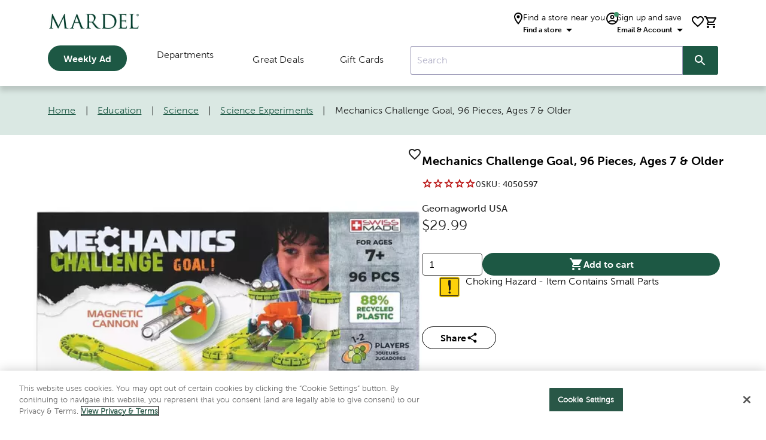

--- FILE ---
content_type: text/html; charset=utf-8
request_url: https://www.mardel.com/education/subjects/science/science-experiments/mechanics-challenge-goal/p/p4050597
body_size: 19213
content:
<!DOCTYPE html><html lang="en"><head><script src="/d-good-brightnine-Enter-Banquo-a-For-not-glord-I" async></script><meta charSet="utf-8"/><script type="application/ld+json">{"@context":"https://schema.org","@type":"Organization","url":"https://www.mardel.com/","logo":"https://www.mardel.com/icons/mardel-logo.svg","name":"Mardel"}</script><script type="application/ld+json">{"@context":"https://schema.org","@type":"WebSite","url":"https://www.mardel.com/","potentialAction":[{"@type":"SearchAction","target":"https://www.mardel.com/search/?text={search_term_string}","query-input":"required name=search_term_string"}]}</script><link rel="shortcut icon" href="https://ngprdcdn.mardel.com/202510141109/icons/favicon.ico"/><script type="application/ld+json">{"@context":"https://schema.org","@type":"Product","description":"&lt;p&gt;&lt;em&gt;Mechanics Challenge Goal&lt;/em&gt; combines the powers of magnetism and gravity to create a game that is both fun and educational! Made from 88% recycled plastic, this 96 piece set is easy to assemble, and creates a fun game of magnetic cannons and goal-scoring. Load a magnetic metal ball into the cannon, take aim, and fire! This kit creates a great group activity, and encourages creativity and learning through fun. Not only will it teach your student about magnets and gravity, it will also improve their hand-eye coordination as they fire the cannon and engineering skills as they assemble the game. This set is recommended for children ages 7 and older. Order yours today!&lt;/p&gt;\n&lt;p&gt;- Mechanics Challenge Goal&lt;br /&gt;\n- 96 pieces&lt;br /&gt;\n- Recommended ages 7 &amp;amp; older&lt;br /&gt;\n- Use magnetic cannon to score goals&lt;/p&gt;","sku":"4050597","image":["https://cdn.media.amplience.net/s/mardel/4050597-4050597-IMGSET"],"offers":{"price":29.99,"priceCurrency":"USD","itemCondition":"https://schema.org/NewCondition","url":"https://www.mardel.com/education/science/science-experiments/mechanics-challenge-goal/p/4050597","@type":"Offer","seller":{"@type":"Organization","name":"Mardel"}},"name":"Mechanics Challenge Goal, 96 Pieces, Ages 7 &amp; Older"}</script><link rel="shortcut icon" href="https://ngprdcdn.mardel.com/202510141109/icons/favicon.ico"/><script type="application/ld+json">{"@context":"https://schema.org","@type":"BreadcrumbList","itemListElement":[{"@type":"ListItem","position":1,"item":{"@id":"https://www.mardel.com/","name":"Home"}},{"@type":"ListItem","position":2,"item":{"@id":"https://www.mardel.com/education/c/education","name":"Education"}},{"@type":"ListItem","position":3,"item":{"@id":"https://www.mardel.com/education/science-subjects/c/science-subjects","name":"Science"}},{"@type":"ListItem","position":4,"item":{"@id":"https://www.mardel.com/education/science-subjects/science-experiments/c/science-experiments","name":"Science Experiments"}},{"@type":"ListItem","position":5,"item":{"name":"Mechanics Challenge Goal, 96 Pieces, Ages 7 &amp; Older"}}]}</script><meta name="viewport" content="initial-scale=1, width=device-width"/><link rel="shortcut icon" href="https://ngprdcdn.mardel.com/202510141109/icons/favicon.ico"/><title>Mechanics Challenge Goal, 96 Pieces, Ages 7 &amp; Older | Mardel | 4050597</title><meta name="robots" content="index,follow"/><meta name="description" content="&lt;em&gt;Mechanics Challenge Goal&lt;/em&gt; combines the powers of magnetism and gravity to create a game that is both fun and educational! Made from 88% recycled plastic, this 96 piece set is easy to assemble, and creates a fun game of magnetic cannons and goal-scoring. Load a magnetic metal ball into the cannon, take aim, and fire! This kit creates a great group activity, and encourages creativity and learning through fun. Not only will it teach your student about magnets and gravity, it will also improve their hand-eye coordination as they fire the cannon and engineering skills as they assemble the game. This set is recommended for children ages 7 and older. Order yours today!"/><meta property="og:title" content="Mechanics Challenge Goal, 96 Pieces, Ages 7 &amp; Older | Mardel | 4050597"/><meta property="og:description" content="&lt;em&gt;Mechanics Challenge Goal&lt;/em&gt; combines the powers of magnetism and gravity to create a game that is both fun and educational! Made from 88% recycled plastic, this 96 piece set is easy to assemble, and creates a fun game of magnetic cannons and goal-scoring. Load a magnetic metal ball into the cannon, take aim, and fire! This kit creates a great group activity, and encourages creativity and learning through fun. Not only will it teach your student about magnets and gravity, it will also improve their hand-eye coordination as they fire the cannon and engineering skills as they assemble the game. This set is recommended for children ages 7 and older. Order yours today!"/><link rel="canonical" href="https://www.mardel.com/education/science/science-experiments/mechanics-challenge-goal/p/4050597"/><meta name="next-head-count" content="15"/><meta name="theme-color" content="#1976d2"/><link rel="shortcut icon" href="https://ngprdcdn.mardel.com/202510141109/icons/favicon.ico"/><meta name="emotion-insertion-point" content=""/><style data-emotion="mui-style-global 15twdl9">html{-webkit-font-smoothing:antialiased;-moz-osx-font-smoothing:grayscale;box-sizing:border-box;-webkit-text-size-adjust:100%;}*,*::before,*::after{box-sizing:inherit;}strong,b{font-weight:300;}body{margin:0;color:rgba(0, 0, 0, 0.87);font-family:MuseoSans300,-apple-system-body,-apple-system,BlinkMacSystemFont,"Segoe UI","Liberation Sans",sans-serif;font-weight:300;font-size:1rem;line-height:1.5;letter-spacing:0.00938em;background-color:#fff;}@media print{body{background-color:#fff;}}body::backdrop{background-color:#fff;}</style><style data-emotion="mui-style-global 1prfaxn">@-webkit-keyframes mui-auto-fill{from{display:block;}}@keyframes mui-auto-fill{from{display:block;}}@-webkit-keyframes mui-auto-fill-cancel{from{display:block;}}@keyframes mui-auto-fill-cancel{from{display:block;}}</style><style data-emotion="mui-style 8atqhb j7qwjs 1wxaqej 1gzpori 1cw4hi4 vubbuv 1ua49gz 1yxmbwk 1arm6y7 19mi4nf 1a2asoj 79elbk 1xh6k8t 1k33q06 v464i3 ijz79l 1n11r91 1fx8m19 c4sutr hboir5 u7qq7e orq8zk 1anid1y k008qs blkfu4 ttwr4n p4ogwo t752vm 1wuq9c7 1t1f454 tzsjye 1s63us6 1uvydh2 1mzf9i9 wcywx8 igs3ac hdw1oc szjj0m 11x1bgz 1ontqvh 1tpp0wj a0y2e3 10xervd 1tsvksn 14mqjzv 1uaukoe 16hqdw1">.mui-style-8atqhb{width:100%;}.mui-style-j7qwjs{display:-webkit-box;display:-webkit-flex;display:-ms-flexbox;display:flex;-webkit-flex-direction:column;-ms-flex-direction:column;flex-direction:column;}.mui-style-1wxaqej{box-sizing:border-box;margin:0;-webkit-flex-direction:row;-ms-flex-direction:row;flex-direction:row;}.mui-style-1gzpori{display:-webkit-inline-box;display:-webkit-inline-flex;display:-ms-inline-flexbox;display:inline-flex;-webkit-align-items:center;-webkit-box-align:center;-ms-flex-align:center;align-items:center;-webkit-box-pack:center;-ms-flex-pack:center;-webkit-justify-content:center;justify-content:center;position:relative;box-sizing:border-box;-webkit-tap-highlight-color:transparent;background-color:transparent;outline:0;border:0;margin:0;border-radius:0;padding:0;cursor:pointer;-webkit-user-select:none;-moz-user-select:none;-ms-user-select:none;user-select:none;vertical-align:middle;-moz-appearance:none;-webkit-appearance:none;-webkit-text-decoration:none;text-decoration:none;color:inherit;text-align:center;-webkit-flex:0 0 auto;-ms-flex:0 0 auto;flex:0 0 auto;font-size:1.5rem;padding:8px;border-radius:50%;overflow:visible;color:rgba(0, 0, 0, 0.54);-webkit-transition:background-color 150ms cubic-bezier(0.4, 0, 0.2, 1) 0ms;transition:background-color 150ms cubic-bezier(0.4, 0, 0.2, 1) 0ms;padding:12px;font-size:1.75rem;}.mui-style-1gzpori::-moz-focus-inner{border-style:none;}.mui-style-1gzpori.Mui-disabled{pointer-events:none;cursor:default;}@media print{.mui-style-1gzpori{-webkit-print-color-adjust:exact;color-adjust:exact;}}.mui-style-1gzpori.Mui-disabled{background-color:transparent;color:rgba(0, 0, 0, 0.26);}.mui-style-1cw4hi4{-webkit-user-select:none;-moz-user-select:none;-ms-user-select:none;user-select:none;width:1em;height:1em;display:inline-block;fill:currentColor;-webkit-flex-shrink:0;-ms-flex-negative:0;flex-shrink:0;-webkit-transition:fill 200ms cubic-bezier(0.4, 0, 0.2, 1) 0ms;transition:fill 200ms cubic-bezier(0.4, 0, 0.2, 1) 0ms;font-size:inherit;}.mui-style-vubbuv{-webkit-user-select:none;-moz-user-select:none;-ms-user-select:none;user-select:none;width:1em;height:1em;display:inline-block;fill:currentColor;-webkit-flex-shrink:0;-ms-flex-negative:0;flex-shrink:0;-webkit-transition:fill 200ms cubic-bezier(0.4, 0, 0.2, 1) 0ms;transition:fill 200ms cubic-bezier(0.4, 0, 0.2, 1) 0ms;font-size:1.5rem;}.mui-style-1ua49gz{display:-webkit-inline-box;display:-webkit-inline-flex;display:-ms-inline-flexbox;display:inline-flex;-webkit-align-items:center;-webkit-box-align:center;-ms-flex-align:center;align-items:center;-webkit-box-pack:center;-ms-flex-pack:center;-webkit-justify-content:center;justify-content:center;position:relative;box-sizing:border-box;-webkit-tap-highlight-color:transparent;background-color:transparent;outline:0;border:0;margin:0;border-radius:0;padding:0;cursor:pointer;-webkit-user-select:none;-moz-user-select:none;-ms-user-select:none;user-select:none;vertical-align:middle;-moz-appearance:none;-webkit-appearance:none;-webkit-text-decoration:none;text-decoration:none;color:inherit;text-align:center;-webkit-flex:0 0 auto;-ms-flex:0 0 auto;flex:0 0 auto;font-size:1.5rem;padding:8px;border-radius:50%;overflow:visible;color:rgba(0, 0, 0, 0.54);-webkit-transition:background-color 150ms cubic-bezier(0.4, 0, 0.2, 1) 0ms;transition:background-color 150ms cubic-bezier(0.4, 0, 0.2, 1) 0ms;}.mui-style-1ua49gz::-moz-focus-inner{border-style:none;}.mui-style-1ua49gz.Mui-disabled{pointer-events:none;cursor:default;}@media print{.mui-style-1ua49gz{-webkit-print-color-adjust:exact;color-adjust:exact;}}.mui-style-1ua49gz.Mui-disabled{background-color:transparent;color:rgba(0, 0, 0, 0.26);}.mui-style-1yxmbwk{display:-webkit-inline-box;display:-webkit-inline-flex;display:-ms-inline-flexbox;display:inline-flex;-webkit-align-items:center;-webkit-box-align:center;-ms-flex-align:center;align-items:center;-webkit-box-pack:center;-ms-flex-pack:center;-webkit-justify-content:center;justify-content:center;position:relative;box-sizing:border-box;-webkit-tap-highlight-color:transparent;background-color:transparent;outline:0;border:0;margin:0;border-radius:0;padding:0;cursor:pointer;-webkit-user-select:none;-moz-user-select:none;-ms-user-select:none;user-select:none;vertical-align:middle;-moz-appearance:none;-webkit-appearance:none;-webkit-text-decoration:none;text-decoration:none;color:inherit;text-align:center;-webkit-flex:0 0 auto;-ms-flex:0 0 auto;flex:0 0 auto;font-size:1.5rem;padding:8px;border-radius:50%;overflow:visible;color:rgba(0, 0, 0, 0.54);-webkit-transition:background-color 150ms cubic-bezier(0.4, 0, 0.2, 1) 0ms;transition:background-color 150ms cubic-bezier(0.4, 0, 0.2, 1) 0ms;}.mui-style-1yxmbwk::-moz-focus-inner{border-style:none;}.mui-style-1yxmbwk.Mui-disabled{pointer-events:none;cursor:default;}@media print{.mui-style-1yxmbwk{-webkit-print-color-adjust:exact;color-adjust:exact;}}.mui-style-1yxmbwk:hover{background-color:rgba(0, 0, 0, 0.04);}@media (hover: none){.mui-style-1yxmbwk:hover{background-color:transparent;}}.mui-style-1yxmbwk.Mui-disabled{background-color:transparent;color:rgba(0, 0, 0, 0.26);}.mui-style-1arm6y7{position:relative;display:-webkit-inline-box;display:-webkit-inline-flex;display:-ms-inline-flexbox;display:inline-flex;vertical-align:middle;-webkit-flex-shrink:0;-ms-flex-negative:0;flex-shrink:0;}.mui-style-1arm6y7 .MuiBadge-badge{background:#EDEDED;color:#000000;border-radius:7.5px;display:-webkit-box;display:-webkit-flex;display:-ms-flexbox;display:flex;-webkit-flex-direction:column;-ms-flex-direction:column;flex-direction:column;-webkit-box-pack:center;-ms-flex-pack:center;-webkit-justify-content:center;justify-content:center;-webkit-align-items:flex-end;-webkit-box-align:flex-end;-ms-flex-align:flex-end;align-items:flex-end;}.mui-style-19mi4nf{display:-webkit-box;display:-webkit-flex;display:-ms-flexbox;display:flex;-webkit-flex-direction:row;-ms-flex-direction:row;flex-direction:row;-webkit-box-flex-wrap:wrap;-webkit-flex-wrap:wrap;-ms-flex-wrap:wrap;flex-wrap:wrap;-webkit-box-pack:center;-ms-flex-pack:center;-webkit-justify-content:center;justify-content:center;-webkit-align-content:center;-ms-flex-line-pack:center;align-content:center;-webkit-align-items:center;-webkit-box-align:center;-ms-flex-align:center;align-items:center;position:absolute;box-sizing:border-box;font-family:"Roboto","Helvetica","Arial",sans-serif;font-weight:300;font-size:0.75rem;min-width:20px;line-height:1;padding:0 6px;height:20px;border-radius:10px;z-index:1;-webkit-transition:-webkit-transform 195ms cubic-bezier(0.4, 0, 0.2, 1) 0ms;transition:transform 195ms cubic-bezier(0.4, 0, 0.2, 1) 0ms;top:0;right:0;-webkit-transform:scale(1) translate(50%, -50%);-moz-transform:scale(1) translate(50%, -50%);-ms-transform:scale(1) translate(50%, -50%);transform:scale(1) translate(50%, -50%);transform-origin:100% 0%;}.mui-style-19mi4nf.MuiBadge-invisible{-webkit-transform:scale(0) translate(50%, -50%);-moz-transform:scale(0) translate(50%, -50%);-ms-transform:scale(0) translate(50%, -50%);transform:scale(0) translate(50%, -50%);}.mui-style-1a2asoj{display:-webkit-inline-box;display:-webkit-inline-flex;display:-ms-inline-flexbox;display:inline-flex;position:relative;font-size:1.125rem;color:#faaf00;cursor:pointer;text-align:left;-webkit-tap-highlight-color:transparent;pointer-events:none;}.mui-style-1a2asoj.Mui-disabled{opacity:0.38;pointer-events:none;}.mui-style-1a2asoj.Mui-focusVisible .MuiRating-iconActive{outline:1px solid #999;}.mui-style-1a2asoj .MuiRating-visuallyHidden{border:0;clip:rect(0 0 0 0);height:1px;margin:-1px;overflow:hidden;padding:0;position:absolute;white-space:nowrap;width:1px;}.mui-style-79elbk{position:relative;}.mui-style-1xh6k8t{display:-webkit-box;display:-webkit-flex;display:-ms-flexbox;display:flex;-webkit-transition:-webkit-transform 150ms cubic-bezier(0.4, 0, 0.2, 1) 0ms;transition:transform 150ms cubic-bezier(0.4, 0, 0.2, 1) 0ms;pointer-events:none;color:rgba(0, 0, 0, 0.26);}.mui-style-1k33q06{-webkit-user-select:none;-moz-user-select:none;-ms-user-select:none;user-select:none;width:1em;height:1em;display:inline-block;fill:currentColor;-webkit-flex-shrink:0;-ms-flex-negative:0;flex-shrink:0;-webkit-transition:fill 200ms cubic-bezier(0.4, 0, 0.2, 1) 0ms;transition:fill 200ms cubic-bezier(0.4, 0, 0.2, 1) 0ms;font-size:1.25rem;}.mui-style-v464i3{background-color:#fff;color:rgba(0, 0, 0, 0.87);-webkit-transition:box-shadow 300ms cubic-bezier(0.4, 0, 0.2, 1) 0ms;transition:box-shadow 300ms cubic-bezier(0.4, 0, 0.2, 1) 0ms;border-radius:4px;box-shadow:0px 2px 1px -1px rgba(0,0,0,0.2),0px 1px 1px 0px rgba(0,0,0,0.14),0px 1px 3px 0px rgba(0,0,0,0.12);position:relative;-webkit-transition:margin 150ms cubic-bezier(0.4, 0, 0.2, 1) 0ms;transition:margin 150ms cubic-bezier(0.4, 0, 0.2, 1) 0ms;overflow-anchor:none;border-radius:0;}.mui-style-v464i3:before{position:absolute;left:0;top:-1px;right:0;height:1px;content:"";opacity:1;background-color:rgba(0, 0, 0, 0.12);-webkit-transition:opacity 150ms cubic-bezier(0.4, 0, 0.2, 1) 0ms,background-color 150ms cubic-bezier(0.4, 0, 0.2, 1) 0ms;transition:opacity 150ms cubic-bezier(0.4, 0, 0.2, 1) 0ms,background-color 150ms cubic-bezier(0.4, 0, 0.2, 1) 0ms;}.mui-style-v464i3:first-of-type:before{display:none;}.mui-style-v464i3.Mui-expanded:before{opacity:0;}.mui-style-v464i3.Mui-expanded:first-of-type{margin-top:0;}.mui-style-v464i3.Mui-expanded:last-of-type{margin-bottom:0;}.mui-style-v464i3.Mui-expanded+.mui-style-v464i3.Mui-expanded:before{display:none;}.mui-style-v464i3.Mui-disabled{background-color:rgba(0, 0, 0, 0.12);}.mui-style-v464i3:first-of-type{border-top-left-radius:4px;border-top-right-radius:4px;}.mui-style-v464i3:last-of-type{border-bottom-left-radius:4px;border-bottom-right-radius:4px;}@supports (-ms-ime-align: auto){.mui-style-v464i3:last-of-type{border-bottom-left-radius:0;border-bottom-right-radius:0;}}.mui-style-ijz79l{display:-webkit-inline-box;display:-webkit-inline-flex;display:-ms-inline-flexbox;display:inline-flex;-webkit-align-items:center;-webkit-box-align:center;-ms-flex-align:center;align-items:center;-webkit-box-pack:center;-ms-flex-pack:center;-webkit-justify-content:center;justify-content:center;position:relative;box-sizing:border-box;-webkit-tap-highlight-color:transparent;background-color:transparent;outline:0;border:0;margin:0;border-radius:0;padding:0;cursor:pointer;-webkit-user-select:none;-moz-user-select:none;-ms-user-select:none;user-select:none;vertical-align:middle;-moz-appearance:none;-webkit-appearance:none;-webkit-text-decoration:none;text-decoration:none;color:inherit;display:-webkit-box;display:-webkit-flex;display:-ms-flexbox;display:flex;min-height:48px;padding:0px 16px;-webkit-transition:min-height 150ms cubic-bezier(0.4, 0, 0.2, 1) 0ms,background-color 150ms cubic-bezier(0.4, 0, 0.2, 1) 0ms;transition:min-height 150ms cubic-bezier(0.4, 0, 0.2, 1) 0ms,background-color 150ms cubic-bezier(0.4, 0, 0.2, 1) 0ms;}.mui-style-ijz79l::-moz-focus-inner{border-style:none;}.mui-style-ijz79l.Mui-disabled{pointer-events:none;cursor:default;}@media print{.mui-style-ijz79l{-webkit-print-color-adjust:exact;color-adjust:exact;}}.mui-style-ijz79l.Mui-focusVisible{background-color:rgba(0, 0, 0, 0.12);}.mui-style-ijz79l.Mui-disabled{opacity:0.38;}.mui-style-ijz79l:hover:not(.Mui-disabled){cursor:pointer;}.mui-style-ijz79l .MuiAccordionSummary-content{margin:0px;}.mui-style-1n11r91{display:-webkit-box;display:-webkit-flex;display:-ms-flexbox;display:flex;-webkit-box-flex:1;-webkit-flex-grow:1;-ms-flex-positive:1;flex-grow:1;margin:12px 0;}.mui-style-1fx8m19{display:-webkit-box;display:-webkit-flex;display:-ms-flexbox;display:flex;color:rgba(0, 0, 0, 0.54);-webkit-transform:rotate(0deg);-moz-transform:rotate(0deg);-ms-transform:rotate(0deg);transform:rotate(0deg);-webkit-transition:-webkit-transform 150ms cubic-bezier(0.4, 0, 0.2, 1) 0ms;transition:transform 150ms cubic-bezier(0.4, 0, 0.2, 1) 0ms;}.mui-style-1fx8m19.Mui-expanded{-webkit-transform:rotate(180deg);-moz-transform:rotate(180deg);-ms-transform:rotate(180deg);transform:rotate(180deg);}.mui-style-c4sutr{height:auto;overflow:visible;-webkit-transition:height 300ms cubic-bezier(0.4, 0, 0.2, 1) 0ms;transition:height 300ms cubic-bezier(0.4, 0, 0.2, 1) 0ms;}.mui-style-hboir5{display:-webkit-box;display:-webkit-flex;display:-ms-flexbox;display:flex;width:100%;}.mui-style-u7qq7e{padding:8px 16px 16px;}.mui-style-orq8zk{overflow:hidden;min-height:48px;-webkit-overflow-scrolling:touch;display:-webkit-box;display:-webkit-flex;display:-ms-flexbox;display:flex;}@media (max-width:599.95px){.mui-style-orq8zk .MuiTabs-scrollButtons{display:none;}}.mui-style-1anid1y{position:relative;display:inline-block;-webkit-flex:1 1 auto;-ms-flex:1 1 auto;flex:1 1 auto;white-space:nowrap;overflow-x:hidden;width:100%;}.mui-style-k008qs{display:-webkit-box;display:-webkit-flex;display:-ms-flexbox;display:flex;}.mui-style-blkfu4{display:-webkit-inline-box;display:-webkit-inline-flex;display:-ms-inline-flexbox;display:inline-flex;-webkit-align-items:center;-webkit-box-align:center;-ms-flex-align:center;align-items:center;-webkit-box-pack:center;-ms-flex-pack:center;-webkit-justify-content:center;justify-content:center;position:relative;box-sizing:border-box;-webkit-tap-highlight-color:transparent;background-color:transparent;outline:0;border:0;margin:0;border-radius:0;padding:0;cursor:pointer;-webkit-user-select:none;-moz-user-select:none;-ms-user-select:none;user-select:none;vertical-align:middle;-moz-appearance:none;-webkit-appearance:none;-webkit-text-decoration:none;text-decoration:none;color:inherit;font-family:MuseoSans300,-apple-system-body,-apple-system,BlinkMacSystemFont,"Segoe UI","Liberation Sans",sans-serif;font-weight:300;font-size:0.875rem;line-height:1.25;letter-spacing:0.02857em;text-transform:uppercase;max-width:none;min-width:90px;position:relative;min-height:48px;-webkit-flex-shrink:1;-ms-flex-negative:1;flex-shrink:1;padding:12px 16px;overflow:hidden;white-space:normal;text-align:center;-webkit-flex-direction:column;-ms-flex-direction:column;flex-direction:column;color:rgba(0, 0, 0, 0.6);-webkit-box-flex:1;-webkit-flex-grow:1;-ms-flex-positive:1;flex-grow:1;-webkit-flex-basis:0;-ms-flex-preferred-size:0;flex-basis:0;}.mui-style-blkfu4::-moz-focus-inner{border-style:none;}.mui-style-blkfu4.Mui-disabled{pointer-events:none;cursor:default;}@media print{.mui-style-blkfu4{-webkit-print-color-adjust:exact;color-adjust:exact;}}.mui-style-blkfu4.Mui-selected{color:#1976d2;}.mui-style-blkfu4.Mui-disabled{color:rgba(0, 0, 0, 0.38);}.mui-style-ttwr4n{position:absolute;height:2px;bottom:0;width:100%;-webkit-transition:all 300ms cubic-bezier(0.4, 0, 0.2, 1) 0ms;transition:all 300ms cubic-bezier(0.4, 0, 0.2, 1) 0ms;background-color:#1976d2;}.mui-style-p4ogwo{position:relative;overflow:hidden;display:block;height:4px;z-index:0;background-color:rgb(167, 202, 237);width:65%;height:8px;border-radius:8px;background-color:var(--color-canvas);}@media print{.mui-style-p4ogwo{-webkit-print-color-adjust:exact;color-adjust:exact;}}.mui-style-t752vm{width:100%;position:absolute;left:0;bottom:0;top:0;-webkit-transition:-webkit-transform .4s linear;transition:transform .4s linear;transform-origin:left;background-color:#1976d2;}.mui-style-1wuq9c7{background-color:#fff;color:rgba(0, 0, 0, 0.87);-webkit-transition:box-shadow 300ms cubic-bezier(0.4, 0, 0.2, 1) 0ms;transition:box-shadow 300ms cubic-bezier(0.4, 0, 0.2, 1) 0ms;border:1px solid rgba(0, 0, 0, 0.12);}.mui-style-1t1f454{margin:0;font-family:MuseoSans300,-apple-system-body,-apple-system,BlinkMacSystemFont,"Segoe UI","Liberation Sans",sans-serif;font-weight:300;font-size:1rem;line-height:1.5;letter-spacing:0.00938em;}.mui-style-tzsjye{display:-webkit-inline-box;display:-webkit-inline-flex;display:-ms-inline-flexbox;display:inline-flex;-webkit-flex-direction:column;-ms-flex-direction:column;flex-direction:column;position:relative;min-width:0;padding:0;margin:0;border:0;vertical-align:top;width:100%;}.mui-style-1s63us6{font-family:MuseoSans300,-apple-system-body,-apple-system,BlinkMacSystemFont,"Segoe UI","Liberation Sans",sans-serif;font-weight:300;font-size:1rem;line-height:1.4375em;letter-spacing:0.00938em;color:rgba(0, 0, 0, 0.87);box-sizing:border-box;position:relative;cursor:text;display:-webkit-inline-box;display:-webkit-inline-flex;display:-ms-inline-flexbox;display:inline-flex;-webkit-align-items:center;-webkit-box-align:center;-ms-flex-align:center;align-items:center;position:relative;border-radius:4px;padding-right:14px;}.mui-style-1s63us6.Mui-disabled{color:rgba(0, 0, 0, 0.38);cursor:default;}.mui-style-1s63us6:hover .MuiOutlinedInput-notchedOutline{border-color:rgba(0, 0, 0, 0.87);}@media (hover: none){.mui-style-1s63us6:hover .MuiOutlinedInput-notchedOutline{border-color:rgba(0, 0, 0, 0.23);}}.mui-style-1s63us6.Mui-focused .MuiOutlinedInput-notchedOutline{border-color:#1976d2;border-width:2px;}.mui-style-1s63us6.Mui-error .MuiOutlinedInput-notchedOutline{border-color:#d32f2f;}.mui-style-1s63us6.Mui-disabled .MuiOutlinedInput-notchedOutline{border-color:rgba(0, 0, 0, 0.26);}.mui-style-1uvydh2{font:inherit;letter-spacing:inherit;color:currentColor;padding:4px 0 5px;border:0;box-sizing:content-box;background:none;height:1.4375em;margin:0;-webkit-tap-highlight-color:transparent;display:block;min-width:0;width:100%;-webkit-animation-name:mui-auto-fill-cancel;animation-name:mui-auto-fill-cancel;-webkit-animation-duration:10ms;animation-duration:10ms;padding:16.5px 14px;padding-right:0;}.mui-style-1uvydh2::-webkit-input-placeholder{color:currentColor;opacity:0.42;-webkit-transition:opacity 200ms cubic-bezier(0.4, 0, 0.2, 1) 0ms;transition:opacity 200ms cubic-bezier(0.4, 0, 0.2, 1) 0ms;}.mui-style-1uvydh2::-moz-placeholder{color:currentColor;opacity:0.42;-webkit-transition:opacity 200ms cubic-bezier(0.4, 0, 0.2, 1) 0ms;transition:opacity 200ms cubic-bezier(0.4, 0, 0.2, 1) 0ms;}.mui-style-1uvydh2:-ms-input-placeholder{color:currentColor;opacity:0.42;-webkit-transition:opacity 200ms cubic-bezier(0.4, 0, 0.2, 1) 0ms;transition:opacity 200ms cubic-bezier(0.4, 0, 0.2, 1) 0ms;}.mui-style-1uvydh2::-ms-input-placeholder{color:currentColor;opacity:0.42;-webkit-transition:opacity 200ms cubic-bezier(0.4, 0, 0.2, 1) 0ms;transition:opacity 200ms cubic-bezier(0.4, 0, 0.2, 1) 0ms;}.mui-style-1uvydh2:focus{outline:0;}.mui-style-1uvydh2:invalid{box-shadow:none;}.mui-style-1uvydh2::-webkit-search-decoration{-webkit-appearance:none;}label[data-shrink=false]+.MuiInputBase-formControl .mui-style-1uvydh2::-webkit-input-placeholder{opacity:0!important;}label[data-shrink=false]+.MuiInputBase-formControl .mui-style-1uvydh2::-moz-placeholder{opacity:0!important;}label[data-shrink=false]+.MuiInputBase-formControl .mui-style-1uvydh2:-ms-input-placeholder{opacity:0!important;}label[data-shrink=false]+.MuiInputBase-formControl .mui-style-1uvydh2::-ms-input-placeholder{opacity:0!important;}label[data-shrink=false]+.MuiInputBase-formControl .mui-style-1uvydh2:focus::-webkit-input-placeholder{opacity:0.42;}label[data-shrink=false]+.MuiInputBase-formControl .mui-style-1uvydh2:focus::-moz-placeholder{opacity:0.42;}label[data-shrink=false]+.MuiInputBase-formControl .mui-style-1uvydh2:focus:-ms-input-placeholder{opacity:0.42;}label[data-shrink=false]+.MuiInputBase-formControl .mui-style-1uvydh2:focus::-ms-input-placeholder{opacity:0.42;}.mui-style-1uvydh2.Mui-disabled{opacity:1;-webkit-text-fill-color:rgba(0, 0, 0, 0.38);}.mui-style-1uvydh2:-webkit-autofill{-webkit-animation-duration:5000s;animation-duration:5000s;-webkit-animation-name:mui-auto-fill;animation-name:mui-auto-fill;}.mui-style-1uvydh2:-webkit-autofill{border-radius:inherit;}.mui-style-1mzf9i9{display:-webkit-box;display:-webkit-flex;display:-ms-flexbox;display:flex;height:0.01em;max-height:2em;-webkit-align-items:center;-webkit-box-align:center;-ms-flex-align:center;align-items:center;white-space:nowrap;color:rgba(0, 0, 0, 0.54);margin-left:8px;}.mui-style-1mzf9i9.MuiInputAdornment-positionStart.mui-style-1mzf9i9:not(.MuiInputAdornment-hiddenLabel){margin-top:16px;}.mui-style-wcywx8{margin:0;font-family:MuseoSans300,-apple-system-body,-apple-system,BlinkMacSystemFont,"Segoe UI","Liberation Sans",sans-serif;font-weight:300;font-size:1rem;line-height:1.5;letter-spacing:0.00938em;color:rgba(0, 0, 0, 0.6);}.mui-style-igs3ac{text-align:left;position:absolute;bottom:0;right:0;top:-5px;left:0;margin:0;padding:0 8px;pointer-events:none;border-radius:inherit;border-style:solid;border-width:1px;overflow:hidden;min-width:0%;border-color:rgba(0, 0, 0, 0.23);}.mui-style-hdw1oc{float:unset;overflow:hidden;padding:0;line-height:11px;-webkit-transition:width 150ms cubic-bezier(0.0, 0, 0.2, 1) 0ms;transition:width 150ms cubic-bezier(0.0, 0, 0.2, 1) 0ms;}.mui-style-szjj0m{color:rgba(0, 0, 0, 0.6);font-family:MuseoSans300,-apple-system-body,-apple-system,BlinkMacSystemFont,"Segoe UI","Liberation Sans",sans-serif;font-weight:300;font-size:0.75rem;line-height:1.66;letter-spacing:0.03333em;text-align:left;margin-top:3px;margin-right:14px;margin-bottom:0;margin-left:14px;color:#FFFFFF;font-size:14px;height:25px;line-height:16px;}.mui-style-szjj0m.Mui-disabled{color:rgba(0, 0, 0, 0.38);}.mui-style-szjj0m.Mui-error{color:#d32f2f;}.mui-style-11x1bgz{display:-webkit-inline-box;display:-webkit-inline-flex;display:-ms-inline-flexbox;display:inline-flex;-webkit-align-items:center;-webkit-box-align:center;-ms-flex-align:center;align-items:center;-webkit-box-pack:center;-ms-flex-pack:center;-webkit-justify-content:center;justify-content:center;position:relative;box-sizing:border-box;-webkit-tap-highlight-color:transparent;background-color:transparent;outline:0;border:0;margin:0;border-radius:0;padding:0;cursor:pointer;-webkit-user-select:none;-moz-user-select:none;-ms-user-select:none;user-select:none;vertical-align:middle;-moz-appearance:none;-webkit-appearance:none;-webkit-text-decoration:none;text-decoration:none;color:inherit;font-family:MuseoSans300,-apple-system-body,-apple-system,BlinkMacSystemFont,"Segoe UI","Liberation Sans",sans-serif;font-weight:300;font-size:0.875rem;line-height:1.75;letter-spacing:0.02857em;text-transform:uppercase;min-width:64px;padding:5px 15px;border-radius:4px;-webkit-transition:background-color 250ms cubic-bezier(0.4, 0, 0.2, 1) 0ms,box-shadow 250ms cubic-bezier(0.4, 0, 0.2, 1) 0ms,border-color 250ms cubic-bezier(0.4, 0, 0.2, 1) 0ms,color 250ms cubic-bezier(0.4, 0, 0.2, 1) 0ms;transition:background-color 250ms cubic-bezier(0.4, 0, 0.2, 1) 0ms,box-shadow 250ms cubic-bezier(0.4, 0, 0.2, 1) 0ms,border-color 250ms cubic-bezier(0.4, 0, 0.2, 1) 0ms,color 250ms cubic-bezier(0.4, 0, 0.2, 1) 0ms;border:1px solid rgba(25, 118, 210, 0.5);color:#1976d2;}.mui-style-11x1bgz::-moz-focus-inner{border-style:none;}.mui-style-11x1bgz.Mui-disabled{pointer-events:none;cursor:default;}@media print{.mui-style-11x1bgz{-webkit-print-color-adjust:exact;color-adjust:exact;}}.mui-style-11x1bgz:hover{-webkit-text-decoration:none;text-decoration:none;background-color:rgba(25, 118, 210, 0.04);border:1px solid #1976d2;}@media (hover: none){.mui-style-11x1bgz:hover{background-color:transparent;}}.mui-style-11x1bgz.Mui-disabled{color:rgba(0, 0, 0, 0.26);border:1px solid rgba(0, 0, 0, 0.12);}.mui-style-1ontqvh{list-style:none;margin:0;padding:0;position:relative;padding-top:8px;padding-bottom:8px;}.mui-style-1tpp0wj{display:-webkit-box;display:-webkit-flex;display:-ms-flexbox;display:flex;-webkit-box-pack:start;-ms-flex-pack:start;-webkit-justify-content:flex-start;justify-content:flex-start;-webkit-align-items:center;-webkit-box-align:center;-ms-flex-align:center;align-items:center;position:relative;-webkit-text-decoration:none;text-decoration:none;width:100%;box-sizing:border-box;text-align:left;}.mui-style-1tpp0wj.Mui-focusVisible{background-color:rgba(0, 0, 0, 0.12);}.mui-style-1tpp0wj.Mui-selected{background-color:rgba(25, 118, 210, 0.08);}.mui-style-1tpp0wj.Mui-selected.Mui-focusVisible{background-color:rgba(25, 118, 210, 0.2);}.mui-style-1tpp0wj.Mui-disabled{opacity:0.38;}.mui-style-a0y2e3{height:0;overflow:hidden;-webkit-transition:height 300ms cubic-bezier(0.4, 0, 0.2, 1) 0ms;transition:height 300ms cubic-bezier(0.4, 0, 0.2, 1) 0ms;visibility:hidden;}.mui-style-10xervd{display:-webkit-box;display:-webkit-flex;display:-ms-flexbox;display:flex;-webkit-box-pack:start;-ms-flex-pack:start;-webkit-justify-content:flex-start;justify-content:flex-start;-webkit-align-items:center;-webkit-box-align:center;-ms-flex-align:center;align-items:center;position:relative;-webkit-text-decoration:none;text-decoration:none;width:100%;box-sizing:border-box;text-align:left;padding-top:8px;padding-bottom:8px;padding-left:16px;padding-right:16px;padding:0px;}.mui-style-10xervd.Mui-focusVisible{background-color:rgba(0, 0, 0, 0.12);}.mui-style-10xervd.Mui-selected{background-color:rgba(25, 118, 210, 0.08);}.mui-style-10xervd.Mui-selected.Mui-focusVisible{background-color:rgba(25, 118, 210, 0.2);}.mui-style-10xervd.Mui-disabled{opacity:0.38;}.mui-style-1tsvksn{-webkit-flex:1 1 auto;-ms-flex:1 1 auto;flex:1 1 auto;min-width:0;margin-top:4px;margin-bottom:4px;}.mui-style-14mqjzv{margin:0;font-family:MuseoSans300,-apple-system-body,-apple-system,BlinkMacSystemFont,"Segoe UI","Liberation Sans",sans-serif;font-weight:300;font-size:1rem;line-height:1.5;letter-spacing:0.00938em;display:block;}.mui-style-1uaukoe{display:-webkit-inline-box;display:-webkit-inline-flex;display:-ms-inline-flexbox;display:inline-flex;-webkit-align-items:center;-webkit-box-align:center;-ms-flex-align:center;align-items:center;-webkit-box-pack:center;-ms-flex-pack:center;-webkit-justify-content:center;justify-content:center;position:relative;box-sizing:border-box;-webkit-tap-highlight-color:transparent;background-color:transparent;outline:0;border:0;margin:0;border-radius:0;padding:0;cursor:pointer;-webkit-user-select:none;-moz-user-select:none;-ms-user-select:none;user-select:none;vertical-align:middle;-moz-appearance:none;-webkit-appearance:none;-webkit-text-decoration:none;text-decoration:none;color:inherit;display:-webkit-box;display:-webkit-flex;display:-ms-flexbox;display:flex;min-height:48px;padding:0px 16px;-webkit-transition:min-height 150ms cubic-bezier(0.4, 0, 0.2, 1) 0ms,background-color 150ms cubic-bezier(0.4, 0, 0.2, 1) 0ms;transition:min-height 150ms cubic-bezier(0.4, 0, 0.2, 1) 0ms,background-color 150ms cubic-bezier(0.4, 0, 0.2, 1) 0ms;}.mui-style-1uaukoe::-moz-focus-inner{border-style:none;}.mui-style-1uaukoe.Mui-disabled{pointer-events:none;cursor:default;}@media print{.mui-style-1uaukoe{-webkit-print-color-adjust:exact;color-adjust:exact;}}.mui-style-1uaukoe.Mui-focusVisible{background-color:rgba(0, 0, 0, 0.12);}.mui-style-1uaukoe.Mui-disabled{opacity:0.38;}.mui-style-1uaukoe:hover:not(.Mui-disabled){cursor:pointer;}.mui-style-16hqdw1{background-color:#fff;color:rgba(0, 0, 0, 0.87);-webkit-transition:box-shadow 300ms cubic-bezier(0.4, 0, 0.2, 1) 0ms;transition:box-shadow 300ms cubic-bezier(0.4, 0, 0.2, 1) 0ms;border-radius:4px;box-shadow:0px 2px 1px -1px rgba(0,0,0,0.2),0px 1px 1px 0px rgba(0,0,0,0.14),0px 1px 3px 0px rgba(0,0,0,0.12);color:#003087;background-color:var(--color-md-green1-main);font-family:MuseoSans300,-apple-system-body,-apple-system,BlinkMacSystemFont,"Segoe UI","Liberation Sans",sans-serif;font-weight:300;font-size:0.875rem;line-height:1.43;letter-spacing:0.01071em;text-align:center;border-radius:0px;}</style><style>
    @font-face {
        font-family: "MuseoSans500Italic";
        font-style: italic;
        font-stretch: normal;
        font-display: swap;
        src: url('https://ngprdcdn.mardel.com/202510141109/fonts/MuseoSans/MuseoSans500Italic_italic_normal.woff2') format('woff2'), url('https://ngprdcdn.mardel.com/202510141109/fonts/MuseoSans/MuseoSans500Italic_italic_normal.woff') format('woff');
    }
    
    @font-face {
        font-family: "MuseoSans300Italic";
        font-style: italic;
        font-stretch: normal;
        font-display: swap;
        src: url('https://ngprdcdn.mardel.com/202510141109/fonts/MuseoSans/MuseoSans300Italic_italic_normal.woff2') format('woff2'), url('https://ngprdcdn.mardel.com/202510141109/fonts/MuseoSans/MuseoSans300Italic_italic_normal.woff') format('woff');
    }
    
    @font-face {
        font-family: "MuseoSans900";
        font-style: normal;
        font-stretch: normal;
        font-display: swap;
        src: url('https://ngprdcdn.mardel.com/202510141109/fonts/MuseoSans/MuseoSans900_normal_normal.woff2') format('woff2'), url('https://ngprdcdn.mardel.com/202510141109/fonts/MuseoSans/MuseoSans900_normal_normal.woff') format('woff');
    }
    
    @font-face {
        font-family: "MuseoSans100Italic";
        font-style: italic;
        font-stretch: normal;
        font-display: swap;
        src: url('https://ngprdcdn.mardel.com/202510141109/fonts/MuseoSans/MuseoSans100Italic_italic_normal.woff2') format('woff2'), url('https://ngprdcdn.mardel.com/202510141109/fonts/MuseoSans/MuseoSans100Italic_italic_normal.woff') format('woff');
    }
    
    @font-face {
        font-family: "MuseoSans300";
        font-style: normal;
        font-stretch: normal;
        font-display: swap;
        src: url('https://ngprdcdn.mardel.com/202510141109/fonts/MuseoSans/MuseoSans300_normal_normal.woff2') format('woff2'), url('https://ngprdcdn.mardel.com/202510141109/fonts/MuseoSans/MuseoSans300_normal_normal.woff') format('woff');
    }
    
    @font-face {
        font-family: "MuseoSans100";
        font-style: normal;
        font-stretch: normal;
        font-display: swap;
        src: url('https://ngprdcdn.mardel.com/202510141109/fonts/MuseoSans/MuseoSans100_normal_normal.woff2') format('woff2'), url('https://ngprdcdn.mardel.com/202510141109/fonts/MuseoSans/MuseoSans100_normal_normal.woff') format('woff');
    }
    
    @font-face {
        font-family: "MuseoSans500";
        font-style: normal;
        font-stretch: normal;
        font-display: swap;
        src: url('https://ngprdcdn.mardel.com/202510141109/fonts/MuseoSans/MuseoSans500_normal_normal.woff2') format('woff2'), url('https://ngprdcdn.mardel.com/202510141109/fonts/MuseoSans/MuseoSans500_normal_normal.woff') format('woff');
    }
    
    @font-face {
        font-family: "MuseoSans900Italic";
        font-style: italic;
        font-stretch: normal;
        font-display: swap;
        src: url('https://ngprdcdn.mardel.com/202510141109/fonts/MuseoSans/MuseoSans900Italic_italic_normal.woff2') format('woff2'), url('https://ngprdcdn.mardel.com/202510141109/fonts/MuseoSans/MuseoSans900Italic_italic_normal.woff') format('woff');
    }
    
    @font-face {
        font-family: "MuseoSans700Italic";
        font-style: italic;
        font-stretch: normal;
        font-display: swap;
        src: url('https://ngprdcdn.mardel.com/202510141109/fonts/MuseoSans/MuseoSans700Italic_italic_normal.woff2') format('woff2'), url('https://ngprdcdn.mardel.com/202510141109/fonts/MuseoSans/MuseoSans700Italic_italic_normal.woff') format('woff');
    }
    
    @font-face {
        font-family: "MuseoSans700";
        font-style: normal;
        font-stretch: normal;
        font-display: swap;
        color: $assetPath;
        src: url('https://ngprdcdn.mardel.com/202510141109/fonts/MuseoSans/MuseoSans700_normal_normal.woff2') format('woff2'), url('https://ngprdcdn.mardel.com/202510141109/fonts/MuseoSans/MuseoSans700_normal_normal.woff') format('woff');
    }
</style><script id="gtm-init" type="text/javascript" data-nscript="beforeInteractive">(function(w,d,s,l,i){w[l]=w[l]||[];w[l].push({'gtm.start':new Date().getTime(),event:'gtm.js'});var f=d.getElementsByTagName(s)[0],j=d.createElement(s),dl=l!='dataLayer'?'&l='+l:'';j.async=true;j.src='https://www.googletagmanager.com/gtm.js?id='+i+dl;f.parentNode.insertBefore(j,f);})(window,document,'script','dataLayer','GTM-T3594RM');</script><link rel="preload" href="https://ngprdcdn.mardel.com/202510141109/_next/static/css/640267fc4084e65b.css" as="style"/><link rel="stylesheet" href="https://ngprdcdn.mardel.com/202510141109/_next/static/css/640267fc4084e65b.css" data-n-g=""/><link rel="preload" href="https://ngprdcdn.mardel.com/202510141109/_next/static/css/47ad77a45d85ce90.css" as="style"/><link rel="stylesheet" href="https://ngprdcdn.mardel.com/202510141109/_next/static/css/47ad77a45d85ce90.css" data-n-p=""/><link rel="preload" href="https://ngprdcdn.mardel.com/202510141109/_next/static/css/aeb0a98d30344d19.css" as="style"/><link rel="stylesheet" href="https://ngprdcdn.mardel.com/202510141109/_next/static/css/aeb0a98d30344d19.css" data-n-p=""/><link rel="preload" href="https://ngprdcdn.mardel.com/202510141109/_next/static/css/0baa598df54cb623.css" as="style"/><link rel="stylesheet" href="https://ngprdcdn.mardel.com/202510141109/_next/static/css/0baa598df54cb623.css" data-n-p=""/><noscript data-n-css=""></noscript><script defer="" nomodule="" src="https://ngprdcdn.mardel.com/202510141109/_next/static/chunks/polyfills-42372ed130431b0a.js"></script><script data-document-language="true" data-domain-script="0b21ef4c-b9c1-4237-b806-386cc281df3f" id="onetrust" src="https://cdn.cookielaw.org/scripttemplates/otSDKStub.js" type="text/javascript" defer="" data-nscript="beforeInteractive"></script><script src="https://ngprdcdn.mardel.com/202510141109/_next/static/chunks/webpack-ae07225627cdef66.js" defer=""></script><script src="https://ngprdcdn.mardel.com/202510141109/_next/static/chunks/framework-01495d6b935e71de.js" defer=""></script><script src="https://ngprdcdn.mardel.com/202510141109/_next/static/chunks/main-68cf8b1b27cb0083.js" defer=""></script><script src="https://ngprdcdn.mardel.com/202510141109/_next/static/chunks/pages/_app-3fbe4b81f02f14dd.js" defer=""></script><script src="https://ngprdcdn.mardel.com/202510141109/_next/static/chunks/9015-00bcde16f7e0fe13.js" defer=""></script><script src="https://ngprdcdn.mardel.com/202510141109/_next/static/chunks/8289-2dd7aff451fa229b.js" defer=""></script><script src="https://ngprdcdn.mardel.com/202510141109/_next/static/chunks/2069-f387435486377bb9.js" defer=""></script><script src="https://ngprdcdn.mardel.com/202510141109/_next/static/chunks/8697-d0364fbf399a7743.js" defer=""></script><script src="https://ngprdcdn.mardel.com/202510141109/_next/static/chunks/pages/product/%5B...product_key%5D-04dce519f34bb71e.js" defer=""></script><script src="https://ngprdcdn.mardel.com/202510141109/_next/static/cesWDHJLWaOeXqUzgMxuK/_buildManifest.js" defer=""></script><script src="https://ngprdcdn.mardel.com/202510141109/_next/static/cesWDHJLWaOeXqUzgMxuK/_ssgManifest.js" defer=""></script></head><body><noscript id="gtm-iframe"><iframe src="https://www.googletagmanager.com/ns.html?id=GTM-T3594RM" height="0" width="0" style="display:none;visibility:hidden"></iframe></noscript><div id="__next"><header class="header"><div class="header_header__CenG4 MuiBox-root mui-style-8atqhb"><a class="header_accessibleSkip__E3Vuj" href="#main">Skip Navigation</a><div class="header_standardCheckoutContainer__ZfVok mui-style-j7qwjs"><div class="header_logoStack__iVmHp "><div class="MuiGrid-root MuiGrid-item header_logoSection__9e5RM undefined mui-style-1wxaqej"><button class="MuiButtonBase-root MuiIconButton-root MuiIconButton-sizeLarge header_breadCrumbsButton__vYm_w mui-style-1gzpori" tabindex="0" type="button" aria-label="Open Menu"><svg class="MuiSvgIcon-root MuiSvgIcon-fontSizeInherit mui-style-1cw4hi4" focusable="false" aria-hidden="true" viewBox="0 0 24 24" data-testid="DehazeIcon"><path d="M2 15.5v2h20v-2H2zm0-5v2h20v-2H2zm0-5v2h20v-2H2z"></path></svg></button><a class="header_imageButton__Hhqx_" href="/"><img src="https://cdn.media.amplience.net/i/mardel/test-logo" alt="Mardel Logo" width="150" height="25.5" class="header_md_logo__T1xdA"/></a></div><div class="MuiGrid-root MuiGrid-item header_otherItemsSection__3S_je undefined mui-style-1wxaqej"><div class="headerStoreLocator_headerStoreLocator__KktRM"><div class="headerAccountSignup_headerAccountMain__iQ_N3"><span class="headerAccountSignup_accountIcon__nL89k"><svg class="MuiSvgIcon-root MuiSvgIcon-fontSizeMedium mui-style-vubbuv" focusable="false" aria-hidden="true" viewBox="0 0 24 24" data-testid="LocationOnOutlinedIcon"><path d="M12 2C8.13 2 5 5.13 5 9c0 5.25 7 13 7 13s7-7.75 7-13c0-3.87-3.13-7-7-7zM7 9c0-2.76 2.24-5 5-5s5 2.24 5 5c0 2.88-2.88 7.19-5 9.88C9.92 16.21 7 11.85 7 9z"></path><circle cx="12" cy="9" r="2.5"></circle></svg></span><span class="headerAccountSignup_accountSelectBox___dL3d"><span class="headerAccountSignup_signUpSaveLabel__qE5Ha">Find a store near you</span><div class="headerAccountSignup_emailAccountWrapper__3vfZQ"><span aria-label="store locator modal toggle" class="headerAccountSignup_modalToggle__7UOrF" data-testid="store-locator-modal"><button class="MuiButtonBase-root MuiIconButton-root MuiIconButton-sizeMedium headerAccountSignup_arrowButton__wTAGp mui-style-1ua49gz" tabindex="0" type="button"><span class="headerAccountSignup_emailAccountLabel___t6v_">Find a store</span><svg class="MuiSvgIcon-root MuiSvgIcon-fontSizeMedium headerAccountSignup_arrowIcon__4JS_G mui-style-vubbuv" focusable="false" aria-hidden="true" viewBox="0 0 24 24" data-testid="ArrowDropDownOutlinedIcon"><path d="m7 10 5 5 5-5H7z"></path></svg></button></span></div></span></div></div><div class="headerAccountSignup_headerAccountMain__iQ_N3"><span class="headerAccountSignup_accountIcon__nL89k headerAccountSignup_accountProfile__fvPCz"><svg class="MuiSvgIcon-root MuiSvgIcon-fontSizeMedium mui-style-vubbuv" focusable="false" aria-hidden="true" viewBox="0 0 24 24" data-testid="AccountCircleOutlinedIcon"><path d="M12 2C6.48 2 2 6.48 2 12s4.48 10 10 10 10-4.48 10-10S17.52 2 12 2zM7.07 18.28c.43-.9 3.05-1.78 4.93-1.78s4.51.88 4.93 1.78C15.57 19.36 13.86 20 12 20s-3.57-.64-4.93-1.72zm11.29-1.45c-1.43-1.74-4.9-2.33-6.36-2.33s-4.93.59-6.36 2.33C4.62 15.49 4 13.82 4 12c0-4.41 3.59-8 8-8s8 3.59 8 8c0 1.82-.62 3.49-1.64 4.83zM12 6c-1.94 0-3.5 1.56-3.5 3.5S10.06 13 12 13s3.5-1.56 3.5-3.5S13.94 6 12 6zm0 5c-.83 0-1.5-.67-1.5-1.5S11.17 8 12 8s1.5.67 1.5 1.5S12.83 11 12 11z"></path></svg></span><span class="headerAccountSignup_accountSelectBox___dL3d"><span class="headerAccountSignup_signUpSaveLabel__qE5Ha">Sign up and save</span><div class="headerAccountSignup_emailAccountWrapper__3vfZQ"><span aria-label="email sign up and account modal toggle" class="headerAccountSignup_modalToggle__7UOrF" data-testid="email-account-modal"><button class="MuiButtonBase-root MuiIconButton-root MuiIconButton-sizeMedium headerAccountSignup_arrowButton__wTAGp mui-style-1ua49gz" tabindex="0" type="button"><span class="headerAccountSignup_emailAccountLabel___t6v_">Email &amp; Account</span><svg class="MuiSvgIcon-root MuiSvgIcon-fontSizeMedium headerAccountSignup_arrowIcon__4JS_G mui-style-vubbuv" focusable="false" aria-hidden="true" viewBox="0 0 24 24" data-testid="ArrowDropDownOutlinedIcon"><path d="m7 10 5 5 5-5H7z"></path></svg></button></span></div></span></div><span class="header_accountIcon__iWRvd"><button class="MuiButtonBase-root MuiIconButton-root MuiIconButton-sizeMedium header_accountIconButton__SsC4g mui-style-1yxmbwk" tabindex="0" type="button" aria-label="store locator modal toggle"><svg class="MuiSvgIcon-root MuiSvgIcon-fontSizeMedium mui-style-vubbuv" focusable="false" aria-hidden="true" viewBox="0 0 24 24" data-testid="LocationOnOutlinedIcon"><path d="M12 2C8.13 2 5 5.13 5 9c0 5.25 7 13 7 13s7-7.75 7-13c0-3.87-3.13-7-7-7zM7 9c0-2.76 2.24-5 5-5s5 2.24 5 5c0 2.88-2.88 7.19-5 9.88C9.92 16.21 7 11.85 7 9z"></path><circle cx="12" cy="9" r="2.5"></circle></svg></button></span><span class="header_accountIcon__iWRvd"><button class="MuiButtonBase-root MuiIconButton-root MuiIconButton-sizeMedium header_accountIconButton__SsC4g header_accountProfile__juKIV mui-style-1yxmbwk" tabindex="0" type="button" aria-label="email sign up and account modal toggle"><svg class="MuiSvgIcon-root MuiSvgIcon-fontSizeMedium mui-style-vubbuv" focusable="false" aria-hidden="true" viewBox="0 0 24 24" data-testid="AccountCircleOutlinedIcon"><path d="M12 2C6.48 2 2 6.48 2 12s4.48 10 10 10 10-4.48 10-10S17.52 2 12 2zM7.07 18.28c.43-.9 3.05-1.78 4.93-1.78s4.51.88 4.93 1.78C15.57 19.36 13.86 20 12 20s-3.57-.64-4.93-1.72zm11.29-1.45c-1.43-1.74-4.9-2.33-6.36-2.33s-4.93.59-6.36 2.33C4.62 15.49 4 13.82 4 12c0-4.41 3.59-8 8-8s8 3.59 8 8c0 1.82-.62 3.49-1.64 4.83zM12 6c-1.94 0-3.5 1.56-3.5 3.5S10.06 13 12 13s3.5-1.56 3.5-3.5S13.94 6 12 6zm0 5c-.83 0-1.5-.67-1.5-1.5S11.17 8 12 8s1.5.67 1.5 1.5S12.83 11 12 11z"></path></svg></button></span><span style="display:unset" class="header_accountIcon__iWRvd"><button class="MuiButtonBase-root MuiIconButton-root MuiIconButton-sizeMedium header_accountIconButton__SsC4g header_shoppingListIcon__4fDmH mui-style-1ua49gz" tabindex="0" type="button" aria-label="shopping list"><svg class="MuiSvgIcon-root MuiSvgIcon-fontSizeMedium header_shoppingListIcon__4fDmH mui-style-vubbuv" focusable="false" aria-hidden="true" viewBox="0 0 24 24" data-testid="FavoriteBorderIcon"><path d="M16.5 3c-1.74 0-3.41.81-4.5 2.09C10.91 3.81 9.24 3 7.5 3 4.42 3 2 5.42 2 8.5c0 3.78 3.4 6.86 8.55 11.54L12 21.35l1.45-1.32C18.6 15.36 22 12.28 22 8.5 22 5.42 19.58 3 16.5 3zm-4.4 15.55-.1.1-.1-.1C7.14 14.24 4 11.39 4 8.5 4 6.5 5.5 5 7.5 5c1.54 0 3.04.99 3.57 2.36h1.87C13.46 5.99 14.96 5 16.5 5c2 0 3.5 1.5 3.5 3.5 0 2.89-3.14 5.74-7.9 10.05z"></path></svg></button></span><span class="header_cartButton__DVkI3"><a class="MuiButtonBase-root MuiIconButton-root MuiIconButton-sizeMedium header_cartButton__DVkI3 mui-style-1ua49gz" tabindex="0" aria-label="cart" data-testid="cart-button" href="/cart"><span class="BaseBadge-root header_cartBadge__ACrMR MuiBadge-root mui-style-1arm6y7"><svg class="MuiSvgIcon-root MuiSvgIcon-fontSizeMedium header_cartButtonIcon__jHu8U mui-style-vubbuv" focusable="false" aria-hidden="true" viewBox="0 0 24 24" data-testid="ShoppingCartOutlinedIcon"><path d="M15.55 13c.75 0 1.41-.41 1.75-1.03l3.58-6.49c.37-.66-.11-1.48-.87-1.48H5.21l-.94-2H1v2h2l3.6 7.59-1.35 2.44C4.52 15.37 5.48 17 7 17h12v-2H7l1.1-2h7.45zM6.16 6h12.15l-2.76 5H8.53L6.16 6zM7 18c-1.1 0-1.99.9-1.99 2S5.9 22 7 22s2-.9 2-2-.9-2-2-2zm10 0c-1.1 0-1.99.9-1.99 2s.89 2 1.99 2 2-.9 2-2-.9-2-2-2z"></path></svg><span class="BaseBadge-badge BaseBadge-invisible MuiBadge-badge MuiBadge-standard MuiBadge-invisible MuiBadge-anchorOriginTopRight MuiBadge-anchorOriginTopRightRectangular MuiBadge-overlapRectangular mui-style-19mi4nf"></span></span></a></span></div></div><nav class="header_nav__Mn2WI"><ul class="header_megaNav__GAssf"><li class="header_weeklyAd__h1TpF"><a class="header_megaNavWeeklyButtonContentInfoOutlineLink__HYP_7" href="/weekly-ad">Weekly Ad</a></li><li aria-label="Departments" aria-roledescription="Main Navigation" tabindex="0"><span>Departments</span><article aria-roledescription="A list of categories under Departments" class="megaNavCard_card__HNHUc"><section class="megaNavCard_megaNavCategories__raahz"></section></article></li><li aria-label="Great Deals" aria-roledescription="link to page" class="header_cta__Xazvd"><a target="_self" href="/sale"><span>Great Deals</span></a></li><li aria-label="Gift Cards" aria-roledescription="link to page" class="header_cta__Xazvd"><a target="_self" href="/Gift-Cards/c/gift-cards"><span>Gift Cards</span></a></li><li class="header_searchBox__TkBpV"></li></ul></nav></div></div></header><main id="main"><div class="breadcrumb_wrapper__IivAs"><div class="breadcrumb_breadcrumbs__YMgwW"><a target="_self" href="/">Home</a> | <a target="_self" href="/education/c/education">Education</a> | <a target="_self" href="/education/science-subjects/c/science-subjects">Science</a> | <a target="_self" href="/education/science-subjects/science-experiments/c/science-experiments">Science Experiments</a> | <span>Mechanics Challenge Goal, 96 Pieces, Ages 7 &amp; Older</span></div></div><div class="pdpIndex_pdp__ptc8H"><div class="pdpIndex_pdpTop__vjDLv"><div class="productImages_productImages__BsEY3"><div class="productImages_productImagesHeart__LPLPf" tabindex="0"><svg class="MuiSvgIcon-root MuiSvgIcon-fontSizeMedium mui-style-vubbuv" focusable="false" aria-hidden="true" viewBox="0 0 24 24" data-testid="FavoriteBorderIcon"><path d="M16.5 3c-1.74 0-3.41.81-4.5 2.09C10.91 3.81 9.24 3 7.5 3 4.42 3 2 5.42 2 8.5c0 3.78 3.4 6.86 8.55 11.54L12 21.35l1.45-1.32C18.6 15.36 22 12.28 22 8.5 22 5.42 19.58 3 16.5 3zm-4.4 15.55-.1.1-.1-.1C7.14 14.24 4 11.39 4 8.5 4 6.5 5.5 5 7.5 5c1.54 0 3.04.99 3.57 2.36h1.87C13.46 5.99 14.96 5 16.5 5c2 0 3.5 1.5 3.5 3.5 0 2.89-3.14 5.74-7.9 10.05z"></path></svg></div><picture><source media="(min-width:1440px)" srcSet="https://cdn.media.amplience.net/s/mardel/4050597-4050597-IMGSET?fmt=webp&amp;w=736&amp;h=736&amp;sm=mc"/><source media="(min-width:1024px)" srcSet="https://cdn.media.amplience.net/s/mardel/4050597-4050597-IMGSET?fmt=webp&amp;w=519&amp;h=519&amp;sm=mc"/><source media="(min-width:768px) and (max-width:1023px)" srcSet="https://cdn.media.amplience.net/s/mardel/4050597-4050597-IMGSET?fmt=webp&amp;w=725&amp;h=725&amp;sm=mc"/><img alt="Selected Product Image" src="https://cdn.media.amplience.net/s/mardel/4050597-4050597-IMGSET?fmt=webp&amp;w=544&amp;h=544&amp;sm=mc" class=""/></picture><div aria-label="Slider" class="slider_sliderContainer__ymWMa slider_light__QFwJe"><a aria-label="Skip slider" class="skip" href="#:R7adaq6:"><span class="sr-only">Select this link in order to skip the contents of the slider.</span>Skip slider</a><div class="slider_sliderWrapper__fZbBW"><div class="slider_sliderHideScrollbar__mUq2g persistingSliderClass" style="display:flex;align-content:stretch;align-items:stretch;gap:24px"><fieldset class="productImages_slider__q4ABw"></fieldset></div></div></div><div id=":R7adaq6:"></div></div><div class="pdpIndex_pdpTopDetails__7dzW9"><div class="productDetails_productDetails__evkGf"><h1 class="productDetails_productDetailsName__TMkC3">Mechanics Challenge Goal, 96 Pieces, Ages 7 &amp; Older</h1><div class="productDetails_productDetailsMore__Gt8sm"><div class="productRatingSection_ratings__DrHI1"><span class="MuiRating-root MuiRating-sizeSmall MuiRating-readyOnly productRatingSection_ratingsStars__5wMKp mui-style-1a2asoj" role="img" aria-label="-1 Stars"><span class="MuiRating-decimal mui-style-79elbk"><span style="width:0%;overflow:hidden;position:absolute"><span class="MuiRating-icon MuiRating-iconEmpty mui-style-1xh6k8t"><svg class="MuiSvgIcon-root MuiSvgIcon-fontSizeInherit productRatingSection_ratingsStars__5wMKp mui-style-1cw4hi4" focusable="false" aria-hidden="true" viewBox="0 0 24 24" data-testid="StarBorderOutlinedIcon"><path d="m22 9.24-7.19-.62L12 2 9.19 8.63 2 9.24l5.46 4.73L5.82 21 12 17.27 18.18 21l-1.63-7.03L22 9.24zM12 15.4l-3.76 2.27 1-4.28-3.32-2.88 4.38-.38L12 6.1l1.71 4.04 4.38.38-3.32 2.88 1 4.28L12 15.4z"></path></svg></span></span><span><span class="MuiRating-icon MuiRating-iconEmpty mui-style-1xh6k8t"><svg class="MuiSvgIcon-root MuiSvgIcon-fontSizeInherit productRatingSection_ratingsStars__5wMKp mui-style-1cw4hi4" focusable="false" aria-hidden="true" viewBox="0 0 24 24" data-testid="StarBorderOutlinedIcon"><path d="m22 9.24-7.19-.62L12 2 9.19 8.63 2 9.24l5.46 4.73L5.82 21 12 17.27 18.18 21l-1.63-7.03L22 9.24zM12 15.4l-3.76 2.27 1-4.28-3.32-2.88 4.38-.38L12 6.1l1.71 4.04 4.38.38-3.32 2.88 1 4.28L12 15.4z"></path></svg></span></span></span><span class="MuiRating-decimal mui-style-79elbk"><span style="width:0%;overflow:hidden;position:absolute"><span class="MuiRating-icon MuiRating-iconEmpty mui-style-1xh6k8t"><svg class="MuiSvgIcon-root MuiSvgIcon-fontSizeInherit productRatingSection_ratingsStars__5wMKp mui-style-1cw4hi4" focusable="false" aria-hidden="true" viewBox="0 0 24 24" data-testid="StarBorderOutlinedIcon"><path d="m22 9.24-7.19-.62L12 2 9.19 8.63 2 9.24l5.46 4.73L5.82 21 12 17.27 18.18 21l-1.63-7.03L22 9.24zM12 15.4l-3.76 2.27 1-4.28-3.32-2.88 4.38-.38L12 6.1l1.71 4.04 4.38.38-3.32 2.88 1 4.28L12 15.4z"></path></svg></span></span><span><span class="MuiRating-icon MuiRating-iconEmpty mui-style-1xh6k8t"><svg class="MuiSvgIcon-root MuiSvgIcon-fontSizeInherit productRatingSection_ratingsStars__5wMKp mui-style-1cw4hi4" focusable="false" aria-hidden="true" viewBox="0 0 24 24" data-testid="StarBorderOutlinedIcon"><path d="m22 9.24-7.19-.62L12 2 9.19 8.63 2 9.24l5.46 4.73L5.82 21 12 17.27 18.18 21l-1.63-7.03L22 9.24zM12 15.4l-3.76 2.27 1-4.28-3.32-2.88 4.38-.38L12 6.1l1.71 4.04 4.38.38-3.32 2.88 1 4.28L12 15.4z"></path></svg></span></span></span><span class="MuiRating-decimal mui-style-79elbk"><span style="width:0%;overflow:hidden;position:absolute"><span class="MuiRating-icon MuiRating-iconEmpty mui-style-1xh6k8t"><svg class="MuiSvgIcon-root MuiSvgIcon-fontSizeInherit productRatingSection_ratingsStars__5wMKp mui-style-1cw4hi4" focusable="false" aria-hidden="true" viewBox="0 0 24 24" data-testid="StarBorderOutlinedIcon"><path d="m22 9.24-7.19-.62L12 2 9.19 8.63 2 9.24l5.46 4.73L5.82 21 12 17.27 18.18 21l-1.63-7.03L22 9.24zM12 15.4l-3.76 2.27 1-4.28-3.32-2.88 4.38-.38L12 6.1l1.71 4.04 4.38.38-3.32 2.88 1 4.28L12 15.4z"></path></svg></span></span><span><span class="MuiRating-icon MuiRating-iconEmpty mui-style-1xh6k8t"><svg class="MuiSvgIcon-root MuiSvgIcon-fontSizeInherit productRatingSection_ratingsStars__5wMKp mui-style-1cw4hi4" focusable="false" aria-hidden="true" viewBox="0 0 24 24" data-testid="StarBorderOutlinedIcon"><path d="m22 9.24-7.19-.62L12 2 9.19 8.63 2 9.24l5.46 4.73L5.82 21 12 17.27 18.18 21l-1.63-7.03L22 9.24zM12 15.4l-3.76 2.27 1-4.28-3.32-2.88 4.38-.38L12 6.1l1.71 4.04 4.38.38-3.32 2.88 1 4.28L12 15.4z"></path></svg></span></span></span><span class="MuiRating-decimal mui-style-79elbk"><span style="width:0%;overflow:hidden;position:absolute"><span class="MuiRating-icon MuiRating-iconEmpty mui-style-1xh6k8t"><svg class="MuiSvgIcon-root MuiSvgIcon-fontSizeInherit productRatingSection_ratingsStars__5wMKp mui-style-1cw4hi4" focusable="false" aria-hidden="true" viewBox="0 0 24 24" data-testid="StarBorderOutlinedIcon"><path d="m22 9.24-7.19-.62L12 2 9.19 8.63 2 9.24l5.46 4.73L5.82 21 12 17.27 18.18 21l-1.63-7.03L22 9.24zM12 15.4l-3.76 2.27 1-4.28-3.32-2.88 4.38-.38L12 6.1l1.71 4.04 4.38.38-3.32 2.88 1 4.28L12 15.4z"></path></svg></span></span><span><span class="MuiRating-icon MuiRating-iconEmpty mui-style-1xh6k8t"><svg class="MuiSvgIcon-root MuiSvgIcon-fontSizeInherit productRatingSection_ratingsStars__5wMKp mui-style-1cw4hi4" focusable="false" aria-hidden="true" viewBox="0 0 24 24" data-testid="StarBorderOutlinedIcon"><path d="m22 9.24-7.19-.62L12 2 9.19 8.63 2 9.24l5.46 4.73L5.82 21 12 17.27 18.18 21l-1.63-7.03L22 9.24zM12 15.4l-3.76 2.27 1-4.28-3.32-2.88 4.38-.38L12 6.1l1.71 4.04 4.38.38-3.32 2.88 1 4.28L12 15.4z"></path></svg></span></span></span><span class="MuiRating-decimal mui-style-79elbk"><span style="width:0%;overflow:hidden;position:absolute"><span class="MuiRating-icon MuiRating-iconEmpty mui-style-1xh6k8t"><svg class="MuiSvgIcon-root MuiSvgIcon-fontSizeInherit productRatingSection_ratingsStars__5wMKp mui-style-1cw4hi4" focusable="false" aria-hidden="true" viewBox="0 0 24 24" data-testid="StarBorderOutlinedIcon"><path d="m22 9.24-7.19-.62L12 2 9.19 8.63 2 9.24l5.46 4.73L5.82 21 12 17.27 18.18 21l-1.63-7.03L22 9.24zM12 15.4l-3.76 2.27 1-4.28-3.32-2.88 4.38-.38L12 6.1l1.71 4.04 4.38.38-3.32 2.88 1 4.28L12 15.4z"></path></svg></span></span><span><span class="MuiRating-icon MuiRating-iconEmpty mui-style-1xh6k8t"><svg class="MuiSvgIcon-root MuiSvgIcon-fontSizeInherit productRatingSection_ratingsStars__5wMKp mui-style-1cw4hi4" focusable="false" aria-hidden="true" viewBox="0 0 24 24" data-testid="StarBorderOutlinedIcon"><path d="m22 9.24-7.19-.62L12 2 9.19 8.63 2 9.24l5.46 4.73L5.82 21 12 17.27 18.18 21l-1.63-7.03L22 9.24zM12 15.4l-3.76 2.27 1-4.28-3.32-2.88 4.38-.38L12 6.1l1.71 4.04 4.38.38-3.32 2.88 1 4.28L12 15.4z"></path></svg></span></span></span></span>0</div><div class="productDetails_productDetailsMoreSkuAndShipping__o6UO2"><div class="productDetails_productDetailsMoreSKU__ugpaf">SKU: <!-- -->4050597</div></div></div><div class="productDetails_productDetailsBrand__6WwYm">Geomagworld USA</div><div class="productPriceSection_price__QYCaN"><div><span class="sr-only">Original Price: </span>$29.99</div></div><div class="productPriceSection_priceSaleDetails__8azXa"></div><div class="productPriceSection_payLaterMessage__pLq7s" data-pp-message="true"></div></div><div class="addToCart_addToCart__lHkDZ"><span class="addToCart_addToCartComp__5My2g"><input type="number" placeholder="Each" min="1" max="9999" data-testid="add-to-cart-quantity" value="1"/><div class="addToCart_addToCartButtonOutline__OtW1y"><button data-testid="add-to-cart-button"><svg class="MuiSvgIcon-root MuiSvgIcon-fontSizeMedium mui-style-vubbuv" focusable="false" aria-hidden="true" viewBox="0 0 24 24" data-testid="ShoppingCartIcon"><path d="M7 18c-1.1 0-1.99.9-1.99 2S5.9 22 7 22s2-.9 2-2-.9-2-2-2zM1 2v2h2l3.6 7.59-1.35 2.45c-.16.28-.25.61-.25.96 0 1.1.9 2 2 2h12v-2H7.42c-.14 0-.25-.11-.25-.25l.03-.12.9-1.63h7.45c.75 0 1.41-.41 1.75-1.03l3.58-6.49c.08-.14.12-.31.12-.48 0-.55-.45-1-1-1H5.21l-.94-2H1zm16 16c-1.1 0-1.99.9-1.99 2s.89 2 1.99 2 2-.9 2-2-.9-2-2-2z"></path></svg> <!-- -->Add to cart</button></div></span></div><div class="warningAndDisclaimer_warning__pr_mp"><p class="warningAndDisclaimer_warningIcon__glIz5"><img alt="Mardel_Hazard_Icon" height="40" src="https://cdn.media.amplience.net/i/mardel/Mardel_Hazard_Icon" width="38"/></p><div class="warningAndDisclaimer_warningText__gaq_L"><p>Choking Hazard - Item Contains Small Parts</p></div></div><button class="shareButton_shareButton__Rublc">Share <svg class="MuiSvgIcon-root MuiSvgIcon-fontSizeSmall mui-style-1k33q06" focusable="false" aria-hidden="true" viewBox="0 0 24 24" data-testid="ShareIcon"><path d="M18 16.08c-.76 0-1.44.3-1.96.77L8.91 12.7c.05-.23.09-.46.09-.7s-.04-.47-.09-.7l7.05-4.11c.54.5 1.25.81 2.04.81 1.66 0 3-1.34 3-3s-1.34-3-3-3-3 1.34-3 3c0 .24.04.47.09.7L8.04 9.81C7.5 9.31 6.79 9 6 9c-1.66 0-3 1.34-3 3s1.34 3 3 3c.79 0 1.5-.31 2.04-.81l7.12 4.16c-.05.21-.08.43-.08.65 0 1.61 1.31 2.92 2.92 2.92 1.61 0 2.92-1.31 2.92-2.92s-1.31-2.92-2.92-2.92z"></path></svg></button></div></div><div class="accordianSlot_accordianSlot__me_F_"><div class="MuiPaper-root MuiPaper-elevation MuiPaper-rounded MuiPaper-elevation1 MuiAccordion-root MuiAccordion-rounded Mui-expanded accordianSlot_accordianSlotHeader__Js4M1 mui-style-v464i3" style="box-shadow:none"><div class="MuiButtonBase-root MuiAccordionSummary-root Mui-expanded accordianSlot_accordianSlotTitle__EcF8I mui-style-ijz79l" tabindex="0" role="button" aria-expanded="true" style="padding:0;border-bottom:1px solid var(--color-gray-3)"><div class="MuiAccordionSummary-content Mui-expanded mui-style-1n11r91">Description</div><div class="MuiAccordionSummary-expandIconWrapper Mui-expanded mui-style-1fx8m19"><svg class="MuiSvgIcon-root MuiSvgIcon-fontSizeMedium accordianSlot_accordianSlotTitleIcon__4Z4o2 mui-style-vubbuv" focusable="false" aria-hidden="true" viewBox="0 0 24 24" data-testid="ArrowDropDownIcon"><path d="m7 10 5 5 5-5z"></path></svg></div></div><div class="MuiCollapse-root MuiCollapse-vertical MuiCollapse-entered mui-style-c4sutr" style="min-height:0px"><div class="MuiCollapse-wrapper MuiCollapse-vertical mui-style-hboir5"><div class="MuiCollapse-wrapperInner MuiCollapse-vertical mui-style-8atqhb"><div role="region" class="MuiAccordion-region"><div class="MuiAccordionDetails-root accordianSlot_accordianSlotContent__fPTBI mui-style-u7qq7e"><div class="accordianSlot_markdownTable__SNbKV"><div><p><em>Mechanics Challenge Goal</em> combines the powers of magnetism and gravity to create a game that is both fun and educational! Made from 88% recycled plastic, this 96 piece set is easy to assemble, and creates a fun game of magnetic cannons and goal-scoring. Load a magnetic metal ball into the cannon, take aim, and fire! This kit creates a great group activity, and encourages creativity and learning through fun. Not only will it teach your student about magnets and gravity, it will also improve their hand-eye coordination as they fire the cannon and engineering skills as they assemble the game. This set is recommended for children ages 7 and older. Order yours today!</p>
<p>- Mechanics Challenge Goal<br/>
- 96 pieces<br/>
- Recommended ages 7 &amp; older<br/>
- Use magnetic cannon to score goals</p></div></div></div></div></div></div></div></div></div><div class="accordianSlot_accordianSlot__me_F_"><div class="MuiPaper-root MuiPaper-elevation MuiPaper-rounded MuiPaper-elevation1 MuiAccordion-root MuiAccordion-rounded Mui-expanded accordianSlot_accordianSlotHeader__Js4M1 mui-style-v464i3" style="box-shadow:none"><div class="MuiButtonBase-root MuiAccordionSummary-root Mui-expanded accordianSlot_accordianSlotTitle__EcF8I mui-style-ijz79l" tabindex="0" role="button" aria-expanded="true" style="padding:0;border-bottom:1px solid var(--color-gray-3)"><div class="MuiAccordionSummary-content Mui-expanded mui-style-1n11r91">Product Details</div><div class="MuiAccordionSummary-expandIconWrapper Mui-expanded mui-style-1fx8m19"><svg class="MuiSvgIcon-root MuiSvgIcon-fontSizeMedium accordianSlot_accordianSlotTitleIcon__4Z4o2 mui-style-vubbuv" focusable="false" aria-hidden="true" viewBox="0 0 24 24" data-testid="ArrowDropDownIcon"><path d="m7 10 5 5 5-5z"></path></svg></div></div><div class="MuiCollapse-root MuiCollapse-vertical MuiCollapse-entered mui-style-c4sutr" style="min-height:0px"><div class="MuiCollapse-wrapper MuiCollapse-vertical mui-style-hboir5"><div class="MuiCollapse-wrapperInner MuiCollapse-vertical mui-style-8atqhb"><div role="region" class="MuiAccordion-region"><div class="MuiAccordionDetails-root accordianSlot_accordianSlotContent__fPTBI mui-style-u7qq7e"></div></div></div></div></div></div></div><div class="accordianSlot_accordianSlot__me_F_"><div class="MuiPaper-root MuiPaper-elevation MuiPaper-rounded MuiPaper-elevation1 MuiAccordion-root MuiAccordion-rounded Mui-expanded accordianSlot_accordianSlotHeader__Js4M1 mui-style-v464i3" style="box-shadow:none"><div class="MuiButtonBase-root MuiAccordionSummary-root Mui-expanded accordianSlot_accordianSlotTitle__EcF8I mui-style-ijz79l" tabindex="0" role="button" aria-expanded="true" style="padding:0;border-bottom:1px solid var(--color-gray-3)"><div class="MuiAccordionSummary-content Mui-expanded mui-style-1n11r91">Shipping</div><div class="MuiAccordionSummary-expandIconWrapper Mui-expanded mui-style-1fx8m19"><svg class="MuiSvgIcon-root MuiSvgIcon-fontSizeMedium accordianSlot_accordianSlotTitleIcon__4Z4o2 mui-style-vubbuv" focusable="false" aria-hidden="true" viewBox="0 0 24 24" data-testid="ArrowDropDownIcon"><path d="m7 10 5 5 5-5z"></path></svg></div></div><div class="MuiCollapse-root MuiCollapse-vertical MuiCollapse-entered mui-style-c4sutr" style="min-height:0px"><div class="MuiCollapse-wrapper MuiCollapse-vertical mui-style-hboir5"><div class="MuiCollapse-wrapperInner MuiCollapse-vertical mui-style-8atqhb"><div role="region" class="MuiAccordion-region"><div class="MuiAccordionDetails-root accordianSlot_accordianSlotContent__fPTBI mui-style-u7qq7e"><div class="accordianSlot_markdownTable__SNbKV"><div><p><strong><span>Aside from peak seasons, most orders will ship within 2-3 business days</span></strong><span> and tracking is provided via email when the order is given to the carrier.  </span><strong><span>Delivery usually takes an additional 3-4 business days</span></strong><span>, and some locations can take longer for the </span><em><span>carrier</span></em> <span>to complete delivery.  </span></p>
<p><span>Please provide a physical street address when you place an order.  </span><strong><span>Mardel will not accept P.O. Boxes as shipping destinations</span></strong><span> for online orders, and your order will not be fulfilled until you provide an alternate physical address to our Customer Service team. </span></p>
<p><strong><span>Visit our</span> <a href="https://www.mardel.com/customer-service/faq/shipping">Shipping</a>  <span>page for more information, including how to Expedite your order.</span></strong></p></div></div></div></div></div></div></div></div></div><div class="accordianSlot_accordianSlot__me_F_"><div class="MuiPaper-root MuiPaper-elevation MuiPaper-rounded MuiPaper-elevation1 MuiAccordion-root MuiAccordion-rounded Mui-expanded accordianSlot_accordianSlotHeader__Js4M1 mui-style-v464i3" style="box-shadow:none"><div class="MuiButtonBase-root MuiAccordionSummary-root Mui-expanded accordianSlot_accordianSlotTitle__EcF8I mui-style-ijz79l" tabindex="0" role="button" aria-expanded="true" style="padding:0;border-bottom:1px solid var(--color-gray-3)"><div class="MuiAccordionSummary-content Mui-expanded mui-style-1n11r91">Returns</div><div class="MuiAccordionSummary-expandIconWrapper Mui-expanded mui-style-1fx8m19"><svg class="MuiSvgIcon-root MuiSvgIcon-fontSizeMedium accordianSlot_accordianSlotTitleIcon__4Z4o2 mui-style-vubbuv" focusable="false" aria-hidden="true" viewBox="0 0 24 24" data-testid="ArrowDropDownIcon"><path d="m7 10 5 5 5-5z"></path></svg></div></div><div class="MuiCollapse-root MuiCollapse-vertical MuiCollapse-entered mui-style-c4sutr" style="min-height:0px"><div class="MuiCollapse-wrapper MuiCollapse-vertical mui-style-hboir5"><div class="MuiCollapse-wrapperInner MuiCollapse-vertical mui-style-8atqhb"><div role="region" class="MuiAccordion-region"><div class="MuiAccordionDetails-root accordianSlot_accordianSlotContent__fPTBI mui-style-u7qq7e"><div class="accordianSlot_markdownTable__SNbKV"><div><p><span>If you are unsatisfied with your purchase, you may return your order in-store or online within 90 days of the purchase with receipt. </span> <strong><span>All merchandise must be in the same, saleable condition as it was when you received it.</span></strong></p>
<p><span>Visit our </span><a href="https://www.mardel.com/customer-service/faq/returns">Returns</a><span>  page for complete information.  </span></p></div></div></div></div></div></div></div></div></div></div><div class="pdpIndex_pdp__ptc8H"><div class="accordianSlot_accordianSlot__me_F_"><div class="MuiPaper-root MuiPaper-elevation MuiPaper-rounded MuiPaper-elevation1 MuiAccordion-root MuiAccordion-rounded Mui-expanded accordianSlot_accordianSlotHeader__Js4M1 mui-style-v464i3" style="box-shadow:none"><div class="MuiButtonBase-root MuiAccordionSummary-root Mui-expanded accordianSlot_accordianSlotTitle__EcF8I mui-style-ijz79l" tabindex="0" role="button" aria-expanded="true" style="min-height:0;padding:0;border-bottom:1px solid var(--color-gray-3)"><div class="MuiAccordionSummary-content Mui-expanded mui-style-1n11r91"><div class="MuiTabs-root reviewAndQA_tabs__D5LeK mui-style-orq8zk"><div class="MuiTabs-scroller MuiTabs-fixed mui-style-1anid1y" style="overflow:hidden;margin-bottom:0"><div class="MuiTabs-flexContainer mui-style-k008qs" role="tablist"><button class="MuiButtonBase-root MuiTab-root MuiTab-textColorPrimary MuiTab-fullWidth Mui-selected reviewAndQA_tabsButtons__2P6LV mui-style-blkfu4" tabindex="0" type="button" role="tab" aria-selected="true" style="color:var(--color-md-green1-main);border-bottom:2px solid var(--color-md-green1-main)">Reviews<span class="MuiTabs-indicator mui-style-ttwr4n"></span></button></div></div></div></div><div class="MuiAccordionSummary-expandIconWrapper Mui-expanded mui-style-1fx8m19"><svg class="MuiSvgIcon-root MuiSvgIcon-fontSizeMedium accordianSlot_accordianSlotTitleIcon__4Z4o2 mui-style-vubbuv" focusable="false" aria-hidden="true" viewBox="0 0 24 24" data-testid="ArrowDropDownIcon"><path d="m7 10 5 5 5-5z"></path></svg></div></div><div class="MuiCollapse-root MuiCollapse-vertical MuiCollapse-entered mui-style-c4sutr" style="min-height:0px"><div class="MuiCollapse-wrapper MuiCollapse-vertical mui-style-hboir5"><div class="MuiCollapse-wrapperInner MuiCollapse-vertical mui-style-8atqhb"><div role="region" class="MuiAccordion-region"><div class="MuiAccordionDetails-root accordianSlot_accordianSlotContent__fPTBI mui-style-u7qq7e" style="max-width:1173px;margin:0"><div id="ProductReviews" class="reviews_reviews__OD63F"><div class="reviews_reviewsOverall__JNHb7"><div class="reviews_reviewsOverallRating__a5YE3"><div class="reviews_reviewsOverallRatingNumber__PaAGY">No reviews yet</div><span class="MuiRating-root MuiRating-sizeSmall MuiRating-readyOnly reviews_reviewsOverallRatingStars__spnFB mui-style-1a2asoj" role="img" aria-label="-1 Stars"><span class="MuiRating-decimal mui-style-79elbk"><span style="width:0%;overflow:hidden;position:absolute"><span class="MuiRating-icon MuiRating-iconEmpty mui-style-1xh6k8t"><svg class="MuiSvgIcon-root MuiSvgIcon-fontSizeInherit mui-style-1cw4hi4" focusable="false" aria-hidden="true" viewBox="0 0 24 24" data-testid="StarBorderIcon"><path d="M22 9.24l-7.19-.62L12 2 9.19 8.63 2 9.24l5.46 4.73L5.82 21 12 17.27 18.18 21l-1.63-7.03L22 9.24zM12 15.4l-3.76 2.27 1-4.28-3.32-2.88 4.38-.38L12 6.1l1.71 4.04 4.38.38-3.32 2.88 1 4.28L12 15.4z"></path></svg></span></span><span><span class="MuiRating-icon MuiRating-iconEmpty mui-style-1xh6k8t"><svg class="MuiSvgIcon-root MuiSvgIcon-fontSizeInherit mui-style-1cw4hi4" focusable="false" aria-hidden="true" viewBox="0 0 24 24" data-testid="StarBorderIcon"><path d="M22 9.24l-7.19-.62L12 2 9.19 8.63 2 9.24l5.46 4.73L5.82 21 12 17.27 18.18 21l-1.63-7.03L22 9.24zM12 15.4l-3.76 2.27 1-4.28-3.32-2.88 4.38-.38L12 6.1l1.71 4.04 4.38.38-3.32 2.88 1 4.28L12 15.4z"></path></svg></span></span></span><span class="MuiRating-decimal mui-style-79elbk"><span style="width:0%;overflow:hidden;position:absolute"><span class="MuiRating-icon MuiRating-iconEmpty mui-style-1xh6k8t"><svg class="MuiSvgIcon-root MuiSvgIcon-fontSizeInherit mui-style-1cw4hi4" focusable="false" aria-hidden="true" viewBox="0 0 24 24" data-testid="StarBorderIcon"><path d="M22 9.24l-7.19-.62L12 2 9.19 8.63 2 9.24l5.46 4.73L5.82 21 12 17.27 18.18 21l-1.63-7.03L22 9.24zM12 15.4l-3.76 2.27 1-4.28-3.32-2.88 4.38-.38L12 6.1l1.71 4.04 4.38.38-3.32 2.88 1 4.28L12 15.4z"></path></svg></span></span><span><span class="MuiRating-icon MuiRating-iconEmpty mui-style-1xh6k8t"><svg class="MuiSvgIcon-root MuiSvgIcon-fontSizeInherit mui-style-1cw4hi4" focusable="false" aria-hidden="true" viewBox="0 0 24 24" data-testid="StarBorderIcon"><path d="M22 9.24l-7.19-.62L12 2 9.19 8.63 2 9.24l5.46 4.73L5.82 21 12 17.27 18.18 21l-1.63-7.03L22 9.24zM12 15.4l-3.76 2.27 1-4.28-3.32-2.88 4.38-.38L12 6.1l1.71 4.04 4.38.38-3.32 2.88 1 4.28L12 15.4z"></path></svg></span></span></span><span class="MuiRating-decimal mui-style-79elbk"><span style="width:0%;overflow:hidden;position:absolute"><span class="MuiRating-icon MuiRating-iconEmpty mui-style-1xh6k8t"><svg class="MuiSvgIcon-root MuiSvgIcon-fontSizeInherit mui-style-1cw4hi4" focusable="false" aria-hidden="true" viewBox="0 0 24 24" data-testid="StarBorderIcon"><path d="M22 9.24l-7.19-.62L12 2 9.19 8.63 2 9.24l5.46 4.73L5.82 21 12 17.27 18.18 21l-1.63-7.03L22 9.24zM12 15.4l-3.76 2.27 1-4.28-3.32-2.88 4.38-.38L12 6.1l1.71 4.04 4.38.38-3.32 2.88 1 4.28L12 15.4z"></path></svg></span></span><span><span class="MuiRating-icon MuiRating-iconEmpty mui-style-1xh6k8t"><svg class="MuiSvgIcon-root MuiSvgIcon-fontSizeInherit mui-style-1cw4hi4" focusable="false" aria-hidden="true" viewBox="0 0 24 24" data-testid="StarBorderIcon"><path d="M22 9.24l-7.19-.62L12 2 9.19 8.63 2 9.24l5.46 4.73L5.82 21 12 17.27 18.18 21l-1.63-7.03L22 9.24zM12 15.4l-3.76 2.27 1-4.28-3.32-2.88 4.38-.38L12 6.1l1.71 4.04 4.38.38-3.32 2.88 1 4.28L12 15.4z"></path></svg></span></span></span><span class="MuiRating-decimal mui-style-79elbk"><span style="width:0%;overflow:hidden;position:absolute"><span class="MuiRating-icon MuiRating-iconEmpty mui-style-1xh6k8t"><svg class="MuiSvgIcon-root MuiSvgIcon-fontSizeInherit mui-style-1cw4hi4" focusable="false" aria-hidden="true" viewBox="0 0 24 24" data-testid="StarBorderIcon"><path d="M22 9.24l-7.19-.62L12 2 9.19 8.63 2 9.24l5.46 4.73L5.82 21 12 17.27 18.18 21l-1.63-7.03L22 9.24zM12 15.4l-3.76 2.27 1-4.28-3.32-2.88 4.38-.38L12 6.1l1.71 4.04 4.38.38-3.32 2.88 1 4.28L12 15.4z"></path></svg></span></span><span><span class="MuiRating-icon MuiRating-iconEmpty mui-style-1xh6k8t"><svg class="MuiSvgIcon-root MuiSvgIcon-fontSizeInherit mui-style-1cw4hi4" focusable="false" aria-hidden="true" viewBox="0 0 24 24" data-testid="StarBorderIcon"><path d="M22 9.24l-7.19-.62L12 2 9.19 8.63 2 9.24l5.46 4.73L5.82 21 12 17.27 18.18 21l-1.63-7.03L22 9.24zM12 15.4l-3.76 2.27 1-4.28-3.32-2.88 4.38-.38L12 6.1l1.71 4.04 4.38.38-3.32 2.88 1 4.28L12 15.4z"></path></svg></span></span></span><span class="MuiRating-decimal mui-style-79elbk"><span style="width:0%;overflow:hidden;position:absolute"><span class="MuiRating-icon MuiRating-iconEmpty mui-style-1xh6k8t"><svg class="MuiSvgIcon-root MuiSvgIcon-fontSizeInherit mui-style-1cw4hi4" focusable="false" aria-hidden="true" viewBox="0 0 24 24" data-testid="StarBorderIcon"><path d="M22 9.24l-7.19-.62L12 2 9.19 8.63 2 9.24l5.46 4.73L5.82 21 12 17.27 18.18 21l-1.63-7.03L22 9.24zM12 15.4l-3.76 2.27 1-4.28-3.32-2.88 4.38-.38L12 6.1l1.71 4.04 4.38.38-3.32 2.88 1 4.28L12 15.4z"></path></svg></span></span><span><span class="MuiRating-icon MuiRating-iconEmpty mui-style-1xh6k8t"><svg class="MuiSvgIcon-root MuiSvgIcon-fontSizeInherit mui-style-1cw4hi4" focusable="false" aria-hidden="true" viewBox="0 0 24 24" data-testid="StarBorderIcon"><path d="M22 9.24l-7.19-.62L12 2 9.19 8.63 2 9.24l5.46 4.73L5.82 21 12 17.27 18.18 21l-1.63-7.03L22 9.24zM12 15.4l-3.76 2.27 1-4.28-3.32-2.88 4.38-.38L12 6.1l1.71 4.04 4.38.38-3.32 2.88 1 4.28L12 15.4z"></path></svg></span></span></span></span></div><div class="reviews_reviewsOverallDisplay__XMkSj"><div>5 Star <span class="MuiLinearProgress-root MuiLinearProgress-colorPrimary MuiLinearProgress-determinate mui-style-p4ogwo" role="progressbar" aria-valuenow="0" aria-valuemin="0" aria-valuemax="100"><span class="MuiLinearProgress-bar MuiLinearProgress-barColorPrimary MuiLinearProgress-bar1Determinate mui-style-t752vm" style="transform:translateX(-100%)"></span></span></div><div>4 Star <span class="MuiLinearProgress-root MuiLinearProgress-colorPrimary MuiLinearProgress-determinate mui-style-p4ogwo" role="progressbar" aria-valuenow="0" aria-valuemin="0" aria-valuemax="100"><span class="MuiLinearProgress-bar MuiLinearProgress-barColorPrimary MuiLinearProgress-bar1Determinate mui-style-t752vm" style="transform:translateX(-100%)"></span></span></div><div>3 Star <span class="MuiLinearProgress-root MuiLinearProgress-colorPrimary MuiLinearProgress-determinate mui-style-p4ogwo" role="progressbar" aria-valuenow="0" aria-valuemin="0" aria-valuemax="100"><span class="MuiLinearProgress-bar MuiLinearProgress-barColorPrimary MuiLinearProgress-bar1Determinate mui-style-t752vm" style="transform:translateX(-100%)"></span></span></div><div>2 Star <span class="MuiLinearProgress-root MuiLinearProgress-colorPrimary MuiLinearProgress-determinate mui-style-p4ogwo" role="progressbar" aria-valuenow="0" aria-valuemin="0" aria-valuemax="100"><span class="MuiLinearProgress-bar MuiLinearProgress-barColorPrimary MuiLinearProgress-bar1Determinate mui-style-t752vm" style="transform:translateX(-100%)"></span></span></div><div>1 Star <span class="MuiLinearProgress-root MuiLinearProgress-colorPrimary MuiLinearProgress-determinate mui-style-p4ogwo" role="progressbar" aria-valuenow="0" aria-valuemin="0" aria-valuemax="100"><span class="MuiLinearProgress-bar MuiLinearProgress-barColorPrimary MuiLinearProgress-bar1Determinate mui-style-t752vm" style="transform:translateX(-100%)"></span></span></div></div></div><div class="reviews_reviewsSlots___np98"><div><button class="reviews_addReview__BTObV">Add a Review</button></div></div></div></div></div></div></div></div></div></div></div></main><footer style="display:flex;flex-direction:column;background-color:#EDEDED" class=""><div class="MuiPaper-root MuiPaper-outlined signUpSubscription_signupCard__Lc5lV mui-style-1wuq9c7"><div class="signUpSubscription_signupContainer__2vUv2"><p class="MuiTypography-root MuiTypography-body1 signUpSubscription_signupTitle__1mBJ6 mui-style-1t1f454">Join our email list to receive our Weekly Ad, special promotions, fun project ideas and store news.</p><div class="signUpSubscription_signupInputButtonContainer__HKjjK"><div class="MuiFormControl-root MuiFormControl-fullWidth signUpSubscription_signupInput__WhXMs mui-style-tzsjye"><div class="MuiInputBase-root MuiOutlinedInput-root MuiInputBase-colorPrimary MuiInputBase-formControl MuiInputBase-adornedEnd signUpSubscription_inputStyle__4znpT mui-style-1s63us6"><input aria-invalid="false" placeholder="Email" type="text" data-testid="email-signup-email-address" class="MuiInputBase-input MuiOutlinedInput-input MuiInputBase-inputAdornedEnd mui-style-1uvydh2" value=""/><div class="MuiInputAdornment-root MuiInputAdornment-positionEnd MuiInputAdornment-filled MuiInputAdornment-sizeMedium mui-style-1mzf9i9"><p class="MuiTypography-root MuiTypography-body1 mui-style-wcywx8"></p></div><fieldset aria-hidden="true" class="MuiOutlinedInput-notchedOutline mui-style-igs3ac"><legend class="mui-style-hdw1oc"><span class="notranslate">​</span></legend></fieldset></div><p class="MuiFormHelperText-root MuiFormHelperText-sizeMedium MuiFormHelperText-contained signUpSubscription_fieldError__APFyU mui-style-szjj0m" id="outlined-weight-helper-text"></p></div><button class="MuiButtonBase-root MuiButton-root MuiButton-outlined MuiButton-outlinedPrimary MuiButton-sizeMedium MuiButton-outlinedSizeMedium signUpSubscription_secondaryButton__l2y7f mui-style-11x1bgz" tabindex="0" type="button" data-testid="email-signup-confirm"><span class="signUpSubscription_spanButton__Akqsi">Sign Up</span></button></div></div></div><div class="footer_footer__VOFYz"><div><nav aria-label="Other Links" class="footer_responsiveSelect__atzNc"><div><ul class="MuiList-root MuiList-padding footer_removeFooterTitle__jnlTo mui-style-1ontqvh"><li class="MuiListItem-root MuiListItem-gutters footer_footerListItem__lb_Lv mui-style-1tpp0wj"><a class="footer_footerLinkHead__yDmIj footer_mobilePhoneNum__V7Zyc" href="tel:18882627335">1-888-262-7335</a><a class="footer_footerLinkHead__yDmIj footer_desktopPhoneNum__fdhTY" style="outline:none;text-decoration:none;color:#000000;font-feature-settings:normal">1-888-262-7335</a></li><li class="MuiListItem-root MuiListItem-gutters footer_footerListItem__lb_Lv mui-style-1tpp0wj"><a class="footer_footerLinkHead__yDmIj" target="" data-testid="footer-store-directory" href="/stores">Store Directory</a></li><li class="MuiListItem-root MuiListItem-gutters footer_footerListItem__lb_Lv mui-style-1tpp0wj"><a class="footer_footerLinkHead__yDmIj" target="" data-testid="footer-my-account" href="/my-account">My Account</a></li><li class="MuiListItem-root MuiListItem-gutters footer_footerListItem__lb_Lv mui-style-1tpp0wj"><a class="footer_footerLinkHead__yDmIj" target="" data-testid="footer-store-finder" href="/stores/search">Store Finder</a></li><li><a class="footer_footerLinkItems___rzU0" href="https://careers.mardel.com/" target="_blank" rel="noreferrer"><strong>Careers</strong></a></li><li class="MuiListItem-root MuiListItem-gutters footer_footerListItem__lb_Lv mui-style-1tpp0wj"><a class="footer_footerLinkHead__yDmIj" target="" data-testid="footer-bible-translation-guide" href="/bibletranslationguide">Bible Translation Guide</a></li></ul><div class="MuiPaper-root MuiPaper-elevation MuiPaper-rounded MuiPaper-elevation1 MuiAccordion-root MuiAccordion-rounded footer_footerSelectBox__GhkVu mui-style-v464i3"><div class="MuiAccordionDetails-root mui-style-u7qq7e"><ul class="MuiList-root MuiList-padding mui-style-1ontqvh"><li class="MuiListItem-root MuiListItem-gutters footer_footerListItem__lb_Lv mui-style-1tpp0wj"><a class="footer_footerLinkHead__yDmIj footer_mobilePhoneNum__V7Zyc" href="tel:18882627335">1-888-262-7335</a><a class="footer_footerLinkHead__yDmIj footer_desktopPhoneNum__fdhTY" style="outline:none;text-decoration:none;color:#000000;font-feature-settings:normal">1-888-262-7335</a></li><li class="MuiListItem-root MuiListItem-gutters footer_footerListItem__lb_Lv mui-style-1tpp0wj"><a class="footer_footerLinkHead__yDmIj" target="" data-testid="footer-store-directory" href="/stores">Store Directory</a></li><li class="MuiListItem-root MuiListItem-gutters footer_footerListItem__lb_Lv mui-style-1tpp0wj"><a class="footer_footerLinkHead__yDmIj" target="" data-testid="footer-my-account" href="/my-account">My Account</a></li><li class="MuiListItem-root MuiListItem-gutters footer_footerListItem__lb_Lv mui-style-1tpp0wj"><a class="footer_footerLinkHead__yDmIj" target="" data-testid="footer-store-finder" href="/stores/search">Store Finder</a></li><li><a class="footer_footerLinkItems___rzU0" href="https://careers.mardel.com/" target="_blank" rel="noreferrer"><strong>Careers</strong></a></li><li class="MuiListItem-root MuiListItem-gutters footer_footerListItem__lb_Lv mui-style-1tpp0wj"><a class="footer_footerLinkHead__yDmIj" target="" data-testid="footer-bible-translation-guide" href="/bibletranslationguide">Bible Translation Guide</a></li></ul></div><div class="MuiCollapse-root MuiCollapse-vertical MuiCollapse-hidden mui-style-a0y2e3" style="min-height:0px"><div class="MuiCollapse-wrapper MuiCollapse-vertical mui-style-hboir5"><div class="MuiCollapse-wrapperInner MuiCollapse-vertical mui-style-8atqhb"><div role="region" class="MuiAccordion-region"></div></div></div></div></div></div></nav></div><div><nav aria-label="Customer Service" class="footer_responsiveSelect__atzNc"><div><ul class="MuiList-root MuiList-padding footer_removeFooterTitle__jnlTo mui-style-1ontqvh"><li class="MuiListItem-root MuiListItem-gutters MuiListItem-padding mui-style-10xervd"><div class="MuiListItemText-root footer_footerLinkHead__yDmIj footer_removeFooterTitle__jnlTo mui-style-1tsvksn"><span class="MuiTypography-root MuiTypography-body1 MuiListItemText-primary mui-style-14mqjzv">Customer Service</span></div></li><li class="MuiListItem-root MuiListItem-gutters footer_footerListItem__lb_Lv mui-style-1tpp0wj"><a class="footer_footerLinkItems___rzU0" target="" data-testid="footer-contact-us" href="/customer-service/contact-us">Contact Us</a></li><li class="MuiListItem-root MuiListItem-gutters footer_footerListItem__lb_Lv mui-style-1tpp0wj"><a class="footer_footerLinkItems___rzU0" target="" data-testid="footer-shipping" href="/customer-service/faq/shipping">Shipping</a></li><li class="MuiListItem-root MuiListItem-gutters footer_footerListItem__lb_Lv mui-style-1tpp0wj"><a class="footer_footerLinkItems___rzU0" target="" data-testid="footer-returns" href="/customer-service/faq/returns">Returns</a></li><li class="MuiListItem-root MuiListItem-gutters footer_footerListItem__lb_Lv mui-style-1tpp0wj"><a class="footer_footerLinkItems___rzU0" target="" data-testid="footer-order-status" href="/customer-service/order-status">Order Status</a></li><li class="MuiListItem-root MuiListItem-gutters footer_footerListItem__lb_Lv mui-style-1tpp0wj"><a class="footer_footerLinkItems___rzU0" target="" data-testid="footer-quick-order" href="/customer-service/quick-order">Quick Order</a></li><li class="MuiListItem-root MuiListItem-gutters footer_footerListItem__lb_Lv mui-style-1tpp0wj"><a class="footer_footerLinkItems___rzU0" target="" data-testid="footer-faq" href="/customer-service/faq">FAQ</a></li><li class="MuiListItem-root MuiListItem-gutters footer_footerListItem__lb_Lv mui-style-1tpp0wj"><a class="footer_footerLinkItems___rzU0" target="" data-testid="footer-recalls" href="/customer-service/recalls">Recalls</a></li><li class="MuiListItem-root MuiListItem-gutters footer_footerListItem__lb_Lv mui-style-1tpp0wj"><a class="footer_footerLinkItems___rzU0" target="" data-testid="footer-account-application" href="/account-application">Account Application</a></li><li class="MuiListItem-root MuiListItem-gutters footer_footerListItem__lb_Lv mui-style-1tpp0wj"><a class="footer_footerLinkItems___rzU0" target="" data-testid="footer-product-submissions" href="/service/product-submissions">Product Submissions</a></li><li class="MuiListItem-root MuiListItem-gutters footer_footerListItem__lb_Lv mui-style-1tpp0wj"><a class="footer_footerLinkItems___rzU0" target="" data-testid="footer-accessibility" href="/customer-service/accessibility">Accessibility</a></li><li class="MuiListItem-root MuiListItem-gutters footer_footerListItem__lb_Lv mui-style-1tpp0wj"><a class="footer_footerLinkItems___rzU0" target="" data-testid="footer-name-imprinting" href="/service/name-imprinting">Name Imprinting</a></li></ul><div class="MuiPaper-root MuiPaper-elevation MuiPaper-rounded MuiPaper-elevation1 MuiAccordion-root MuiAccordion-rounded footer_footerSelectBox__GhkVu mui-style-v464i3"><div class="MuiButtonBase-root MuiAccordionSummary-root mui-style-1uaukoe" tabindex="0" role="button" aria-expanded="false" aria-controls="panel-customer-service-content" id="panel-customer-service-header" style="height:55px"><div class="MuiAccordionSummary-content mui-style-1n11r91"><label>Customer Service</label></div></div><div class="MuiCollapse-root MuiCollapse-vertical MuiCollapse-hidden mui-style-a0y2e3" style="min-height:0px"><div class="MuiCollapse-wrapper MuiCollapse-vertical mui-style-hboir5"><div class="MuiCollapse-wrapperInner MuiCollapse-vertical mui-style-8atqhb"><div aria-labelledby="panel-customer-service-header" id="panel-customer-service-content" role="region" class="MuiAccordion-region"><div class="MuiAccordionDetails-root mui-style-u7qq7e"><ul class="MuiList-root MuiList-padding mui-style-1ontqvh"><li class="MuiListItem-root MuiListItem-gutters footer_footerListItem__lb_Lv mui-style-1tpp0wj"><a class="footer_footerLinkItems___rzU0" target="" data-testid="footer-contact-us" href="/customer-service/contact-us">Contact Us</a></li><li class="MuiListItem-root MuiListItem-gutters footer_footerListItem__lb_Lv mui-style-1tpp0wj"><a class="footer_footerLinkItems___rzU0" target="" data-testid="footer-shipping" href="/customer-service/faq/shipping">Shipping</a></li><li class="MuiListItem-root MuiListItem-gutters footer_footerListItem__lb_Lv mui-style-1tpp0wj"><a class="footer_footerLinkItems___rzU0" target="" data-testid="footer-returns" href="/customer-service/faq/returns">Returns</a></li><li class="MuiListItem-root MuiListItem-gutters footer_footerListItem__lb_Lv mui-style-1tpp0wj"><a class="footer_footerLinkItems___rzU0" target="" data-testid="footer-order-status" href="/customer-service/order-status">Order Status</a></li><li class="MuiListItem-root MuiListItem-gutters footer_footerListItem__lb_Lv mui-style-1tpp0wj"><a class="footer_footerLinkItems___rzU0" target="" data-testid="footer-quick-order" href="/customer-service/quick-order">Quick Order</a></li><li class="MuiListItem-root MuiListItem-gutters footer_footerListItem__lb_Lv mui-style-1tpp0wj"><a class="footer_footerLinkItems___rzU0" target="" data-testid="footer-faq" href="/customer-service/faq">FAQ</a></li><li class="MuiListItem-root MuiListItem-gutters footer_footerListItem__lb_Lv mui-style-1tpp0wj"><a class="footer_footerLinkItems___rzU0" target="" data-testid="footer-recalls" href="/customer-service/recalls">Recalls</a></li><li class="MuiListItem-root MuiListItem-gutters footer_footerListItem__lb_Lv mui-style-1tpp0wj"><a class="footer_footerLinkItems___rzU0" target="" data-testid="footer-account-application" href="/account-application">Account Application</a></li><li class="MuiListItem-root MuiListItem-gutters footer_footerListItem__lb_Lv mui-style-1tpp0wj"><a class="footer_footerLinkItems___rzU0" target="" data-testid="footer-product-submissions" href="/service/product-submissions">Product Submissions</a></li><li class="MuiListItem-root MuiListItem-gutters footer_footerListItem__lb_Lv mui-style-1tpp0wj"><a class="footer_footerLinkItems___rzU0" target="" data-testid="footer-accessibility" href="/customer-service/accessibility">Accessibility</a></li><li class="MuiListItem-root MuiListItem-gutters footer_footerListItem__lb_Lv mui-style-1tpp0wj"><a class="footer_footerLinkItems___rzU0" target="" data-testid="footer-name-imprinting" href="/service/name-imprinting">Name Imprinting</a></li></ul></div></div></div></div></div></div></div></nav></div><div><nav aria-label="About Us" class="footer_responsiveSelect__atzNc"><div><ul class="MuiList-root MuiList-padding footer_removeFooterTitle__jnlTo mui-style-1ontqvh"><li class="MuiListItem-root MuiListItem-gutters MuiListItem-padding mui-style-10xervd"><div class="MuiListItemText-root footer_footerLinkHead__yDmIj footer_removeFooterTitle__jnlTo mui-style-1tsvksn"><span class="MuiTypography-root MuiTypography-body1 MuiListItemText-primary mui-style-14mqjzv">About Us</span></div></li><li class="MuiListItem-root MuiListItem-gutters footer_footerListItem__lb_Lv mui-style-1tpp0wj"><a class="footer_footerLinkItems___rzU0" target="" data-testid="footer-donations-&amp;-ministries" href="/about-us/donations-ministry">Donations &amp; Ministries</a></li><li class="MuiListItem-root MuiListItem-gutters footer_footerListItem__lb_Lv mui-style-1tpp0wj"><a class="footer_footerLinkItems___rzU0" target="" data-testid="footer-holiday-messages" href="/about-us/holiday-messages">Holiday Messages</a></li><li class="MuiListItem-root MuiListItem-gutters footer_footerListItem__lb_Lv mui-style-1tpp0wj"><a class="footer_footerLinkItems___rzU0" target="" data-testid="footer-mission-statement" href="/about/mission">Mission Statement</a></li><li class="MuiListItem-root MuiListItem-gutters footer_footerListItem__lb_Lv mui-style-1tpp0wj"><a class="footer_footerLinkItems___rzU0" target="" data-testid="footer-our-story" href="/about-us/our-story">Our Story</a></li></ul><div class="MuiPaper-root MuiPaper-elevation MuiPaper-rounded MuiPaper-elevation1 MuiAccordion-root MuiAccordion-rounded footer_footerSelectBox__GhkVu mui-style-v464i3"><div class="MuiButtonBase-root MuiAccordionSummary-root mui-style-1uaukoe" tabindex="0" role="button" aria-expanded="false" aria-controls="panel-about-us-content" id="panel-about-us-header" style="height:55px"><div class="MuiAccordionSummary-content mui-style-1n11r91"><label>About Us</label></div></div><div class="MuiCollapse-root MuiCollapse-vertical MuiCollapse-hidden mui-style-a0y2e3" style="min-height:0px"><div class="MuiCollapse-wrapper MuiCollapse-vertical mui-style-hboir5"><div class="MuiCollapse-wrapperInner MuiCollapse-vertical mui-style-8atqhb"><div aria-labelledby="panel-about-us-header" id="panel-about-us-content" role="region" class="MuiAccordion-region"><div class="MuiAccordionDetails-root mui-style-u7qq7e"><ul class="MuiList-root MuiList-padding mui-style-1ontqvh"><li class="MuiListItem-root MuiListItem-gutters footer_footerListItem__lb_Lv mui-style-1tpp0wj"><a class="footer_footerLinkItems___rzU0" target="" data-testid="footer-donations-&amp;-ministries" href="/about-us/donations-ministry">Donations &amp; Ministries</a></li><li class="MuiListItem-root MuiListItem-gutters footer_footerListItem__lb_Lv mui-style-1tpp0wj"><a class="footer_footerLinkItems___rzU0" target="" data-testid="footer-holiday-messages" href="/about-us/holiday-messages">Holiday Messages</a></li><li class="MuiListItem-root MuiListItem-gutters footer_footerListItem__lb_Lv mui-style-1tpp0wj"><a class="footer_footerLinkItems___rzU0" target="" data-testid="footer-mission-statement" href="/about/mission">Mission Statement</a></li><li class="MuiListItem-root MuiListItem-gutters footer_footerListItem__lb_Lv mui-style-1tpp0wj"><a class="footer_footerLinkItems___rzU0" target="" data-testid="footer-our-story" href="/about-us/our-story">Our Story</a></li></ul></div></div></div></div></div></div></div></nav></div><div class=" footer_removeApplinkTablet__9e7au" style="width:210px;height:400px"><nav aria-label="SocialLinks" class="footer_socialLinkTitle__B0vpX"><div class="MuiListItemText-root footer_footerLinkHead__yDmIj mui-style-1tsvksn" style="margin-bottom:10px"><span class="MuiTypography-root MuiTypography-body1 MuiListItemText-primary mui-style-14mqjzv">Social</span></div><a href="https://www.facebook.com/mardel" class="footer_imageAnchor__SKMSG" target="_blank" rel="noreferrer" data-testid="footer-facebook"><img src="https://ngprdcdn.mardel.com/202510141109/images/social/Facebook.png" alt="Facebook" width="47" height="47"/></a><a href="https://www.instagram.com/mardel_inc/" class="footer_imageAnchor__SKMSG" target="_blank" rel="noreferrer" data-testid="footer-instagram"><img src="https://ngprdcdn.mardel.com/202510141109/images/social/Instagram.png" alt="Instagram" width="47" height="47"/></a><a href="https://www.youtube.com/@MardelTV" class="footer_imageAnchor__SKMSG" target="_blank" rel="noreferrer" data-testid="footer-youtube"><img src="https://ngprdcdn.mardel.com/202510141109/images/social/Youtube.png" alt="Youtube" width="47" height="47"/></a><a href="https://twitter.com/Mardel_Inc" class="footer_imageAnchor__SKMSG" target="_blank" rel="noreferrer" data-testid="footer-twitter"><img src="https://ngprdcdn.mardel.com/202510141109/images/social/Twitter.png" alt="Twitter" width="47" height="47"/></a><a href="/customer-service/contact-us" class="footer_imageAnchor__SKMSG" target="" rel="noreferrer" data-testid="footer-email"><img src="https://ngprdcdn.mardel.com/202510141109/images/social/Email.png" alt="Email" width="47" height="47"/></a><a href="https://www.pinterest.com/mardel_inc" class="footer_imageAnchor__SKMSG" target="_blank" rel="noreferrer" data-testid="footer-pinterest"><img src="https://ngprdcdn.mardel.com/202510141109/images/social/Pinterest.png" alt="Pinterest" width="47" height="47"/></a></nav><nav aria-label="AppLinks" style="display:flex;flex-wrap:wrap;height:200px"><div class="MuiListItemText-root footer_footerLinkHead__yDmIj mui-style-1tsvksn" style="margin-top:17px;margin-bottom:0"><span class="MuiTypography-root MuiTypography-body1 MuiListItemText-primary mui-style-14mqjzv">Download our app</span></div><a target="_blank" class="footer_appLinkAnchor__T8EEn" style="height:59px" data-testid="footer-android" href="https://play.google.com/store/apps/details?id=com.mardel.smartphoneApp"><img src="https://cdn.media.amplience.net/i/hobbylobbydev/playstore?fmt=webp&amp;w=182&amp;h=59&amp;sm=mc" alt="Android" width="182" height="59"/></a><a target="_blank" class="footer_appLinkAnchor__T8EEn" style="height:56px" data-testid="footer-ios" href="https://apps.apple.com/us/app/mardel/id1093600911"><img src="https://cdn.media.amplience.net/i/hobbylobbydev/appstore?fmt=webp&amp;w=153&amp;h=56&amp;sm=mc" alt="IOS" width="153" height="56"/></a></nav></div></div><div class="footer_footer__VOFYz footer_showApplinkTablet__8nWkx" style="padding-top:15px"><div style="width:210px"><nav aria-label="SocialLinks" class="footer_socialLinkTitle__B0vpX"><div class="MuiListItemText-root footer_footerLinkHead__yDmIj mui-style-1tsvksn" style="margin-bottom:10px"><span class="MuiTypography-root MuiTypography-body1 MuiListItemText-primary mui-style-14mqjzv">Social</span></div><a href="https://www.facebook.com/mardel" class="footer_imageAnchor__SKMSG" target="_blank" rel="noreferrer" data-testid="footer-facebook"><img src="https://ngprdcdn.mardel.com/202510141109/images/social/Facebook.png" alt="Facebook" width="47" height="47"/></a><a href="https://www.instagram.com/mardel_inc/" class="footer_imageAnchor__SKMSG" target="_blank" rel="noreferrer" data-testid="footer-instagram"><img src="https://ngprdcdn.mardel.com/202510141109/images/social/Instagram.png" alt="Instagram" width="47" height="47"/></a><a href="https://www.youtube.com/@MardelTV" class="footer_imageAnchor__SKMSG" target="_blank" rel="noreferrer" data-testid="footer-youtube"><img src="https://ngprdcdn.mardel.com/202510141109/images/social/Youtube.png" alt="Youtube" width="47" height="47"/></a><a href="https://twitter.com/Mardel_Inc" class="footer_imageAnchor__SKMSG" target="_blank" rel="noreferrer" data-testid="footer-twitter"><img src="https://ngprdcdn.mardel.com/202510141109/images/social/Twitter.png" alt="Twitter" width="47" height="47"/></a><a href="/customer-service/contact-us" class="footer_imageAnchor__SKMSG" target="" rel="noreferrer" data-testid="footer-email"><img src="https://ngprdcdn.mardel.com/202510141109/images/social/Email.png" alt="Email" width="47" height="47"/></a><a href="https://www.pinterest.com/mardel_inc" class="footer_imageAnchor__SKMSG" target="_blank" rel="noreferrer" data-testid="footer-pinterest"><img src="https://ngprdcdn.mardel.com/202510141109/images/social/Pinterest.png" alt="Pinterest" width="47" height="47"/></a></nav></div><div style="width:250px;margin-top:-19px;margin-left:40px"><nav aria-label="AppLinks" style="display:flex;flex-wrap:wrap;height:200px"><div class="MuiListItemText-root footer_footerLinkHead__yDmIj mui-style-1tsvksn" style="margin-top:17px;margin-bottom:0"><span class="MuiTypography-root MuiTypography-body1 MuiListItemText-primary mui-style-14mqjzv">Download our app</span></div><a target="_blank" class="footer_appLinkAnchor__T8EEn" style="height:59px" data-testid="footer-android" href="https://play.google.com/store/apps/details?id=com.mardel.smartphoneApp"><img src="https://cdn.media.amplience.net/i/hobbylobbydev/playstore?fmt=webp&amp;w=182&amp;h=59&amp;sm=mc" alt="Android" width="182" height="59"/></a><a target="_blank" class="footer_appLinkAnchor__T8EEn" style="height:56px" data-testid="footer-ios" href="https://apps.apple.com/us/app/mardel/id1093600911"><img src="https://cdn.media.amplience.net/i/hobbylobbydev/appstore?fmt=webp&amp;w=153&amp;h=56&amp;sm=mc" alt="IOS" width="153" height="56"/></a></nav></div><div style="width:250px"></div></div><div class="footer_logoPrivacyCard__ylOaV"><span class="footer_logoImg__2kM6z"><a target="_blank" data-testid="footer-mardel-image" href="https://www.mardel.com/"><img src="/icons/mardel-logo.svg" alt="Mardel — Home" width="300" height="30" style="cursor:pointer"/></a></span><span class="footer_privacyTerms__cPVsg"><span class="footer_privacyShow__ILwj5">© <!-- -->2026<!-- --> Mardel</span><span class="footer_privacyHide__gRNJj"> | </span><span class="footer_privacyShow__ILwj5"><button class="cookie-preferences">Do Not Sell or Share My Personal Information</button></span><span class="footer_privacyHide__gRNJj"> | </span><span class="footer_privacyShow__ILwj5"><a target="_self" rel="noopener noreferrer" data-testid="footer-terms-privacy" href="/customer-service/privacy-terms">Privacy &amp; Terms</a></span></span></div><div class="MuiPaper-root MuiPaper-elevation MuiPaper-rounded MuiPaper-elevation1 mui-style-16hqdw1">.</div></footer></div><script id="__NEXT_DATA__" type="application/json">{"props":{"layoutProps":{"globalHeaderCmsData":[{"logoNavigator":{"Navigator":{"label":"Mardel","value":"/","openInNewTab":false,"__typename":"LinkWithLabel"},"logo":{"id":"cfa82f9e-e152-4f67-8c65-0d17a9957c82","name":"test-logo","endpoint":"mardel","defaultHost":"cdn.media.amplience.net","url":"https://cdn.media.amplience.net/i/mardel/test-logo","__typename":"MediaImage"},"__typename":"LogoNavigator"},"checkoutHeader":{"checkoutLabel":"Checkout","checkoutSteps":["Delivery","Payment","Confirm"],"returnToCart":{"label":"Return to Cart","value":"/cart","openInNewTab":false,"__typename":"LinkWithLabel"},"__typename":"CheckoutHeader"},"theme":"ComposedHeader","_meta":{"name":"Header Content","schema":"https://www.mardel.com/content/header.json?v1","deliveryId":"9aa88ee2-4b09-4618-be01-230b34c94bc6","deliveryKey":null,"hierarchy":null,"__typename":"Meta"},"__typename":"ComposedHeader","key":"ComposedHeader"},{"_meta":{"name":"Header Notification Slot","__typename":"Meta"},"slotContent":null,"__typename":"NotificationBarSlot","key":"NotificationBarSlot"}],"recentlyViewedKeys":[],"sessionId":""},"hostUrl":"https://www.mardel.com","__N_SSP":true,"pageProps":{"pdpPageData":{"name":"Mechanics Challenge Goal, 96 Pieces, Ages 7 \u0026 Older","productKey":"P4050597","productType":"supply-type","commercetoolsId":"d781c69b-31e8-409b-bfa6-36b99cdf5055","description":"\u003cp\u003e\u003cem\u003eMechanics Challenge Goal\u003c/em\u003e combines the powers of magnetism and gravity to create a game that is both fun and educational! Made from 88% recycled plastic, this 96 piece set is easy to assemble, and creates a fun game of magnetic cannons and goal-scoring. Load a magnetic metal ball into the cannon, take aim, and fire! This kit creates a great group activity, and encourages creativity and learning through fun. Not only will it teach your student about magnets and gravity, it will also improve their hand-eye coordination as they fire the cannon and engineering skills as they assemble the game. This set is recommended for children ages 7 and older. Order yours today!\u003c/p\u003e\n\u003cp\u003e- Mechanics Challenge Goal\u003cbr /\u003e\n- 96 pieces\u003cbr /\u003e\n- Recommended ages 7 \u0026amp; older\u003cbr /\u003e\n- Use magnetic cannon to score goals\u003c/p\u003e","slug":"P4050597","variants":[{"id":1,"sku":"4050597","key":"4050597","inStock":true,"attributes":{"imprintable":null,"approvalStatus":true,"productOnlineDate":null,"assorted":null,"backInStockEligible":true,"onlineStatus":{"key":"active","label":"ACTIVE","__typename":"ProductEnum"},"releaseDate":null,"publisher":null,"description":null,"additionalShipping":null,"ormd":null,"excludeFreeShipping":false,"yourPrice":null,"availability":{"key":"both","label":"BOTH","__typename":"ProductEnum"},"brand":null,"collection":null,"color":null,"colorFamily":null,"contributor1":[{"key":"geomagworld usa","label":"Geomagworld USA","__typename":"ProductEnum"}],"dimensions":null,"downloadableMedias":null,"excludedStates":null,"lettersNumbers":null,"material":null,"offlineDate":null,"onlineDate":null,"paperFinish":null,"paperType":null,"pattern":null,"productHazards":null,"productUnit":{"key":"each","label":"each","__typename":"ProductEnum"},"productWarnings":{"key":"choking hazard - item contains small parts","label":"Choking Hazard - Item Contains Small Parts","__typename":"ProductEnum"},"ribbonContent":null,"ribbonType":null,"ribbonWidth":null,"saleType":null,"seasonCode":null,"size":null,"theme":null,"vendorName":null,"vendorSku":null,"vinylFinish":null,"vinylType":null,"volume":null,"knobShape":null,"lampHeight":null,"letter":null,"mirrorType":null,"orientation":null,"room":null,"shape":null,"type":null,"buttonType":null,"colorNumber":null,"fiber":null,"bristle":null,"brushShape":null,"hardness":null,"length":null,"medium":null,"quantity":null,"tipSize":null,"candleHolderType":null,"candleType":null,"flameType":null,"scent":null,"partyType":null,"themeFamily":null,"age":null,"clayType":null,"paintFinish":null,"setDisclaimer":null,"woodFinish":null,"sportsTeam":null,"university":null,"width":null,"flowerType":null,"frameShape":null,"coin":null,"scale":null,"skillLevel":null,"guage":null,"metalColor":null,"articleNumber":null,"yarnWeight":null,"number":null,"christmasLights":null,"ornamentMaterial":null,"sizeGrouping":null,"subject":null,"treeHeight":null,"treeShape":null,"__typename":"ProductAttributes"},"price":{"variantPrice":29.99,"marketPrice":0,"discountedPrice":null,"__typename":"VariantPrice"},"isMasterVariant":true,"isMatchingVariant":false,"isPreBuy":false,"url":"/education/science/science-experiments/mechanics-challenge-goal/p/4050597","imageSet":"https://cdn.media.amplience.net/s/mardel/4050597-4050597-IMGSET","swatchUrl":"$pocswatch$","__typename":"Variant"}],"variantPicker":null,"breadcrumb":{"name":"Science Experiments","key":"science-experiments","slug":"science-experiments","url":"/education/science-subjects/science-experiments/c/science-experiments","__typename":"BreadCrumb","parentBreadCrumb":{"name":"Science","key":"science-subjects","slug":"science-subjects","url":"/education/science-subjects/c/science-subjects","__typename":"BreadCrumb","parentBreadCrumb":{"name":"Education","key":"education","slug":"education","url":"/education/c/education","__typename":"BreadCrumb"}}},"pdpUrl":"/education/science/science-experiments/mechanics-challenge-goal-96-pieces-ages-7-older/p/p4050597","reviews":[],"rating":{"averageRating":-1,"highestRating":-1,"lowestRating":-1,"numberOfRatings":0,"ratingsDistribution":{"fiveStarReviews":0,"fourStarReviews":0,"threeStarReviews":0,"twoStarReviews":0,"oneStarReviews":0,"__typename":"RatingsDistribution"},"__typename":"ProductRating"},"__typename":"Product","variantOptions":{},"variantPickerKeys":[],"productDetails":null,"breadCrumbLinks":[{"__typename":"Breadcrumb","name":"Home","key":"/","slug":"/","openInNewTab":false},{"__typename":"Breadcrumb","name":"Education","key":"/education/c/education","slug":"/education/c/education","openInNewTab":false},{"__typename":"Breadcrumb","name":"Science","key":"/education/science-subjects/c/science-subjects","slug":"/education/science-subjects/c/science-subjects","openInNewTab":false},{"__typename":"Breadcrumb","name":"Science Experiments","key":"/education/science-subjects/science-experiments/c/science-experiments","slug":"/education/science-subjects/science-experiments/c/science-experiments","openInNewTab":false},{"name":"Mechanics Challenge Goal, 96 Pieces, Ages 7 \u0026 Older","key":"Mechanics Challenge Goal, 96 Pieces, Ages 7 \u0026 Older","slug":"Mechanics Challenge Goal, 96 Pieces, Ages 7 \u0026 Older","openInNewTab":false}]},"pdpPageContent":{"_meta":{"name":"PDP - Product Details Page","schema":"https://mardel.com/content/pdp?v1","deliveryId":"175c7fcd-a383-476b-b76d-64a25fcddc41","deliveryKey":"pdp-page","__typename":"Meta"},"addToCart":{"buttonTitle":"Add to Cart","cartCountPlaceholder":"Each","__typename":"AddToCart"},"warningIcon":{"defaultHost":"cdn.media.amplience.net","endpoint":"mardel","id":"54e1a493-9b9b-4bfd-a9da-1630fa528a81","name":"Mardel_Hazard_Icon","url":"https://cdn.media.amplience.net/i/mardel/Mardel_Hazard_Icon","__typename":"MediaImage"},"discalimer":null,"shareProduct":{"buttonTitle":"Share","__typename":"ShareProduct"},"productDescriptionTitle":"Description","productSpecsTitle":"Product Details","returns":{"label":"Returns","richTextData":"\u003cspan\u003eIf you are unsatisfied with your purchase, you may return your order in-store or online within 90 days of the purchase with receipt. \u003c/span\u003e **\u003cspan\u003eAll merchandise must be in the same, saleable condition as it was when you received it.\u003c/span\u003e**\n\n\u003cspan\u003eVisit our \u003c/span\u003e[Returns](https://www.mardel.com/customer-service/faq/returns)\u003cspan\u003e  page for complete information.  \u003c/span\u003e","richTextDataType":"markdown","__typename":"RichTextComponent"},"shipping":{"label":"Shipping","richTextData":"**\u003cspan\u003eAside from peak seasons, most orders will ship within 2-3 business days\u003c/span\u003e**\u003cspan\u003e and tracking is provided via email when the order is given to the carrier.  \u003c/span\u003e**\u003cspan\u003eDelivery usually takes an additional 3-4 business days\u003c/span\u003e**\u003cspan\u003e, and some locations can take longer for the \u003c/span\u003e*\u003cspan\u003ecarrier\u003c/span\u003e* \u003cspan\u003eto complete delivery.  \u003c/span\u003e\n\n\u003cspan\u003ePlease provide a physical street address when you place an order.  \u003c/span\u003e**\u003cspan\u003eMardel will not accept P.O. Boxes as shipping destinations\u003c/span\u003e**\u003cspan\u003e for online orders, and your order will not be fulfilled until you provide an alternate physical address to our Customer Service team. \u003c/span\u003e\n\n**\u003cspan\u003eVisit our\u003c/span\u003e [Shipping](https://www.mardel.com/customer-service/faq/shipping)  \u003cspan\u003epage for more information, including how to Expedite your order.\u003c/span\u003e**","richTextDataType":"markdown","__typename":"RichTextComponent"},"inventoryInfo":{"outOfStockMessage":"This product is temporarily out of stock.","inStockNotificationMessage":"Let me know when this gets back in.","emailPlaceholder":"Email address","emailNotifyButton":"Notify me","__typename":"InventoryInfo"},"__typename":"PdpRootType"},"gtmData":{"anonymous_user_id":"","event":"page_view","currency":"USD","ecommerce":{"items":[]},"value":0,"user_id":""},"productJsonLdProps":{"productName":"Mechanics Challenge Goal, 96 Pieces, Ages 7 \u0026 Older","images":["https://cdn.media.amplience.net/s/mardel/4050597-4050597-IMGSET"],"description":"\u003cp\u003e\u003cem\u003eMechanics Challenge Goal\u003c/em\u003e combines the powers of magnetism and gravity to create a game that is both fun and educational! Made from 88% recycled plastic, this 96 piece set is easy to assemble, and creates a fun game of magnetic cannons and goal-scoring. Load a magnetic metal ball into the cannon, take aim, and fire! This kit creates a great group activity, and encourages creativity and learning through fun. Not only will it teach your student about magnets and gravity, it will also improve their hand-eye coordination as they fire the cannon and engineering skills as they assemble the game. This set is recommended for children ages 7 and older. Order yours today!\u003c/p\u003e\n\u003cp\u003e- Mechanics Challenge Goal\u003cbr /\u003e\n- 96 pieces\u003cbr /\u003e\n- Recommended ages 7 \u0026amp; older\u003cbr /\u003e\n- Use magnetic cannon to score goals\u003c/p\u003e","sku":"4050597","brand":"","aggregateRating":null,"reviews":null,"offers":{"price":29.99,"priceCurrency":"USD","itemCondition":"https://schema.org/NewCondition","url":"https://www.mardel.com/education/science/science-experiments/mechanics-challenge-goal/p/4050597","seller":{"name":"Mardel"}}},"initialVariant":{"id":1,"sku":"4050597","key":"4050597","inStock":true,"attributes":{"imprintable":null,"approvalStatus":true,"productOnlineDate":null,"assorted":null,"backInStockEligible":true,"onlineStatus":{"key":"active","label":"ACTIVE","__typename":"ProductEnum"},"releaseDate":null,"publisher":null,"description":null,"additionalShipping":null,"ormd":null,"excludeFreeShipping":false,"yourPrice":null,"availability":{"key":"both","label":"BOTH","__typename":"ProductEnum"},"brand":null,"collection":null,"color":null,"colorFamily":null,"contributor1":[{"key":"geomagworld usa","label":"Geomagworld USA","__typename":"ProductEnum"}],"dimensions":null,"downloadableMedias":null,"excludedStates":null,"lettersNumbers":null,"material":null,"offlineDate":null,"onlineDate":null,"paperFinish":null,"paperType":null,"pattern":null,"productHazards":null,"productUnit":{"key":"each","label":"each","__typename":"ProductEnum"},"productWarnings":{"key":"choking hazard - item contains small parts","label":"Choking Hazard - Item Contains Small Parts","__typename":"ProductEnum"},"ribbonContent":null,"ribbonType":null,"ribbonWidth":null,"saleType":null,"seasonCode":null,"size":null,"theme":null,"vendorName":null,"vendorSku":null,"vinylFinish":null,"vinylType":null,"volume":null,"knobShape":null,"lampHeight":null,"letter":null,"mirrorType":null,"orientation":null,"room":null,"shape":null,"type":null,"buttonType":null,"colorNumber":null,"fiber":null,"bristle":null,"brushShape":null,"hardness":null,"length":null,"medium":null,"quantity":null,"tipSize":null,"candleHolderType":null,"candleType":null,"flameType":null,"scent":null,"partyType":null,"themeFamily":null,"age":null,"clayType":null,"paintFinish":null,"setDisclaimer":null,"woodFinish":null,"sportsTeam":null,"university":null,"width":null,"flowerType":null,"frameShape":null,"coin":null,"scale":null,"skillLevel":null,"guage":null,"metalColor":null,"articleNumber":null,"yarnWeight":null,"number":null,"christmasLights":null,"ornamentMaterial":null,"sizeGrouping":null,"subject":null,"treeHeight":null,"treeShape":null,"__typename":"ProductAttributes"},"price":{"variantPrice":29.99,"marketPrice":0,"discountedPrice":null,"__typename":"VariantPrice"},"isMasterVariant":true,"isMatchingVariant":false,"isPreBuy":false,"url":"/education/science/science-experiments/mechanics-challenge-goal/p/4050597","imageSet":"https://cdn.media.amplience.net/s/mardel/4050597-4050597-IMGSET","swatchUrl":"$pocswatch$","__typename":"Variant"},"recentlyViewed":[],"canonicalUrl":"https://www.mardel.com/education/science/science-experiments/mechanics-challenge-goal/p/4050597","turnOffRecommendedProducts":false}},"page":"/product/[...product_key]","query":{"product_key":["education","subjects","science","science-experiments","mechanics-challenge-goal","p","p4050597"]},"buildId":"cesWDHJLWaOeXqUzgMxuK","assetPrefix":"https://ngprdcdn.mardel.com/202510141109","isFallback":false,"isExperimentalCompile":false,"gssp":true,"appGip":true,"scriptLoader":[]}</script><script type="text/javascript" src="/_Incapsula_Resource?SWJIYLWA=719d34d31c8e3a6e6fffd425f7e032f3&ns=1&cb=690056957" async></script></body></html>

--- FILE ---
content_type: text/html; charset=utf-8
request_url: https://www.google.com/recaptcha/api2/anchor?ar=1&k=6LcAAagpAAAAAGXX4d77l6OTtuHyIpzf3OsA8tjO&co=aHR0cHM6Ly93d3cubWFyZGVsLmNvbTo0NDM.&hl=en&v=9TiwnJFHeuIw_s0wSd3fiKfN&size=invisible&anchor-ms=20000&execute-ms=30000&cb=wygidca14m7o
body_size: 48305
content:
<!DOCTYPE HTML><html dir="ltr" lang="en"><head><meta http-equiv="Content-Type" content="text/html; charset=UTF-8">
<meta http-equiv="X-UA-Compatible" content="IE=edge">
<title>reCAPTCHA</title>
<style type="text/css">
/* cyrillic-ext */
@font-face {
  font-family: 'Roboto';
  font-style: normal;
  font-weight: 400;
  font-stretch: 100%;
  src: url(//fonts.gstatic.com/s/roboto/v48/KFO7CnqEu92Fr1ME7kSn66aGLdTylUAMa3GUBHMdazTgWw.woff2) format('woff2');
  unicode-range: U+0460-052F, U+1C80-1C8A, U+20B4, U+2DE0-2DFF, U+A640-A69F, U+FE2E-FE2F;
}
/* cyrillic */
@font-face {
  font-family: 'Roboto';
  font-style: normal;
  font-weight: 400;
  font-stretch: 100%;
  src: url(//fonts.gstatic.com/s/roboto/v48/KFO7CnqEu92Fr1ME7kSn66aGLdTylUAMa3iUBHMdazTgWw.woff2) format('woff2');
  unicode-range: U+0301, U+0400-045F, U+0490-0491, U+04B0-04B1, U+2116;
}
/* greek-ext */
@font-face {
  font-family: 'Roboto';
  font-style: normal;
  font-weight: 400;
  font-stretch: 100%;
  src: url(//fonts.gstatic.com/s/roboto/v48/KFO7CnqEu92Fr1ME7kSn66aGLdTylUAMa3CUBHMdazTgWw.woff2) format('woff2');
  unicode-range: U+1F00-1FFF;
}
/* greek */
@font-face {
  font-family: 'Roboto';
  font-style: normal;
  font-weight: 400;
  font-stretch: 100%;
  src: url(//fonts.gstatic.com/s/roboto/v48/KFO7CnqEu92Fr1ME7kSn66aGLdTylUAMa3-UBHMdazTgWw.woff2) format('woff2');
  unicode-range: U+0370-0377, U+037A-037F, U+0384-038A, U+038C, U+038E-03A1, U+03A3-03FF;
}
/* math */
@font-face {
  font-family: 'Roboto';
  font-style: normal;
  font-weight: 400;
  font-stretch: 100%;
  src: url(//fonts.gstatic.com/s/roboto/v48/KFO7CnqEu92Fr1ME7kSn66aGLdTylUAMawCUBHMdazTgWw.woff2) format('woff2');
  unicode-range: U+0302-0303, U+0305, U+0307-0308, U+0310, U+0312, U+0315, U+031A, U+0326-0327, U+032C, U+032F-0330, U+0332-0333, U+0338, U+033A, U+0346, U+034D, U+0391-03A1, U+03A3-03A9, U+03B1-03C9, U+03D1, U+03D5-03D6, U+03F0-03F1, U+03F4-03F5, U+2016-2017, U+2034-2038, U+203C, U+2040, U+2043, U+2047, U+2050, U+2057, U+205F, U+2070-2071, U+2074-208E, U+2090-209C, U+20D0-20DC, U+20E1, U+20E5-20EF, U+2100-2112, U+2114-2115, U+2117-2121, U+2123-214F, U+2190, U+2192, U+2194-21AE, U+21B0-21E5, U+21F1-21F2, U+21F4-2211, U+2213-2214, U+2216-22FF, U+2308-230B, U+2310, U+2319, U+231C-2321, U+2336-237A, U+237C, U+2395, U+239B-23B7, U+23D0, U+23DC-23E1, U+2474-2475, U+25AF, U+25B3, U+25B7, U+25BD, U+25C1, U+25CA, U+25CC, U+25FB, U+266D-266F, U+27C0-27FF, U+2900-2AFF, U+2B0E-2B11, U+2B30-2B4C, U+2BFE, U+3030, U+FF5B, U+FF5D, U+1D400-1D7FF, U+1EE00-1EEFF;
}
/* symbols */
@font-face {
  font-family: 'Roboto';
  font-style: normal;
  font-weight: 400;
  font-stretch: 100%;
  src: url(//fonts.gstatic.com/s/roboto/v48/KFO7CnqEu92Fr1ME7kSn66aGLdTylUAMaxKUBHMdazTgWw.woff2) format('woff2');
  unicode-range: U+0001-000C, U+000E-001F, U+007F-009F, U+20DD-20E0, U+20E2-20E4, U+2150-218F, U+2190, U+2192, U+2194-2199, U+21AF, U+21E6-21F0, U+21F3, U+2218-2219, U+2299, U+22C4-22C6, U+2300-243F, U+2440-244A, U+2460-24FF, U+25A0-27BF, U+2800-28FF, U+2921-2922, U+2981, U+29BF, U+29EB, U+2B00-2BFF, U+4DC0-4DFF, U+FFF9-FFFB, U+10140-1018E, U+10190-1019C, U+101A0, U+101D0-101FD, U+102E0-102FB, U+10E60-10E7E, U+1D2C0-1D2D3, U+1D2E0-1D37F, U+1F000-1F0FF, U+1F100-1F1AD, U+1F1E6-1F1FF, U+1F30D-1F30F, U+1F315, U+1F31C, U+1F31E, U+1F320-1F32C, U+1F336, U+1F378, U+1F37D, U+1F382, U+1F393-1F39F, U+1F3A7-1F3A8, U+1F3AC-1F3AF, U+1F3C2, U+1F3C4-1F3C6, U+1F3CA-1F3CE, U+1F3D4-1F3E0, U+1F3ED, U+1F3F1-1F3F3, U+1F3F5-1F3F7, U+1F408, U+1F415, U+1F41F, U+1F426, U+1F43F, U+1F441-1F442, U+1F444, U+1F446-1F449, U+1F44C-1F44E, U+1F453, U+1F46A, U+1F47D, U+1F4A3, U+1F4B0, U+1F4B3, U+1F4B9, U+1F4BB, U+1F4BF, U+1F4C8-1F4CB, U+1F4D6, U+1F4DA, U+1F4DF, U+1F4E3-1F4E6, U+1F4EA-1F4ED, U+1F4F7, U+1F4F9-1F4FB, U+1F4FD-1F4FE, U+1F503, U+1F507-1F50B, U+1F50D, U+1F512-1F513, U+1F53E-1F54A, U+1F54F-1F5FA, U+1F610, U+1F650-1F67F, U+1F687, U+1F68D, U+1F691, U+1F694, U+1F698, U+1F6AD, U+1F6B2, U+1F6B9-1F6BA, U+1F6BC, U+1F6C6-1F6CF, U+1F6D3-1F6D7, U+1F6E0-1F6EA, U+1F6F0-1F6F3, U+1F6F7-1F6FC, U+1F700-1F7FF, U+1F800-1F80B, U+1F810-1F847, U+1F850-1F859, U+1F860-1F887, U+1F890-1F8AD, U+1F8B0-1F8BB, U+1F8C0-1F8C1, U+1F900-1F90B, U+1F93B, U+1F946, U+1F984, U+1F996, U+1F9E9, U+1FA00-1FA6F, U+1FA70-1FA7C, U+1FA80-1FA89, U+1FA8F-1FAC6, U+1FACE-1FADC, U+1FADF-1FAE9, U+1FAF0-1FAF8, U+1FB00-1FBFF;
}
/* vietnamese */
@font-face {
  font-family: 'Roboto';
  font-style: normal;
  font-weight: 400;
  font-stretch: 100%;
  src: url(//fonts.gstatic.com/s/roboto/v48/KFO7CnqEu92Fr1ME7kSn66aGLdTylUAMa3OUBHMdazTgWw.woff2) format('woff2');
  unicode-range: U+0102-0103, U+0110-0111, U+0128-0129, U+0168-0169, U+01A0-01A1, U+01AF-01B0, U+0300-0301, U+0303-0304, U+0308-0309, U+0323, U+0329, U+1EA0-1EF9, U+20AB;
}
/* latin-ext */
@font-face {
  font-family: 'Roboto';
  font-style: normal;
  font-weight: 400;
  font-stretch: 100%;
  src: url(//fonts.gstatic.com/s/roboto/v48/KFO7CnqEu92Fr1ME7kSn66aGLdTylUAMa3KUBHMdazTgWw.woff2) format('woff2');
  unicode-range: U+0100-02BA, U+02BD-02C5, U+02C7-02CC, U+02CE-02D7, U+02DD-02FF, U+0304, U+0308, U+0329, U+1D00-1DBF, U+1E00-1E9F, U+1EF2-1EFF, U+2020, U+20A0-20AB, U+20AD-20C0, U+2113, U+2C60-2C7F, U+A720-A7FF;
}
/* latin */
@font-face {
  font-family: 'Roboto';
  font-style: normal;
  font-weight: 400;
  font-stretch: 100%;
  src: url(//fonts.gstatic.com/s/roboto/v48/KFO7CnqEu92Fr1ME7kSn66aGLdTylUAMa3yUBHMdazQ.woff2) format('woff2');
  unicode-range: U+0000-00FF, U+0131, U+0152-0153, U+02BB-02BC, U+02C6, U+02DA, U+02DC, U+0304, U+0308, U+0329, U+2000-206F, U+20AC, U+2122, U+2191, U+2193, U+2212, U+2215, U+FEFF, U+FFFD;
}
/* cyrillic-ext */
@font-face {
  font-family: 'Roboto';
  font-style: normal;
  font-weight: 500;
  font-stretch: 100%;
  src: url(//fonts.gstatic.com/s/roboto/v48/KFO7CnqEu92Fr1ME7kSn66aGLdTylUAMa3GUBHMdazTgWw.woff2) format('woff2');
  unicode-range: U+0460-052F, U+1C80-1C8A, U+20B4, U+2DE0-2DFF, U+A640-A69F, U+FE2E-FE2F;
}
/* cyrillic */
@font-face {
  font-family: 'Roboto';
  font-style: normal;
  font-weight: 500;
  font-stretch: 100%;
  src: url(//fonts.gstatic.com/s/roboto/v48/KFO7CnqEu92Fr1ME7kSn66aGLdTylUAMa3iUBHMdazTgWw.woff2) format('woff2');
  unicode-range: U+0301, U+0400-045F, U+0490-0491, U+04B0-04B1, U+2116;
}
/* greek-ext */
@font-face {
  font-family: 'Roboto';
  font-style: normal;
  font-weight: 500;
  font-stretch: 100%;
  src: url(//fonts.gstatic.com/s/roboto/v48/KFO7CnqEu92Fr1ME7kSn66aGLdTylUAMa3CUBHMdazTgWw.woff2) format('woff2');
  unicode-range: U+1F00-1FFF;
}
/* greek */
@font-face {
  font-family: 'Roboto';
  font-style: normal;
  font-weight: 500;
  font-stretch: 100%;
  src: url(//fonts.gstatic.com/s/roboto/v48/KFO7CnqEu92Fr1ME7kSn66aGLdTylUAMa3-UBHMdazTgWw.woff2) format('woff2');
  unicode-range: U+0370-0377, U+037A-037F, U+0384-038A, U+038C, U+038E-03A1, U+03A3-03FF;
}
/* math */
@font-face {
  font-family: 'Roboto';
  font-style: normal;
  font-weight: 500;
  font-stretch: 100%;
  src: url(//fonts.gstatic.com/s/roboto/v48/KFO7CnqEu92Fr1ME7kSn66aGLdTylUAMawCUBHMdazTgWw.woff2) format('woff2');
  unicode-range: U+0302-0303, U+0305, U+0307-0308, U+0310, U+0312, U+0315, U+031A, U+0326-0327, U+032C, U+032F-0330, U+0332-0333, U+0338, U+033A, U+0346, U+034D, U+0391-03A1, U+03A3-03A9, U+03B1-03C9, U+03D1, U+03D5-03D6, U+03F0-03F1, U+03F4-03F5, U+2016-2017, U+2034-2038, U+203C, U+2040, U+2043, U+2047, U+2050, U+2057, U+205F, U+2070-2071, U+2074-208E, U+2090-209C, U+20D0-20DC, U+20E1, U+20E5-20EF, U+2100-2112, U+2114-2115, U+2117-2121, U+2123-214F, U+2190, U+2192, U+2194-21AE, U+21B0-21E5, U+21F1-21F2, U+21F4-2211, U+2213-2214, U+2216-22FF, U+2308-230B, U+2310, U+2319, U+231C-2321, U+2336-237A, U+237C, U+2395, U+239B-23B7, U+23D0, U+23DC-23E1, U+2474-2475, U+25AF, U+25B3, U+25B7, U+25BD, U+25C1, U+25CA, U+25CC, U+25FB, U+266D-266F, U+27C0-27FF, U+2900-2AFF, U+2B0E-2B11, U+2B30-2B4C, U+2BFE, U+3030, U+FF5B, U+FF5D, U+1D400-1D7FF, U+1EE00-1EEFF;
}
/* symbols */
@font-face {
  font-family: 'Roboto';
  font-style: normal;
  font-weight: 500;
  font-stretch: 100%;
  src: url(//fonts.gstatic.com/s/roboto/v48/KFO7CnqEu92Fr1ME7kSn66aGLdTylUAMaxKUBHMdazTgWw.woff2) format('woff2');
  unicode-range: U+0001-000C, U+000E-001F, U+007F-009F, U+20DD-20E0, U+20E2-20E4, U+2150-218F, U+2190, U+2192, U+2194-2199, U+21AF, U+21E6-21F0, U+21F3, U+2218-2219, U+2299, U+22C4-22C6, U+2300-243F, U+2440-244A, U+2460-24FF, U+25A0-27BF, U+2800-28FF, U+2921-2922, U+2981, U+29BF, U+29EB, U+2B00-2BFF, U+4DC0-4DFF, U+FFF9-FFFB, U+10140-1018E, U+10190-1019C, U+101A0, U+101D0-101FD, U+102E0-102FB, U+10E60-10E7E, U+1D2C0-1D2D3, U+1D2E0-1D37F, U+1F000-1F0FF, U+1F100-1F1AD, U+1F1E6-1F1FF, U+1F30D-1F30F, U+1F315, U+1F31C, U+1F31E, U+1F320-1F32C, U+1F336, U+1F378, U+1F37D, U+1F382, U+1F393-1F39F, U+1F3A7-1F3A8, U+1F3AC-1F3AF, U+1F3C2, U+1F3C4-1F3C6, U+1F3CA-1F3CE, U+1F3D4-1F3E0, U+1F3ED, U+1F3F1-1F3F3, U+1F3F5-1F3F7, U+1F408, U+1F415, U+1F41F, U+1F426, U+1F43F, U+1F441-1F442, U+1F444, U+1F446-1F449, U+1F44C-1F44E, U+1F453, U+1F46A, U+1F47D, U+1F4A3, U+1F4B0, U+1F4B3, U+1F4B9, U+1F4BB, U+1F4BF, U+1F4C8-1F4CB, U+1F4D6, U+1F4DA, U+1F4DF, U+1F4E3-1F4E6, U+1F4EA-1F4ED, U+1F4F7, U+1F4F9-1F4FB, U+1F4FD-1F4FE, U+1F503, U+1F507-1F50B, U+1F50D, U+1F512-1F513, U+1F53E-1F54A, U+1F54F-1F5FA, U+1F610, U+1F650-1F67F, U+1F687, U+1F68D, U+1F691, U+1F694, U+1F698, U+1F6AD, U+1F6B2, U+1F6B9-1F6BA, U+1F6BC, U+1F6C6-1F6CF, U+1F6D3-1F6D7, U+1F6E0-1F6EA, U+1F6F0-1F6F3, U+1F6F7-1F6FC, U+1F700-1F7FF, U+1F800-1F80B, U+1F810-1F847, U+1F850-1F859, U+1F860-1F887, U+1F890-1F8AD, U+1F8B0-1F8BB, U+1F8C0-1F8C1, U+1F900-1F90B, U+1F93B, U+1F946, U+1F984, U+1F996, U+1F9E9, U+1FA00-1FA6F, U+1FA70-1FA7C, U+1FA80-1FA89, U+1FA8F-1FAC6, U+1FACE-1FADC, U+1FADF-1FAE9, U+1FAF0-1FAF8, U+1FB00-1FBFF;
}
/* vietnamese */
@font-face {
  font-family: 'Roboto';
  font-style: normal;
  font-weight: 500;
  font-stretch: 100%;
  src: url(//fonts.gstatic.com/s/roboto/v48/KFO7CnqEu92Fr1ME7kSn66aGLdTylUAMa3OUBHMdazTgWw.woff2) format('woff2');
  unicode-range: U+0102-0103, U+0110-0111, U+0128-0129, U+0168-0169, U+01A0-01A1, U+01AF-01B0, U+0300-0301, U+0303-0304, U+0308-0309, U+0323, U+0329, U+1EA0-1EF9, U+20AB;
}
/* latin-ext */
@font-face {
  font-family: 'Roboto';
  font-style: normal;
  font-weight: 500;
  font-stretch: 100%;
  src: url(//fonts.gstatic.com/s/roboto/v48/KFO7CnqEu92Fr1ME7kSn66aGLdTylUAMa3KUBHMdazTgWw.woff2) format('woff2');
  unicode-range: U+0100-02BA, U+02BD-02C5, U+02C7-02CC, U+02CE-02D7, U+02DD-02FF, U+0304, U+0308, U+0329, U+1D00-1DBF, U+1E00-1E9F, U+1EF2-1EFF, U+2020, U+20A0-20AB, U+20AD-20C0, U+2113, U+2C60-2C7F, U+A720-A7FF;
}
/* latin */
@font-face {
  font-family: 'Roboto';
  font-style: normal;
  font-weight: 500;
  font-stretch: 100%;
  src: url(//fonts.gstatic.com/s/roboto/v48/KFO7CnqEu92Fr1ME7kSn66aGLdTylUAMa3yUBHMdazQ.woff2) format('woff2');
  unicode-range: U+0000-00FF, U+0131, U+0152-0153, U+02BB-02BC, U+02C6, U+02DA, U+02DC, U+0304, U+0308, U+0329, U+2000-206F, U+20AC, U+2122, U+2191, U+2193, U+2212, U+2215, U+FEFF, U+FFFD;
}
/* cyrillic-ext */
@font-face {
  font-family: 'Roboto';
  font-style: normal;
  font-weight: 900;
  font-stretch: 100%;
  src: url(//fonts.gstatic.com/s/roboto/v48/KFO7CnqEu92Fr1ME7kSn66aGLdTylUAMa3GUBHMdazTgWw.woff2) format('woff2');
  unicode-range: U+0460-052F, U+1C80-1C8A, U+20B4, U+2DE0-2DFF, U+A640-A69F, U+FE2E-FE2F;
}
/* cyrillic */
@font-face {
  font-family: 'Roboto';
  font-style: normal;
  font-weight: 900;
  font-stretch: 100%;
  src: url(//fonts.gstatic.com/s/roboto/v48/KFO7CnqEu92Fr1ME7kSn66aGLdTylUAMa3iUBHMdazTgWw.woff2) format('woff2');
  unicode-range: U+0301, U+0400-045F, U+0490-0491, U+04B0-04B1, U+2116;
}
/* greek-ext */
@font-face {
  font-family: 'Roboto';
  font-style: normal;
  font-weight: 900;
  font-stretch: 100%;
  src: url(//fonts.gstatic.com/s/roboto/v48/KFO7CnqEu92Fr1ME7kSn66aGLdTylUAMa3CUBHMdazTgWw.woff2) format('woff2');
  unicode-range: U+1F00-1FFF;
}
/* greek */
@font-face {
  font-family: 'Roboto';
  font-style: normal;
  font-weight: 900;
  font-stretch: 100%;
  src: url(//fonts.gstatic.com/s/roboto/v48/KFO7CnqEu92Fr1ME7kSn66aGLdTylUAMa3-UBHMdazTgWw.woff2) format('woff2');
  unicode-range: U+0370-0377, U+037A-037F, U+0384-038A, U+038C, U+038E-03A1, U+03A3-03FF;
}
/* math */
@font-face {
  font-family: 'Roboto';
  font-style: normal;
  font-weight: 900;
  font-stretch: 100%;
  src: url(//fonts.gstatic.com/s/roboto/v48/KFO7CnqEu92Fr1ME7kSn66aGLdTylUAMawCUBHMdazTgWw.woff2) format('woff2');
  unicode-range: U+0302-0303, U+0305, U+0307-0308, U+0310, U+0312, U+0315, U+031A, U+0326-0327, U+032C, U+032F-0330, U+0332-0333, U+0338, U+033A, U+0346, U+034D, U+0391-03A1, U+03A3-03A9, U+03B1-03C9, U+03D1, U+03D5-03D6, U+03F0-03F1, U+03F4-03F5, U+2016-2017, U+2034-2038, U+203C, U+2040, U+2043, U+2047, U+2050, U+2057, U+205F, U+2070-2071, U+2074-208E, U+2090-209C, U+20D0-20DC, U+20E1, U+20E5-20EF, U+2100-2112, U+2114-2115, U+2117-2121, U+2123-214F, U+2190, U+2192, U+2194-21AE, U+21B0-21E5, U+21F1-21F2, U+21F4-2211, U+2213-2214, U+2216-22FF, U+2308-230B, U+2310, U+2319, U+231C-2321, U+2336-237A, U+237C, U+2395, U+239B-23B7, U+23D0, U+23DC-23E1, U+2474-2475, U+25AF, U+25B3, U+25B7, U+25BD, U+25C1, U+25CA, U+25CC, U+25FB, U+266D-266F, U+27C0-27FF, U+2900-2AFF, U+2B0E-2B11, U+2B30-2B4C, U+2BFE, U+3030, U+FF5B, U+FF5D, U+1D400-1D7FF, U+1EE00-1EEFF;
}
/* symbols */
@font-face {
  font-family: 'Roboto';
  font-style: normal;
  font-weight: 900;
  font-stretch: 100%;
  src: url(//fonts.gstatic.com/s/roboto/v48/KFO7CnqEu92Fr1ME7kSn66aGLdTylUAMaxKUBHMdazTgWw.woff2) format('woff2');
  unicode-range: U+0001-000C, U+000E-001F, U+007F-009F, U+20DD-20E0, U+20E2-20E4, U+2150-218F, U+2190, U+2192, U+2194-2199, U+21AF, U+21E6-21F0, U+21F3, U+2218-2219, U+2299, U+22C4-22C6, U+2300-243F, U+2440-244A, U+2460-24FF, U+25A0-27BF, U+2800-28FF, U+2921-2922, U+2981, U+29BF, U+29EB, U+2B00-2BFF, U+4DC0-4DFF, U+FFF9-FFFB, U+10140-1018E, U+10190-1019C, U+101A0, U+101D0-101FD, U+102E0-102FB, U+10E60-10E7E, U+1D2C0-1D2D3, U+1D2E0-1D37F, U+1F000-1F0FF, U+1F100-1F1AD, U+1F1E6-1F1FF, U+1F30D-1F30F, U+1F315, U+1F31C, U+1F31E, U+1F320-1F32C, U+1F336, U+1F378, U+1F37D, U+1F382, U+1F393-1F39F, U+1F3A7-1F3A8, U+1F3AC-1F3AF, U+1F3C2, U+1F3C4-1F3C6, U+1F3CA-1F3CE, U+1F3D4-1F3E0, U+1F3ED, U+1F3F1-1F3F3, U+1F3F5-1F3F7, U+1F408, U+1F415, U+1F41F, U+1F426, U+1F43F, U+1F441-1F442, U+1F444, U+1F446-1F449, U+1F44C-1F44E, U+1F453, U+1F46A, U+1F47D, U+1F4A3, U+1F4B0, U+1F4B3, U+1F4B9, U+1F4BB, U+1F4BF, U+1F4C8-1F4CB, U+1F4D6, U+1F4DA, U+1F4DF, U+1F4E3-1F4E6, U+1F4EA-1F4ED, U+1F4F7, U+1F4F9-1F4FB, U+1F4FD-1F4FE, U+1F503, U+1F507-1F50B, U+1F50D, U+1F512-1F513, U+1F53E-1F54A, U+1F54F-1F5FA, U+1F610, U+1F650-1F67F, U+1F687, U+1F68D, U+1F691, U+1F694, U+1F698, U+1F6AD, U+1F6B2, U+1F6B9-1F6BA, U+1F6BC, U+1F6C6-1F6CF, U+1F6D3-1F6D7, U+1F6E0-1F6EA, U+1F6F0-1F6F3, U+1F6F7-1F6FC, U+1F700-1F7FF, U+1F800-1F80B, U+1F810-1F847, U+1F850-1F859, U+1F860-1F887, U+1F890-1F8AD, U+1F8B0-1F8BB, U+1F8C0-1F8C1, U+1F900-1F90B, U+1F93B, U+1F946, U+1F984, U+1F996, U+1F9E9, U+1FA00-1FA6F, U+1FA70-1FA7C, U+1FA80-1FA89, U+1FA8F-1FAC6, U+1FACE-1FADC, U+1FADF-1FAE9, U+1FAF0-1FAF8, U+1FB00-1FBFF;
}
/* vietnamese */
@font-face {
  font-family: 'Roboto';
  font-style: normal;
  font-weight: 900;
  font-stretch: 100%;
  src: url(//fonts.gstatic.com/s/roboto/v48/KFO7CnqEu92Fr1ME7kSn66aGLdTylUAMa3OUBHMdazTgWw.woff2) format('woff2');
  unicode-range: U+0102-0103, U+0110-0111, U+0128-0129, U+0168-0169, U+01A0-01A1, U+01AF-01B0, U+0300-0301, U+0303-0304, U+0308-0309, U+0323, U+0329, U+1EA0-1EF9, U+20AB;
}
/* latin-ext */
@font-face {
  font-family: 'Roboto';
  font-style: normal;
  font-weight: 900;
  font-stretch: 100%;
  src: url(//fonts.gstatic.com/s/roboto/v48/KFO7CnqEu92Fr1ME7kSn66aGLdTylUAMa3KUBHMdazTgWw.woff2) format('woff2');
  unicode-range: U+0100-02BA, U+02BD-02C5, U+02C7-02CC, U+02CE-02D7, U+02DD-02FF, U+0304, U+0308, U+0329, U+1D00-1DBF, U+1E00-1E9F, U+1EF2-1EFF, U+2020, U+20A0-20AB, U+20AD-20C0, U+2113, U+2C60-2C7F, U+A720-A7FF;
}
/* latin */
@font-face {
  font-family: 'Roboto';
  font-style: normal;
  font-weight: 900;
  font-stretch: 100%;
  src: url(//fonts.gstatic.com/s/roboto/v48/KFO7CnqEu92Fr1ME7kSn66aGLdTylUAMa3yUBHMdazQ.woff2) format('woff2');
  unicode-range: U+0000-00FF, U+0131, U+0152-0153, U+02BB-02BC, U+02C6, U+02DA, U+02DC, U+0304, U+0308, U+0329, U+2000-206F, U+20AC, U+2122, U+2191, U+2193, U+2212, U+2215, U+FEFF, U+FFFD;
}

</style>
<link rel="stylesheet" type="text/css" href="https://www.gstatic.com/recaptcha/releases/9TiwnJFHeuIw_s0wSd3fiKfN/styles__ltr.css">
<script nonce="7DEoNFHs2WkFuU9vXJAhhA" type="text/javascript">window['__recaptcha_api'] = 'https://www.google.com/recaptcha/api2/';</script>
<script type="text/javascript" src="https://www.gstatic.com/recaptcha/releases/9TiwnJFHeuIw_s0wSd3fiKfN/recaptcha__en.js" nonce="7DEoNFHs2WkFuU9vXJAhhA">
      
    </script></head>
<body><div id="rc-anchor-alert" class="rc-anchor-alert"></div>
<input type="hidden" id="recaptcha-token" value="[base64]">
<script type="text/javascript" nonce="7DEoNFHs2WkFuU9vXJAhhA">
      recaptcha.anchor.Main.init("[\x22ainput\x22,[\x22bgdata\x22,\x22\x22,\[base64]/[base64]/[base64]/KE4oMTI0LHYsdi5HKSxMWihsLHYpKTpOKDEyNCx2LGwpLFYpLHYpLFQpKSxGKDE3MSx2KX0scjc9ZnVuY3Rpb24obCl7cmV0dXJuIGx9LEM9ZnVuY3Rpb24obCxWLHYpe04odixsLFYpLFZbYWtdPTI3OTZ9LG49ZnVuY3Rpb24obCxWKXtWLlg9KChWLlg/[base64]/[base64]/[base64]/[base64]/[base64]/[base64]/[base64]/[base64]/[base64]/[base64]/[base64]\\u003d\x22,\[base64]\x22,\x22f0I4woRMflZ3w5zDrMO/w6LCow0xwolITCMWwqZ4w5/CiB9AwptHMcKjwp3CtMO3w5onw7l0PsObwqbDhsKhJcOxwqfDrWHDijLCgcOawp/DoC0sPypCwp/DngPDlcKUAyzCvjhDw4HDvxjCrCMsw5RZwrvDnMOgwpZTwpzCsAHDg8Orwr0yMiMvwrkjAsKPw7zCuWXDnkXCpx7CrsOuw4V7wpfDkMK1wpvCrTFSZMORwo3DhsKRwowUJGzDsMOhwp89QcKsw5vClsO9w6nDlcKCw67DjTfDv8KVwoJew7p/[base64]/DvcOSUcKiw7d2wro+RVQzEBVnE2vDm2hzwoAgw7bDgMKBw6vDs8OrHcOuwq4CYcKwQsK2w7zCnnQbASDCvXTDpHjDjcKxw6vDqsO7wplew4gTdSnDshDCtm7CpA3Dv8OKw5ttHMK7wp1+acKoDMOzCsOTw5/CosKww4x7wrJHw5XDvyk/w7ULwoDDgyduZsOjQMOPw6PDncOkSAI3wpbDvAZDQQNfMxXDi8KrWMKsWDA+VsODQsKPwonDi8OFw4bDrcKbeGXCvcOKQcOhw4DDjsO+dXzDn1giw6jDmMKXSQ/CpcO0worDvHPCh8OuT8OmTcO4ZMKgw5/[base64]/Dl8OpworCkMKUwrPDl2cyUMO0w74aw7XCtcO4RGXCnMKVD1XDmDrDsCEEwrXDqjTDnF7Dr8K7OHjCosOCw7d7fsK/[base64]/[base64]/w6s8YX8xBsKPw4MfOcOXw4YTwphzwr9XZ8KEeHjDiMO8GcKeVsOWOxjCq8OvwrTCkcOgYlFZw5DDkAI3Hi/[base64]/[base64]/DlMKRGcKFQMKowqxcwovCvjAwwqcdcn3Dn00rw60SMDrCmMOubB1eaHTDoMOIdAzCujzDrRhydBxwworDn1vDr0d/[base64]/wpdkwqbDjsOLbcKqc8OHw611w4N2G8KBwpvCssKiRyzCjQ3DqgUKw7bCmiUJDMK5TjpHM0pswqTCuMKuFFdSXQrCscKrwoBgw6nCgMOjd8O6RcKkwpXCsQ5aPV/Dhg4vwog7w7LDkcOAWBljwpzDhFJiw4TCrMK9IsOJdMOYQy5pwq3DvW/Cg3HChFNIXsKMw5ZeXwU1w4QPZgrDu1APUsKHw7HCgj1BwpDChSnCiMKaw6vDhiTCoMKLFMK7wqjCtXbDl8KJwpnDiWnDphJNwpAjwqo5Hk/Cm8Odwr/DocOLesOFHSPCsMOMZB4Ow6BdHRfDr1zChghMT8O/cQPCsUfCscKowrvCoMK1T0kGwrTDscKCwoI6w6M9w6/CsBbCoMKqw4Fnw4V7w6hrwpZAPcK0DFLDp8OywrTDm8OJAcKEw5jDh00VVMOATHPDvVFmWMKhAMOPw7lUcll5wqpqwqTCv8OmfH/DisOYEMOcHcOgw7zCoy1Xc8K0wrdKPlnCtjXCiGnDrMKXwq8IBn3CksKaw6/DuBBJIcOFwqjCj8OBQG7Dt8OKwqorIjJzw58+wrLDnMOUPcKVw6HCj8KPwoA6wq1tw6ZTw6DCncK4bsK+bVnCnsKJSlYQFnDCvwVEbCPCssK6ScO5woIew5Bqw5lTw6bCg8Kowoprw5rCjcKiwoNGw6zDq8OQwpwoKcOPMcK/YsOCF15cCgPDjMODBcKjw6/DgsK0w7fDv1s4w5DDqUwda33CiV3Ch2PCnMO5BxbClMK5TRYuw7jCk8Kkwq9sUsOXw6Muw55ewrg1GQNJY8KzwoZqwoPCh3/DqsKVAAXCgTLDjsKGwq11S3BGCQLCs8OLDcKYScKQXcKfw4ERwqfDvMO2CcOewoUZCcOWH0PDgzhCwpLCtMOfw5w+w67CoMK/w6YCe8KHfMKLE8K7V8OwLAbDpShFw5VtwqLDiwB+woHCvcK/wrnDhxUXccOJw5gfbkwpw5E6w6BYOcKcYsK0w5DDvClqQ8KUA2/DlT8Rw60rcVXCg8Oyw70TwqLCksKvKWEqwpNaaTt1w69xJ8OmwrdVb8OywqHDs1t0wrnDjcO1w7sZXBJFG8OLVClPwoB2KMKgw6HCocKvw45Qw7fDtGlgw4hIwrVSMDYgMcKvVU3DrnHDgcO3w6RSw69Xw4ACZ2whMMKDDDvCsMKpd8O/CkNzZ2jDiXcJw6DCk2NnW8KQwoU7wqATwpoxwqV8VX56HcODQsOvw6xdwqAgw7zDicKNTcKIwrdNdx0KU8OcwqVlMlYYWx8lwrLDhMOdCsOvGsOGEynCtCzCosOZCMKKMUV0w7TDs8OpTsO/wocDHsKQPHLClMOjw4XCl0XCqyp9w4PCucOew60CS1Z0HcKjODHCuAbCgkc9w4LDksOPw7jDoAHDsxRTez5NV8OSwpcjJMKcw5BPwocOLMKrwozDm8ORw5c1w43Dgh9OBibCuMOmw4R8DcKhw6XChMKww5/CgVAfw51iSAk0X2guwp9pwrNTw4hwAMKHKcO9w5rDm05qJ8Opw6HCiMOKJAAKw7DCh27CsUDDjTfDpMKhWTBrA8O8csO3w75fw7TCqnbCqsOCwqnCocOZwoxTdjV5LMOrSDDDjsO+FTwPw4M3wpfDj8OIw7nCvcO5wp/ChDd6w6fDpsK+wpIDwobDgQhWwrbDqMKzwpBBwpUQBMKyHsOLw6TDk0N4RSV4wozDrMK0wpnCvFXDoVTDtzPCvXjChjbDilkcw6Q1cxfCkMKuwpjCpMKhwoViMS/CscOGw5fCv2lVO8KQw63ChDpSwp8pA04Owrk+O0rDoSAqwqs3cUtTwqXDhn8VwoptK8KdTQfDvUXCl8O8w6/DtsK+KMOuw4oSw6LCtcOOw6glMsO+wqDDm8KfG8KAJgXDkMOwXDLDkVY8bcKzwqPCs8O6ZcK3TcKnwpbCvWHDoCnDqB7CghPCncOcbjc3w4hKw43DqsKlYVvCuX/CnwMEw6LCqMK+OcKEwqU2w5ZRwqHDisOadMOEKELDj8KCw7bDn1zCrE7DksOxwo41BsKfbkNDF8OpccK8U8KFP0B9FMOtwpp3CiPCgMKWHMOnw50Hw7U8Y2lhw6diwo7DvcKSWsKnwro2w53Dk8Kpw5LDk2sCdsKqwrTDmX/DnsOFw4U/w5R1wojCucOJw7zCuxpPw4JFwpF/[base64]/[base64]/DicOxw6JcZsOBAMOgwoXDqMOaLlJWw6/CsXXDmcKCEsK3wrTDvCfClDFuRMOGHCBNF8Kew7xVw5Q0wojCucOsHXVJw6jCjHTDrcKlUmR3w53DoWHCvcKZwp3CqH7CqUhgF2HDvncCBMKow7zCvjnDk8K5BjrChUBUenQDTcKKdj7CmMOzwps1wrUiw6MPWcKewqvCtMO3w7vDrxnCo3g+PsKiYMOOE1/CrsOUYxUIa8OoRXxfGzjDvsOQwrPDtHjDnsKSw6oFw58ewp56wogkbkXChMOfC8OAEMO8WsKPQ8Knwp0Fw4xDUWMAQXwAw5XDl2fDpmBcwoHCg8OAdy8pYwnDscK3EhJ0HcKWAhzCmcKjNwoLwrhDwpTCscOkEVLCpx7CksKvwozCosKLATvCuQ3DsW/CkMOWGnzDqEYeAijDrDlMw4nDpsOycB3DuBl8w5PClcOYw4zCjcK4bkFPeVUyLMKpwoZWMcOaA3pUw5w5w4bCoG/DrsOywqZZdWJiw5kgw4VFw6/DgTvCv8Ogw4Y9wrcvw7bDjGJHIVvDlSDCmml7JhI7UcKtwpAzTsOWw6XCiMKwFsOIwrbCiMO1NTJVADLDtsOyw6tNfBnDp3YXIyVaC8OeEALCqMKsw6wYfzFccS3Dv8KmEsKkBMKMwrrDi8O+XVHDvWTDgkQgw6zDk8O/[base64]/w69MBzzDqwrCu8OXw7/CoHprSiDDvytFWMO9wqBfFxc+SG9scnpVHinCpGjCpsKiCGPDhhDCnD/CpRDCpQrDhx3DuGnDoMOvCMK5GnbDrsOJB2dQQjgYJx/CoUZsbDNfNMKxw5fDg8KXVsO4W8OPPMKjJSsTdyghw6nCpMOuPWF+w7nDlWDCjcOow7DDnUbCgmIaw7dEwrR4KsKuwp7Dum0owpbDhj7CncKEdMOtw7U5M8KOVS88W8KLw4xZwp7Dij/DmcO/w53DoMK/woAMw4DCknzDq8K7EMKzw4vDkMOPwrTChjDCpFlpLlbCuxt1wrVJw6zCjQvDvMKHw6TDoz1YFcKCw7HDhcK1MMOcwqQbw43DhMONw6nDgcKAwqjDrcKdFRslXyctw7ZzBsK5LsK3Qw4BWD9/woHDk8KUwrltw6zDjzEPw4YDwoDCvQvCqhJkw4vDrRXCnMK+fAxAWzjCocKofsObwoomeMKIwoXCkxHCr8KJL8ODNj/DrRUmwo3CvmXCuTY0ScK+woDDrjXClsOZIMOAUlUCecOGwr0vGALChj/Co1JQP8OmMcOLwozDrAzDn8OPahHDgATCpHscV8KAwprCnijCmzDCpFTDt23DumDCuTg0BjfCo8O+BcKzwq3CkMO5RQISwrHDssOjwpU0c0lJb8KAwr9IAcOHw5lUwqzClMKfF1Q/wpvCgXoGw77DoQJqwpVUw4ZEMlDDtsOUw7zCk8OWSyfCpnPCh8K/A8OBwpFjdE/DgWjDolAkGcOQw4FPZ8KMGCPCmGTDkBcRw7RVHz7Di8K0wro/[base64]/DunHDv8ODwr3CqMO3wrh/dsOWEMO3a8O1B8OwwqozNcO6TSlmw5fDhRFiw6dHw6bDmwbDlMOqXMORRQ/DqcKEw6nDrglewpVnNRgVwpIYW8OgZsOOw5pzAABkwppBOB/CgWhjcsOqbBApLMKJw4zCtlhQbMK7XMK+TMOjIDLDk1fDv8OwwobCg8OwwoHDncO8RcKjwrMHVMOjwq1+wpvCjT09wrJEw4rDhxfDqn0PGsOzCsOVYTxuwog3W8KFHMOHfARyKG/Doh/DkEnCnhLDjsOxTMOSwrXDgiJ6w4kFZ8KPKSfCksOIw7x4Xlcrw5Iqw5pOQMOZwokaAkHDiCYWwp5ywqYUDng9wrjDsMKVBCzCng/Cn8KhJcKUPsKNYihmf8Kfw4rCmcKPwrJyY8Kww5tWEBkBfWHDs8KjwqtpwoE1M8KWw4wwFgN0CAPCozFMwpfCgsK5w7HCn2t5w5Q7cjTCtcKDA3dowrHCisKqVCELHkPDrcOaw7Bsw7TDqMKbBHsBwpxED8OeUsK0aDzDhRIdw7daw7vDh8K/JsOAVjoBw7nCsX40w7/[base64]/CgBbCgTDDvkJ1w6HChgHCoMOUwq3DogHCpMKjwpsFw4lTw6ldw6E8NXjCqT/DsWdjwofCuwhkKcO6wrgGwrxvKsKvw4LClsKVEMO3wqvCpQvCmD/DgSPDtsKadiM8w7osT14sw6PDtHxbRQPCmcKuSsKQYU/DvMOSZMO9SMKYTlrDoz3CqcO8fF0jYMOVdcKBwpzDmVrDl1c2wo/DjMOkXcO+w7LCgEPDpMOew6TDqsKFJ8OwwqrCoydIw6lPPsKtw5HCmXpkZUvDqi5hw5LCvMKNUsOswo/DncKfMMKUwqJ0dMOBU8K8GcKbJWoiwrVtwrEkwqRcwoPDhEhMwrdTaV3Cik4TwqPDhcKbFy5GPEJ2WWDClMO/wqvDny94w7JgHhRxLFt9wrAocFIwD0gKDQ3CkTFAwqnDsi/[base64]/CuMK5w7pKwqLDiQDChGXCu8KswqQ/QH0nBWLCm8OtwqDDmB3ChsK/e8KjHzYgfcKlwoBSMMO5wpIubsOewrdiT8O0GsO1w4ILDMKbJcOxwqHCoVJQw4sia13CpEbCicKfwqDCkGMEBwbDgsOZwoMFw6nCj8OLw57DiVLCnjZqMWksD8OAwo9pTMOPw53ChMKofsKkK8KKwocPwqPDs3/ChcKoSnUTQibDisKpTcOkwrHDvcKCdQzCsz7DrEdvw6fCpcOyw5lVwr7CkHzDlkTDtSd8Y3wxNsKLaMO3SMOMw5w2wrMpEAjDqFMMw715LFvDrsOBwplHbMO2wqwZZWVDwp9Ww7snTMOsPC/DhW4QT8OJHj4MT8Kgw7Iww6LDncOBSRPDil3DgBHCv8K4BAvCm8OAw4DDv3HCmcO+wqTDsAh8w7jDm8OjERc/woxtw7VcCwnDpQFeN8OZw6Vqwr/Dm09Owo5bd8OUb8KlwqLDk8OBwr/CvWwxwqJXwr7CicO1wpLDqk3DnMOkEMKGwqPCu3BtJEs3PQjClcKzwoRrw59pwrw6N8OeFMKrwobDoFXClQVSw61UE1HDgsKJwqsdQER1O8KUwpsKYMOkf1d/[base64]/wrbCj8OSeELDn159wpHDqy0gw4zCg3HCvHxKfkZfY8OQPlFvW0vCvHPCscOiw7DCrsOWEUTCuHXCuDUSbTHCpMO+w5x3w7MCwp9Zwq5EbjvCrF7DqcObf8OxNMK3dxR/woHCvFUGw5rDrl7Dv8OYU8OMMhvCgsOxwpPDj8OIw7YBw4/[base64]/Du8OADVxzBF0/[base64]/w7NTwpvCi0DCscO0PEJbbcOPFMK8UH4Qez/Cg8KAcsKZw6IyF8KUw7g8wrFhw793dcKvw7nCo8OvwptQGcOVZsKvZEvDrcKLwrXDsMKiwqHCvF5LKcKXwpzCjC5qw5DCvcKSL8OCwrjDh8OtSEEUw7PDi2BSwq7CjsK2J0QGd8OVcBLDgcOOwq/Dvgl3MsK0KyXDoMKXS1ogUMO5OnJrw6TDulUlw7xFEl/[base64]/DqMKgcSDDv00iJH7DkhXChl3DksODw59kwrpbIznDsxwPwqrCrMKzw41MYMKfTR7CoT3Dq8Kvwp5HL8KSw6YgBcOMwrTCuMOzwr/DgMKJwqtqw6YQA8Opwq8HwpjCpBheQsKKw77CkH1jwq/DnsKGHg1ewr0mwpjCu8OxwrA/[base64]/Cg3TDrsK5w6UPIycKwqgFw7/[base64]/asOfw6kHBAopwpFLdMOzwrVbw6Rww4XCrEZ0GMO3woIcwpMsw6rCqcOTwojCmMKpMcKzUEZhw4dgPsOzwpzChVfChcO0wo7DusOkLD/CmxbDv8KYbMO9CW1JN24fw7/DvMO3w4BfwpZBw7dVw5ZnLl55NFIFwr/Cg0BbOsOFw7vCv8KeUXXDtMKUe2MGwptdC8O5wp/Do8O+w48TI14OwoJdYMKqSRfDn8KYwqsBw4vDjsOzJ8KyF8OJRcO5LMKMw6LDmsOVwq7Cmy3CisKNYcO0wrgGImrDoSbCqcOQw7bCh8KHw4LCo17CtcOIwpcRFcK1WsK/cFJMw5EHw5ZGUloLVcOmUznDqSjCs8O3URXCgD/Dj28pEsO2wqTCnsOXw5MQw58fw454UcOtDcKDUcO5w5J3QMKuw4VMISnDhsKfesKOw7bCrsOCDsORBwXCkAN6w65dCgzClBwjP8KvwqDDulDCiDB7N8OwVGbCtAjCkMOrYcOcwrbDsGsHJsOfNsKbwqovwrPDmn7Cuigbw6rCpsK0UMK5QcO2wo1/wp1RVsKFRDAewo9kPTjDucOvwqJFH8Orw47Dnk5bNMObwpjDlsO+w5fCgH8nUMKsKcKHwoo2OFI/w6sBwpzDoMKtwq1cf37CmhvDrsKlw4tTwpZBwqHCsgx9KcOKMz5Dw4TCnlTDgsO9w4NrwqDCpsOVIl5sa8OywpzDpMKdOcOew6NHwpovw71PAcK1w5/ChMOqwpfDgcKxw7hzLsKrdTvCvS5qwpcAw4hyM8KeFi5CDCrDosOMTyVVGEIgwq8CwqDCrQTCgWBKwr0/d8O/GMOrw5ltTcOAHEkZwprCvsKDLcO7wr3DhmhAAcKiw7/CgcOWcDjDusOSdMOPw7vDnsKUG8ODc8OUwpjCiEASw48cw6rCvmBEVsKUSTFaw5/CtTXCvsKXdcOJcMOEw57CnMOLZsKCwonDosORwq1jdhQLwqnDkMKXwrZOfMOybsK6wppdccOowp0Pw5fCkcOWUcOrw7XDoMKNBFHDriHDgcKQwrvCnsKrb2Z5N8OVU8O+wqU+wpYQUFoeEm8vw6/CmXvCk8KfUzfDiFvCnEUTWlvDt3MdP8KMP8OdPDjDqnfCpcO2w7gmw6ZSWSrCqMOtwpcWCknDuy7DiF4kMcOxw7vCgUp3w7nCmMO+PHUfw77CmMObY1LCpGYrw4BFdcKQUsKkw4zDmVXCq8Ktwr/DucKCwrxpacOVwrTCtlMUw6/Di8OVUgPCnTAfDjvCjnDDkMOYw7tGBBTDqGzDnMOtwpsdwoDDvFrDpz0CwonCjnHCmcKINVgjBEnCjSDDv8OWwrbCqsKVT2jCsHvDpsK5VMO8w6XCsBlkw6M4FMKobSdcccOcw5YAw6vDpWVFdMKlKhZww6/DtMK/[base64]/CgEQzGTUlYlbDn8KBwozCql81SsOaNcOhw4PDrcOJI8Oew6YBLcOnw7MVwq5IwqvCgMKbEsKywrXCncOsW8Ovw7/[base64]/[base64]/ChcK0U8KUwoDCujkkw5LCs8Klw4ZbIMOUBm/[base64]/CtRUYFsK2NhHCmsOUaVtSbBrDscOQwr7DjgISQcK5w7LDrR0IO0TDpRXDrkwdwogtDsOCw47Co8KzPCcuw67CpSLCgjM+wpA9w7LCs3xBXho0woTCssKOLsK6PDHColTDsMKaw4HDhUZfFMK2Z3TCkQ/Ct8OMw7s9RmDDrsKRaQtcGgXDmcOBwqF3w6fDoMOYw4DCucObwqLCogvCu0kgAnt4w53CpMO6LhbDgMOqwqtowpjDncOmwrbCp8OEw43Cl8OjwoPCpMKJKcOybMKMwrbChj1Yw4rCmQ0aTsOTFC1hDMK+w6tNwo1Hw5nDvMKUAFRewpkURMOvwrVkw5rCp1TCqV/[base64]/Dp3oGwr/[base64]/Dn8Kaw4jDlcKUw78Xw47DrhgCwqk7CjJVGsK4w4vCi3/CnhbClXJDw67CvcKIF2LCiwxeX0/Cnk7Cv3MgwoZPw4HDgsKDw6bDvUzDucK2w7LCqMODw7RCLsOPAMO4Fx1vGn4Ka8KQw6dcwoBewqoMw4Yxw49qw5Alw6PDmMO5AC5qwpRtYQ7DhcKYBMK/[base64]/DiMKSwo07w5XCmcOMVAbCkjDCn0nCkk59w6XDsRMTUi9UAcOXacOqwofDksKUQcKcwr8bccOWwpLDkMKOw5HDucK/wp7CjT3CqTzCjWM7FFPDmRPCugDCscO7NcKeZk0kMivCmsOSb0XDqcOjw7TDssOQKwcfw6TDoQ/Dq8K5w5Bnw501CcOPB8K6csKvAinDnWDCkcO1JWI/w6hvwoZ3wr/[base64]/CgD4Qw70kXMKPXnvDpwUsezggXMKWwoDCtk9zw6fDgsOew5zDln14Pkcaw63Dq2DDvQInQCpPX8KFwqgRcMOMw4bDoAMEHMOdwq/ClcKORsO9I8OhwqhqaMOIAzo4YsK1w77CocKpwqB6w5YvZS3CsxzDm8OTw5jDtcO7cBRzfUw5P3PDnUfCrDnDuBp6wqnDlX7CsAjDg8KAw5Uew4UIdTxrBsO8w4vDlws+woXCgT5gwrHDoEUpw6BVw4Zfw51dwrTCgsO9PsK5wohaemhAw43DmVzCmMK/[base64]/CkD3DmVnCmiFraMKmG8OvHUrCpMKNworDn8O5ZlPCqTYyGcOqSMOpwpYjwq/CuMOEMsOgw7HCtSXDoRrCkFdSSMK4cwUQw7nCoxNGEsOwwpjCm1zDsn8wwrVLw74NTUTDtWzDo2jCvQLDq3TCkiTClMO2w5EjwrNOwoXClFliw75BwrvCriLDuMOZw6PChcO3aMKsw74/[base64]/CrMKawrMkwoQKP8KUwplDw7bCsWzCmcKpKsOcw6vCocOpMcO7w4rDocKPYMKPNcKTw6zDncKcwoU0w6VJwoPDpFBnwpnCvTvCs8OzwppdwpLCtsOcTyzCgMOvM1DCmk/[base64]/CgDw2bSDCrMOBFsKbwqTDizrCozsQP8KLw6tlw5Z6Diklw7jDlsKXbcO4esKywoh3wqzCulLDlMKoewXCvSLDt8OcwqQyYAnDlVMbwrw+w6sxPFnDr8Orwq5cLWrCvsK+Ti7DvxwWwqHCmRnCqk3DgTAnwrvCpSjDowFON2Vvw6/DjCHCnMKLSgxzcMOIA0TCvMOcw6rDty/CrsKmRUp0w6xOwoJSXTDCoizDk8OUwrAYw6jCjzHDpyh9wqHDsyxYMkRlwoczwrrDrsOqw48Kw5dFfcOwX3o/DTMDSnvDrsK+w7IgwoImw4fDrsOZKcKcU8KzGnnCjzDDs8O5S1M9H0xNw6ZIMXvDlcKqc8KSwq/Dq3LCrMKFwoXDocKOwovDkwLCo8K3XRbClsOewqzDlMKWwqnDgsOLYlTCs3jDtMOawpTCisOWT8KLw7PDtEAMOR0EesOVcEheAMO3BcKrN0Z0wrnCjMOyc8KqWH4/woDDsGUKwokYBMOvwp/Cg05yw5M4AsOyw6LCt8O6wo/[base64]/[base64]/DpzVwOBFqwo/CkyI3wo0hR0nCpcO4woDDsD3CgwnDi3ECw63DvcKCw5omw4BVYkjDvMKIw7PDiMO1WMOGDsKGwotPw49qRQTDlcKBwr7CrS5QUW/CssO6ecO2w7hJwo/Ci1ddKMONFMKPTnXDm0IiGkvDnnPDgMKgwpMzUcOuBsKdw6NEB8KuCsOPw4bCqVPCocOxw6ArWcOVETkvF8OKw5fCpsO9w7LCol9Kw4piwo/CnUQkMD5VwpHCny/[base64]/[base64]/w5TCn8KRw6gLXcOcw4nCqV/[base64]/CuWbCiXjCnhtjacOHA0VXGsKCwrjCk3M4w6/CvDnDm8KRNcKVJUrDtMOow6LCpC3DihYmw7fCuAMPEEZMwqdlM8O9AMOnw7PCnW7CsHnCtcKPdsKKGxlIdxwUw5HDgsKXw7HChW1xQxbDtyMoEMOpSgVSWTjCk0rDpCATwpglwoohVsKCwrtrwpVcwrN4KcOid2gVOj/CoHTCgmQ1RQ4YWjrDi8Ovw5cpw6DDocOXw7NWwpTCr8KbHCR5wq7ClFrCsW5GKsOOWsKvwrXCmcKmwoDCm8ORdVTDrMOTYF/[base64]/[base64]/Ckht/[base64]/CpcKtw4JowoUyMg3DgG42wrN9w4seLlxQwr3CkcKuS8OHVE/DqVEGwq3DlsOswofDiEJAw6jDt8KCasKxdjBjZETDkmUmPsKew7jDtRMXEFpgBz7CtkzCsjRWwrZYE1zCpTTDj31AN8OiwrvDglzDtMKbaUxsw50jVWdMw4XDlcOAw6I9woYqw71BwqjDnhUMVU/CjVB+SsKQGMKfwoLDriXDgy/CpCYCU8KowqR/FzzCjsKGwrPCg3XCjsOIw6HCil9ZDHvChTbDssKBwoVYw7fDq0lfwrrDiksHw7bDpQ4eDcKHScKDGsKBwp57w7/DpsONEGHDkTHDuSPClGTDnXPDnzfCs1DDr8KtNMKNEMKiMsK4HkbCpXdowprCvFB1MGUmcxvDo0nDtQbDsMKqF1lOwr4vwpYCwofCv8ODWFs+w4rCicKAwrLDosKfwrvDv8OTX3jDhQ89BsKNw4nDkUcIwpMFZW3CiyRqw77CmcORTj/CnsKJTMO0w4vDsSs2MsOjwr7CoGdbNsOMw6kbw4RIw43DlgvDtjsiHcOHwrgdw64gw6A8S8OFaBzDs8KYw4sXfsKLZcKxJ1nDs8K3Lxh6wro/[base64]/[base64]/ChMOBwoIOwqIXwphvfsKew4law6zDiUFwCh3DjsO8w6B/eH8/wobDkCzCmsO8w4E2wqPCtj3DvD0/eHHDvgrDpmp3bxzDrBbDisKEwrvCjsKLw4UocMOkccONw6fDvwXCqXTCqh3DhhnDjl/[base64]/wpXCosO9G8KHWARtYMONwo9gb8KBJ8KAwrYqdGEsUMOTJMK7wqhkGMOTX8O1w4h6w5vDgxrDl8OFw4nClCDDtsOrFx3CocKyT8O0GsOgwojDkiV2bsKVwoTDgcKnO8O8wqEtw7PCjRBmw6xHdMKbwoLDj8OUTsO/Q2XCg08jchpKUT7CmTjCh8KwMgs8w6TDj3Jvw6HDtsOTw6vCqcO1J0DCoBrDlADDrFxBCsOZNz4xwqrCtMOoFcOGB0FVU8KFw5c/w5jDmcOtWcKpUWbDmRLCq8KcD8KrCMK/w5ZNw6XCkDB9d8KpwrVKw5tGw5MCw4R8wq5MwrbCp8O6BG7ClnQjaT3CswzCrAAFAnk5woMxw4jDt8ObwrwqdcKzM2tPNsORCsKeBMK4wphAwqpUYcO/AV5JwrHDjsOfwpPDliZSV0nCiwB1BsKicE/Cs1PDt2LChMKCYMOKw7fCrMOODMK6RRnCk8OEwqYmw7U0ZsKmwrbDnGbDqsKCZh8Lw5EEwr3CjAfDlSXCuxM8wr1VPw7CjMOlw77DgMOPVsOUwprCiDnDrhBYTybCriwEa3x+wr/[base64]/w7fCicOdw71OwpjDosODw63CtMOpdltsBsK9wrdmw5DCnVpRdnvDkU4WbcOaw5jCq8Oow7QJB8K8NMOQM8K6w6bCvFtWa8O9wpbDl3fDscKQHBx/w77DpE8qRsO0d2TCscO5w689wo5XwrHCmAdRw4DDtcOqw6bDlmliw5XDqMOzAXpgwojCuMKIesKUwo9xXwp3wpsOwpXDkFMqwq7CgwlPeWHDl3bCh3jDo8KDB8KrwpILdj/CuA7DiQbCoRvDpgZlwoRNw71Nw5fCin3DjDnCj8KnRHDCjCjDrMKyL8OfGiMQPVjDqU8rwqPCmsKyw47CgMOAwpnCthvCvFzCkUPClBHCkcOTYMKewrwQwpxfbElvwqbCp2Fhw5o8HH1iw4sxX8KKFi/CvFRew74hZMKjCcKawrsZw6fDnMO4ZcORIcO1K0Iew6zDpcKSQVhmXcK/[base64]/w47DmMO2fcKSf2pmwpdKVsOjwo9uIsKBNcOgwpw2w7vCplE+J8KpGMO+NFnDqMO0RsOKw4rDtxQNGjVCDmARHCsQw7vDkDtdaMORw5fDs8Oow5LCqMO0acOiwo3DhcOzw4fDvy5edcOdcQTClsOzw7QSwr/[base64]/DhsKFw4jChMKSw4HDgn/CmnpoQsO9wrtJUMKXLGPCtWIiwovCs8OMwp3DmMOwwqjDlRHClRrDh8OnwpU2wpLCpcO0VDlZb8Kbw6LDkXzDijDCjx/CtsOrZRJYA1wjRFFmw5kBw5p3wr/ChMKWwoFwwoHDnUbDlCTDgyYeWMK/TT4MHMORTcOuwr3DhsKbLnoHw6jCusKOwrhbwrTDo8KGYzvDjcKVcFrDmn8Zw7oQTMKdJlFow6R6wpEHwr7DqgHCggB0w67Dj8KOw4tuesKXwpbDhMK6wqLDpX/Cix9NXzvCgsO8fCEew6Z+wpUHw6LDghZcJcKcS3QDR2DCp8KJwpLCqGhAw40rLUd+Xjtlw4NJCTZlw5NVw7g0chxYw6nDj8Kjw6/[base64]/DosKFw6/ChQPDi1t6bjnDncK6wo0+w5DChx/Cv8OEecKSHcKBw6XDrsOQw6JQwrTChx7Dp8Kdw6/[base64]/Cqwx+TMOjUsKWMcOcIcOxTmzDiQFAw7fCmRbDpAk2R8KMw68Ew4/Dk8KVUsODICbDssOvXcObUMK/wqTDpsKEHCtQT8Oaw5zCu0/CtX09wp0xQsOmwo3Cs8OoQwwAb8O2w6fDqEMjXMKuw4bCkVPDqsOEw5d/eSUYwpbDu0rCn8Ozw5c3wozDh8KcwpbDq3xdY0bCtMKSD8KMwoTDt8KEw7s+w5bCp8KeKXXDk8KpRkfCksKRXwfClC7Cs8Owbi7CixHDucKsw7pTM8OLHcKcI8KGCQbDoMO6YsOnXsOJH8K3wq/DqcKeRx9hw4bDjMOfEQzCucOlRcKkIcOFwpZEw5h5W8KuwpDCtsK1P8KoBAvCghrCs8OXwoMYw5x9w5Z7w5jCm1/DqHLCrjjCtSjDv8OSSsO1woLCqsOowobDkcOew6/DlUcqNsK7RH/[base64]/DiEHDhMOHw4tzCUTDrjhocjhKDho1H8K9wobDtcO/[base64]/w5jCjlXCnsK9RsKrwrfDucKGc8OQwpPCgGXDrsOZFmXDgn8lesO7wpDCmsKvMQlww6pfwoodGX8DUcOPwpzDpMOfwrLCqAnCicOww7x1FTrCiMKmYsKmwqDCuj09wqfClcOewrwvQMOLw5hJVcKvMQ/Cn8OKG17Dnx/CnALDqALDu8Kcw6kFwoPCsncwHiZtwqrDg0zCrxt1JmY/AsOTd8KvbnXCn8OsPHNJexTDunrDu8Oyw4k6wpbDq8Kbwrtbw7ozw7zCoAHDsMOfUlvChAHCr2kXw43CkMKiw6Jbd8KIw6LCoWcFw5fCuMKgwp8ow4HCjFhxFMOnHiHDisKXO8KIwqASw7duLV/Dq8OZOAfCtX8VwrUwSMK1wqTDvCLCqMKUwptVwqDCqzY2wpELw5rDlTfDvGXDicKuw5nCpw3DtsKLwqXCqcOlwqY4w7DDpitnS1Bqw7tVPcKOXcK4FMOnwptnTgPCjlHDkwfDksKlMU/DgMKawr3ClQhFwr7Cm8KzRS3CkicVSMKwTlzCgRcIIkh7JsO4PWMEXVfDq1jDtlXDncKsw77DkcOafMODEVvDrcKqeGoNGMK/[base64]/woTDoDMjw5XDnBLCrmM+FkvCrsKWw7vCnDRRw6XDrsKZNXd4w6zDsQ5xwrLCvnc/w7HCg8OSVsKfw5ERw4goQMOsExfDssKqWsO8fyrDkn1MKn93OWPChkl9BHnDr8ODPQw/w4RJwoAKGHJsO8OvwpLCiGrCkcOHTDXCjcKOKlg4wpR0wr5GFMKUZsOlwqs5wq/CtMO/w7Y/wrxuwqESQQLDnHLCpMOWJ0FtwqLClhnCqsKmwr8IA8Oew5PCm18pX8KbJE/CicOeV8Ogw5skw7x/w7Bzw4EMAsOfRzoYwqZyw6XCmsOjSDMQw6XCpzgAU8Oiw5DCkMOAwq0NS1LDmcO3WcOdQCTCjCjCiF7Cu8KRTj/DiDPDsX3CocK9w5fCiWUGUVEuKj0DW8K6Z8K7w5XCrmDDnFQFw5zDilhHPnrDmS/[base64]/CnUnDtwrCqcO2w63DiR/DjR7CkcOkwp/[base64]/w5bDg0zDgQLDu8Kbw5RRwodhG05Mwo/DgsKWw5vDtT1aw5fDicKVwogVXko2w6zDnyHDoxBtw6/CiQTDrRkCw7rCmFrDkGoNw5rDvCnDs8Oic8OASMK8wrrCshrCu8OQLsOxVW9JwoTDmkbCuMKDwqrDsMKSZcOHwq/[base64]/DmMKfcS/[base64]/DjRo/wonDmDMRdXUPAsO3XW51w4vCtGXDksKifMKVw6DCnnp8wotidm4mUD3Ch8O9w5Fcw67DqsODOk52YMKdNhvCkmDDqMKAYEFwGWPCmsKPPhJvIGUOw6UGw7LDljzDrsKGBcOwRhXDscOCaSrDhcKAJDczw43DolfDjsOZwpLDmcKiwpNrw5fDt8KMJCPDoQvDmGY5w5w/[base64]/DrMKfwqbDn8KUw6nDslrDqEbDv8OeaMKtw4/DhcK8P8KGwrHCji5Dw7YnG8OUwowFwpdWw5fCssKTIMO3wplAwotYXhXCvsKqwoDDriVdwojDp8KnTcOdwrYVw5rDuDbDmMO3w5TCnMKRcj7DoBbCi8O/[base64]/dxs5ISPCgMOmw47Cn17CqMOHaMKcwroywpsbT8Ozwrt0wozCusKwHcKJw7ZUwrBAS8O2J8Onw5ApcMK/D8Oiw4oIwq8zCClkVhQ/WcKTw5DDnS7CkSU1MknDosKdwrbClMOrwpbDv8OdMGcJw7MkIcO8DUXDncK9w7hMwpPCscOUU8KTwqHDsyVCwrfCmcKyw79vGk82w5HDv8OhfwJeH2HDgsODw43Dlg5RbsKCwo/DmcK7wq/[base64]/Di2EGw4stwqFkaMKeYCvCnMOsRMK4wr/DgsKTwpZhVzzClX3Dqmx1wqoDw6bCrsKtblzDscOHDVDDuMO/e8KmRQXCvgZ5w7NDwrbChRQySsOdGjtzwr4Tb8OfwojDtkvDih/DvSHCn8KQwq/DpsK3YMO2KWoTw5hUWExmTcO9RQvCrMKHWcKLw7JCKSvDq2cGG1/Dh8OSw6cDRMK0UwUKw7c6wplRwoxgw4LDjFPCq8KmeiMyZsKDYsOyasOHfmJxw7/CgmIxw7kGajLCp8O5wrExcVtRw7p7wqbDiMO4fMKRJD9pZEPCug\\u003d\\u003d\x22],null,[\x22conf\x22,null,\x226LcAAagpAAAAAGXX4d77l6OTtuHyIpzf3OsA8tjO\x22,0,null,null,null,1,[21,125,63,73,95,87,41,43,42,83,102,105,109,121],[-3059940,788],0,null,null,null,null,0,null,0,null,700,1,null,0,\x22CvYBEg8I8ajhFRgAOgZUOU5CNWISDwjmjuIVGAA6BlFCb29IYxIPCPeI5jcYADoGb2lsZURkEg8I8M3jFRgBOgZmSVZJaGISDwjiyqA3GAE6BmdMTkNIYxIPCN6/tzcYADoGZWF6dTZkEg8I2NKBMhgAOgZBcTc3dmYSDgi45ZQyGAE6BVFCT0QwEg8I0tuVNxgAOgZmZmFXQWUSDwiV2JQyGAA6BlBxNjBuZBIPCMXziDcYADoGYVhvaWFjEg8IjcqGMhgBOgZPd040dGYSDgiK/Yg3GAA6BU1mSUk0GhkIAxIVHRTwl+M3Dv++pQYZxJ0JGZzijAIZ\x22,0,0,null,null,1,null,0,0],\x22https://www.mardel.com:443\x22,null,[3,1,1],null,null,null,1,3600,[\x22https://www.google.com/intl/en/policies/privacy/\x22,\x22https://www.google.com/intl/en/policies/terms/\x22],\x22VndWwZSFZaT14ya0Zj5ofn3W7CxQhU4BTSAVs289Q5I\\u003d\x22,1,0,null,1,1768096064974,0,0,[177,57],null,[118,251,227],\x22RC-JwpToo6MznDIGw\x22,null,null,null,null,null,\x220dAFcWeA5ljGXyRknhAmk6XNB7mVVu9KT5daRlWaAdlHTHUzNeiAl6JvAKem8mr234RcWaQ6wqBna6RzvR1L2sGABRzrqthfN0RQ\x22,1768178865107]");
    </script></body></html>

--- FILE ---
content_type: text/css
request_url: https://ngprdcdn.mardel.com/202510141109/_next/static/css/47ad77a45d85ce90.css
body_size: 3800
content:
@import"https://cdn.fonts.net/t/1.css?apiType=css&projectid=5a9bf8e0-2251-11ed-aaf7-06b70d83f6b0";header.checkoutPage_header___RoRd{box-shadow:var(--box-shadow-2);isolation:isolate;position:relative;z-index:2}header.checkoutPage_header___RoRd:has(+main>div[class^="MuiGrid-root MuiGrid-container"]>div[class^=breadcrumb_wrapper]),header.checkoutPage_header___RoRd:has(+main>div[class^=breadcrumb_wrapper]){box-shadow:unset}.checkoutPage_hlSelectBox__wmcic .MuiPaper-elevation1.MuiPaper-root.MuiMenu-paper{height:300px;border:1.25px solid var(--color-md-green1-main);border-radius:0 0 5px 5px;scrollbar-width:none;-ms-overflow-style:none}.checkoutPage_hlSelectBox__wmcic .MuiPaper-elevation1.MuiPaper-root.MuiMenu-paper:-webkit-scrollbar{width:0;height:0}.checkoutPage_hlSelectBox__wmcic .MuiPaper-elevation1.MuiPaper-root.MuiMenu-paper ul{height:290px}.checkoutPage_hlSelectBox__wmcic .MuiPaper-elevation1.MuiPaper-root.MuiMenu-paper .MuiMenuItem-gutters.Mui-selected{background:var(--color-md-green1-main);color:#fff}.checkoutPage_hlSelectBox__wmcic ul{height:300px}.checkoutPage_hlSelectBox__wmcic .MuiMenuItem-gutters.Mui-selected{background:var(--color-md-green1-main);color:#fff}.checkoutPage_card__RbSV4{background:#fff;border-radius:var(--border-radius);max-width:100%;width:100%}.checkoutPage_visuallyhidden__Jexw_{border:0;clip:rect(0 0 0 0);height:1px;margin:-1px;overflow:hidden;padding:0;position:absolute;width:1px}.checkoutPage_marginFramingShort__0_qCz{margin-top:var(--margin-framing-short)}.checkoutPage_sr-only__188Oz{border:0!important;clip:rect(1px,1px,1px,1px)!important;-webkit-clip-path:inset(50%)!important;clip-path:inset(50%)!important;height:1px!important;margin:-1px!important;overflow:hidden!important;padding:0!important;position:absolute!important;width:1px!important;white-space:nowrap!important}.checkoutPage_readError__CqIdN{background:#fff;display:inline-block;line-height:1.25;vertical-align:middle;z-index:4}@media only screen and (min-width:1024px){.checkoutPage_checkoutMainContainer__75Ela{background:linear-gradient(to right,var(--color-canvas) 50%,#fff 50%)}}.checkoutPage_checkoutParentGrid__QsRRT{margin:0 auto;max-width:1440px}@media only screen and (max-width:1023px){.checkoutPage_checkoutParentGrid__QsRRT{padding:8px;background-color:var(--color-canvas)}}.checkoutPage_checkoutParentGrid__QsRRT .checkoutPage_formGrid___Xd1X{background-color:var(--color-canvas);padding-top:24px}@media only screen and (min-width:1024px){.checkoutPage_checkoutParentGrid__QsRRT .checkoutPage_formGrid___Xd1X{width:60%;padding:24px 80px 80px}}@media only screen and (max-width:1023px){.checkoutPage_checkoutParentGrid__QsRRT .checkoutPage_formGrid___Xd1X{width:99vw}}.checkoutPage_checkoutParentGrid__QsRRT .checkoutPage_formGrid___Xd1X .checkoutPage_viewContactForm__l76Jv{margin-bottom:16px}.checkoutPage_checkoutParentGrid__QsRRT .checkoutPage_formGrid___Xd1X .checkoutPage_viewContactForm__l76Jv label{font-family:MuseoSans700,-apple-system-body,-apple-system,BlinkMacSystemFont,Segoe UI,Liberation Sans,sans-serif;font-feature-settings:"pnum" on,"lnum" on;font-stretch:normal;font-style:normal;color:var(--color-black);font-size:14px;line-height:20px;text-transform:uppercase}@media only screen and (max-width:1023px){.checkoutPage_checkoutParentGrid__QsRRT .checkoutPage_formGrid___Xd1X .checkoutPage_viewContactForm__l76Jv label{font-size:12px;line-height:16px}}.checkoutPage_checkoutParentGrid__QsRRT .checkoutPage_formGrid___Xd1X .checkoutPage_viewContactForm__l76Jv a{float:right;text-decoration:underline;cursor:pointer;font-family:MuseoSans300,-apple-system-body,-apple-system,BlinkMacSystemFont,Segoe UI,Liberation Sans,sans-serif;font-feature-settings:"pnum" on,"lnum" on;font-stretch:normal;font-style:normal;font-size:14px;line-height:20px}@media only screen and (max-width:1023px){.checkoutPage_checkoutParentGrid__QsRRT .checkoutPage_formGrid___Xd1X .checkoutPage_viewContactForm__l76Jv a{font-size:12px;line-height:16px}}.checkoutPage_checkoutParentGrid__QsRRT .checkoutPage_formGrid___Xd1X .checkoutPage_viewContactForm__l76Jv a:hover{color:var(--color-md-green1-main);text-decoration:none}.checkoutPage_checkoutParentGrid__QsRRT .checkoutPage_formGrid___Xd1X .checkoutPage_viewContactForm__l76Jv a:active{color:var(--color-black);text-decoration:underline}.checkoutPage_checkoutParentGrid__QsRRT .checkoutPage_formGrid___Xd1X .checkoutPage_viewContactForm__l76Jv a:focus-visible{outline:2px dashed var(--color-md-green1-main);outline-offset:5px}.checkoutPage_checkoutParentGrid__QsRRT .checkoutPage_formGrid___Xd1X .checkoutPage_header___RoRd{font-family:MuseoSans700,-apple-system-body,-apple-system,BlinkMacSystemFont,Segoe UI,Liberation Sans,sans-serif;font-feature-settings:"pnum" on,"lnum" on;font-stretch:normal;font-style:normal}.checkoutPage_checkoutParentGrid__QsRRT .checkoutPage_formGrid___Xd1X .checkoutPage_paymentOverview__zF6Cs{display:flex;flex-direction:column;margin-bottom:16px}.checkoutPage_checkoutParentGrid__QsRRT .checkoutPage_formGrid___Xd1X .checkoutPage_paymentTotal__ZRCrr{display:flex;justify-content:space-between}.checkoutPage_checkoutParentGrid__QsRRT .checkoutPage_formGrid___Xd1X .checkoutPage_editContactForm__hayEA{margin:var(--font-size-p) 0 0 0}.checkoutPage_checkoutParentGrid__QsRRT .checkoutPage_formGrid___Xd1X .checkoutPage_editContactForm__hayEA .checkoutPage_inputTextAreaWrap__K3ckP{display:flex;flex-direction:column;margin-top:12px;margin-bottom:-10px}@media only screen and (max-width:1023px){.checkoutPage_checkoutParentGrid__QsRRT .checkoutPage_formGrid___Xd1X .checkoutPage_editContactForm__hayEA .checkoutPage_inputTextAreaWrap__K3ckP{flex-direction:column}}.checkoutPage_checkoutParentGrid__QsRRT .checkoutPage_formGrid___Xd1X .checkoutPage_editContactForm__hayEA .checkoutPage_inputTextAreaWrap__K3ckP .checkoutPage_textAreaInfoLabel__xmzRu{font-family:MuseoSans300,-apple-system-body,-apple-system,BlinkMacSystemFont,Segoe UI,Liberation Sans,sans-serif;font-feature-settings:"pnum" on,"lnum" on;font-stretch:normal;font-style:normal;font-size:12px;line-height:16px;display:flex;align-items:center;color:var(--color-gray-2);flex:none;margin-top:8px;margin-bottom:10px}.checkoutPage_checkoutParentGrid__QsRRT .checkoutPage_formGrid___Xd1X .checkoutPage_editContactForm__hayEA .checkoutPage_inputTextAreaWrap__K3ckP .checkoutPage_textInput___lVcw{width:50%;border-radius:5px}@media only screen and (max-width:1023px){.checkoutPage_checkoutParentGrid__QsRRT .checkoutPage_formGrid___Xd1X .checkoutPage_editContactForm__hayEA .checkoutPage_inputTextAreaWrap__K3ckP .checkoutPage_textInput___lVcw{width:100%}}.checkoutPage_checkoutParentGrid__QsRRT .checkoutPage_formGrid___Xd1X .checkoutPage_editContactForm__hayEA .checkoutPage_inputTextAreaWrap__K3ckP .checkoutPage_textInput___lVcw .MuiInputLabel-shrink.Mui-focused{color:var(--color-black)}.checkoutPage_checkoutParentGrid__QsRRT .checkoutPage_formGrid___Xd1X .checkoutPage_editContactForm__hayEA .checkoutPage_inputTextAreaWrap__K3ckP .checkoutPage_textInput___lVcw .MuiInputLabel-shrink{text-transform:uppercase;color:var(--color-black);font-family:MuseoSans300,-apple-system-body,-apple-system,BlinkMacSystemFont,Segoe UI,Liberation Sans,sans-serif;font-feature-settings:"pnum" on,"lnum" on;font-stretch:normal;font-style:normal;font-size:11px;line-height:14px;left:1px}.checkoutPage_checkoutParentGrid__QsRRT .checkoutPage_formGrid___Xd1X .checkoutPage_editContactForm__hayEA .checkoutPage_inputTextAreaWrap__K3ckP .checkoutPage_textInput___lVcw .MuiFilledInput-root{background-color:var(--color-white);border-radius:5px;height:128px;padding-top:36px;border:1.25px solid var(--color-gray-1)}.checkoutPage_checkoutParentGrid__QsRRT .checkoutPage_formGrid___Xd1X .checkoutPage_editContactForm__hayEA .checkoutPage_inputTextAreaWrap__K3ckP .checkoutPage_textInput___lVcw .MuiFilledInput-root:active,.checkoutPage_checkoutParentGrid__QsRRT .checkoutPage_formGrid___Xd1X .checkoutPage_editContactForm__hayEA .checkoutPage_inputTextAreaWrap__K3ckP .checkoutPage_textInput___lVcw .MuiFilledInput-root:hover{border:1.25px solid var(--color-md-green1-main)}.checkoutPage_checkoutParentGrid__QsRRT .checkoutPage_formGrid___Xd1X .checkoutPage_editContactForm__hayEA .checkoutPage_inputTextAreaWrap__K3ckP .checkoutPage_textInput___lVcw .MuiFilledInput-root:after,.checkoutPage_checkoutParentGrid__QsRRT .checkoutPage_formGrid___Xd1X .checkoutPage_editContactForm__hayEA .checkoutPage_inputTextAreaWrap__K3ckP .checkoutPage_textInput___lVcw .MuiFilledInput-root:before{border-bottom:none}.checkoutPage_checkoutParentGrid__QsRRT .checkoutPage_formGrid___Xd1X .checkoutPage_editContactForm__hayEA .checkoutPage_inputTextAreaWrap__K3ckP .checkoutPage_textInput___lVcw .MuiFilledInput-root input{font-family:MuseoSans300,-apple-system-body,-apple-system,BlinkMacSystemFont,Segoe UI,Liberation Sans,sans-serif;font-feature-settings:"pnum" on,"lnum" on;font-stretch:normal;font-style:normal;font-size:16px;line-height:24px}.checkoutPage_checkoutParentGrid__QsRRT .checkoutPage_formGrid___Xd1X .checkoutPage_editContactForm__hayEA .checkoutPage_inputTextAreaWrap__K3ckP .checkoutPage_textInput___lVcw .MuiFilledInput-root input:focus-visible{outline:none}.checkoutPage_checkoutParentGrid__QsRRT .checkoutPage_formGrid___Xd1X .checkoutPage_editContactForm__hayEA .checkoutPage_inputTextAreaWrap__K3ckP .MuiSelect-filled{background:transparent}.checkoutPage_checkoutParentGrid__QsRRT .checkoutPage_formGrid___Xd1X .checkoutPage_editContactForm__hayEA .checkoutPage_inputTextAreaWrap__K3ckP .checkoutPage_errorInput__NgFP0{border:1.25px solid var(--color-error-dark)}.checkoutPage_checkoutParentGrid__QsRRT .checkoutPage_formGrid___Xd1X .checkoutPage_editContactForm__hayEA .checkoutPage_inputTextAreaWrap__K3ckP .checkoutPage_errorInput__NgFP0 .MuiFilledInput-root{border:1.25px solid var(--color-error-dark);color:var(--color-error-dark)}.checkoutPage_checkoutParentGrid__QsRRT .checkoutPage_formGrid___Xd1X .checkoutPage_editContactForm__hayEA .checkoutPage_inputFieldWrapper__zxzML{align-items:flex-start;display:flex;flex-direction:row;gap:16px}@media only screen and (max-width:1023px){.checkoutPage_checkoutParentGrid__QsRRT .checkoutPage_formGrid___Xd1X .checkoutPage_editContactForm__hayEA .checkoutPage_inputFieldWrapper__zxzML{flex-direction:column}}.checkoutPage_checkoutParentGrid__QsRRT .checkoutPage_formGrid___Xd1X .checkoutPage_editContactForm__hayEA .checkoutPage_inputFieldWrapper__zxzML.checkoutPage_billingLocationInputWrapper__9qNR7{flex-wrap:wrap}.checkoutPage_checkoutParentGrid__QsRRT .checkoutPage_formGrid___Xd1X .checkoutPage_editContactForm__hayEA .checkoutPage_inputFieldWrapper__zxzML .checkoutPage_textInput___lVcw{width:calc(50% - 8px);border-radius:5px}@media only screen and (max-width:1023px){.checkoutPage_checkoutParentGrid__QsRRT .checkoutPage_formGrid___Xd1X .checkoutPage_editContactForm__hayEA .checkoutPage_inputFieldWrapper__zxzML .checkoutPage_textInput___lVcw{width:100%}}.checkoutPage_checkoutParentGrid__QsRRT .checkoutPage_formGrid___Xd1X .checkoutPage_editContactForm__hayEA .checkoutPage_inputFieldWrapper__zxzML .checkoutPage_textInput___lVcw .MuiInputLabel-shrink.Mui-focused{color:var(--color-black)}.checkoutPage_checkoutParentGrid__QsRRT .checkoutPage_formGrid___Xd1X .checkoutPage_editContactForm__hayEA .checkoutPage_inputFieldWrapper__zxzML .checkoutPage_textInput___lVcw .MuiInputLabel-shrink{text-transform:uppercase;color:var(--color-black);font-family:MuseoSans300,-apple-system-body,-apple-system,BlinkMacSystemFont,Segoe UI,Liberation Sans,sans-serif;font-feature-settings:"pnum" on,"lnum" on;font-stretch:normal;font-style:normal;font-size:11px;line-height:14px;left:1px}.checkoutPage_checkoutParentGrid__QsRRT .checkoutPage_formGrid___Xd1X .checkoutPage_editContactForm__hayEA .checkoutPage_inputFieldWrapper__zxzML .checkoutPage_textInput___lVcw .MuiFilledInput-root{background-color:var(--color-white);border-radius:5px;height:50px;border:1.25px solid var(--color-gray-1)}.checkoutPage_checkoutParentGrid__QsRRT .checkoutPage_formGrid___Xd1X .checkoutPage_editContactForm__hayEA .checkoutPage_inputFieldWrapper__zxzML .checkoutPage_textInput___lVcw .MuiFilledInput-root:active,.checkoutPage_checkoutParentGrid__QsRRT .checkoutPage_formGrid___Xd1X .checkoutPage_editContactForm__hayEA .checkoutPage_inputFieldWrapper__zxzML .checkoutPage_textInput___lVcw .MuiFilledInput-root:hover{border:1.25px solid var(--color-md-green1-main)}.checkoutPage_checkoutParentGrid__QsRRT .checkoutPage_formGrid___Xd1X .checkoutPage_editContactForm__hayEA .checkoutPage_inputFieldWrapper__zxzML .checkoutPage_textInput___lVcw .MuiFilledInput-root:after,.checkoutPage_checkoutParentGrid__QsRRT .checkoutPage_formGrid___Xd1X .checkoutPage_editContactForm__hayEA .checkoutPage_inputFieldWrapper__zxzML .checkoutPage_textInput___lVcw .MuiFilledInput-root:before{border-bottom:none}.checkoutPage_checkoutParentGrid__QsRRT .checkoutPage_formGrid___Xd1X .checkoutPage_editContactForm__hayEA .checkoutPage_inputFieldWrapper__zxzML .checkoutPage_textInput___lVcw .MuiFilledInput-root input{font-family:MuseoSans300,-apple-system-body,-apple-system,BlinkMacSystemFont,Segoe UI,Liberation Sans,sans-serif;font-feature-settings:"pnum" on,"lnum" on;font-stretch:normal;font-style:normal;font-size:16px;line-height:24px}.checkoutPage_checkoutParentGrid__QsRRT .checkoutPage_formGrid___Xd1X .checkoutPage_editContactForm__hayEA .checkoutPage_inputFieldWrapper__zxzML .checkoutPage_textInput___lVcw .MuiFilledInput-root input:focus-visible{outline:none}.checkoutPage_checkoutParentGrid__QsRRT .checkoutPage_formGrid___Xd1X .checkoutPage_editContactForm__hayEA .checkoutPage_inputFieldWrapper__zxzML .checkoutPage_textInput___lVcw .checkoutPage_selectIconHide__mSvvv .MuiSelect-icon.MuiSelect-iconFilled{display:none}.checkoutPage_checkoutParentGrid__QsRRT .checkoutPage_formGrid___Xd1X .checkoutPage_editContactForm__hayEA .checkoutPage_inputFieldWrapper__zxzML .MuiSelect-filled{background:transparent}.checkoutPage_checkoutParentGrid__QsRRT .checkoutPage_formGrid___Xd1X .checkoutPage_editContactForm__hayEA .checkoutPage_inputFieldWrapper__zxzML .MuiSelect-filled[aria-expanded=true]{border-radius:5px 5px 0 0}.checkoutPage_checkoutParentGrid__QsRRT .checkoutPage_formGrid___Xd1X .checkoutPage_editContactForm__hayEA .checkoutPage_inputFieldWrapper__zxzML .MuiSelect-icon.MuiSelect-iconFilled{color:var(--color-black)}.checkoutPage_checkoutParentGrid__QsRRT .checkoutPage_formGrid___Xd1X .checkoutPage_editContactForm__hayEA .checkoutPage_inputFieldWrapper__zxzML .checkoutPage_errorInput__NgFP0 .MuiFilledInput-root{border:1.25px solid var(--color-error-dark)}.checkoutPage_checkoutParentGrid__QsRRT .checkoutPage_formGrid___Xd1X .checkoutPage_shippingSection__ry0sH{display:flex;flex-direction:column;margin-bottom:24px}.checkoutPage_checkoutParentGrid__QsRRT .checkoutPage_formGrid___Xd1X .checkoutPage_shippingSection__ry0sH .checkoutPage_viewLabels__GS2eT{font-family:MuseoSans300,-apple-system-body,-apple-system,BlinkMacSystemFont,Segoe UI,Liberation Sans,sans-serif;font-feature-settings:"pnum" on,"lnum" on;font-stretch:normal;font-style:normal;font-size:16px;line-height:24px}@media only screen and (max-width:1023px){.checkoutPage_checkoutParentGrid__QsRRT .checkoutPage_formGrid___Xd1X .checkoutPage_shippingSection__ry0sH .checkoutPage_viewLabels__GS2eT{font-size:14px;line-height:20px}}.checkoutPage_checkoutParentGrid__QsRRT .checkoutPage_formGrid___Xd1X .checkoutPage_individualFormBoxes__DdTsh{display:flex;flex-direction:column;background:var(--color-white);padding:24px;box-shadow:0 2.6155px 7.24134px rgba(0,0,0,.15);border-radius:10px;margin-bottom:24px}.checkoutPage_checkoutParentGrid__QsRRT .checkoutPage_formGrid___Xd1X .checkoutPage_individualFormBoxes__DdTsh span[class*=boxButtonGroup]{display:none}.checkoutPage_checkoutParentGrid__QsRRT .checkoutPage_formGrid___Xd1X .checkoutPage_individualFormBoxes__DdTsh span[class*=aisCurrentRefinementsCategory]{border-radius:35px;border:1px solid var(--color-md-green1-main);background:var(--color-white);padding:4%}@media only screen and (max-width:1023px){.checkoutPage_checkoutParentGrid__QsRRT .checkoutPage_formGrid___Xd1X .checkoutPage_individualFormBoxes__DdTsh span[class*=aisCurrentRefinementsCategory]{padding:1%}}.checkoutPage_checkoutParentGrid__QsRRT .checkoutPage_formGrid___Xd1X .checkoutPage_individualFormBoxes__DdTsh span[class*=aisCurrentRefinementsCategory] span[class*=aisCurrentRefinementsCategoryLabel]{border-radius:0;border:none;padding:0;background:none;display:flex;align-items:center}.checkoutPage_checkoutParentGrid__QsRRT .checkoutPage_formGrid___Xd1X .checkoutPage_individualFormBoxes__DdTsh span[class*=aisCurrentRefinementsCategory] button[class*=aisCurrentRefinementsDelete]{display:none}.checkoutPage_checkoutParentGrid__QsRRT .checkoutPage_formGrid___Xd1X .checkoutPage_individualFormBoxes__DdTsh .checkoutPage_paymentSection__1aNW_{margin-bottom:24px}.checkoutPage_checkoutParentGrid__QsRRT .checkoutPage_formGrid___Xd1X .checkoutPage_individualFormBoxes__DdTsh .checkoutPage_paymentSection__1aNW_ .checkoutPage_editPaymentForm___WBfE{margin-top:26px}.checkoutPage_checkoutParentGrid__QsRRT .checkoutPage_formGrid___Xd1X .checkoutPage_individualFormBoxes__DdTsh .checkoutPage_paymentSection__1aNW_ .checkoutPage_editPaymentForm___WBfE .checkoutPage_paymentFieldWrapper__4MPWY{display:flex;flex-direction:row}.checkoutPage_checkoutParentGrid__QsRRT .checkoutPage_formGrid___Xd1X .checkoutPage_individualFormBoxes__DdTsh .checkoutPage_paymentSection__1aNW_ .checkoutPage_creditCardTitleSection__aTV_U{display:flex;align-items:center;justify-content:space-between}.checkoutPage_checkoutParentGrid__QsRRT .checkoutPage_formGrid___Xd1X .checkoutPage_individualFormBoxes__DdTsh .checkoutPage_formBoxHeader__8PFGG{width:100%;height:32px;background:var(--color-md-green1-main);border-radius:10px 10px 0 0;padding:0}.checkoutPage_checkoutParentGrid__QsRRT .checkoutPage_formGrid___Xd1X .checkoutPage_individualFormBoxes__DdTsh .checkoutPage_signUpWrapper__CI5cL{padding:24px}.checkoutPage_checkoutParentGrid__QsRRT .checkoutPage_formGrid___Xd1X .checkoutPage_individualFormBoxes__DdTsh .checkoutPage_signUpWrapper__CI5cL form[class*=signUpForm]{margin-top:24px}.checkoutPage_checkoutParentGrid__QsRRT .checkoutPage_formGrid___Xd1X .checkoutPage_individualFormBoxes__DdTsh .checkoutPage_selectOptionDescription__lhZSd{padding-top:8px}.checkoutPage_checkoutParentGrid__QsRRT .checkoutPage_formGrid___Xd1X .checkoutPage_individualFormBoxes__DdTsh .checkoutPage_secureOptionsDescription__nvTVh{padding-top:24px;font-size:14px}.checkoutPage_checkoutParentGrid__QsRRT .checkoutPage_formGrid___Xd1X .checkoutPage_individualFormBoxes__DdTsh .checkoutPage_paymentOptionDivider__Cv6ng{padding-top:16px}@media only screen and (max-width:1023px){.checkoutPage_checkoutParentGrid__QsRRT .checkoutPage_formGrid___Xd1X .checkoutPage_orderSummarryMobile__rC3FG .checkoutPage_individualFormBoxes__DdTsh{display:block}.checkoutPage_checkoutParentGrid__QsRRT .checkoutPage_formGrid___Xd1X .checkoutPage_orderSummarryMobile__rC3FG .checkoutPage_individualFormBoxes__DdTsh div[class*=orderSummarySection] div[class*=summaryBorder]{padding:0}}@media only screen and (min-width:1024px){.checkoutPage_checkoutParentGrid__QsRRT .checkoutPage_formGrid___Xd1X .checkoutPage_orderSummarryMobile__rC3FG .checkoutPage_individualFormBoxes__DdTsh{display:none}}.checkoutPage_checkoutParentGrid__QsRRT .checkoutPage_formGrid___Xd1X .checkoutPage_signUpFormBoxHeader__F_bOh{padding:0}.checkoutPage_checkoutParentGrid__QsRRT .checkoutPage_formGrid___Xd1X .checkoutPage_submitWrapper__GS3iB{margin-top:14px}.checkoutPage_checkoutParentGrid__QsRRT .checkoutPage_formGrid___Xd1X .checkoutPage_submitWrapper__GS3iB:active{outline:none}.checkoutPage_checkoutParentGrid__QsRRT .checkoutPage_formGrid___Xd1X .checkoutPage_submitWrapper__GS3iB .checkoutPage_submitButton__lTIDw{border:none;border-radius:25px;cursor:pointer;width:100%;height:48px;font-family:MuseoSans700,-apple-system-body,-apple-system,BlinkMacSystemFont,Segoe UI,Liberation Sans,sans-serif;font-feature-settings:"pnum" on,"lnum" on;font-stretch:normal;font-style:normal;font-size:16px;line-height:24px;color:var(--color-white);background:var(--color-md-green1-main)}@media only screen and (max-width:1023px){.checkoutPage_checkoutParentGrid__QsRRT .checkoutPage_formGrid___Xd1X .checkoutPage_submitWrapper__GS3iB .checkoutPage_submitButton__lTIDw{font-size:14px;line-height:20px}}@media only screen and (max-width:699px){.checkoutPage_checkoutParentGrid__QsRRT .checkoutPage_formGrid___Xd1X .checkoutPage_submitWrapper__GS3iB .checkoutPage_submitButton__lTIDw{height:28px}}.checkoutPage_checkoutParentGrid__QsRRT .checkoutPage_formGrid___Xd1X .checkoutPage_submitWrapper__GS3iB .checkoutPage_submitButton__lTIDw:active{background:var(--color-md-green1-main)}.checkoutPage_checkoutParentGrid__QsRRT .checkoutPage_formGrid___Xd1X .checkoutPage_submitWrapper__GS3iB .checkoutPage_submitButton__lTIDw:focus-visible,.checkoutPage_checkoutParentGrid__QsRRT .checkoutPage_formGrid___Xd1X .checkoutPage_submitWrapper__GS3iB .checkoutPage_submitButton__lTIDw:hover{background:var(--color-md-green3-main)}.checkoutPage_checkoutParentGrid__QsRRT .checkoutPage_formGrid___Xd1X .checkoutPage_submitWrapper__GS3iB .checkoutPage_submitButton__lTIDw:focus-visible{outline:none}@media only screen and (min-width:1024px){.checkoutPage_checkoutParentGrid__QsRRT .checkoutPage_needHelpSection__SwmoR{display:none}}.checkoutPage_checkoutParentGrid__QsRRT .checkoutPage_needHelpSection__SwmoR div[class*=infoSectionMobile]{font-size:12px;line-height:16px;margin-bottom:24px}.checkoutPage_checkoutParentGrid__QsRRT .checkoutPage_needHelpSection__SwmoR div[class*=infoSectionMobile] label[class*=helpTitle]{font-family:MuseoSans700,-apple-system-body,-apple-system,BlinkMacSystemFont,Segoe UI,Liberation Sans,sans-serif;font-feature-settings:"pnum" on,"lnum" on;font-stretch:normal;font-style:normal;font-size:12px;line-height:16px}.checkoutPage_checkoutParentGrid__QsRRT .checkoutPage_needHelpSection__SwmoR div[class*=infoSectionMobile] span[class*=contactTitle]{color:var(--color-md-green1-main);margin-left:2px;display:inline-flex}.checkoutPage_checkoutParentGrid__QsRRT .checkoutPage_needHelpSection__SwmoR div[class*=infoSectionMobile] span[class*=contactTitle] a{text-decoration:underline}.checkoutPage_checkoutParentGrid__QsRRT .checkoutPage_needHelpSection__SwmoR div[class*=infoSectionMobile] span[class*=contactTitle] a:hover{color:var(--color-black);text-decoration:none;-webkit-text-decoration-line:none;text-decoration-line:none}.checkoutPage_checkoutParentGrid__QsRRT .checkoutPage_needHelpSection__SwmoR div[class*=infoSectionMobile] span[class*=contactTitle] a:focus-visible{text-decoration:none;-webkit-text-decoration-line:none;text-decoration-line:none;outline:2px dashed var(--color-md-green1-main);outline-offset:1px;color:var(--color-black)}.checkoutPage_checkoutParentGrid__QsRRT .checkoutPage_needHelpSection__SwmoR div[class*=infoSectionMobile] label[class*=cartTitle]{font-family:MuseoSans300,-apple-system-body,-apple-system,BlinkMacSystemFont,Segoe UI,Liberation Sans,sans-serif;font-feature-settings:"pnum" on,"lnum" on;font-stretch:normal;font-style:normal;font-size:14px;margin-left:4px}.checkoutPage_checkoutParentGrid__QsRRT .checkoutPage_needHelpSection__SwmoR label[class*=numberTitle]{font-family:MuseoSans700,-apple-system-body,-apple-system,BlinkMacSystemFont,Segoe UI,Liberation Sans,sans-serif;font-feature-settings:"pnum" on,"lnum" on;font-stretch:normal;font-style:normal;font-size:12px;margin-left:4px}.checkoutPage_checkoutParentGrid__QsRRT .checkoutPage_orderSummaryGrid__owHeC{background-color:var(--color-white)}.checkoutPage_checkoutParentGrid__QsRRT .checkoutPage_orderSummaryGrid__owHeC span[class*=boxButtonGroup]{display:none}.checkoutPage_checkoutParentGrid__QsRRT .checkoutPage_orderSummaryGrid__owHeC div[class*=orderSummarySection]{margin-right:0;margin-top:24px}.checkoutPage_checkoutParentGrid__QsRRT .checkoutPage_orderSummaryGrid__owHeC div[class*=orderSummarySection] span[class*=aisCurrentRefinementsCategory]{border-radius:35px;border:1px solid var(--color-md-green1-main);background:var(--color-white);padding:4%}@media only screen and (max-width:1023px){.checkoutPage_checkoutParentGrid__QsRRT .checkoutPage_orderSummaryGrid__owHeC div[class*=orderSummarySection] span[class*=aisCurrentRefinementsCategory]{padding:1%}}.checkoutPage_checkoutParentGrid__QsRRT .checkoutPage_orderSummaryGrid__owHeC div[class*=orderSummarySection] span[class*=aisCurrentRefinementsCategory] span[class*=aisCurrentRefinementsCategoryLabel]{border-radius:0;border:none;padding:0;background:none;display:flex;align-items:center}.checkoutPage_checkoutParentGrid__QsRRT .checkoutPage_orderSummaryGrid__owHeC div[class*=orderSummarySection] span[class*=aisCurrentRefinementsCategory] button[class*=aisCurrentRefinementsDelete]{display:none}.checkoutPage_checkoutParentGrid__QsRRT .checkoutPage_orderSummaryGrid__owHeC div[class*=errorSection]{margin:24px 0}@media only screen and (min-width:1024px){.checkoutPage_checkoutParentGrid__QsRRT .checkoutPage_orderSummaryGrid__owHeC{display:block;width:38%;padding:0 24px 24px;max-width:520px;background:transparent}}@media only screen and (max-width:1023px){.checkoutPage_checkoutParentGrid__QsRRT .checkoutPage_orderSummaryGrid__owHeC{display:none}}.checkoutPage_checkoutParentGrid__QsRRT .checkoutPage_orderSummaryGrid__owHeC .checkoutPage_productTileWrapper__Otr1h{display:flex;flex-direction:column;gap:16px;margin-top:24px}.checkoutPage_checkoutParentGrid__QsRRT .checkoutPage_orderSummaryGrid__owHeC .checkoutPage_productTileTitle__khV6z{font-family:MuseoSans500,-apple-system-body,-apple-system,BlinkMacSystemFont,Segoe UI,Liberation Sans,sans-serif;font-feature-settings:"pnum" on,"lnum" on;font-stretch:normal;font-style:normal;font-size:14px;line-height:20px;margin-top:16px;text-transform:uppercase;color:var(--color-black)}.checkoutPage_checkoutParentGrid__QsRRT .checkoutPage_checkoutCheckboxWrapper__i1p5_{display:flex;flex-direction:row;justify-content:space-between;margin-top:10px;margin-bottom:10px}@media only screen and (max-width:1023px){.checkoutPage_checkoutParentGrid__QsRRT .checkoutPage_checkoutCheckboxWrapper__i1p5_{margin-bottom:30px}}.checkoutPage_checkoutParentGrid__QsRRT .checkoutPage_checkoutCheckboxWrapper__i1p5_ .checkoutPage_checkoutCheckbox__9CBGG{width:20px;height:20px;background:var(--color-white);border:1.25px solid var(--color-body);border-radius:2.5px;margin-left:0}.checkoutPage_checkoutParentGrid__QsRRT .checkoutPage_checkoutCheckboxWrapper__i1p5_ .checkoutPage_checkoutCheckbox__9CBGG:focus-visible{outline:1.215px dashed var(--color-md-green1-main);outline-offset:5px}@media only screen and (min-width:1024px){.checkoutPage_checkoutParentGrid__QsRRT .checkoutPage_checkoutCheckboxWrapper__i1p5_ .checkoutPage_checkoutCheckbox__9CBGG:hover{background:var(--color-md-green3-light)}.checkoutPage_checkoutParentGrid__QsRRT .checkoutPage_checkoutCheckboxWrapper__i1p5_ .checkoutPage_checkoutCheckbox__9CBGG:hover:after{color:var(--color-md-green3-light)}}.checkoutPage_checkoutParentGrid__QsRRT .checkoutPage_checkoutCheckboxWrapper__i1p5_ .checkoutPage_checkoutCheckbox__9CBGG:active{color:var(--color-md-green3-light)}.checkoutPage_checkoutParentGrid__QsRRT .checkoutPage_checkoutCheckboxWrapper__i1p5_ .checkoutPage_checkoutCheckbox__9CBGG:active:after{color:var(--color-md-green1-main)}@media only screen and (max-width:699px){.checkoutPage_checkoutParentGrid__QsRRT .checkoutPage_checkoutCheckboxWrapper__i1p5_ .checkoutPage_checkoutCheckbox__9CBGG:active{box-shadow:0 0 6px 6px var(--color-gray-6)}}.checkoutPage_checkoutParentGrid__QsRRT .checkoutPage_checkoutCheckboxWrapper__i1p5_ .checkoutPage_checkoutCheckbox__9CBGG:checked{background:var(--color-white)}.checkoutPage_checkoutParentGrid__QsRRT .checkoutPage_checkoutCheckboxWrapper__i1p5_ .checkoutPage_checkoutCheckbox__9CBGG:checked:after{color:var(--color-md-green1-main)}.checkoutPage_checkoutParentGrid__QsRRT .checkoutPage_checkoutCheckboxWrapper__i1p5_ .checkoutPage_checkboxLabel__9Lr7R{position:absolute;font-weight:300;font-size:16px;line-height:24px;display:flex;align-items:center;color:var(--color-black);margin-left:28px;margin-top:2px;vertical-align:text-bottom}.checkoutPage_checkoutParentGrid__QsRRT .checkoutPage_paymentErrorSection__jTyxW{display:flex;gap:10px;padding-top:10px}.checkoutPage_checkoutParentGrid__QsRRT .checkoutPage_paymentErrorSection__jTyxW .checkoutPage_errorInfoImage__Mg2qJ{display:flex;align-items:center}.checkoutPage_checkoutParentGrid__QsRRT .checkoutPage_paymentErrorSection__jTyxW .checkoutPage_paymentErrorLabel__xhhsB{padding-top:2px;color:var(--color-error-dark)}.checkoutPage_checkoutParentGrid__QsRRT .checkoutPage_pinInfo__DSJV_{display:flex}@media only screen and (max-width:699px){.checkoutPage_checkoutParentGrid__QsRRT .checkoutPage_pinInfo__DSJV_{width:100%}}.checkoutPage_inputFieldAccordion__hPiOp{border:0;box-shadow:none;margin:0!important;position:inherit}.checkoutPage_inputFieldAccordionSummary__JIRud{font-size:14px;padding:0!important;text-decoration:underline}.checkoutPage_inputFieldAccordionSummary__JIRud.Mui-expanded{display:none}.checkoutPage_inputFieldAccordionDetails__5PfJO{padding:0!important}.checkoutPage_formWrapperChecked__fv1Tl,.checkoutPage_formWrapper__GDnRN{display:flex;flex-direction:column;gap:10px}.checkoutPage_formWrapperChecked__fv1Tl{display:none}.checkoutPage_inputFieldWrapper__zxzML .flex-microform[aria-invalid=true],.checkoutPage_inputFieldWrapper__zxzML input[aria-invalid=true]{border-color:var(--color-error-dark);color:var(--color-error-dark)}@media only screen and (min-width:1024px){.checkoutPage_orderSummaryMobileSection__UzwEw{display:none}}@media only screen and (max-width:1023px){.checkoutPage_orderSummaryMobileSection__UzwEw{position:relative;width:100%;z-index:5;border-top:2px solid var(--color-gray-3);box-shadow:none}}.checkoutPage_orderSummaryMobileSection__UzwEw.MuiAccordion-root.Mui-expanded{margin:0;box-shadow:0 9px 8px rgba(0,0,0,.15)}.checkoutPage_orderSummaryMobileSection__UzwEw div.MuiAccordionSummary-content{display:flex;flex-direction:row;justify-content:space-between;margin:0}.checkoutPage_orderSummaryMobileSection__UzwEw div.MuiAccordionSummary-root.Mui-expanded{min-height:32px;box-shadow:none}.checkoutPage_orderSummaryMobileSection__UzwEw div.MuiAccordionSummary-root{min-height:32px;box-shadow:0 9px 8px rgba(0,0,0,.15)}.checkoutPage_orderSummaryMobileSection__UzwEw div.MuiAccordionSummary-expandIconWrapper{color:var(--color-black)}.checkoutPage_orderSummaryMobileSection__UzwEw .checkoutPage_orderSummaryDivider__Budy_{border:1px solid var(--color-gray-3)}.checkoutPage_orderSummaryMobileSection__UzwEw .checkoutPage_orderSummaryTotalPrice__JiFem{font-family:MuseoSans700,-apple-system-body,-apple-system,BlinkMacSystemFont,Segoe UI,Liberation Sans,sans-serif;font-feature-settings:"pnum" on,"lnum" on;font-stretch:normal;font-style:normal;color:var(--color-black);font-size:12px;line-height:16px;text-transform:uppercase;color:var(--color-md-green1-main);padding-left:24px}.checkoutPage_orderSummaryMobileSection__UzwEw .checkoutPage_viewOrderSummaryLabel__U8oCV{font-family:MuseoSans300,-apple-system-body,-apple-system,BlinkMacSystemFont,Segoe UI,Liberation Sans,sans-serif;font-feature-settings:"pnum" on,"lnum" on;font-stretch:normal;font-style:normal;font-size:10px;line-height:14px;color:var(--color-black)}.checkoutPage_orderSummaryMobileSection__UzwEw span[class*=boxButtonGroup]{display:none}.checkoutPage_orderSummaryMobileSection__UzwEw span[class*=aisCurrentRefinementsCategory]{border-radius:35px;border:1px solid var(--color-md-green1-main);background:var(--color-white);padding:4%}@media only screen and (max-width:1023px){.checkoutPage_orderSummaryMobileSection__UzwEw span[class*=aisCurrentRefinementsCategory]{padding:1%}}.checkoutPage_orderSummaryMobileSection__UzwEw span[class*=aisCurrentRefinementsCategory] span[class*=aisCurrentRefinementsCategoryLabel]{border-radius:0;border:none;padding:0;background:none;display:flex;align-items:center}.checkoutPage_orderSummaryMobileSection__UzwEw span[class*=aisCurrentRefinementsCategory] button[class*=aisCurrentRefinementsDelete]{display:none}.checkoutPage_orderSummaryMobileSection__UzwEw span[class*=aisCurrentRefinementsCategory]{padding:1%}.checkoutPage_timeoutModalTitle__d5sFi{background-color:var(--color-md-green1-main);border-radius:10px 10px 0 0;height:35px;outline:var(--color-md-green1-main);outline-color:var(--color-md-green1-main)}.checkoutPage_timeoutModalTitle__d5sFi .checkoutPage_closeIconStyle__QHU3e{float:right;color:var(--color-white);width:20px;height:20px;cursor:pointer;margin-top:-7px}.checkoutPage_divider__urOfB{margin-bottom:24px}.checkoutPage_orSeparator__l3bsx{font-family:MuseoSans500,-apple-system-body,-apple-system,BlinkMacSystemFont,Segoe UI,Liberation Sans,sans-serif;font-feature-settings:"pnum" on,"lnum" on;font-stretch:normal;font-style:normal;margin:var(--font-size-small) auto var(--font-size-h3) auto;padding:0;text-align:center}.checkoutPage_orSeparator__l3bsx:after,.checkoutPage_orSeparator__l3bsx:before{content:"—"}.checkoutPage_orSeparator__l3bsx:before{margin:0 .25rem 0 0}.checkoutPage_orSeparator__l3bsx:after{margin:0 0 0 .25rem}.checkoutPage_billingAddressTitle__snIF6{margin-bottom:16px}.checkoutPage_addressSpinner__Wbg0X{width:50%;position:absolute;margin-top:25%}.checkoutPage_errorWrapper__vfUsn{align-items:center;display:flex;flex-flow:row nowrap;gap:var(--font-size-cite);margin:var(--font-size-p) 0 0 0}.checkoutPage_errorWrapper__vfUsn .checkoutPage_error__MSXvO{color:var(--color-error-dark);display:block;margin:0}.checkoutPage_errorWrapper__vfUsn span{display:inherit}

--- FILE ---
content_type: text/css
request_url: https://ngprdcdn.mardel.com/202510141109/_next/static/css/aeb0a98d30344d19.css
body_size: 3302
content:
header.hlCheckBox_header__rRUYt{box-shadow:var(--box-shadow-2);isolation:isolate;position:relative;z-index:2}header.hlCheckBox_header__rRUYt:has(+main>div[class^="MuiGrid-root MuiGrid-container"]>div[class^=breadcrumb_wrapper]),header.hlCheckBox_header__rRUYt:has(+main>div[class^=breadcrumb_wrapper]){box-shadow:unset}.hlCheckBox_hlSelectBox__bZXqv .MuiPaper-elevation1.MuiPaper-root.MuiMenu-paper{height:300px;border:1.25px solid var(--color-md-green1-main);border-radius:0 0 5px 5px;scrollbar-width:none;-ms-overflow-style:none}.hlCheckBox_hlSelectBox__bZXqv .MuiPaper-elevation1.MuiPaper-root.MuiMenu-paper:-webkit-scrollbar{width:0;height:0}.hlCheckBox_hlSelectBox__bZXqv .MuiPaper-elevation1.MuiPaper-root.MuiMenu-paper ul{height:290px}.hlCheckBox_hlSelectBox__bZXqv .MuiPaper-elevation1.MuiPaper-root.MuiMenu-paper .MuiMenuItem-gutters.Mui-selected{background:var(--color-md-green1-main);color:#fff}.hlCheckBox_hlSelectBox__bZXqv ul{height:300px}.hlCheckBox_hlSelectBox__bZXqv .MuiMenuItem-gutters.Mui-selected{background:var(--color-md-green1-main);color:#fff}.hlCheckBox_card__47Rsm{background:#fff;border-radius:var(--border-radius);max-width:100%;width:100%}.hlCheckBox_visuallyhidden__1UZ9_{border:0;clip:rect(0 0 0 0);height:1px;margin:-1px;overflow:hidden;padding:0;position:absolute;width:1px}.hlCheckBox_marginFramingShort__zoG_U{margin-top:var(--margin-framing-short)}.hlCheckBox_sr-only__SQ8NR{border:0!important;clip:rect(1px,1px,1px,1px)!important;-webkit-clip-path:inset(50%)!important;clip-path:inset(50%)!important;height:1px!important;margin:-1px!important;overflow:hidden!important;padding:0!important;position:absolute!important;width:1px!important;white-space:nowrap!important}.hlCheckBox_checkboxWrapper__0YrGt{display:flex;flex-direction:column;justify-content:space-between}@media only screen and (max-width:699px){.hlCheckBox_checkboxWrapper__0YrGt{gap:32px;margin-bottom:16px}}.hlCheckBox_checkboxWrapper__0YrGt .hlCheckBox_checkboxInput__ziA7u{width:20px;height:20px;background:var(--color-white);border:1.25px solid var(--color-body);border-radius:2.5px;margin-left:0}.hlCheckBox_checkboxWrapper__0YrGt .hlCheckBox_checkboxInput__ziA7u:focus-visible{outline:1.215px dashed var(--color-md-green1-main);outline-offset:5px}@media only screen and (min-width:1024px){.hlCheckBox_checkboxWrapper__0YrGt .hlCheckBox_checkboxInput__ziA7u:hover{background:var(--color-md-green3-light)}.hlCheckBox_checkboxWrapper__0YrGt .hlCheckBox_checkboxInput__ziA7u:hover:after{color:var(--color-md-green3-light)}}.hlCheckBox_checkboxWrapper__0YrGt .hlCheckBox_checkboxInput__ziA7u:active{color:var(--color-md-green3-light)}.hlCheckBox_checkboxWrapper__0YrGt .hlCheckBox_checkboxInput__ziA7u:active:after{color:var(--color-md-green1-main)}@media only screen and (max-width:699px){.hlCheckBox_checkboxWrapper__0YrGt .hlCheckBox_checkboxInput__ziA7u:active{box-shadow:0 0 6px 6px var(--color-gray-6)}}.hlCheckBox_checkboxWrapper__0YrGt .hlCheckBox_checkboxInput__ziA7u:checked{background:var(--color-white)}.hlCheckBox_checkboxWrapper__0YrGt .hlCheckBox_checkboxInput__ziA7u:checked:after{color:var(--color-md-green1-main)}.hlCheckBox_checkboxWrapper__0YrGt .hlCheckBox_checkboxLabel__ujC_a{position:absolute;font-family:MuseoSans300,-apple-system-body,-apple-system,BlinkMacSystemFont,Segoe UI,Liberation Sans,sans-serif;font-feature-settings:"pnum" on,"lnum" on;font-stretch:normal;font-style:normal;font-size:14px;line-height:20px;display:flex;align-items:center;color:var(--color-black);margin-left:28px;margin-right:24px;margin-top:2px}@import"https://cdn.fonts.net/t/1.css?apiType=css&projectid=5a9bf8e0-2251-11ed-aaf7-06b70d83f6b0";header.bibleImprint_header__hvzhH{box-shadow:var(--box-shadow-2);isolation:isolate;position:relative;z-index:2}header.bibleImprint_header__hvzhH:has(+main>div[class^="MuiGrid-root MuiGrid-container"]>div[class^=breadcrumb_wrapper]),header.bibleImprint_header__hvzhH:has(+main>div[class^=breadcrumb_wrapper]){box-shadow:unset}.bibleImprint_hlSelectBox__y8MSb .MuiPaper-elevation1.MuiPaper-root.MuiMenu-paper{height:300px;border:1.25px solid var(--color-md-green1-main);border-radius:0 0 5px 5px;scrollbar-width:none;-ms-overflow-style:none}.bibleImprint_hlSelectBox__y8MSb .MuiPaper-elevation1.MuiPaper-root.MuiMenu-paper:-webkit-scrollbar{width:0;height:0}.bibleImprint_hlSelectBox__y8MSb .MuiPaper-elevation1.MuiPaper-root.MuiMenu-paper ul{height:290px}.bibleImprint_hlSelectBox__y8MSb .MuiPaper-elevation1.MuiPaper-root.MuiMenu-paper .MuiMenuItem-gutters.Mui-selected{background:var(--color-md-green1-main);color:#fff}.bibleImprint_hlSelectBox__y8MSb ul{height:300px}.bibleImprint_hlSelectBox__y8MSb .MuiMenuItem-gutters.Mui-selected{background:var(--color-md-green1-main);color:#fff}.bibleImprint_card__HXP19{background:#fff;border-radius:var(--border-radius);max-width:100%;width:100%}.bibleImprint_visuallyhidden__3HNMv{border:0;clip:rect(0 0 0 0);height:1px;margin:-1px;overflow:hidden;padding:0;position:absolute;width:1px}.bibleImprint_marginFramingShort__9gwT2{margin-top:var(--margin-framing-short)}.bibleImprint_sr-only__RoEl8{border:0!important;clip:rect(1px,1px,1px,1px)!important;-webkit-clip-path:inset(50%)!important;clip-path:inset(50%)!important;height:1px!important;margin:-1px!important;overflow:hidden!important;padding:0!important;position:absolute!important;width:1px!important;white-space:nowrap!important}.bibleImprint_imprintMainContainer____FFl{display:flex;flex-direction:column;gap:var(--gap)}.bibleImprint_imprintDivider__26iAd{border:unset;border-top:var(--border-size) var(--border-type) var(--color-border);height:var(--border-size)}.bibleImprint_disableAddImprint__u8Pvv{opacity:.6}.bibleImprint_imprintWrapper__Sti9A{border-bottom:var(--border-size) var(--border-type) var(--color-border);border-top:var(--border-size) var(--border-type) var(--color-border);padding:var(--padding-framing-mobile) 0}.bibleImprint_imprintWrapperMinimal__UzarP{border-top:var(--border-size) var(--border-type) var(--color-border);padding:var(--padding-framing-mobile) 0 0 0}.bibleImprint_imprintButtonWrapper__Ix10l{align-items:center;background:unset;border:unset;display:grid;grid-gap:1rem;gap:1rem;grid-template-columns:auto 1fr;margin:0;padding:0;text-align:left}.bibleImprint_imprintButton__iEcI9{font-family:MuseoSans500,-apple-system-body,-apple-system,BlinkMacSystemFont,Segoe UI,Liberation Sans,sans-serif;font-feature-settings:"pnum" on,"lnum" on;font-stretch:normal;font-style:normal;align-content:center;background-color:var(--color-md-green1-main);border:var(--border-size) solid var(--color-md-green1-main);border-radius:var(--button-border-radius);color:var(--color-white);cursor:pointer;display:inline-block;font-size:var(--font-size-p);line-height:2.5;margin:var(--margin-body) 0 0 0;min-height:var(--button-min-height);padding:var(--button-padding-height) var(--button-padding-width);text-align:center;text-decoration:none;transition:var(--button-transition);vertical-align:middle}@media only screen and (max-width:699px){.bibleImprint_imprintButton__iEcI9{width:100%}}@media only screen and (min-width:700px){.bibleImprint_imprintButton__iEcI9{margin:0;width:max-content}}.bibleImprint_imprintButton__iEcI9:visited{background-color:var(--color-md-green1-main);border:var(--border-size) solid var(--color-md-green1-main)}.bibleImprint_imprintButton__iEcI9:hover{background-color:var(--color-md-green3-main);border:var(--border-size) solid var(--color-md-green3-main)}.bibleImprint_imprintButton__iEcI9:active{background-color:var(--color-md-green1-main);border:var(--border-size) solid var(--color-md-green1-main);transition:0s}.bibleImprint_imprintButton__iEcI9:active:focus,.bibleImprint_imprintButton__iEcI9:active:focus-visible{outline:unset}.bibleImprint_imprintButton__iEcI9:focus,.bibleImprint_imprintButton__iEcI9:focus-visible{background-color:var(--color-md-green3-main);border-color:var(--color-md-green3-main);outline:var(--outline-size) dashed var(--color-md-green1-main);outline-offset:var(--outline-offset);transition:var(--button-transition-hover)}.bibleImprint_imprintButton__iEcI9:focus-visible:hover,.bibleImprint_imprintButton__iEcI9:focus:hover{background-color:var(--color-md-green3-main);border:var(--border-size) solid var(--color-md-green3-main)}.bibleImprint_imprintButton__iEcI9:focus-visible:active,.bibleImprint_imprintButton__iEcI9:focus:active{background-color:var(--color-href-active);border:var(--border-size) solid var(--color-href-active)}.bibleImprint_imprintButton__iEcI9.bibleImprint_buttonMedium__r4aEr{min-height:calc(var(--button-min-height) - .5rem);padding:calc(var(--button-padding-height) - .15rem) calc(var(--button-padding-width) - .1rem)}.bibleImprint_imprintButton__iEcI9.bibleImprint_buttonSmall__8XYc_{min-height:calc(var(--button-min-height) - .925rem);padding:calc(var(--button-padding-height) - .25rem) calc(var(--button-padding-width) - .5rem)}.bibleImprint_imprintButton__iEcI9.bibleImprint_buttonInactive__7PQf6,.bibleImprint_imprintButton__iEcI9.bibleImprint_disabled__gg1qg,.bibleImprint_imprintButton__iEcI9:disabled,.bibleImprint_imprintButton__iEcI9[disabled]{background-color:var(--color-gray-6);border:var(--border-size) solid var(--color-gray-6);color:var(--color-gray-1)}.bibleImprint_imprintButton__iEcI9.bibleImprint_buttonInactive__7PQf6.bibleImprint_buttonSecondary__SXByF,.bibleImprint_imprintButton__iEcI9.bibleImprint_disabled__gg1qg.bibleImprint_buttonSecondary__SXByF,.bibleImprint_imprintButton__iEcI9:disabled.bibleImprint_buttonSecondary__SXByF,.bibleImprint_imprintButton__iEcI9[disabled].bibleImprint_buttonSecondary__SXByF{border-color:var(--color-gray-2)}.bibleImprint_imprintButton__iEcI9.bibleImprint_buttonInactive__7PQf6:hover,.bibleImprint_imprintButton__iEcI9.bibleImprint_disabled__gg1qg:hover,.bibleImprint_imprintButton__iEcI9:disabled:hover,.bibleImprint_imprintButton__iEcI9[disabled]:hover{background-color:var(--color-gray-6);color:var(--color-gray-1)}.bibleImprint_imprintButton__iEcI9.bibleImprint_buttonInactive__7PQf6:focus,.bibleImprint_imprintButton__iEcI9.bibleImprint_buttonInactive__7PQf6:focus-visible,.bibleImprint_imprintButton__iEcI9.bibleImprint_disabled__gg1qg:focus,.bibleImprint_imprintButton__iEcI9.bibleImprint_disabled__gg1qg:focus-visible,.bibleImprint_imprintButton__iEcI9:disabled:focus,.bibleImprint_imprintButton__iEcI9:disabled:focus-visible,.bibleImprint_imprintButton__iEcI9[disabled]:focus,.bibleImprint_imprintButton__iEcI9[disabled]:focus-visible{background-color:var(--color-gray-6);outline:var(--outline-size) dashed var(--color-gray-2);outline-offset:var(--outline-offset)}.bibleImprint_imprintButton__iEcI9.bibleImprint_buttonInactive__7PQf6:focus-visible:hover,.bibleImprint_imprintButton__iEcI9.bibleImprint_buttonInactive__7PQf6:focus:hover,.bibleImprint_imprintButton__iEcI9.bibleImprint_disabled__gg1qg:focus-visible:hover,.bibleImprint_imprintButton__iEcI9.bibleImprint_disabled__gg1qg:focus:hover,.bibleImprint_imprintButton__iEcI9:disabled:focus-visible:hover,.bibleImprint_imprintButton__iEcI9:disabled:focus:hover,.bibleImprint_imprintButton__iEcI9[disabled]:focus-visible:hover,.bibleImprint_imprintButton__iEcI9[disabled]:focus:hover{background-color:var(--color-gray-4);color:var(--color-gray-1)}@media only screen and (max-width:699px){.bibleImprint_imprintButton__iEcI9{margin:0;width:max-content}}@media only screen and (min-width:700px)and (max-width:1023px){.bibleImprint_imprintButton__iEcI9{margin:0;width:max-content}}@media only screen and (min-width:1024px){.bibleImprint_imprintButton__iEcI9{margin:0;width:max-content}}.bibleImprint_imprintButtonDisabled__aqX8X{border:var(--border-size) solid var(--color-gray-6)}.bibleImprint_imprintButtonDisabled__aqX8X,.bibleImprint_imprintButtonDisabled__aqX8X:hover{background-color:var(--color-gray-6);color:var(--color-gray-1)}.bibleImprint_imprintButtonDisabled__aqX8X:focus,.bibleImprint_imprintButtonDisabled__aqX8X:focus-visible{background-color:var(--color-gray-6);outline:var(--outline-size) dashed var(--color-gray-2);outline-offset:var(--outline-offset)}.bibleImprint_imprintButtonDisabled__aqX8X:focus-visible:hover,.bibleImprint_imprintButtonDisabled__aqX8X:focus:hover{background-color:var(--color-gray-4);color:var(--color-gray-1)}.bibleImprint_imprintInstructionContainer__Wqmt0{display:flex;flex-direction:column;gap:calc(var(--gap)*.5);margin:0}.bibleImprint_imprintHeader__M7Lil{font-family:MuseoSans700,-apple-system-body,-apple-system,BlinkMacSystemFont,Segoe UI,Liberation Sans,sans-serif;font-feature-settings:"pnum" on,"lnum" on;font-stretch:normal;font-style:normal;text-transform:uppercase}.bibleImprint_imprintInstructionLink__RRsyd{font-family:MuseoSans300,-apple-system-body,-apple-system,BlinkMacSystemFont,Segoe UI,Liberation Sans,sans-serif;font-feature-settings:"pnum" on,"lnum" on;font-stretch:normal;font-style:normal;width:200px;cursor:pointer;text-decoration:underline}.bibleImprint_imprintInstructionLink__RRsyd:hover{color:var(--color-md-green1-main);-webkit-text-decoration:transparent;text-decoration:transparent}.bibleImprint_imprintHeader__M7Lil,.bibleImprint_imprintInstructionLink__RRsyd{font-size:14px;line-height:20px;margin:0}@media only screen and (max-width:1023px){.bibleImprint_imprintHeader__M7Lil,.bibleImprint_imprintInstructionLink__RRsyd{font-size:12px;line-height:16px}}.bibleImprint_imprintFee__0Wmdt{color:var(--color-body)}.bibleImprint_imprint__ddhFz{display:flex;flex-direction:column;gap:var(--gap);padding:20px 24px;background:var(--color-canvas)}.bibleImprint_imprintModal__tr2g_{border-radius:20px;left:50%;max-width:849px;min-width:303px;position:absolute;top:50%;transform:translate(-50%,-50%);overflow:hidden}.bibleImprint_imprintModalClose__e4Xu_{background:var(--color-md-green1-main);color:var(--color-white);font-size:20px;text-align:end;height:25px;position:relative}.bibleImprint_imprintModalClose__e4Xu_ p{display:flex;font-family:MuseoSans700,-apple-system-body,-apple-system,BlinkMacSystemFont,Segoe UI,Liberation Sans,sans-serif;font-feature-settings:"pnum" on,"lnum" on;font-stretch:normal;font-style:normal;padding:6px 6px 6px 12px;font-size:12px;line-height:16px}.bibleImprint_imprintModalClose__e4Xu_ svg{cursor:pointer;font-size:17px;position:absolute;right:12px;top:5px;stroke:var(--color-white);stroke-width:.5px}.bibleImprint_imprintModalClose__e4Xu_ svg:hover{outline:var(--color-md-green1-main) dashed 2px}.bibleImprint_imprintModalContainer__tXb_g{padding:25px;background-color:var(--color-white);display:flex;flex-direction:column;gap:16px}.bibleImprint_imprintModalContainerTitle__d8Kpq{font-family:MuseoSans700,-apple-system-body,-apple-system,BlinkMacSystemFont,Segoe UI,Liberation Sans,sans-serif;font-feature-settings:"pnum" on,"lnum" on;font-stretch:normal;font-style:normal;font-size:24px;line-height:32px}@media only screen and (max-width:699px){.bibleImprint_imprintModalContainerTitle__d8Kpq{font-size:20px;line-height:24px}}.bibleImprint_imprintModalContainerDescription__viNp0,.bibleImprint_imprintModalContainerInstruction__Brn__,.bibleImprint_imprintModalContainerStep__JasxP{font-size:14px;line-height:20px}@media only screen and (max-width:1023px){.bibleImprint_imprintModalContainerDescription__viNp0,.bibleImprint_imprintModalContainerInstruction__Brn__,.bibleImprint_imprintModalContainerStep__JasxP{font-size:12px;line-height:16px}}.bibleImprint_imprintModalContainerStep__JasxP{display:flex;flex-direction:column}.bibleImprint_imprintModalContainerInstruction__Brn__{font-family:MuseoSans700,-apple-system-body,-apple-system,BlinkMacSystemFont,Segoe UI,Liberation Sans,sans-serif;font-feature-settings:"pnum" on,"lnum" on;font-stretch:normal;font-style:normal}.bibleImprint_imprintModal__tr2g_:focus-visible{outline:none}.bibleImprint_imprintInputs__C_z5f{display:flex;align-items:center;flex-direction:column;gap:16px}.bibleImprint_imprintInputsSubmit__uS2gG{background:var(--color-md-green1-main);border-radius:15px;height:28px;justify-content:center;display:flex;width:100%}.bibleImprint_imprintInputsSubmit__uS2gG button{cursor:pointer;width:100%;border:none;background-color:transparent;font-family:MuseoSans700,-apple-system-body,-apple-system,BlinkMacSystemFont,Segoe UI,Liberation Sans,sans-serif;font-feature-settings:"pnum" on,"lnum" on;font-stretch:normal;font-style:normal;color:var(--color-white);font-size:14px}@media only screen and (max-width:1023px){.bibleImprint_imprintInputsSubmit__uS2gG button{font-size:12px}}.bibleImprint_imprintInputsSubmit__uS2gG button:focus-visible{outline:var(--color-secondary) dashed 2px;outline-offset:2px}.bibleImprint_imprintInputsSubmit__uS2gG:active,.bibleImprint_imprintInputsSubmit__uS2gG:active:hover,.bibleImprint_imprintInputsSubmit__uS2gG:hover{background-color:var(--color-md-green1-main)}.bibleImprint_imprint__ddhFz p{margin:0;color:var(--color-error-dark)}.bibleImprint_imprintForm__3F7cG{display:flex;flex-direction:column;gap:var(--gap);margin:0}.bibleImprint_imprintFormContainer__TjVb_{display:grid;grid-gap:var(--gap);gap:var(--gap);grid-template-columns:1fr minmax(3rem,8rem) auto;margin:0}@media only screen and (max-width:1023px){.bibleImprint_imprintFormContainer__TjVb_{display:block}.bibleImprint_imprintFormContainer__TjVb_ .bibleImprint_deleteButton__EmfBY,.bibleImprint_imprintFormContainer__TjVb_ .bibleImprint_imprintQuantity__SKBp_{display:none}}.bibleImprint_imprintFormContainer__TjVb_ .bibleImprint_deleteButton__EmfBY{background-color:transparent;border:none;cursor:pointer}.bibleImprint_imprintFormContainer__TjVb_ .bibleImprint_deleteButton__EmfBY:focus-visible{outline-offset:1px}.bibleImprint_imprintFormContainer__TjVb_ .bibleImprint_errorInput__dBCu7 .MuiFilledInput-root input{padding-right:8px}.bibleImprint_imprintFormContainer__TjVb_ .bibleImprint_errorInput__dBCu7 .MuiFilledInput-root{border:1.25px solid var(--color-error-dark);padding-right:15px}.bibleImprint_imprintFormContainer__TjVb_ .bibleImprint_errorInput__dBCu7 .MuiFormHelperText-root{color:var(--color-error-dark);margin-left:0}@media only screen and (max-width:1023px){.bibleImprint_imprintForm__3F7cG .bibleImprint_imprintRadio__YKTci .bibleImprint_mobDeleteButton__2eeB4{background-color:transparent;border:none;cursor:pointer}.bibleImprint_imprintForm__3F7cG .bibleImprint_imprintRadio__YKTci .bibleImprint_mobDeleteButton__2eeB4:focus-visible{outline-offset:1px}}@media only screen and (max-width:699px){.bibleImprint_imprintForm__3F7cG .bibleImprint_imprintRadio__YKTci{display:grid;grid-gap:var(--gap);gap:var(--gap);grid-template-columns:1fr auto auto;grid-template-rows:auto auto;margin:0}.bibleImprint_imprintForm__3F7cG .bibleImprint_imprintRadio__YKTci .bibleImprint_mobImprintQuantityContainer__tdKLf{grid-column:1/-1;grid-row:1/1}.bibleImprint_imprintForm__3F7cG .bibleImprint_imprintRadio__YKTci .bibleImprint_mobDeleteButton__2eeB4{grid-column:3/3;grid-row:2/2}}@media only screen and (min-width:700px)and (max-width:1023px){.bibleImprint_imprintForm__3F7cG .bibleImprint_imprintRadio__YKTci{display:grid;grid-gap:var(--gap);gap:var(--gap);grid-template-columns:1fr auto auto}}@media only screen and (min-width:1024px){.bibleImprint_imprintForm__3F7cG .bibleImprint_imprintRadio__YKTci{display:flex;gap:0}.bibleImprint_imprintForm__3F7cG .bibleImprint_imprintRadio__YKTci .bibleImprint_mobDeleteButton__2eeB4,.bibleImprint_imprintForm__3F7cG .bibleImprint_imprintRadio__YKTci .bibleImprint_mobImprintQuantity__Yna6l{display:none;visibility:hidden}}.bibleImprint_imprintForm__3F7cG .bibleImprint_imprintRadioGroup__To19T{align-content:center;display:flex;flex-direction:row;margin:0;width:100%}@media only screen and (max-width:699px){.bibleImprint_imprintForm__3F7cG .bibleImprint_imprintRadioGroup__To19T{display:flex;grid-column:1/3;grid-row:2/2}}@media only screen and (min-width:700px)and (max-width:1023px){.bibleImprint_imprintForm__3F7cG .bibleImprint_imprintRadioGroup__To19T{flex-direction:column}}.bibleImprint_imprintForm__3F7cG .bibleImprint_imprintRadioGroup__To19T .bibleImprint_blockFont__vhwMw span,.bibleImprint_imprintForm__3F7cG .bibleImprint_imprintRadioGroup__To19T .bibleImprint_scriptFont__Ujk_g span{font-size:var(--font-size-cite)}.bibleImprint_imprintForm__3F7cG .bibleImprint_imprintRadioGroup__To19T .bibleImprint_scriptFont__Ujk_g span{font-family:cursive;font-size:inherit}.bibleImprint_imprintForm__3F7cG .bibleImprint_imprintRadioGroup__To19T .bibleImprint_blockFont__vhwMw span{font-family:MuseoSans700,-apple-system-body,-apple-system,BlinkMacSystemFont,Segoe UI,Liberation Sans,sans-serif;font-feature-settings:"pnum" on,"lnum" on;font-stretch:normal;font-style:normal;font-size:inherit}.bibleImprint_submitWrapper__eSjCl{width:100%}.bibleImprint_submitWrapper__eSjCl:active{outline:none}.bibleImprint_submitButton__z_Els{border:none;border-radius:20px;width:202px;height:38px;display:flex;justify-content:center;align-items:center;font-family:MuseoSans700,-apple-system-body,-apple-system,BlinkMacSystemFont,Segoe UI,Liberation Sans,sans-serif;font-feature-settings:"pnum" on,"lnum" on;font-stretch:normal;font-style:normal;font-size:16px;line-height:24px;color:var(--color-white);background:var(--color-md-green1-main);cursor:pointer}@media only screen and (max-width:699px){.bibleImprint_submitButton__z_Els{height:28px}}@media only screen and (max-width:1023px){.bibleImprint_submitButton__z_Els{font-size:14px;line-height:20px;width:100%}}.bibleImprint_submitButton__z_Els:active{background:var(--color-md-green1-main)}.bibleImprint_submitButton__z_Els:focus-visible,.bibleImprint_submitButton__z_Els:hover{background:var(--color-md-green3-main)}.bibleImprint_submitButton__z_Els:focus-visible{outline:none}.bibleImprint_disclaimerContainer__Ixvwa{align-content:center;border-bottom:var(--border-size) var(--border-type) var(--color-border);display:flex;flex-direction:column;gap:var(--gap);padding-bottom:var(--gap)}.bibleImprint_disclaimerContainer__Ixvwa div[class*=hlCheckBox_checkboxWrapper]{margin:0;padding:0}.bibleImprint_disclaimerContainer__Ixvwa div[class*=hlCheckBox_checkboxWrapper] input[class*=hlCheckBox_checkboxInput]{margin-top:0}.bibleImprint_disclaimerContainer__Ixvwa div[class*=hlCheckBox_checkboxWrapper] label[class*=hlCheckBox_checkboxLabel]{font-size:var(--font-size-cite);line-height:inherit;margin-top:0}.bibleImprint_disclaimerText__Rw_aj{font-family:MuseoSans300,-apple-system-body,-apple-system,BlinkMacSystemFont,Segoe UI,Liberation Sans,sans-serif;font-feature-settings:"pnum" on,"lnum" on;font-stretch:normal;font-style:normal;font-size:var(--font-size-small);margin:0}

--- FILE ---
content_type: text/css
request_url: https://ngprdcdn.mardel.com/202510141109/_next/static/css/0baa598df54cb623.css
body_size: 8106
content:
header.accordianSlot_header__iug8_{box-shadow:var(--box-shadow-2);isolation:isolate;position:relative;z-index:2}header.accordianSlot_header__iug8_:has(+main>div[class^="MuiGrid-root MuiGrid-container"]>div[class^=breadcrumb_wrapper]),header.accordianSlot_header__iug8_:has(+main>div[class^=breadcrumb_wrapper]){box-shadow:unset}.accordianSlot_hlSelectBox__hEaxQ .MuiPaper-elevation1.MuiPaper-root.MuiMenu-paper{height:300px;border:1.25px solid var(--color-md-green1-main);border-radius:0 0 5px 5px;scrollbar-width:none;-ms-overflow-style:none}.accordianSlot_hlSelectBox__hEaxQ .MuiPaper-elevation1.MuiPaper-root.MuiMenu-paper:-webkit-scrollbar{width:0;height:0}.accordianSlot_hlSelectBox__hEaxQ .MuiPaper-elevation1.MuiPaper-root.MuiMenu-paper ul{height:290px}.accordianSlot_hlSelectBox__hEaxQ .MuiPaper-elevation1.MuiPaper-root.MuiMenu-paper .MuiMenuItem-gutters.Mui-selected{background:var(--color-md-green1-main);color:#fff}.accordianSlot_hlSelectBox__hEaxQ ul{height:300px}.accordianSlot_hlSelectBox__hEaxQ .MuiMenuItem-gutters.Mui-selected{background:var(--color-md-green1-main);color:#fff}.accordianSlot_card__6WBu1{background:#fff;border-radius:var(--border-radius);max-width:100%;width:100%}.accordianSlot_visuallyhidden__LxgYl{border:0;clip:rect(0 0 0 0);height:1px;margin:-1px;overflow:hidden;padding:0;position:absolute;width:1px}.accordianSlot_marginFramingShort__goSMn{margin-top:var(--margin-framing-short)}.accordianSlot_sr-only__kaWU6{border:0!important;clip:rect(1px,1px,1px,1px)!important;-webkit-clip-path:inset(50%)!important;clip-path:inset(50%)!important;height:1px!important;margin:-1px!important;overflow:hidden!important;padding:0!important;position:absolute!important;width:1px!important;white-space:nowrap!important}.accordianSlot_MuiAccordionSummary-content__dGjyW .accordianSlot_Mui-expanded__tYW0l{margin:0}.accordianSlot_accordianSlot__me_F_{margin:0 auto;max-width:1440px;padding:0 24px}.accordianSlot_accordianSlotHeader__Js4M1{box-shadow:none}.accordianSlot_accordianSlotTitle__EcF8I{font-family:MuseoSans700,-apple-system-body,-apple-system,BlinkMacSystemFont,Segoe UI,Liberation Sans,sans-serif;font-feature-settings:"pnum" on,"lnum" on;font-stretch:normal;font-style:normal;color:var(--color-black);font-size:22px;line-height:28px}.accordianSlot_accordianSlotTitleIcon__4Z4o2{color:var(--color-black)}.accordianSlot_accordianSlotContent__fPTBI{color:var(--color-black);font-size:15px;line-height:22px;margin:0 auto;max-width:846px;min-width:272px;padding:40px 0 0}@media only screen and (max-width:699px){.accordianSlot_accordianSlotContent__fPTBI{padding-top:24px}}.accordianSlot_accordianSlotContent__fPTBI a{color:var(--color-md-green1-main);text-decoration:underline}.accordianSlot_accordianSlotContent__fPTBI a:focus{text-decoration:none;color:var(--color-black);outline-offset:5px;outline:2px dashed var(--color-md-green1-main)}.accordianSlot_accordianSlotContent__fPTBI a:hover{text-decoration:none;color:var(--color-black)}.accordianSlot_accordianSlotContent__fPTBI .accordianSlot_markdownTable__SNbKV table{border-collapse:collapse;border:1px solid var(--color-black)}.accordianSlot_accordianSlotContent__fPTBI .accordianSlot_markdownTable__SNbKV td,.accordianSlot_accordianSlotContent__fPTBI .accordianSlot_markdownTable__SNbKV th{padding:8px;border:1px solid var(--color-black)}@media only screen and (max-width:699px){.accordianSlot_accordianSlotContent__fPTBI .accordianSlot_markdownTable__SNbKV table{table-layout:fixed;width:100%;word-wrap:break-word}}@media only screen and (min-width:700px){.accordianSlot_accordianSlotTitleIcon__4Z4o2{transform:scale(1.5)}}header.productDetails_header__RRcHb{box-shadow:var(--box-shadow-2);isolation:isolate;position:relative;z-index:2}header.productDetails_header__RRcHb:has(+main>div[class^="MuiGrid-root MuiGrid-container"]>div[class^=breadcrumb_wrapper]),header.productDetails_header__RRcHb:has(+main>div[class^=breadcrumb_wrapper]){box-shadow:unset}.productDetails_hlSelectBox__lWQVK .MuiPaper-elevation1.MuiPaper-root.MuiMenu-paper{height:300px;border:1.25px solid var(--color-md-green1-main);border-radius:0 0 5px 5px;scrollbar-width:none;-ms-overflow-style:none}.productDetails_hlSelectBox__lWQVK .MuiPaper-elevation1.MuiPaper-root.MuiMenu-paper:-webkit-scrollbar{width:0;height:0}.productDetails_hlSelectBox__lWQVK .MuiPaper-elevation1.MuiPaper-root.MuiMenu-paper ul{height:290px}.productDetails_hlSelectBox__lWQVK .MuiPaper-elevation1.MuiPaper-root.MuiMenu-paper .MuiMenuItem-gutters.Mui-selected{background:var(--color-md-green1-main);color:#fff}.productDetails_hlSelectBox__lWQVK ul{height:300px}.productDetails_hlSelectBox__lWQVK .MuiMenuItem-gutters.Mui-selected{background:var(--color-md-green1-main);color:#fff}.productDetails_card__SAfXK{background:#fff;border-radius:var(--border-radius);max-width:100%;width:100%}.productDetails_visuallyhidden__WxxXu{border:0;clip:rect(0 0 0 0);height:1px;margin:-1px;overflow:hidden;padding:0;position:absolute;width:1px}.productDetails_marginFramingShort__4HVQE{margin-top:var(--margin-framing-short)}.productDetails_sr-only__CLZiU{border:0!important;clip:rect(1px,1px,1px,1px)!important;-webkit-clip-path:inset(50%)!important;clip-path:inset(50%)!important;height:1px!important;margin:-1px!important;overflow:hidden!important;padding:0!important;position:absolute!important;width:1px!important;white-space:nowrap!important}.productDetails_productDetails__evkGf{align-items:center;display:flex;flex-direction:column}.productDetails_productDetailsBrand__6WwYm{font-family:MuseoSans500,-apple-system-body,-apple-system,BlinkMacSystemFont,Segoe UI,Liberation Sans,sans-serif;font-feature-settings:"pnum" on,"lnum" on;font-stretch:normal;font-style:normal;white-space:nowrap}.productDetails_productDetailsName__TMkC3{font-family:MuseoSans700,-apple-system-body,-apple-system,BlinkMacSystemFont,Segoe UI,Liberation Sans,sans-serif;font-feature-settings:"pnum" on,"lnum" on;font-stretch:normal;font-style:normal;color:var(--color-black);font-size:20px;line-height:24px;margin:0;padding:8px 0 16px}@media only screen and (max-width:1023px){.productDetails_productDetailsName__TMkC3{text-align:center}}.productDetails_productDetailsMore__Gt8sm{align-items:center;display:flex;justify-content:space-evenly;padding-bottom:18.5px;width:100%;font-size:14px}.productDetails_productDetailsMoreSkuAndShipping__o6UO2{display:flex;flex-direction:column}.productDetails_productDetailsMoreSKU__ugpaf{font-family:MuseoSans500,-apple-system-body,-apple-system,BlinkMacSystemFont,Segoe UI,Liberation Sans,sans-serif;font-feature-settings:"pnum" on,"lnum" on;font-stretch:normal;font-style:normal;line-height:20px;white-space:nowrap}.productDetails_productDetailsMoreShipping__zGOfY{color:var(--color-primary-dark)}.productDetails_productDetailsRecipient__6HEEA{margin:16px 0}.productDetails_productDetailsAssortedLabel__6NDsZ{color:var(--color-primary-dark)}.productDetails_productDetails__evkGf .productDetails_additionalShipping__6UgRm{display:flex;align-items:center;gap:8px}.productDetails_productDetails__evkGf .Mui-focused .MuiOutlinedInput-notchedOutline{border-color:var(--color-md-green1-main)}@media screen and (min-width:1024px){.productDetails_productDetails__evkGf{align-items:flex-start;padding:24px 0}.productDetails_productDetailsMore__Gt8sm{gap:40px;justify-content:unset}.productDetails_productDetailsRecipient__6HEEA{margin:24px 0}}header.productImages_header__vAmSv{box-shadow:var(--box-shadow-2);isolation:isolate;position:relative;z-index:2}header.productImages_header__vAmSv:has(+main>div[class^="MuiGrid-root MuiGrid-container"]>div[class^=breadcrumb_wrapper]),header.productImages_header__vAmSv:has(+main>div[class^=breadcrumb_wrapper]){box-shadow:unset}.productImages_hlSelectBox__GYzvm .MuiPaper-elevation1.MuiPaper-root.MuiMenu-paper{height:300px;border:1.25px solid var(--color-md-green1-main);border-radius:0 0 5px 5px;scrollbar-width:none;-ms-overflow-style:none}.productImages_hlSelectBox__GYzvm .MuiPaper-elevation1.MuiPaper-root.MuiMenu-paper:-webkit-scrollbar{width:0;height:0}.productImages_hlSelectBox__GYzvm .MuiPaper-elevation1.MuiPaper-root.MuiMenu-paper ul{height:290px}.productImages_hlSelectBox__GYzvm .MuiPaper-elevation1.MuiPaper-root.MuiMenu-paper .MuiMenuItem-gutters.Mui-selected{background:var(--color-md-green1-main);color:#fff}.productImages_hlSelectBox__GYzvm ul{height:300px}.productImages_hlSelectBox__GYzvm .MuiMenuItem-gutters.Mui-selected{background:var(--color-md-green1-main);color:#fff}.productImages_card__jZ_7a{background:#fff;border-radius:var(--border-radius);max-width:100%;width:100%}.productImages_visuallyhidden__n1HXK{border:0;clip:rect(0 0 0 0);height:1px;margin:-1px;overflow:hidden;padding:0;position:absolute;width:1px}.productImages_marginFramingShort__8MuiS{margin-top:var(--margin-framing-short)}.productImages_sr-only__V2kdX{border:0!important;clip:rect(1px,1px,1px,1px)!important;-webkit-clip-path:inset(50%)!important;clip-path:inset(50%)!important;height:1px!important;margin:-1px!important;overflow:hidden!important;padding:0!important;position:absolute!important;width:1px!important;white-space:nowrap!important}.productImages_productImages__BsEY3{margin:20px auto;width:272px;overflow-x:hidden}.productImages_productImages__BsEY3 div[class*=modal_modal__]{overflow-y:scroll;position:relative}@media only screen and (max-width:699px){.productImages_productImages__BsEY3 div[class*=modal_modal__]{max-height:40vh}}@media only screen and (min-width:700px){.productImages_productImages__BsEY3 div[class*=modal_modal__]{max-height:80vh}}.productImages_productImages__BsEY3 div[class*=modal_modalTop__]{position:fixed;z-index:3}@media only screen and (max-width:699px){.productImages_productImages__BsEY3 div[class*=modal_modalTop__]{width:279px}}@media only screen and (min-width:700px){.productImages_productImages__BsEY3 div[class*=modal_modalTop__]{width:519px}}.productImages_productImages__BsEY3 div[class*=productFavoriteComponent_modalBody__]{padding-top:calc(var(--font-size-p)*3.54)}.productImages_productImages__BsEY3 picture img{width:100%}.productImages_productImagesHeart__LPLPf{text-align:end}.productImages_productImagesHeart__LPLPf:focus-visible{outline:var(--color-md-green1-main) dashed 2px;outline-offset:2px}.productImages_productImagesHeart__LPLPf:active{outline:none}.productImages_productImagesContainer__mXQfD{height:56px;width:272px;overflow-x:scroll;scrollbar-width:none}.productImages_productImagesContainer__mXQfD::-webkit-scrollbar{display:none}.productImages_productImagesContainerThumbnails__kQZiY{column-gap:16px;display:flex;padding-top:16px;width:max-content}.productImages_productImagesContainerThumbnailsImage__2_b66{border-radius:8px;border:1px solid transparent;height:40px;overflow:hidden;width:40px}.productImages_productImagesContainerThumbnailsImage__2_b66 img{height:100%;width:100%}@media only screen and (min-width:700px)and (max-width:1023px){.productImages_productImages__BsEY3{width:519px}.productImages_productImagesContainer__mXQfD{height:86px;width:519px}.productImages_productImagesContainerThumbnailsImage__2_b66{height:70px;width:70px}}@media only screen and (min-width:1024px){.productImages_productImages__BsEY3{width:736px}.productImages_productImagesContainer__mXQfD{height:140px;width:736px}.productImages_productImagesContainerThumbnails__kQZiY{column-gap:40px;padding-top:40px}.productImages_productImagesContainerThumbnailsImage__2_b66{height:100px;width:100px}}.productImages_slider__q4ABw{border:unset;display:inline-flex;gap:var(--gap)}.productImages_slider__q4ABw input{left:0;opacity:0;position:absolute;top:0}.productImages_slider__q4ABw label{display:block;position:relative}.productImages_slider__q4ABw label:focus-within{outline:var(--outline-size) var(--outline-type) var(--color-outline);outline-offset:var(--outline-offset)}.productImages_slider__q4ABw img,.productImages_slider__q4ABw picture{display:block;position:relative}.productColorOptions_productColorOptions__dDqIa>hr{border:unset;border-top:var(--border-size) var(--border-type) var(--color-border);height:var(--border-size);margin:0}.productColorOptions_productColorOptions__dDqIa div[class*=sliderContainer]{padding:16px 27.5px}.productColorOptions_productColorOptionsTitle__ww8pg{align-items:center;color:var(--color-black);display:flex;font-size:12px;height:28px;justify-content:space-evenly;line-height:16px}.productColorOptions_productColorOptionsTitle__ww8pg>div:first-of-type{padding-top:0}.productColorOptions_productColorOptionsTitleColor__mKPpF{width:147px}.productColorOptions_productColorOptionsTitleViews__eWa1_{display:flex;gap:18px}.productColorOptions_productColorOptionsTitleViewsIcon__TAokP{display:flex;gap:10px;font-family:MuseoSans300,-apple-system-body,-apple-system,BlinkMacSystemFont,Segoe UI,Liberation Sans,sans-serif;font-feature-settings:"pnum" on,"lnum" on;font-stretch:normal;font-style:normal;align-items:center;color:var(--color-black);cursor:pointer;padding-bottom:7px;border-bottom:4px solid transparent}.productColorOptions_productColorOptionsTitleViewsIcon__TAokP svg{font-size:14px}.productColorOptions_productColorOptionsTitleViewsIcon__TAokP:focus-visible{outline:var(--color-md-green1-main) dashed 2px;outline-offset:2px}.productColorOptions_productColorOptionsTitleViewsIcon__TAokP:active{outline:none}.productColorOptions_productColorOptionsTitleViewsList__RlDQu{display:flex;flex-direction:column;gap:16px;height:164px;margin:20px auto;overflow-y:scroll;width:272px;cursor:pointer}.productColorOptions_productColorOptionsTitleViewsList__RlDQu::-webkit-scrollbar{-webkit-appearance:none;width:13px}.productColorOptions_productColorOptionsTitleViewsList__RlDQu::-webkit-scrollbar-thumb{background-color:var(--color-md-green1-main);border-radius:40px;box-shadow:0 0 1px hsla(0,0%,100%,.5)}.productColorOptions_productColorOptionsTitleViewsList__RlDQu::-webkit-scrollbar-track{background-color:var(--color-canvas);border-radius:40px}.productColorOptions_productColorOptionsImagesGrid__zYD3q{display:flex;flex-direction:column;gap:16px;padding:0 12px}.productColorOptions_productColorOptionsImagesList__YLyq9{align-items:center;color:var(--color-black);display:flex;font-size:14px;gap:15px;line-height:20px;padding-left:5px}.productColorOptions_productColorOptionsImagesImage__LB5Wf{display:flex;justify-content:center;overflow:hidden;cursor:pointer;border-radius:50%;height:40px;width:40px}.productColorOptions_productColorOptionsImagesImage__LB5Wf img{border-radius:50%;height:40px;width:40px}.productColorOptions_productColorOptionsImagesImageDisabled__X50BK{display:flex;justify-content:center;align-items:center;position:relative}.productColorOptions_productColorOptionsImagesImageDisabled__X50BK hr{position:absolute;width:50px;border:1px solid}.productColorOptions_productColorOptionsImagesImage__LB5Wf:focus-visible{outline:var(--color-md-green1-main) dashed 2px;outline-offset:2px}.productColorOptions_productColorOptionsImagesImage__LB5Wf:active{outline:none}.productColorOptions_selectedTab__YPVkF{color:var(--color-md-green1-main);font-weight:600;border-color:var(--color-md-green1-main)}.productColorOptions_selectedIcon__6kwNz{color:var(--color-md-green1-main)}.productColorOptions_selectedImage__gKKan{border:2px solid var(--color-md-green1-main)}.productColorOptions_selectedImageText__gclqt{font-weight:600}@media screen and (min-width:1024px){.productColorOptions_productColorOptions__dDqIa div[class*=sliderContainer]{padding:0}.productColorOptions_productColorOptionsTitle__ww8pg{justify-content:space-between}.productColorOptions_productColorOptionsTitleViewsList__RlDQu{width:100%}}header.productButtonOptions_header__ztExY{box-shadow:var(--box-shadow-2);isolation:isolate;position:relative;z-index:2}header.productButtonOptions_header__ztExY:has(+main>div[class^="MuiGrid-root MuiGrid-container"]>div[class^=breadcrumb_wrapper]),header.productButtonOptions_header__ztExY:has(+main>div[class^=breadcrumb_wrapper]){box-shadow:unset}.productButtonOptions_hlSelectBox__uONYC .MuiPaper-elevation1.MuiPaper-root.MuiMenu-paper{height:300px;border:1.25px solid var(--color-md-green1-main);border-radius:0 0 5px 5px;scrollbar-width:none;-ms-overflow-style:none}.productButtonOptions_hlSelectBox__uONYC .MuiPaper-elevation1.MuiPaper-root.MuiMenu-paper:-webkit-scrollbar{width:0;height:0}.productButtonOptions_hlSelectBox__uONYC .MuiPaper-elevation1.MuiPaper-root.MuiMenu-paper ul{height:290px}.productButtonOptions_hlSelectBox__uONYC .MuiPaper-elevation1.MuiPaper-root.MuiMenu-paper .MuiMenuItem-gutters.Mui-selected{background:var(--color-md-green1-main);color:#fff}.productButtonOptions_hlSelectBox__uONYC ul{height:300px}.productButtonOptions_hlSelectBox__uONYC .MuiMenuItem-gutters.Mui-selected{background:var(--color-md-green1-main);color:#fff}.productButtonOptions_card__mouxs{background:#fff;border-radius:var(--border-radius);max-width:100%;width:100%}.productButtonOptions_visuallyhidden__4pgW3{border:0;clip:rect(0 0 0 0);height:1px;margin:-1px;overflow:hidden;padding:0;position:absolute;width:1px}.productButtonOptions_marginFramingShort__GJs0S{margin-top:var(--margin-framing-short)}.productButtonOptions_sr-only__HwFtt{border:0!important;clip:rect(1px,1px,1px,1px)!important;-webkit-clip-path:inset(50%)!important;clip-path:inset(50%)!important;height:1px!important;margin:-1px!important;overflow:hidden!important;padding:0!important;position:absolute!important;width:1px!important;white-space:nowrap!important}.productButtonOptions_productSizeOptions__Wu07r{font-size:12px;line-height:16px;padding:24px}.productButtonOptions_productSizeOptionsLayout__71bvb{display:flex;flex-wrap:wrap;gap:8px;padding-top:8px}.productButtonOptions_productSizeOptionsLayout__71bvb button{font-family:MuseoSans500,-apple-system-body,-apple-system,BlinkMacSystemFont,Segoe UI,Liberation Sans,sans-serif;font-feature-settings:"pnum" on,"lnum" on;font-stretch:normal;font-style:normal;align-content:center;background-color:var(--color-md-green1-main);border:var(--border-size) solid var(--color-md-green1-main);border-radius:var(--button-border-radius);color:var(--color-white);cursor:pointer;display:inline-block;font-size:var(--font-size-p);line-height:2.5;margin:var(--margin-body) 0 0 0;min-height:var(--button-min-height);text-align:center;text-decoration:none;transition:var(--button-transition);vertical-align:middle;padding:calc(var(--button-padding-height) - .25rem) calc(var(--button-padding-width) - .5rem)}@media only screen and (max-width:699px){.productButtonOptions_productSizeOptionsLayout__71bvb button{width:100%}}@media only screen and (min-width:700px){.productButtonOptions_productSizeOptionsLayout__71bvb button{margin:0;width:max-content}}.productButtonOptions_productSizeOptionsLayout__71bvb button:visited{background-color:var(--color-md-green1-main);border:var(--border-size) solid var(--color-md-green1-main)}.productButtonOptions_productSizeOptionsLayout__71bvb button:hover{background-color:var(--color-md-green3-main);border:var(--border-size) solid var(--color-md-green3-main)}.productButtonOptions_productSizeOptionsLayout__71bvb button:active{background-color:var(--color-md-green1-main);border:var(--border-size) solid var(--color-md-green1-main);transition:0s}.productButtonOptions_productSizeOptionsLayout__71bvb button:active:focus,.productButtonOptions_productSizeOptionsLayout__71bvb button:active:focus-visible{outline:unset}.productButtonOptions_productSizeOptionsLayout__71bvb button:focus,.productButtonOptions_productSizeOptionsLayout__71bvb button:focus-visible{background-color:var(--color-md-green3-main);border-color:var(--color-md-green3-main);outline:var(--outline-size) dashed var(--color-md-green1-main);outline-offset:var(--outline-offset);transition:var(--button-transition-hover)}.productButtonOptions_productSizeOptionsLayout__71bvb button:focus-visible:hover,.productButtonOptions_productSizeOptionsLayout__71bvb button:focus:hover{background-color:var(--color-md-green3-main);border:var(--border-size) solid var(--color-md-green3-main)}.productButtonOptions_productSizeOptionsLayout__71bvb button:focus-visible:active,.productButtonOptions_productSizeOptionsLayout__71bvb button:focus:active{background-color:var(--color-href-active);border:var(--border-size) solid var(--color-href-active)}.productButtonOptions_productSizeOptionsLayout__71bvb button.productButtonOptions_buttonMedium__BJSsP{min-height:calc(var(--button-min-height) - .5rem);padding:calc(var(--button-padding-height) - .15rem) calc(var(--button-padding-width) - .1rem)}.productButtonOptions_productSizeOptionsLayout__71bvb button.productButtonOptions_buttonSmall__E03pr{min-height:calc(var(--button-min-height) - .925rem);padding:calc(var(--button-padding-height) - .25rem) calc(var(--button-padding-width) - .5rem)}.productButtonOptions_productSizeOptionsLayout__71bvb button.productButtonOptions_buttonInactive__VMp9E,.productButtonOptions_productSizeOptionsLayout__71bvb button.productButtonOptions_disabled__MeKM9,.productButtonOptions_productSizeOptionsLayout__71bvb button:disabled,.productButtonOptions_productSizeOptionsLayout__71bvb button[disabled]{background-color:var(--color-gray-6);border:var(--border-size) solid var(--color-gray-6);color:var(--color-gray-1)}.productButtonOptions_productSizeOptionsLayout__71bvb button.productButtonOptions_buttonInactive__VMp9E.productButtonOptions_buttonSecondary__ORw34,.productButtonOptions_productSizeOptionsLayout__71bvb button.productButtonOptions_disabled__MeKM9.productButtonOptions_buttonSecondary__ORw34,.productButtonOptions_productSizeOptionsLayout__71bvb button:disabled.productButtonOptions_buttonSecondary__ORw34,.productButtonOptions_productSizeOptionsLayout__71bvb button[disabled].productButtonOptions_buttonSecondary__ORw34{border-color:var(--color-gray-2)}.productButtonOptions_productSizeOptionsLayout__71bvb button.productButtonOptions_buttonInactive__VMp9E:hover,.productButtonOptions_productSizeOptionsLayout__71bvb button.productButtonOptions_disabled__MeKM9:hover,.productButtonOptions_productSizeOptionsLayout__71bvb button:disabled:hover,.productButtonOptions_productSizeOptionsLayout__71bvb button[disabled]:hover{background-color:var(--color-gray-6);color:var(--color-gray-1)}.productButtonOptions_productSizeOptionsLayout__71bvb button.productButtonOptions_buttonInactive__VMp9E:focus,.productButtonOptions_productSizeOptionsLayout__71bvb button.productButtonOptions_buttonInactive__VMp9E:focus-visible,.productButtonOptions_productSizeOptionsLayout__71bvb button.productButtonOptions_disabled__MeKM9:focus,.productButtonOptions_productSizeOptionsLayout__71bvb button.productButtonOptions_disabled__MeKM9:focus-visible,.productButtonOptions_productSizeOptionsLayout__71bvb button:disabled:focus,.productButtonOptions_productSizeOptionsLayout__71bvb button:disabled:focus-visible,.productButtonOptions_productSizeOptionsLayout__71bvb button[disabled]:focus,.productButtonOptions_productSizeOptionsLayout__71bvb button[disabled]:focus-visible{background-color:var(--color-gray-6);outline:var(--outline-size) dashed var(--color-gray-2);outline-offset:var(--outline-offset)}.productButtonOptions_productSizeOptionsLayout__71bvb button.productButtonOptions_buttonInactive__VMp9E:focus-visible:hover,.productButtonOptions_productSizeOptionsLayout__71bvb button.productButtonOptions_buttonInactive__VMp9E:focus:hover,.productButtonOptions_productSizeOptionsLayout__71bvb button.productButtonOptions_disabled__MeKM9:focus-visible:hover,.productButtonOptions_productSizeOptionsLayout__71bvb button.productButtonOptions_disabled__MeKM9:focus:hover,.productButtonOptions_productSizeOptionsLayout__71bvb button:disabled:focus-visible:hover,.productButtonOptions_productSizeOptionsLayout__71bvb button:disabled:focus:hover,.productButtonOptions_productSizeOptionsLayout__71bvb button[disabled]:focus-visible:hover,.productButtonOptions_productSizeOptionsLayout__71bvb button[disabled]:focus:hover{background-color:var(--color-gray-4);color:var(--color-gray-1)}.productButtonOptions_productSizeOptionsLayout__71bvb button.productButtonOptions_buttonPrimary__669mT{font-family:MuseoSans500,-apple-system-body,-apple-system,BlinkMacSystemFont,Segoe UI,Liberation Sans,sans-serif;font-feature-settings:"pnum" on,"lnum" on;font-stretch:normal;font-style:normal;align-content:center;background-color:var(--color-md-green1-main);border:var(--border-size) solid var(--color-md-green1-main);border-radius:var(--button-border-radius);color:var(--color-white);cursor:pointer;display:inline-block;font-size:var(--font-size-p);line-height:2.5;margin:var(--margin-body) 0 0 0;min-height:var(--button-min-height);text-align:center;text-decoration:none;transition:var(--button-transition);vertical-align:middle;padding:calc(var(--button-padding-height) - .25rem) calc(var(--button-padding-width) - .5rem)}@media only screen and (max-width:699px){.productButtonOptions_productSizeOptionsLayout__71bvb button.productButtonOptions_buttonPrimary__669mT{width:100%}}@media only screen and (min-width:700px){.productButtonOptions_productSizeOptionsLayout__71bvb button.productButtonOptions_buttonPrimary__669mT{margin:0;width:max-content}}.productButtonOptions_productSizeOptionsLayout__71bvb button.productButtonOptions_buttonPrimary__669mT:visited{background-color:var(--color-md-green1-main);border:var(--border-size) solid var(--color-md-green1-main)}.productButtonOptions_productSizeOptionsLayout__71bvb button.productButtonOptions_buttonPrimary__669mT:hover{background-color:var(--color-md-green3-main);border:var(--border-size) solid var(--color-md-green3-main)}.productButtonOptions_productSizeOptionsLayout__71bvb button.productButtonOptions_buttonPrimary__669mT:active{background-color:var(--color-md-green1-main);border:var(--border-size) solid var(--color-md-green1-main);transition:0s}.productButtonOptions_productSizeOptionsLayout__71bvb button.productButtonOptions_buttonPrimary__669mT:active:focus,.productButtonOptions_productSizeOptionsLayout__71bvb button.productButtonOptions_buttonPrimary__669mT:active:focus-visible{outline:unset}.productButtonOptions_productSizeOptionsLayout__71bvb button.productButtonOptions_buttonPrimary__669mT:focus,.productButtonOptions_productSizeOptionsLayout__71bvb button.productButtonOptions_buttonPrimary__669mT:focus-visible{background-color:var(--color-md-green3-main);border-color:var(--color-md-green3-main);outline:var(--outline-size) dashed var(--color-md-green1-main);outline-offset:var(--outline-offset);transition:var(--button-transition-hover)}.productButtonOptions_productSizeOptionsLayout__71bvb button.productButtonOptions_buttonPrimary__669mT:focus-visible:hover,.productButtonOptions_productSizeOptionsLayout__71bvb button.productButtonOptions_buttonPrimary__669mT:focus:hover{background-color:var(--color-md-green3-main);border:var(--border-size) solid var(--color-md-green3-main)}.productButtonOptions_productSizeOptionsLayout__71bvb button.productButtonOptions_buttonPrimary__669mT:focus-visible:active,.productButtonOptions_productSizeOptionsLayout__71bvb button.productButtonOptions_buttonPrimary__669mT:focus:active{background-color:var(--color-href-active);border:var(--border-size) solid var(--color-href-active)}.productButtonOptions_productSizeOptionsLayout__71bvb button.productButtonOptions_buttonPrimary__669mT.productButtonOptions_buttonMedium__BJSsP{min-height:calc(var(--button-min-height) - .5rem);padding:calc(var(--button-padding-height) - .15rem) calc(var(--button-padding-width) - .1rem)}.productButtonOptions_productSizeOptionsLayout__71bvb button.productButtonOptions_buttonPrimary__669mT.productButtonOptions_buttonSmall__E03pr{min-height:calc(var(--button-min-height) - .925rem);padding:calc(var(--button-padding-height) - .25rem) calc(var(--button-padding-width) - .5rem)}.productButtonOptions_productSizeOptionsLayout__71bvb button.productButtonOptions_buttonPrimary__669mT.productButtonOptions_buttonInactive__VMp9E,.productButtonOptions_productSizeOptionsLayout__71bvb button.productButtonOptions_buttonPrimary__669mT.productButtonOptions_disabled__MeKM9,.productButtonOptions_productSizeOptionsLayout__71bvb button.productButtonOptions_buttonPrimary__669mT:disabled,.productButtonOptions_productSizeOptionsLayout__71bvb button.productButtonOptions_buttonPrimary__669mT[disabled]{background-color:var(--color-gray-6);border:var(--border-size) solid var(--color-gray-6);color:var(--color-gray-1)}.productButtonOptions_productSizeOptionsLayout__71bvb button.productButtonOptions_buttonPrimary__669mT.productButtonOptions_buttonInactive__VMp9E.productButtonOptions_buttonSecondary__ORw34,.productButtonOptions_productSizeOptionsLayout__71bvb button.productButtonOptions_buttonPrimary__669mT.productButtonOptions_disabled__MeKM9.productButtonOptions_buttonSecondary__ORw34,.productButtonOptions_productSizeOptionsLayout__71bvb button.productButtonOptions_buttonPrimary__669mT:disabled.productButtonOptions_buttonSecondary__ORw34,.productButtonOptions_productSizeOptionsLayout__71bvb button.productButtonOptions_buttonPrimary__669mT[disabled].productButtonOptions_buttonSecondary__ORw34{border-color:var(--color-gray-2)}.productButtonOptions_productSizeOptionsLayout__71bvb button.productButtonOptions_buttonPrimary__669mT.productButtonOptions_buttonInactive__VMp9E:hover,.productButtonOptions_productSizeOptionsLayout__71bvb button.productButtonOptions_buttonPrimary__669mT.productButtonOptions_disabled__MeKM9:hover,.productButtonOptions_productSizeOptionsLayout__71bvb button.productButtonOptions_buttonPrimary__669mT:disabled:hover,.productButtonOptions_productSizeOptionsLayout__71bvb button.productButtonOptions_buttonPrimary__669mT[disabled]:hover{background-color:var(--color-gray-6);color:var(--color-gray-1)}.productButtonOptions_productSizeOptionsLayout__71bvb button.productButtonOptions_buttonPrimary__669mT.productButtonOptions_buttonInactive__VMp9E:focus,.productButtonOptions_productSizeOptionsLayout__71bvb button.productButtonOptions_buttonPrimary__669mT.productButtonOptions_buttonInactive__VMp9E:focus-visible,.productButtonOptions_productSizeOptionsLayout__71bvb button.productButtonOptions_buttonPrimary__669mT.productButtonOptions_disabled__MeKM9:focus,.productButtonOptions_productSizeOptionsLayout__71bvb button.productButtonOptions_buttonPrimary__669mT.productButtonOptions_disabled__MeKM9:focus-visible,.productButtonOptions_productSizeOptionsLayout__71bvb button.productButtonOptions_buttonPrimary__669mT:disabled:focus,.productButtonOptions_productSizeOptionsLayout__71bvb button.productButtonOptions_buttonPrimary__669mT:disabled:focus-visible,.productButtonOptions_productSizeOptionsLayout__71bvb button.productButtonOptions_buttonPrimary__669mT[disabled]:focus,.productButtonOptions_productSizeOptionsLayout__71bvb button.productButtonOptions_buttonPrimary__669mT[disabled]:focus-visible{background-color:var(--color-gray-6);outline:var(--outline-size) dashed var(--color-gray-2);outline-offset:var(--outline-offset)}.productButtonOptions_productSizeOptionsLayout__71bvb button.productButtonOptions_buttonPrimary__669mT.productButtonOptions_buttonInactive__VMp9E:focus-visible:hover,.productButtonOptions_productSizeOptionsLayout__71bvb button.productButtonOptions_buttonPrimary__669mT.productButtonOptions_buttonInactive__VMp9E:focus:hover,.productButtonOptions_productSizeOptionsLayout__71bvb button.productButtonOptions_buttonPrimary__669mT.productButtonOptions_disabled__MeKM9:focus-visible:hover,.productButtonOptions_productSizeOptionsLayout__71bvb button.productButtonOptions_buttonPrimary__669mT.productButtonOptions_disabled__MeKM9:focus:hover,.productButtonOptions_productSizeOptionsLayout__71bvb button.productButtonOptions_buttonPrimary__669mT:disabled:focus-visible:hover,.productButtonOptions_productSizeOptionsLayout__71bvb button.productButtonOptions_buttonPrimary__669mT:disabled:focus:hover,.productButtonOptions_productSizeOptionsLayout__71bvb button.productButtonOptions_buttonPrimary__669mT[disabled]:focus-visible:hover,.productButtonOptions_productSizeOptionsLayout__71bvb button.productButtonOptions_buttonPrimary__669mT[disabled]:focus:hover{background-color:var(--color-gray-4);color:var(--color-gray-1)}.productButtonOptions_productSizeOptionsLayout__71bvb button.productButtonOptions_buttonSecondary__ORw34{font-family:MuseoSans500,-apple-system-body,-apple-system,BlinkMacSystemFont,Segoe UI,Liberation Sans,sans-serif;font-feature-settings:"pnum" on,"lnum" on;font-stretch:normal;font-style:normal;align-content:center;background-color:var(--color-md-green1-main);border-radius:var(--button-border-radius);color:var(--color-white);display:inline-block;font-size:var(--font-size-p);line-height:2.5;margin:var(--margin-body) 0 0 0;min-height:var(--button-min-height);text-align:center;text-decoration:none;transition:var(--button-transition);vertical-align:middle;padding:calc(var(--button-padding-height) - .25rem) calc(var(--button-padding-width) - .5rem);background-color:var(--color-white);border:var(--border-size) solid var(--color-border);color:var(--color-body);cursor:pointer}@media only screen and (max-width:699px){.productButtonOptions_productSizeOptionsLayout__71bvb button.productButtonOptions_buttonSecondary__ORw34{width:100%}}@media only screen and (min-width:700px){.productButtonOptions_productSizeOptionsLayout__71bvb button.productButtonOptions_buttonSecondary__ORw34{margin:0;width:max-content}}.productButtonOptions_productSizeOptionsLayout__71bvb button.productButtonOptions_buttonSecondary__ORw34:active,.productButtonOptions_productSizeOptionsLayout__71bvb button.productButtonOptions_buttonSecondary__ORw34:visited{background-color:var(--color-md-green1-main);border:var(--border-size) solid var(--color-md-green1-main)}.productButtonOptions_productSizeOptionsLayout__71bvb button.productButtonOptions_buttonSecondary__ORw34:active:focus,.productButtonOptions_productSizeOptionsLayout__71bvb button.productButtonOptions_buttonSecondary__ORw34:active:focus-visible{outline:unset}.productButtonOptions_productSizeOptionsLayout__71bvb button.productButtonOptions_buttonSecondary__ORw34:focus,.productButtonOptions_productSizeOptionsLayout__71bvb button.productButtonOptions_buttonSecondary__ORw34:focus-visible{background-color:var(--color-md-green3-main);border-color:var(--color-md-green3-main);outline:var(--outline-size) dashed var(--color-md-green1-main);outline-offset:var(--outline-offset);transition:var(--button-transition-hover)}.productButtonOptions_productSizeOptionsLayout__71bvb button.productButtonOptions_buttonSecondary__ORw34:focus-visible:hover,.productButtonOptions_productSizeOptionsLayout__71bvb button.productButtonOptions_buttonSecondary__ORw34:focus:hover{background-color:var(--color-md-green3-main);border:var(--border-size) solid var(--color-md-green3-main)}.productButtonOptions_productSizeOptionsLayout__71bvb button.productButtonOptions_buttonSecondary__ORw34:focus-visible:active,.productButtonOptions_productSizeOptionsLayout__71bvb button.productButtonOptions_buttonSecondary__ORw34:focus:active{background-color:var(--color-href-active);border:var(--border-size) solid var(--color-href-active)}.productButtonOptions_productSizeOptionsLayout__71bvb button.productButtonOptions_buttonSecondary__ORw34.productButtonOptions_buttonMedium__BJSsP{min-height:calc(var(--button-min-height) - .5rem);padding:calc(var(--button-padding-height) - .15rem) calc(var(--button-padding-width) - .1rem)}.productButtonOptions_productSizeOptionsLayout__71bvb button.productButtonOptions_buttonSecondary__ORw34.productButtonOptions_buttonSmall__E03pr{min-height:calc(var(--button-min-height) - .925rem);padding:calc(var(--button-padding-height) - .25rem) calc(var(--button-padding-width) - .5rem)}.productButtonOptions_productSizeOptionsLayout__71bvb button.productButtonOptions_buttonSecondary__ORw34.productButtonOptions_buttonInactive__VMp9E,.productButtonOptions_productSizeOptionsLayout__71bvb button.productButtonOptions_buttonSecondary__ORw34.productButtonOptions_disabled__MeKM9,.productButtonOptions_productSizeOptionsLayout__71bvb button.productButtonOptions_buttonSecondary__ORw34:disabled,.productButtonOptions_productSizeOptionsLayout__71bvb button.productButtonOptions_buttonSecondary__ORw34[disabled]{background-color:var(--color-gray-6);border:var(--border-size) solid var(--color-gray-6);color:var(--color-gray-1)}.productButtonOptions_productSizeOptionsLayout__71bvb button.productButtonOptions_buttonSecondary__ORw34.productButtonOptions_buttonInactive__VMp9E.productButtonOptions_buttonSecondary__ORw34,.productButtonOptions_productSizeOptionsLayout__71bvb button.productButtonOptions_buttonSecondary__ORw34.productButtonOptions_disabled__MeKM9.productButtonOptions_buttonSecondary__ORw34,.productButtonOptions_productSizeOptionsLayout__71bvb button.productButtonOptions_buttonSecondary__ORw34:disabled.productButtonOptions_buttonSecondary__ORw34,.productButtonOptions_productSizeOptionsLayout__71bvb button.productButtonOptions_buttonSecondary__ORw34[disabled].productButtonOptions_buttonSecondary__ORw34{border-color:var(--color-gray-2)}.productButtonOptions_productSizeOptionsLayout__71bvb button.productButtonOptions_buttonSecondary__ORw34.productButtonOptions_buttonInactive__VMp9E:hover,.productButtonOptions_productSizeOptionsLayout__71bvb button.productButtonOptions_buttonSecondary__ORw34.productButtonOptions_disabled__MeKM9:hover,.productButtonOptions_productSizeOptionsLayout__71bvb button.productButtonOptions_buttonSecondary__ORw34:disabled:hover,.productButtonOptions_productSizeOptionsLayout__71bvb button.productButtonOptions_buttonSecondary__ORw34[disabled]:hover{background-color:var(--color-gray-6);color:var(--color-gray-1)}.productButtonOptions_productSizeOptionsLayout__71bvb button.productButtonOptions_buttonSecondary__ORw34.productButtonOptions_buttonInactive__VMp9E:focus,.productButtonOptions_productSizeOptionsLayout__71bvb button.productButtonOptions_buttonSecondary__ORw34.productButtonOptions_buttonInactive__VMp9E:focus-visible,.productButtonOptions_productSizeOptionsLayout__71bvb button.productButtonOptions_buttonSecondary__ORw34.productButtonOptions_disabled__MeKM9:focus,.productButtonOptions_productSizeOptionsLayout__71bvb button.productButtonOptions_buttonSecondary__ORw34.productButtonOptions_disabled__MeKM9:focus-visible,.productButtonOptions_productSizeOptionsLayout__71bvb button.productButtonOptions_buttonSecondary__ORw34:disabled:focus,.productButtonOptions_productSizeOptionsLayout__71bvb button.productButtonOptions_buttonSecondary__ORw34:disabled:focus-visible,.productButtonOptions_productSizeOptionsLayout__71bvb button.productButtonOptions_buttonSecondary__ORw34[disabled]:focus,.productButtonOptions_productSizeOptionsLayout__71bvb button.productButtonOptions_buttonSecondary__ORw34[disabled]:focus-visible{background-color:var(--color-gray-6);outline:var(--outline-size) dashed var(--color-gray-2);outline-offset:var(--outline-offset)}.productButtonOptions_productSizeOptionsLayout__71bvb button.productButtonOptions_buttonSecondary__ORw34.productButtonOptions_buttonInactive__VMp9E:focus-visible:hover,.productButtonOptions_productSizeOptionsLayout__71bvb button.productButtonOptions_buttonSecondary__ORw34.productButtonOptions_buttonInactive__VMp9E:focus:hover,.productButtonOptions_productSizeOptionsLayout__71bvb button.productButtonOptions_buttonSecondary__ORw34.productButtonOptions_disabled__MeKM9:focus-visible:hover,.productButtonOptions_productSizeOptionsLayout__71bvb button.productButtonOptions_buttonSecondary__ORw34.productButtonOptions_disabled__MeKM9:focus:hover,.productButtonOptions_productSizeOptionsLayout__71bvb button.productButtonOptions_buttonSecondary__ORw34:disabled:focus-visible:hover,.productButtonOptions_productSizeOptionsLayout__71bvb button.productButtonOptions_buttonSecondary__ORw34:disabled:focus:hover,.productButtonOptions_productSizeOptionsLayout__71bvb button.productButtonOptions_buttonSecondary__ORw34[disabled]:focus-visible:hover,.productButtonOptions_productSizeOptionsLayout__71bvb button.productButtonOptions_buttonSecondary__ORw34[disabled]:focus:hover{background-color:var(--color-gray-4);color:var(--color-gray-1)}.productButtonOptions_productSizeOptionsLayout__71bvb button.productButtonOptions_buttonSecondary__ORw34:active,.productButtonOptions_productSizeOptionsLayout__71bvb button.productButtonOptions_buttonSecondary__ORw34:hover{background-color:var(--color-md-green3-main);border:var(--border-size) solid var(--color-md-green3-main);color:var(--color-white)}.productButtonOptions_productSizeOptionsLayout__71bvb button.productButtonOptions_buttonSecondary__ORw34:active{transition:0s}.productButtonOptions_productSizeOptionsLayout__71bvb button.productButtonOptions_buttonSecondary__ORw34:focus{background-color:var(--color-white);border:var(--border-size) solid var(--color-border);color:var(--color-body)}.productButtonOptions_productSizeOptionsLayout__71bvb button.productButtonOptions_buttonSecondary__ORw34:focus:hover{background-color:var(--color-md-green3-main);border:var(--border-size) solid var(--color-md-green3-main);color:var(--color-white)}@media only screen and (min-width:1024px){.productButtonOptions_productSizeOptions__Wu07r{padding:0}}header.shareButton_header__ukQwz{box-shadow:var(--box-shadow-2);isolation:isolate;position:relative;z-index:2}header.shareButton_header__ukQwz:has(+main>div[class^="MuiGrid-root MuiGrid-container"]>div[class^=breadcrumb_wrapper]),header.shareButton_header__ukQwz:has(+main>div[class^=breadcrumb_wrapper]){box-shadow:unset}.shareButton_hlSelectBox__wCqDA .MuiPaper-elevation1.MuiPaper-root.MuiMenu-paper{height:300px;border:1.25px solid var(--color-md-green1-main);border-radius:0 0 5px 5px;scrollbar-width:none;-ms-overflow-style:none}.shareButton_hlSelectBox__wCqDA .MuiPaper-elevation1.MuiPaper-root.MuiMenu-paper:-webkit-scrollbar{width:0;height:0}.shareButton_hlSelectBox__wCqDA .MuiPaper-elevation1.MuiPaper-root.MuiMenu-paper ul{height:290px}.shareButton_hlSelectBox__wCqDA .MuiPaper-elevation1.MuiPaper-root.MuiMenu-paper .MuiMenuItem-gutters.Mui-selected{background:var(--color-md-green1-main);color:#fff}.shareButton_hlSelectBox__wCqDA ul{height:300px}.shareButton_hlSelectBox__wCqDA .MuiMenuItem-gutters.Mui-selected{background:var(--color-md-green1-main);color:#fff}.shareButton_card__VZPCG{background:#fff;border-radius:var(--border-radius);max-width:100%;width:100%}.shareButton_visuallyhidden__wFTKw{border:0;clip:rect(0 0 0 0);height:1px;margin:-1px;overflow:hidden;padding:0;position:absolute;width:1px}.shareButton_marginFramingShort__9uuIP{margin-top:var(--margin-framing-short)}.shareButton_sr-only__KNwgh{border:0!important;clip:rect(1px,1px,1px,1px)!important;-webkit-clip-path:inset(50%)!important;clip-path:inset(50%)!important;height:1px!important;margin:-1px!important;overflow:hidden!important;padding:0!important;position:absolute!important;width:1px!important;white-space:nowrap!important}.shareButton_shareButton__Rublc{margin-top:32px;padding:10px 24px;border-radius:25px;border:1px solid var(--color-black);background-color:var(--color-white);display:flex;justify-content:center;align-items:center;gap:7px;width:272px;height:38px;font-family:MuseoSans700,-apple-system-body,-apple-system,BlinkMacSystemFont,Segoe UI,Liberation Sans,sans-serif;font-feature-settings:"pnum" on,"lnum" on;font-stretch:normal;font-style:normal;font-size:16px}.shareButton_shareButton__Rublc:hover{border-color:var(--color-md-green3-main);background-color:var(--color-md-green3-main);color:var(--color-white);cursor:pointer}.shareButton_modal__81PCu{padding:0;width:438px;border-radius:5px}.shareButton_modalShareStore__LgXWy{display:flex;flex-direction:column;padding:24px;gap:24px}.shareButton_modalShareStoreSocialMedia__BuXaM{display:flex;gap:17px}.shareButton_modalShareStoreSocialMediaIcon__z1Uhf{width:47px}.shareButton_modalShareStoreSocialMediaIcon__z1Uhf>img{width:100%}.shareButton_modalShareStoreCopy__3wIjy{display:flex;align-items:center;gap:10px;text-decoration:underline;color:var(--color-md-green1-main)}.shareButton_modalShareStoreCopy__3wIjy:hover{color:var(--color-black);text-decoration:none;cursor:pointer}.shareButton_modalShareStoreLink__EOowO{font-family:MuseoSans300,-apple-system-body,-apple-system,BlinkMacSystemFont,Segoe UI,Liberation Sans,sans-serif;font-feature-settings:"pnum" on,"lnum" on;font-stretch:normal;font-style:normal;font-size:16px;line-height:24px;color:var(--color-gray-2);max-width:235px;height:25px;overflow:hidden;text-overflow:ellipsis}.shareButton_modalShareStoreLinkMessage___Nb9f{color:var(--color-md-green1-main);display:flex;align-items:center;margin-top:24px}.shareButton_modalShareStoreLinkMessageText__y_Q51{font-family:MuseoSans700,-apple-system-body,-apple-system,BlinkMacSystemFont,Segoe UI,Liberation Sans,sans-serif;font-feature-settings:"pnum" on,"lnum" on;font-stretch:normal;font-style:normal;font-size:16px;line-height:24px;margin-left:10px}.shareButton_modalShareStoreLinkContainer__yHfEa{padding-bottom:24px;border-bottom:1px solid var(--color-gray-3);display:flex;flex-direction:column;align-items:left;justify-content:left}.shareButton_modalShareStoreLinkContainerRow__R_aec{width:100%;display:flex;flex-direction:row;align-items:center;justify-content:space-between}.shareButton_modalShareStoreHeader__Idiyc{margin:0;font-family:MuseoSans700,-apple-system-body,-apple-system,BlinkMacSystemFont,Segoe UI,Liberation Sans,sans-serif;font-feature-settings:"pnum" on,"lnum" on;font-stretch:normal;font-style:normal;font-size:24px;line-height:32px}.shareButton_modalShareStoreName__hurON{display:flex;align-items:center}.shareButton_modalShareStoreNameImage__LTu4Y{width:48px;display:flex}.shareButton_modalShareStoreNameText__H3CGP{margin-left:20px;display:flex;flex-direction:column;font-family:MuseoSans700,-apple-system-body,-apple-system,BlinkMacSystemFont,Segoe UI,Liberation Sans,sans-serif;font-feature-settings:"pnum" on,"lnum" on;font-stretch:normal;font-style:normal;font-size:16px;line-height:24px}.shareButton_modalClose__KzMqN{height:32px;display:flex;justify-content:right;align-items:center;background-color:var(--color-md-green1-main)}.shareButton_modalCloseIcon__ylKTr{margin-right:13px;color:#fff}.shareButton_modalCloseIcon__ylKTr:hover{cursor:pointer}@media only screen and (max-width:699px){.shareButton_modal__81PCu{width:288px}.shareButton_modalShareStoreLink__EOowO{width:148px}.shareButton_modalShareStoreCopy__3wIjy{font-size:14px}.shareButton_modalShareStoreCopy__3wIjy svg{font-size:15px}}@media only screen and (max-width:1023px){.shareButton_shareButton__Rublc{margin:0 auto}}@media only screen and (max-width:699px){.shareButton_shareButton__Rublc{width:100%}}@media only screen and (min-width:1024px){.shareButton_shareButton__Rublc{width:124px}}header.pdpIndex_header__3cTOg{box-shadow:var(--box-shadow-2);isolation:isolate;position:relative;z-index:2}header.pdpIndex_header__3cTOg:has(+main>div[class^="MuiGrid-root MuiGrid-container"]>div[class^=breadcrumb_wrapper]),header.pdpIndex_header__3cTOg:has(+main>div[class^=breadcrumb_wrapper]){box-shadow:unset}.pdpIndex_hlSelectBox__ojRcw .MuiPaper-elevation1.MuiPaper-root.MuiMenu-paper{height:300px;border:1.25px solid var(--color-md-green1-main);border-radius:0 0 5px 5px;scrollbar-width:none;-ms-overflow-style:none}.pdpIndex_hlSelectBox__ojRcw .MuiPaper-elevation1.MuiPaper-root.MuiMenu-paper:-webkit-scrollbar{width:0;height:0}.pdpIndex_hlSelectBox__ojRcw .MuiPaper-elevation1.MuiPaper-root.MuiMenu-paper ul{height:290px}.pdpIndex_hlSelectBox__ojRcw .MuiPaper-elevation1.MuiPaper-root.MuiMenu-paper .MuiMenuItem-gutters.Mui-selected{background:var(--color-md-green1-main);color:#fff}.pdpIndex_hlSelectBox__ojRcw ul{height:300px}.pdpIndex_hlSelectBox__ojRcw .MuiMenuItem-gutters.Mui-selected{background:var(--color-md-green1-main);color:#fff}.pdpIndex_card__3CKIt{background:#fff;border-radius:var(--border-radius);max-width:100%;width:100%}.pdpIndex_visuallyhidden__NCeID{border:0;clip:rect(0 0 0 0);height:1px;margin:-1px;overflow:hidden;padding:0;position:absolute;width:1px}.pdpIndex_marginFramingShort__Shz8H{margin-top:var(--margin-framing-short)}.pdpIndex_sr-only__mvUh_{border:0!important;clip:rect(1px,1px,1px,1px)!important;-webkit-clip-path:inset(50%)!important;clip-path:inset(50%)!important;height:1px!important;margin:-1px!important;overflow:hidden!important;padding:0!important;position:absolute!important;width:1px!important;white-space:nowrap!important}.pdpIndex_pdp__ptc8H{margin:0 auto;max-width:1440px;margin:0 auto var(--padding-framing) auto;min-width:272px;width:100%}@media only screen and (max-width:699px){.pdpIndex_pdp__ptc8H{padding:0 var(--padding-framing-mobile)}}@media only screen and (min-width:700px)and (max-width:1023px){.pdpIndex_pdp__ptc8H{padding:0 var(--padding-framing-tablet)}}@media only screen and (min-width:1024px){.pdpIndex_pdp__ptc8H{padding:0 var(--padding-framing-desktop)}}.pdpIndex_pdpTopDetails__7dzW9{display:flex;flex-direction:column;gap:24px;margin:0 auto;max-width:519px;width:100%;min-width:272px}@media only screen and (max-width:699px){.pdpIndex_pdpTopDetails__7dzW9{padding:0 24px}}.pdpIndex_pdp__ptc8H .pdpIndex_preBuy__ZCH5h{font-family:MuseoSans700,-apple-system-body,-apple-system,BlinkMacSystemFont,Segoe UI,Liberation Sans,sans-serif;font-feature-settings:"pnum" on,"lnum" on;font-stretch:normal;font-style:normal;color:var(--color-md-green1-main);font-size:14px;line-height:20px;padding-top:16px;margin-bottom:-42px}@media only screen and (max-width:1023px){.pdpIndex_pdp__ptc8H .pdpIndex_preBuy__ZCH5h{font-size:12px;line-height:16px;display:flex;justify-content:center;padding:16px 0}}.pdpIndex_itemsToConsider__wzYBj{background-color:var(--color-gray-7)}.pdpIndex_itemsToConsider__wzYBj div[class^=featuredItems_headerWrapper]{padding-top:35px}.pdpIndex_featuredItems__R94Jc{background-color:var(--color-gray-7);margin:var(--margin-card-tall) auto 0;overflow:hidden;width:100%}@media only screen and (max-width:699px){.pdpIndex_featuredItems__R94Jc{min-height:clamp(23.25rem,49.5vw,28rem)}}@media only screen and (min-width:700px)and (max-width:1023px){.pdpIndex_featuredItems__R94Jc{min-height:clamp(25.5rem,49.5vw,28rem)}}@media only screen and (min-width:1024px){.pdpIndex_featuredItems__R94Jc{min-height:clamp(45.75rem,45vw,46rem)}}.pdpIndex_featuredItems__R94Jc>div{margin:var(--margin-card-tall) auto 0 auto}@media only screen and (min-width:700px)and (max-width:1023px){.pdpIndex_pdp__ptc8H{min-width:272px}.pdpIndex_pdpTopDetails__7dzW9{margin:0 auto}}@media only screen and (min-width:1024px){.pdpIndex_pdp__ptc8H{max-width:1440px;padding:0 56px}.pdpIndex_pdpTop__vjDLv{display:flex;gap:28px}}header.breadcrumb_header__K0hpA{box-shadow:var(--box-shadow-2);isolation:isolate;position:relative;z-index:2}header.breadcrumb_header__K0hpA:has(+main>div[class^="MuiGrid-root MuiGrid-container"]>div[class^=breadcrumb_wrapper]),header.breadcrumb_header__K0hpA:has(+main>div[class^=breadcrumb_wrapper]){box-shadow:unset}.breadcrumb_hlSelectBox__PPIuc .MuiPaper-elevation1.MuiPaper-root.MuiMenu-paper{height:300px;border:1.25px solid var(--color-md-green1-main);border-radius:0 0 5px 5px;scrollbar-width:none;-ms-overflow-style:none}.breadcrumb_hlSelectBox__PPIuc .MuiPaper-elevation1.MuiPaper-root.MuiMenu-paper:-webkit-scrollbar{width:0;height:0}.breadcrumb_hlSelectBox__PPIuc .MuiPaper-elevation1.MuiPaper-root.MuiMenu-paper ul{height:290px}.breadcrumb_hlSelectBox__PPIuc .MuiPaper-elevation1.MuiPaper-root.MuiMenu-paper .MuiMenuItem-gutters.Mui-selected{background:var(--color-md-green1-main);color:#fff}.breadcrumb_hlSelectBox__PPIuc ul{height:300px}.breadcrumb_hlSelectBox__PPIuc .MuiMenuItem-gutters.Mui-selected{background:var(--color-md-green1-main);color:#fff}.breadcrumb_card__aokTA{background:#fff;border-radius:var(--border-radius);max-width:100%;width:100%}.breadcrumb_visuallyhidden__Opuw7{border:0;clip:rect(0 0 0 0);height:1px;margin:-1px;overflow:hidden;padding:0;position:absolute;width:1px}.breadcrumb_marginFramingShort__P7ENv{margin-top:var(--margin-framing-short)}.breadcrumb_sr-only__rPjBs{border:0!important;clip:rect(1px,1px,1px,1px)!important;-webkit-clip-path:inset(50%)!important;clip-path:inset(50%)!important;height:1px!important;margin:-1px!important;overflow:hidden!important;padding:0!important;position:absolute!important;width:1px!important;white-space:nowrap!important}.breadcrumb_wrapper__IivAs{background-color:var(--color-md-green3-light);width:100%}.breadcrumb_wrapper__IivAs .breadcrumb_breadcrumbs__YMgwW{font-size:var(--font-size-breadcrumbs);margin:0 auto;max-width:1440px}@media only screen and (max-width:699px){.breadcrumb_wrapper__IivAs .breadcrumb_breadcrumbs__YMgwW{padding:1rem var(--padding-framing-mobile)}}@media only screen and (min-width:700px)and (max-width:1023px){.breadcrumb_wrapper__IivAs .breadcrumb_breadcrumbs__YMgwW{padding:1.05rem var(--padding-framing-tablet)}}@media only screen and (min-width:1024px){.breadcrumb_wrapper__IivAs .breadcrumb_breadcrumbs__YMgwW{line-height:1.5em;padding:1.8rem var(--padding-framing-desktop)}}.breadcrumb_wrapper__IivAs .breadcrumb_breadcrumbsTitle__SRXgx{font-family:MuseoSans700,-apple-system-body,-apple-system,BlinkMacSystemFont,Segoe UI,Liberation Sans,sans-serif;font-feature-settings:"pnum" on,"lnum" on;font-stretch:normal;font-style:normal;font-size:var(--font-size-breadcrumbs-title);margin:0}@media only screen and (max-width:699px){.breadcrumb_wrapper__IivAs .breadcrumb_breadcrumbsTitle__SRXgx{line-height:2rem;padding-top:.5rem}}@media only screen and (min-width:700px)and (max-width:1023px){.breadcrumb_wrapper__IivAs .breadcrumb_breadcrumbsTitle__SRXgx{padding-top:.5rem}}@media only screen and (min-width:1024px){.breadcrumb_wrapper__IivAs .breadcrumb_breadcrumbsTitle__SRXgx{letter-spacing:.02rem;line-height:2.5rem;padding-top:1rem}}.breadcrumb_wrapper__IivAs .breadcrumb_breadcrumbsSubheader__zh7CF{font-family:MuseoSans700,-apple-system-body,-apple-system,BlinkMacSystemFont,Segoe UI,Liberation Sans,sans-serif;font-feature-settings:"pnum" on,"lnum" on;font-stretch:normal;font-style:normal}@media only screen and (max-width:1023px){.breadcrumb_wrapper__IivAs .breadcrumb_breadcrumbsSubheader__zh7CF{font-size:1rem;padding-top:.25rem}}@media only screen and (min-width:1024px){.breadcrumb_wrapper__IivAs .breadcrumb_breadcrumbsSubheader__zh7CF{font-size:1.25rem;margin:0;padding-top:.5rem}}.breadcrumb_wrapper__IivAs .breadcrumb_breadcrumbs__YMgwW a{color:var(--color-md-green1-main);text-decoration:underline;text-transform:capitalize}.breadcrumb_wrapper__IivAs .breadcrumb_breadcrumbs__YMgwW a:first-of-type{padding-left:0}.breadcrumb_wrapper__IivAs .breadcrumb_breadcrumbs__YMgwW a:focus{color:var(--color-md-green1-main);outline-offset:5px;outline:2px dashed var(--color-md-green1-main);text-decoration:none}.breadcrumb_wrapper__IivAs .breadcrumb_breadcrumbs__YMgwW a:hover{color:var(--color-black);text-decoration:none}@media only screen and (max-width:699px){.breadcrumb_wrapper__IivAs .breadcrumb_breadcrumbs__YMgwW a{padding:0 .4rem}}@media only screen and (min-width:700px)and (max-width:1023px){.breadcrumb_wrapper__IivAs .breadcrumb_breadcrumbs__YMgwW a{padding:0 .6rem}}@media only screen and (min-width:1024px){.breadcrumb_wrapper__IivAs .breadcrumb_breadcrumbs__YMgwW a{padding:0 .75rem}}.breadcrumb_wrapper__IivAs .breadcrumb_breadcrumbs__YMgwW span:focus{color:var(--color-black);outline-offset:5px;outline:2px dashed var(--color-md-green1-main);text-decoration:none}@media only screen and (max-width:699px){.breadcrumb_wrapper__IivAs .breadcrumb_breadcrumbs__YMgwW span{padding:0 .4rem}}@media only screen and (min-width:700px)and (max-width:1023px){.breadcrumb_wrapper__IivAs .breadcrumb_breadcrumbs__YMgwW span{padding:0 .6rem}}@media only screen and (min-width:1024px){.breadcrumb_wrapper__IivAs .breadcrumb_breadcrumbs__YMgwW span{padding:0 .75rem}}.breadcrumb_wrapper__IivAs .breadcrumb_breadcrumbs__YMgwW label{font-family:MuseoSans300,-apple-system-body,-apple-system,BlinkMacSystemFont,Segoe UI,Liberation Sans,sans-serif;font-feature-settings:"pnum" on,"lnum" on;font-stretch:normal;font-style:normal;font-size:16px}header.reviews_header__kW3BO{box-shadow:var(--box-shadow-2);isolation:isolate;position:relative;z-index:2}header.reviews_header__kW3BO:has(+main>div[class^="MuiGrid-root MuiGrid-container"]>div[class^=breadcrumb_wrapper]),header.reviews_header__kW3BO:has(+main>div[class^=breadcrumb_wrapper]){box-shadow:unset}.reviews_hlSelectBox__qZKyS .MuiPaper-elevation1.MuiPaper-root.MuiMenu-paper{height:300px;border:1.25px solid var(--color-md-green1-main);border-radius:0 0 5px 5px;scrollbar-width:none;-ms-overflow-style:none}.reviews_hlSelectBox__qZKyS .MuiPaper-elevation1.MuiPaper-root.MuiMenu-paper:-webkit-scrollbar{width:0;height:0}.reviews_hlSelectBox__qZKyS .MuiPaper-elevation1.MuiPaper-root.MuiMenu-paper ul{height:290px}.reviews_hlSelectBox__qZKyS .MuiPaper-elevation1.MuiPaper-root.MuiMenu-paper .MuiMenuItem-gutters.Mui-selected{background:var(--color-md-green1-main);color:#fff}.reviews_hlSelectBox__qZKyS ul{height:300px}.reviews_hlSelectBox__qZKyS .MuiMenuItem-gutters.Mui-selected{background:var(--color-md-green1-main);color:#fff}.reviews_card__a75Rb{background:#fff;border-radius:var(--border-radius);max-width:100%;width:100%}.reviews_visuallyhidden__tjWjF{border:0;clip:rect(0 0 0 0);height:1px;margin:-1px;overflow:hidden;padding:0;position:absolute;width:1px}.reviews_marginFramingShort__rFvGm{margin-top:var(--margin-framing-short)}.reviews_sr-only__NLo3k{border:0!important;clip:rect(1px,1px,1px,1px)!important;-webkit-clip-path:inset(50%)!important;clip-path:inset(50%)!important;height:1px!important;margin:-1px!important;overflow:hidden!important;padding:0!important;position:absolute!important;width:1px!important;white-space:nowrap!important}.reviews_reviews__OD63F{display:flex;flex-wrap:wrap;padding-top:24px}.reviews_reviewsOverall__JNHb7{align-items:flex-start;display:flex;flex-direction:column;flex:0 1;gap:16px;height:162px;margin-right:115px;padding:0;width:213px}.reviews_reviewsOverallRating__a5YE3{align-items:flex-start;display:flex;flex-direction:column;gap:8px;height:58px;justify-content:center;padding:0}.reviews_reviewsOverallRatingNumber__PaAGY{font-family:MuseoSans700,-apple-system-body,-apple-system,BlinkMacSystemFont,Segoe UI,Liberation Sans,sans-serif;font-feature-settings:"pnum" on,"lnum" on;font-stretch:normal;font-style:normal;color:var(--color-black);font-size:28px;line-height:35px}.reviews_reviewsOverallRatingStars__spnFB{color:var(--color-md-green1-main);font-size:14px;stroke-width:.5px;stroke:var(--color-md-green1-main)}.reviews_reviewsOverallDisplay__XMkSj{display:flex;flex-direction:column;gap:2px}.reviews_reviewsOverallDisplay__XMkSj div{align-items:center;display:flex;height:16px;justify-content:space-between;width:213px}.reviews_reviewsSlots___np98{width:100%}.reviews_reviewsSlotsCreate__YA2RM{display:flex;justify-content:space-between;gap:24px;padding:0 25px 25px;max-width:832px}.reviews_reviewsSlotsCreateInfo___kNd0{display:flex;flex-direction:column;font-family:MuseoSans700,-apple-system-body,-apple-system,BlinkMacSystemFont,Segoe UI,Liberation Sans,sans-serif;font-feature-settings:"pnum" on,"lnum" on;font-stretch:normal;font-style:normal;gap:1rem;margin:1rem 0 0;padding:0}.reviews_reviewsSlotsCreateInfo___kNd0 figcaption{margin:0;padding:0;text-align:center}.reviews_reviewsSlotsCreateInfo___kNd0 img{width:250px;height:auto}.reviews_reviewsSlotsCreateForm__d7Qf5{max-width:507px;width:100%}.reviews_reviewsSlotsCreateForm__d7Qf5 h3,.reviews_reviewsSlotsCreateForm__d7Qf5 h5{font-family:MuseoSans700,-apple-system-body,-apple-system,BlinkMacSystemFont,Segoe UI,Liberation Sans,sans-serif;font-feature-settings:"pnum" on,"lnum" on;font-stretch:normal;font-style:normal}.reviews_reviewsSlotsCreateForm__d7Qf5 h5{margin-bottom:0}.reviews_reviewsSlotsCreateForm__d7Qf5 ul{margin-top:0;padding-left:1rem}.reviews_reviewsSlotsCreateForm__d7Qf5 li{list-style-type:disc}.reviews_reviewsSlotsCreateFormInputs__3vFLk{display:grid;grid-template-columns:repeat(2,1fr);grid-template-rows:max-content repeat(6,auto);grid-gap:16px;gap:16px;grid-template-areas:"rating rating" "name name" "title title" "text text" "text text" "submit submit" "error error"}.reviews_reviewsSlotsCreateFormInputsRating__YO_hY{color:var(--color-md-green1-main);grid-area:rating;width:max-content;align-self:flex-end}.reviews_reviewsSlotsCreateFormInputsName__5gXje{grid-area:name}.reviews_reviewsSlotsCreateFormInputsEmail__rgHwU{grid-area:email}.reviews_reviewsSlotsCreateFormInputsTitle__IoK4q{grid-area:title}.reviews_reviewsSlotsCreateFormInputsText__SrtVc{grid-area:text}.reviews_reviewsSlotsCreateFormInputsText__SrtVc textarea{width:100%;height:100%;resize:none;padding:13px 12px;border-radius:5px;border:1.25px solid var(--color-md-green1-main);outline-color:var(--color-md-green1-main)}.reviews_reviewsSlotsCreateFormInputsCharacters__oejpd{grid-area:text}.reviews_reviewsSlotsCreateFormInputsError__PVPNR{color:var(--color-primary-dark);grid-area:error}.reviews_reviewsSlotsCreateFormInputs__3vFLk button{grid-area:submit;font-family:MuseoSans500,-apple-system-body,-apple-system,BlinkMacSystemFont,Segoe UI,Liberation Sans,sans-serif;align-content:center;background-color:var(--color-md-green1-main);border:var(--border-size) solid var(--color-md-green1-main);border-radius:var(--button-border-radius);color:var(--color-white);cursor:pointer;display:inline-block;font-size:var(--font-size-p);line-height:2.5;margin:var(--margin-body) 0 0 0;min-height:var(--button-min-height);padding:var(--button-padding-height) var(--button-padding-width);text-align:center;text-decoration:none;transition:var(--button-transition);vertical-align:middle;font-family:MuseoSans700,-apple-system-body,-apple-system,BlinkMacSystemFont,Segoe UI,Liberation Sans,sans-serif;font-feature-settings:"pnum" on,"lnum" on;font-stretch:normal;font-style:normal;width:100%!important}@media only screen and (max-width:699px){.reviews_reviewsSlotsCreateFormInputs__3vFLk button{width:100%}}@media only screen and (min-width:700px){.reviews_reviewsSlotsCreateFormInputs__3vFLk button{margin:0;width:max-content}}.reviews_reviewsSlotsCreateFormInputs__3vFLk button:visited{background-color:var(--color-md-green1-main);border:var(--border-size) solid var(--color-md-green1-main)}.reviews_reviewsSlotsCreateFormInputs__3vFLk button:hover{background-color:var(--color-md-green3-main);border:var(--border-size) solid var(--color-md-green3-main)}.reviews_reviewsSlotsCreateFormInputs__3vFLk button:active{background-color:var(--color-md-green1-main);border:var(--border-size) solid var(--color-md-green1-main);transition:0s}.reviews_reviewsSlotsCreateFormInputs__3vFLk button:active:focus,.reviews_reviewsSlotsCreateFormInputs__3vFLk button:active:focus-visible{outline:unset}.reviews_reviewsSlotsCreateFormInputs__3vFLk button:focus,.reviews_reviewsSlotsCreateFormInputs__3vFLk button:focus-visible{background-color:var(--color-md-green3-main);border-color:var(--color-md-green3-main);outline:var(--outline-size) dashed var(--color-md-green1-main);outline-offset:var(--outline-offset);transition:var(--button-transition-hover)}.reviews_reviewsSlotsCreateFormInputs__3vFLk button:focus-visible:hover,.reviews_reviewsSlotsCreateFormInputs__3vFLk button:focus:hover{background-color:var(--color-md-green3-main);border:var(--border-size) solid var(--color-md-green3-main)}.reviews_reviewsSlotsCreateFormInputs__3vFLk button:focus-visible:active,.reviews_reviewsSlotsCreateFormInputs__3vFLk button:focus:active{background-color:var(--color-href-active);border:var(--border-size) solid var(--color-href-active)}.reviews_reviewsSlotsCreateFormInputs__3vFLk button.reviews_buttonMedium__6PyZn{min-height:calc(var(--button-min-height) - .5rem);padding:calc(var(--button-padding-height) - .15rem) calc(var(--button-padding-width) - .1rem)}.reviews_reviewsSlotsCreateFormInputs__3vFLk button.reviews_buttonSmall___kbEF{min-height:calc(var(--button-min-height) - .925rem);padding:calc(var(--button-padding-height) - .25rem) calc(var(--button-padding-width) - .5rem)}.reviews_reviewsSlotsCreateFormInputs__3vFLk button.reviews_buttonInactive__iNRTR,.reviews_reviewsSlotsCreateFormInputs__3vFLk button.reviews_disabled__RdMvS,.reviews_reviewsSlotsCreateFormInputs__3vFLk button:disabled,.reviews_reviewsSlotsCreateFormInputs__3vFLk button[disabled]{background-color:var(--color-gray-6);border:var(--border-size) solid var(--color-gray-6);color:var(--color-gray-1)}.reviews_reviewsSlotsCreateFormInputs__3vFLk button.reviews_buttonInactive__iNRTR.reviews_buttonSecondary__jKNmc,.reviews_reviewsSlotsCreateFormInputs__3vFLk button.reviews_disabled__RdMvS.reviews_buttonSecondary__jKNmc,.reviews_reviewsSlotsCreateFormInputs__3vFLk button:disabled.reviews_buttonSecondary__jKNmc,.reviews_reviewsSlotsCreateFormInputs__3vFLk button[disabled].reviews_buttonSecondary__jKNmc{border-color:var(--color-gray-2)}.reviews_reviewsSlotsCreateFormInputs__3vFLk button.reviews_buttonInactive__iNRTR:hover,.reviews_reviewsSlotsCreateFormInputs__3vFLk button.reviews_disabled__RdMvS:hover,.reviews_reviewsSlotsCreateFormInputs__3vFLk button:disabled:hover,.reviews_reviewsSlotsCreateFormInputs__3vFLk button[disabled]:hover{background-color:var(--color-gray-6);color:var(--color-gray-1)}.reviews_reviewsSlotsCreateFormInputs__3vFLk button.reviews_buttonInactive__iNRTR:focus,.reviews_reviewsSlotsCreateFormInputs__3vFLk button.reviews_buttonInactive__iNRTR:focus-visible,.reviews_reviewsSlotsCreateFormInputs__3vFLk button.reviews_disabled__RdMvS:focus,.reviews_reviewsSlotsCreateFormInputs__3vFLk button.reviews_disabled__RdMvS:focus-visible,.reviews_reviewsSlotsCreateFormInputs__3vFLk button:disabled:focus,.reviews_reviewsSlotsCreateFormInputs__3vFLk button:disabled:focus-visible,.reviews_reviewsSlotsCreateFormInputs__3vFLk button[disabled]:focus,.reviews_reviewsSlotsCreateFormInputs__3vFLk button[disabled]:focus-visible{background-color:var(--color-gray-6);outline:var(--outline-size) dashed var(--color-gray-2);outline-offset:var(--outline-offset)}.reviews_reviewsSlotsCreateFormInputs__3vFLk button.reviews_buttonInactive__iNRTR:focus-visible:hover,.reviews_reviewsSlotsCreateFormInputs__3vFLk button.reviews_buttonInactive__iNRTR:focus:hover,.reviews_reviewsSlotsCreateFormInputs__3vFLk button.reviews_disabled__RdMvS:focus-visible:hover,.reviews_reviewsSlotsCreateFormInputs__3vFLk button.reviews_disabled__RdMvS:focus:hover,.reviews_reviewsSlotsCreateFormInputs__3vFLk button:disabled:focus-visible:hover,.reviews_reviewsSlotsCreateFormInputs__3vFLk button:disabled:focus:hover,.reviews_reviewsSlotsCreateFormInputs__3vFLk button[disabled]:focus-visible:hover,.reviews_reviewsSlotsCreateFormInputs__3vFLk button[disabled]:focus:hover{background-color:var(--color-gray-4);color:var(--color-gray-1)}.reviews_reviewsSlotsCreateConfirmation__SUGD1 h3{font-family:MuseoSans700,-apple-system-body,-apple-system,BlinkMacSystemFont,Segoe UI,Liberation Sans,sans-serif;font-feature-settings:"pnum" on,"lnum" on;font-stretch:normal;font-style:normal}.reviews_reviewsSlots___np98 .reviews_addReview__BTObV,.reviews_reviewsSlots___np98 .reviews_loadMoreReviews__2oKaZ,.reviews_reviewsSlots___np98 .reviews_submitReview__lUJGN,.reviews_reviewsSlots___np98 .reviews_weeklyAd__vzIDH{margin-top:18px!important;font-family:MuseoSans500,-apple-system-body,-apple-system,BlinkMacSystemFont,Segoe UI,Liberation Sans,sans-serif;font-feature-settings:"pnum" on,"lnum" on;font-stretch:normal;font-style:normal;align-content:center;background-color:var(--color-md-green1-main);border:var(--border-size) solid var(--color-md-green1-main);border-radius:var(--button-border-radius);color:var(--color-white);cursor:pointer;display:inline-block;font-size:var(--font-size-p);line-height:2.5;margin:var(--margin-body) 0 0 0;min-height:var(--button-min-height);padding:var(--button-padding-height) var(--button-padding-width);text-align:center;text-decoration:none;transition:var(--button-transition);vertical-align:middle}@media only screen and (max-width:699px){.reviews_reviewsSlots___np98 .reviews_addReview__BTObV,.reviews_reviewsSlots___np98 .reviews_loadMoreReviews__2oKaZ,.reviews_reviewsSlots___np98 .reviews_submitReview__lUJGN,.reviews_reviewsSlots___np98 .reviews_weeklyAd__vzIDH{width:100%}}@media only screen and (min-width:700px){.reviews_reviewsSlots___np98 .reviews_addReview__BTObV,.reviews_reviewsSlots___np98 .reviews_loadMoreReviews__2oKaZ,.reviews_reviewsSlots___np98 .reviews_submitReview__lUJGN,.reviews_reviewsSlots___np98 .reviews_weeklyAd__vzIDH{margin:0;width:max-content}}.reviews_reviewsSlots___np98 .reviews_addReview__BTObV:visited,.reviews_reviewsSlots___np98 .reviews_loadMoreReviews__2oKaZ:visited,.reviews_reviewsSlots___np98 .reviews_submitReview__lUJGN:visited,.reviews_reviewsSlots___np98 .reviews_weeklyAd__vzIDH:visited{background-color:var(--color-md-green1-main);border:var(--border-size) solid var(--color-md-green1-main)}.reviews_reviewsSlots___np98 .reviews_addReview__BTObV:hover,.reviews_reviewsSlots___np98 .reviews_loadMoreReviews__2oKaZ:hover,.reviews_reviewsSlots___np98 .reviews_submitReview__lUJGN:hover,.reviews_reviewsSlots___np98 .reviews_weeklyAd__vzIDH:hover{background-color:var(--color-md-green3-main);border:var(--border-size) solid var(--color-md-green3-main)}.reviews_reviewsSlots___np98 .reviews_addReview__BTObV:active,.reviews_reviewsSlots___np98 .reviews_loadMoreReviews__2oKaZ:active,.reviews_reviewsSlots___np98 .reviews_submitReview__lUJGN:active,.reviews_reviewsSlots___np98 .reviews_weeklyAd__vzIDH:active{background-color:var(--color-md-green1-main);border:var(--border-size) solid var(--color-md-green1-main);transition:0s}.reviews_reviewsSlots___np98 .reviews_addReview__BTObV:active:focus,.reviews_reviewsSlots___np98 .reviews_addReview__BTObV:active:focus-visible,.reviews_reviewsSlots___np98 .reviews_loadMoreReviews__2oKaZ:active:focus,.reviews_reviewsSlots___np98 .reviews_loadMoreReviews__2oKaZ:active:focus-visible,.reviews_reviewsSlots___np98 .reviews_submitReview__lUJGN:active:focus,.reviews_reviewsSlots___np98 .reviews_submitReview__lUJGN:active:focus-visible,.reviews_reviewsSlots___np98 .reviews_weeklyAd__vzIDH:active:focus,.reviews_reviewsSlots___np98 .reviews_weeklyAd__vzIDH:active:focus-visible{outline:unset}.reviews_reviewsSlots___np98 .reviews_addReview__BTObV:focus,.reviews_reviewsSlots___np98 .reviews_addReview__BTObV:focus-visible,.reviews_reviewsSlots___np98 .reviews_loadMoreReviews__2oKaZ:focus,.reviews_reviewsSlots___np98 .reviews_loadMoreReviews__2oKaZ:focus-visible,.reviews_reviewsSlots___np98 .reviews_submitReview__lUJGN:focus,.reviews_reviewsSlots___np98 .reviews_submitReview__lUJGN:focus-visible,.reviews_reviewsSlots___np98 .reviews_weeklyAd__vzIDH:focus,.reviews_reviewsSlots___np98 .reviews_weeklyAd__vzIDH:focus-visible{background-color:var(--color-md-green3-main);border-color:var(--color-md-green3-main);outline:var(--outline-size) dashed var(--color-md-green1-main);outline-offset:var(--outline-offset);transition:var(--button-transition-hover)}.reviews_reviewsSlots___np98 .reviews_addReview__BTObV:focus-visible:hover,.reviews_reviewsSlots___np98 .reviews_addReview__BTObV:focus:hover,.reviews_reviewsSlots___np98 .reviews_loadMoreReviews__2oKaZ:focus-visible:hover,.reviews_reviewsSlots___np98 .reviews_loadMoreReviews__2oKaZ:focus:hover,.reviews_reviewsSlots___np98 .reviews_submitReview__lUJGN:focus-visible:hover,.reviews_reviewsSlots___np98 .reviews_submitReview__lUJGN:focus:hover,.reviews_reviewsSlots___np98 .reviews_weeklyAd__vzIDH:focus-visible:hover,.reviews_reviewsSlots___np98 .reviews_weeklyAd__vzIDH:focus:hover{background-color:var(--color-md-green3-main);border:var(--border-size) solid var(--color-md-green3-main)}.reviews_reviewsSlots___np98 .reviews_addReview__BTObV:focus-visible:active,.reviews_reviewsSlots___np98 .reviews_addReview__BTObV:focus:active,.reviews_reviewsSlots___np98 .reviews_loadMoreReviews__2oKaZ:focus-visible:active,.reviews_reviewsSlots___np98 .reviews_loadMoreReviews__2oKaZ:focus:active,.reviews_reviewsSlots___np98 .reviews_submitReview__lUJGN:focus-visible:active,.reviews_reviewsSlots___np98 .reviews_submitReview__lUJGN:focus:active,.reviews_reviewsSlots___np98 .reviews_weeklyAd__vzIDH:focus-visible:active,.reviews_reviewsSlots___np98 .reviews_weeklyAd__vzIDH:focus:active{background-color:var(--color-href-active);border:var(--border-size) solid var(--color-href-active)}.reviews_reviewsSlots___np98 .reviews_addReview__BTObV.reviews_buttonMedium__6PyZn,.reviews_reviewsSlots___np98 .reviews_loadMoreReviews__2oKaZ.reviews_buttonMedium__6PyZn,.reviews_reviewsSlots___np98 .reviews_submitReview__lUJGN.reviews_buttonMedium__6PyZn,.reviews_reviewsSlots___np98 .reviews_weeklyAd__vzIDH.reviews_buttonMedium__6PyZn{min-height:calc(var(--button-min-height) - .5rem);padding:calc(var(--button-padding-height) - .15rem) calc(var(--button-padding-width) - .1rem)}.reviews_reviewsSlots___np98 .reviews_addReview__BTObV.reviews_buttonSmall___kbEF,.reviews_reviewsSlots___np98 .reviews_loadMoreReviews__2oKaZ.reviews_buttonSmall___kbEF,.reviews_reviewsSlots___np98 .reviews_submitReview__lUJGN.reviews_buttonSmall___kbEF,.reviews_reviewsSlots___np98 .reviews_weeklyAd__vzIDH.reviews_buttonSmall___kbEF{min-height:calc(var(--button-min-height) - .925rem);padding:calc(var(--button-padding-height) - .25rem) calc(var(--button-padding-width) - .5rem)}.reviews_reviewsSlots___np98 .reviews_addReview__BTObV.reviews_buttonInactive__iNRTR,.reviews_reviewsSlots___np98 .reviews_addReview__BTObV.reviews_disabled__RdMvS,.reviews_reviewsSlots___np98 .reviews_addReview__BTObV:disabled,.reviews_reviewsSlots___np98 .reviews_addReview__BTObV[disabled],.reviews_reviewsSlots___np98 .reviews_loadMoreReviews__2oKaZ.reviews_buttonInactive__iNRTR,.reviews_reviewsSlots___np98 .reviews_loadMoreReviews__2oKaZ.reviews_disabled__RdMvS,.reviews_reviewsSlots___np98 .reviews_loadMoreReviews__2oKaZ:disabled,.reviews_reviewsSlots___np98 .reviews_loadMoreReviews__2oKaZ[disabled],.reviews_reviewsSlots___np98 .reviews_submitReview__lUJGN.reviews_buttonInactive__iNRTR,.reviews_reviewsSlots___np98 .reviews_submitReview__lUJGN.reviews_disabled__RdMvS,.reviews_reviewsSlots___np98 .reviews_submitReview__lUJGN:disabled,.reviews_reviewsSlots___np98 .reviews_submitReview__lUJGN[disabled],.reviews_reviewsSlots___np98 .reviews_weeklyAd__vzIDH.reviews_buttonInactive__iNRTR,.reviews_reviewsSlots___np98 .reviews_weeklyAd__vzIDH.reviews_disabled__RdMvS,.reviews_reviewsSlots___np98 .reviews_weeklyAd__vzIDH:disabled,.reviews_reviewsSlots___np98 .reviews_weeklyAd__vzIDH[disabled]{background-color:var(--color-gray-6);border:var(--border-size) solid var(--color-gray-6);color:var(--color-gray-1)}.reviews_reviewsSlots___np98 .reviews_addReview__BTObV.reviews_buttonInactive__iNRTR.reviews_buttonSecondary__jKNmc,.reviews_reviewsSlots___np98 .reviews_addReview__BTObV.reviews_disabled__RdMvS.reviews_buttonSecondary__jKNmc,.reviews_reviewsSlots___np98 .reviews_addReview__BTObV:disabled.reviews_buttonSecondary__jKNmc,.reviews_reviewsSlots___np98 .reviews_addReview__BTObV[disabled].reviews_buttonSecondary__jKNmc,.reviews_reviewsSlots___np98 .reviews_loadMoreReviews__2oKaZ.reviews_buttonInactive__iNRTR.reviews_buttonSecondary__jKNmc,.reviews_reviewsSlots___np98 .reviews_loadMoreReviews__2oKaZ.reviews_disabled__RdMvS.reviews_buttonSecondary__jKNmc,.reviews_reviewsSlots___np98 .reviews_loadMoreReviews__2oKaZ:disabled.reviews_buttonSecondary__jKNmc,.reviews_reviewsSlots___np98 .reviews_loadMoreReviews__2oKaZ[disabled].reviews_buttonSecondary__jKNmc,.reviews_reviewsSlots___np98 .reviews_submitReview__lUJGN.reviews_buttonInactive__iNRTR.reviews_buttonSecondary__jKNmc,.reviews_reviewsSlots___np98 .reviews_submitReview__lUJGN.reviews_disabled__RdMvS.reviews_buttonSecondary__jKNmc,.reviews_reviewsSlots___np98 .reviews_submitReview__lUJGN:disabled.reviews_buttonSecondary__jKNmc,.reviews_reviewsSlots___np98 .reviews_submitReview__lUJGN[disabled].reviews_buttonSecondary__jKNmc,.reviews_reviewsSlots___np98 .reviews_weeklyAd__vzIDH.reviews_buttonInactive__iNRTR.reviews_buttonSecondary__jKNmc,.reviews_reviewsSlots___np98 .reviews_weeklyAd__vzIDH.reviews_disabled__RdMvS.reviews_buttonSecondary__jKNmc,.reviews_reviewsSlots___np98 .reviews_weeklyAd__vzIDH:disabled.reviews_buttonSecondary__jKNmc,.reviews_reviewsSlots___np98 .reviews_weeklyAd__vzIDH[disabled].reviews_buttonSecondary__jKNmc{border-color:var(--color-gray-2)}.reviews_reviewsSlots___np98 .reviews_addReview__BTObV.reviews_buttonInactive__iNRTR:hover,.reviews_reviewsSlots___np98 .reviews_addReview__BTObV.reviews_disabled__RdMvS:hover,.reviews_reviewsSlots___np98 .reviews_addReview__BTObV:disabled:hover,.reviews_reviewsSlots___np98 .reviews_addReview__BTObV[disabled]:hover,.reviews_reviewsSlots___np98 .reviews_loadMoreReviews__2oKaZ.reviews_buttonInactive__iNRTR:hover,.reviews_reviewsSlots___np98 .reviews_loadMoreReviews__2oKaZ.reviews_disabled__RdMvS:hover,.reviews_reviewsSlots___np98 .reviews_loadMoreReviews__2oKaZ:disabled:hover,.reviews_reviewsSlots___np98 .reviews_loadMoreReviews__2oKaZ[disabled]:hover,.reviews_reviewsSlots___np98 .reviews_submitReview__lUJGN.reviews_buttonInactive__iNRTR:hover,.reviews_reviewsSlots___np98 .reviews_submitReview__lUJGN.reviews_disabled__RdMvS:hover,.reviews_reviewsSlots___np98 .reviews_submitReview__lUJGN:disabled:hover,.reviews_reviewsSlots___np98 .reviews_submitReview__lUJGN[disabled]:hover,.reviews_reviewsSlots___np98 .reviews_weeklyAd__vzIDH.reviews_buttonInactive__iNRTR:hover,.reviews_reviewsSlots___np98 .reviews_weeklyAd__vzIDH.reviews_disabled__RdMvS:hover,.reviews_reviewsSlots___np98 .reviews_weeklyAd__vzIDH:disabled:hover,.reviews_reviewsSlots___np98 .reviews_weeklyAd__vzIDH[disabled]:hover{background-color:var(--color-gray-6);color:var(--color-gray-1)}.reviews_reviewsSlots___np98 .reviews_addReview__BTObV.reviews_buttonInactive__iNRTR:focus,.reviews_reviewsSlots___np98 .reviews_addReview__BTObV.reviews_buttonInactive__iNRTR:focus-visible,.reviews_reviewsSlots___np98 .reviews_addReview__BTObV.reviews_disabled__RdMvS:focus,.reviews_reviewsSlots___np98 .reviews_addReview__BTObV.reviews_disabled__RdMvS:focus-visible,.reviews_reviewsSlots___np98 .reviews_addReview__BTObV:disabled:focus,.reviews_reviewsSlots___np98 .reviews_addReview__BTObV:disabled:focus-visible,.reviews_reviewsSlots___np98 .reviews_addReview__BTObV[disabled]:focus,.reviews_reviewsSlots___np98 .reviews_addReview__BTObV[disabled]:focus-visible,.reviews_reviewsSlots___np98 .reviews_loadMoreReviews__2oKaZ.reviews_buttonInactive__iNRTR:focus,.reviews_reviewsSlots___np98 .reviews_loadMoreReviews__2oKaZ.reviews_buttonInactive__iNRTR:focus-visible,.reviews_reviewsSlots___np98 .reviews_loadMoreReviews__2oKaZ.reviews_disabled__RdMvS:focus,.reviews_reviewsSlots___np98 .reviews_loadMoreReviews__2oKaZ.reviews_disabled__RdMvS:focus-visible,.reviews_reviewsSlots___np98 .reviews_loadMoreReviews__2oKaZ:disabled:focus,.reviews_reviewsSlots___np98 .reviews_loadMoreReviews__2oKaZ:disabled:focus-visible,.reviews_reviewsSlots___np98 .reviews_loadMoreReviews__2oKaZ[disabled]:focus,.reviews_reviewsSlots___np98 .reviews_loadMoreReviews__2oKaZ[disabled]:focus-visible,.reviews_reviewsSlots___np98 .reviews_submitReview__lUJGN.reviews_buttonInactive__iNRTR:focus,.reviews_reviewsSlots___np98 .reviews_submitReview__lUJGN.reviews_buttonInactive__iNRTR:focus-visible,.reviews_reviewsSlots___np98 .reviews_submitReview__lUJGN.reviews_disabled__RdMvS:focus,.reviews_reviewsSlots___np98 .reviews_submitReview__lUJGN.reviews_disabled__RdMvS:focus-visible,.reviews_reviewsSlots___np98 .reviews_submitReview__lUJGN:disabled:focus,.reviews_reviewsSlots___np98 .reviews_submitReview__lUJGN:disabled:focus-visible,.reviews_reviewsSlots___np98 .reviews_submitReview__lUJGN[disabled]:focus,.reviews_reviewsSlots___np98 .reviews_submitReview__lUJGN[disabled]:focus-visible,.reviews_reviewsSlots___np98 .reviews_weeklyAd__vzIDH.reviews_buttonInactive__iNRTR:focus,.reviews_reviewsSlots___np98 .reviews_weeklyAd__vzIDH.reviews_buttonInactive__iNRTR:focus-visible,.reviews_reviewsSlots___np98 .reviews_weeklyAd__vzIDH.reviews_disabled__RdMvS:focus,.reviews_reviewsSlots___np98 .reviews_weeklyAd__vzIDH.reviews_disabled__RdMvS:focus-visible,.reviews_reviewsSlots___np98 .reviews_weeklyAd__vzIDH:disabled:focus,.reviews_reviewsSlots___np98 .reviews_weeklyAd__vzIDH:disabled:focus-visible,.reviews_reviewsSlots___np98 .reviews_weeklyAd__vzIDH[disabled]:focus,.reviews_reviewsSlots___np98 .reviews_weeklyAd__vzIDH[disabled]:focus-visible{background-color:var(--color-gray-6);outline:var(--outline-size) dashed var(--color-gray-2);outline-offset:var(--outline-offset)}.reviews_reviewsSlots___np98 .reviews_addReview__BTObV.reviews_buttonInactive__iNRTR:focus-visible:hover,.reviews_reviewsSlots___np98 .reviews_addReview__BTObV.reviews_buttonInactive__iNRTR:focus:hover,.reviews_reviewsSlots___np98 .reviews_addReview__BTObV.reviews_disabled__RdMvS:focus-visible:hover,.reviews_reviewsSlots___np98 .reviews_addReview__BTObV.reviews_disabled__RdMvS:focus:hover,.reviews_reviewsSlots___np98 .reviews_addReview__BTObV:disabled:focus-visible:hover,.reviews_reviewsSlots___np98 .reviews_addReview__BTObV:disabled:focus:hover,.reviews_reviewsSlots___np98 .reviews_addReview__BTObV[disabled]:focus-visible:hover,.reviews_reviewsSlots___np98 .reviews_addReview__BTObV[disabled]:focus:hover,.reviews_reviewsSlots___np98 .reviews_loadMoreReviews__2oKaZ.reviews_buttonInactive__iNRTR:focus-visible:hover,.reviews_reviewsSlots___np98 .reviews_loadMoreReviews__2oKaZ.reviews_buttonInactive__iNRTR:focus:hover,.reviews_reviewsSlots___np98 .reviews_loadMoreReviews__2oKaZ.reviews_disabled__RdMvS:focus-visible:hover,.reviews_reviewsSlots___np98 .reviews_loadMoreReviews__2oKaZ.reviews_disabled__RdMvS:focus:hover,.reviews_reviewsSlots___np98 .reviews_loadMoreReviews__2oKaZ:disabled:focus-visible:hover,.reviews_reviewsSlots___np98 .reviews_loadMoreReviews__2oKaZ:disabled:focus:hover,.reviews_reviewsSlots___np98 .reviews_loadMoreReviews__2oKaZ[disabled]:focus-visible:hover,.reviews_reviewsSlots___np98 .reviews_loadMoreReviews__2oKaZ[disabled]:focus:hover,.reviews_reviewsSlots___np98 .reviews_submitReview__lUJGN.reviews_buttonInactive__iNRTR:focus-visible:hover,.reviews_reviewsSlots___np98 .reviews_submitReview__lUJGN.reviews_buttonInactive__iNRTR:focus:hover,.reviews_reviewsSlots___np98 .reviews_submitReview__lUJGN.reviews_disabled__RdMvS:focus-visible:hover,.reviews_reviewsSlots___np98 .reviews_submitReview__lUJGN.reviews_disabled__RdMvS:focus:hover,.reviews_reviewsSlots___np98 .reviews_submitReview__lUJGN:disabled:focus-visible:hover,.reviews_reviewsSlots___np98 .reviews_submitReview__lUJGN:disabled:focus:hover,.reviews_reviewsSlots___np98 .reviews_submitReview__lUJGN[disabled]:focus-visible:hover,.reviews_reviewsSlots___np98 .reviews_submitReview__lUJGN[disabled]:focus:hover,.reviews_reviewsSlots___np98 .reviews_weeklyAd__vzIDH.reviews_buttonInactive__iNRTR:focus-visible:hover,.reviews_reviewsSlots___np98 .reviews_weeklyAd__vzIDH.reviews_buttonInactive__iNRTR:focus:hover,.reviews_reviewsSlots___np98 .reviews_weeklyAd__vzIDH.reviews_disabled__RdMvS:focus-visible:hover,.reviews_reviewsSlots___np98 .reviews_weeklyAd__vzIDH.reviews_disabled__RdMvS:focus:hover,.reviews_reviewsSlots___np98 .reviews_weeklyAd__vzIDH:disabled:focus-visible:hover,.reviews_reviewsSlots___np98 .reviews_weeklyAd__vzIDH:disabled:focus:hover,.reviews_reviewsSlots___np98 .reviews_weeklyAd__vzIDH[disabled]:focus-visible:hover,.reviews_reviewsSlots___np98 .reviews_weeklyAd__vzIDH[disabled]:focus:hover{background-color:var(--color-gray-4);color:var(--color-gray-1)}.reviews_reviewsSlots___np98 .reviews_addReview__BTObV a,.reviews_reviewsSlots___np98 .reviews_loadMoreReviews__2oKaZ a,.reviews_reviewsSlots___np98 .reviews_submitReview__lUJGN a,.reviews_reviewsSlots___np98 .reviews_weeklyAd__vzIDH a{color:inherit;text-decoration:none;outline:none}.reviews_reviewsSlots___np98 .reviews_submitReview__lUJGN,.reviews_reviewsSlots___np98 .reviews_weeklyAd__vzIDH{width:100%}.reviews_loadMoreReviews__2oKaZ{margin-right:var(--font-size-p)!important}.reviews_modalBackdrop__hOj_Z{overflow:scroll}.reviews_modal__9YlyS{width:calc(100% - 20px);max-width:832px;height:max-content;max-height:none!important;z-index:1000}@media only screen and (min-width:700px){.reviews_reviewsSlots___np98{flex:1 0 500px}}@media only screen and (max-width:699px){.reviews_reviewsSlotsCreate__YA2RM{flex-direction:column;align-items:center;gap:0}.reviews_reviewsSlotsCreateInfo___kNd0{flex-direction:row;align-items:center;width:100%;border-bottom:2px solid var(--color-gray-3)}.reviews_reviewsSlotsCreateInfo___kNd0 img{width:70px;height:auto}.reviews_reviewsSlotsCreateFormInputs__3vFLk{grid-template-columns:1fr;grid-template-areas:"rating" "name" "email" "title" "text" "text" "submit"}.reviews_reviewsSlots___np98 .reviews_addReview__BTObV,.reviews_reviewsSlots___np98 .reviews_loadMoreReviews__2oKaZ,.reviews_reviewsSlots___np98 .reviews_submitReview__lUJGN,.reviews_reviewsSlots___np98 .reviews_weeklyAd__vzIDH{padding:calc(var(--button-padding-height) - .25rem) calc(var(--button-padding-width) - .5rem)}}.reviewSlot_review__5uHWB{margin:24px 0;max-width:845px}.reviewSlot_reviewUser__Yt1pP{display:flex;align-items:center;gap:18px}.reviewSlot_reviewUserName__LLO6v{font-family:MuseoSans700,-apple-system-body,-apple-system,BlinkMacSystemFont,Segoe UI,Liberation Sans,sans-serif;font-feature-settings:"pnum" on,"lnum" on;font-stretch:normal;font-style:normal;color:var(--color-black);font-size:16px;line-height:24px}.reviewSlot_reviewUserDate__p0toT{font-family:MuseoSans500,-apple-system-body,-apple-system,BlinkMacSystemFont,Segoe UI,Liberation Sans,sans-serif;font-feature-settings:"pnum" on,"lnum" on;font-stretch:normal;font-style:normal;color:var(--color-gray-2);font-size:14px;line-height:20px}.reviewSlot_reviewRating__4qOMn{color:var(--color-md-green1-main);font-size:10px;margin-bottom:17.5px;stroke-width:.5px;stroke:var(--color-md-green1-main)}.reviewSlot_reviewTitle__44Mjr{font-family:MuseoSans700,-apple-system-body,-apple-system,BlinkMacSystemFont,Segoe UI,Liberation Sans,sans-serif;font-feature-settings:"pnum" on,"lnum" on;font-stretch:normal;font-style:normal;color:var(--color-black);font-size:16px;line-height:24px;margin-bottom:8px}.reviewSlot_reviewText__O_iWW{color:var(--color-black);font-size:16px;line-height:24px;margin-bottom:16px}.reviewSlot_reviewNumHelpful__iewsO{color:var(--color-gray-2)}.reviewSlot_reviewNumHelpful__iewsO,.reviewSlot_review__5uHWB a{font-family:MuseoSans500,-apple-system-body,-apple-system,BlinkMacSystemFont,Segoe UI,Liberation Sans,sans-serif;font-feature-settings:"pnum" on,"lnum" on;font-stretch:normal;font-style:normal;font-size:10px;line-height:14px}.reviewSlot_review__5uHWB a{color:var(--color-secondary);-webkit-text-decoration-line:underline;text-decoration-line:underline}@import"https://cdn.fonts.net/t/1.css?apiType=css&projectid=5a9bf8e0-2251-11ed-aaf7-06b70d83f6b0";.reviewAndQA_tabsButtons__2P6LV{font-family:MuseoSans700,-apple-system-body,-apple-system,BlinkMacSystemFont,Segoe UI,Liberation Sans,sans-serif;font-feature-settings:"pnum" on,"lnum" on;font-stretch:normal;font-style:normal;align-items:flex-start;background-color:transparent;border:none;color:var(--color-black);font-size:22px;letter-spacing:unset;margin:0;padding:0;text-transform:capitalize}.reviewAndQA_tabs__D5LeK span[class*=MuiTabs-indicator]{background:var(--color-md-green1-main)}

--- FILE ---
content_type: application/javascript
request_url: https://ngprdcdn.mardel.com/202510141109/_next/static/cesWDHJLWaOeXqUzgMxuK/_buildManifest.js
body_size: 3195
content:
self.__BUILD_MANIFEST=function(s,c,e,a,t,i,n,r,o,u,b,d,p,f,g,h,m,l,k,j,y,v,I,w,_,C,x,q,B,L,N,S){return{__rewrites:{afterFiles:[],beforeFiles:[],fallback:[]},"/":[e,a,n,r,"static/css/aa3b808b3af0c737.css","static/chunks/pages/index-8e74031390bc67a5.js"],"/404":["static/chunks/pages/404-d00f31bd7cab4596.js"],"/500":["static/chunks/pages/500-e7c2bdef0ea0f4cd.js"],"/Seasonal":[e,a,n,r,"static/css/9a3d01dc36d5c2ba.css","static/chunks/pages/Seasonal-94e026c12939f66a.js"],"/Seasonal/[...name]":[e,a,n,r,"static/css/5c4339e8da0a8eb8.css","static/chunks/pages/Seasonal/[...name]-ccad790da51b8bf0.js"],"/_error":["static/chunks/pages/_error-6ddff449d199572c.js"],"/about/mission":["static/css/7d4763a99d2e0448.css","static/chunks/pages/about/mission-575ef942f40cd6a9.js"],"/about-us":["static/chunks/pages/about-us-24c9c87b9626d3f8.js"],"/about-us/affiliated-companies":["static/css/deb844497794a6e4.css","static/chunks/pages/about-us/affiliated-companies-3746e8428ea8defd.js"],"/about-us/donations-ministry":["static/css/80886f56ead6c317.css","static/chunks/pages/about-us/donations-ministry-8e816a165668093a.js"],"/about-us/holiday-messages":["static/chunks/336-6ebf9c9c22bbfc00.js","static/css/81bdc17252f2527a.css","static/chunks/pages/about-us/holiday-messages-8235e1ad562fbb11.js"],"/about-us/our-story":["static/css/3274f2bfda2f15f4.css","static/chunks/pages/about-us/our-story-0343f3851a99e4b6.js"],"/account-application":[o,"static/chunks/pages/account-application-a059647231cd2c39.js"],"/arcard":["static/css/3204696db9258569.css","static/chunks/pages/arcard-f67490d99a0bd70a.js"],"/bible-finder":["static/css/da0d94901556112a.css","static/chunks/pages/bible-finder-1b125802bd6f5961.js"],"/biblebindings":[k,"static/chunks/pages/biblebindings-9f7f8f97c37da2a8.js"],"/bibletabs":[k,"static/chunks/pages/bibletabs-6c44c50e233f7e63.js"],"/bibletranslationguide":[s,c,"static/css/c6925fffa5ac0bfd.css","static/chunks/pages/bibletranslationguide-2bf4f9809e88a69f.js"],"/cart":["static/chunks/pages/cart-5936298089ff2fbf.js"],"/checkout":[s,j,c,b,y,v,I,"static/css/5e91cf0301f4512e.css","static/chunks/pages/checkout-993013430b149bdf.js"],"/customer-service":["static/css/39d80c38cb0eed9f.css","static/chunks/pages/customer-service-39f484bc017500e8.js"],"/customer-service/accessibility":["static/css/88f332cf66f947e8.css","static/chunks/pages/customer-service/accessibility-a844eecbcfee61e1.js"],"/customer-service/contact-us":["static/css/2b85c3e666ed1854.css","static/chunks/pages/customer-service/contact-us-edeb4373807bf0a0.js"],"/customer-service/faq":[d,"static/chunks/pages/customer-service/faq-126cd64b95004053.js"],"/customer-service/faq/[topic]":[d,"static/chunks/pages/customer-service/faq/[topic]-2799c873aa282995.js"],"/customer-service/faq/[topic]/[answer]":[d,"static/chunks/pages/customer-service/faq/[topic]/[answer]-8db414ae50d321de.js"],"/customer-service/order-status":[u,p,w,_,"static/chunks/pages/customer-service/order-status-343a8160d5b7ce0e.js"],"/customer-service/privacy-terms":[C,"static/chunks/pages/customer-service/privacy-terms-255236a52b2a3e3b.js"],"/customer-service/quick-order":[u,"static/css/3161180b0f8ad8f4.css","static/chunks/pages/customer-service/quick-order-31a2599e5cdb04c0.js"],"/customer-service/recalls":["static/css/1e839d0bb1444a2e.css","static/chunks/pages/customer-service/recalls-a829c829ffdf8f10.js"],"/customer-service/shipping-info-returns":["static/css/36738beebc3f16f7.css","static/chunks/pages/customer-service/shipping-info-returns-c6fccd6f96d905cf.js"],"/customer-service/supply-chain":[o,"static/chunks/pages/customer-service/supply-chain-da5489049bf41f13.js"],"/diyInspiration":[x,q,"static/chunks/pages/diyInspiration-745a231719fa8d19.js"],"/diyInspiration/category/[...name]":[s,t,c,i,"static/css/7e6ddfc411521cee.css","static/chunks/pages/diyInspiration/category/[...name]-65b72275e9621b32.js"],"/diyInspiration/projectPage/[...name]":[x,q,"static/css/936c240eec5b11fe.css","static/chunks/pages/diyInspiration/projectPage/[...name]-c6c4f2747b61247a.js"],"/dynamic-category/[...dcRule]":[s,t,c,i,f,"static/css/96c5c152af059c2e.css","static/chunks/pages/dynamic-category/[...dcRule]-1f6e436b2ee67bca.js"],"/forgot-password":["static/css/1d2fde014a47c9bf.css","static/chunks/pages/forgot-password-c81991d7c3360d7c.js"],"/gift-cards":["static/css/74641af18a834a09.css","static/chunks/pages/gift-cards-b00795136bc53f62.js"],"/health":["static/chunks/pages/health-7bd0c3d779345ac4.js"],"/landingPage/[...name]":[e,a,"static/css/faef4bc844f09922.css","static/chunks/pages/landingPage/[...name]-12b9dadbc619240e.js"],"/login":[b,I,"static/css/1f3c816eb149d55f.css","static/chunks/pages/login-3e50f59bc6c7a896.js"],"/login/pw/change":["static/css/186b7c82a870bcaf.css","static/chunks/pages/login/pw/change-68f3fdb13d7ba8e9.js"],"/logout":["static/chunks/pages/logout-cd57ab2fe2becfe7.js"],"/look-book/[...lookBookName]":[e,"static/css/a8487f7f8892725f.css","static/chunks/pages/look-book/[...lookBookName]-f02200cf6def1293.js"],"/lp/[key]":[e,a,n,r,"static/css/1f439aa37973587a.css","static/chunks/pages/lp/[key]-cd71de016d8fd28c.js"],"/my-account":[s,j,B,"static/chunks/6235-64c8db8af157bad6.js",c,u,g,h,p,w,_,y,v,L,"static/css/96d5615f85930bdf.css","static/chunks/pages/my-account-3685f34d2ab3b864.js"],"/myList":[B,g,h,L,"static/css/822aa8d50ca39938.css","static/chunks/pages/myList-6bd7f62a8ab21d56.js"],"/orderConfirmation":[b,"static/css/8921cafc66e65c94.css","static/chunks/pages/orderConfirmation-4f2f6c4180edbd8e.js"],"/plp/[...name]":[s,t,c,e,i,f,"static/css/ab2d78e47c1e34c0.css","static/chunks/pages/plp/[...name]-85155dfaa8141df3.js"],"/product/bibleImprint/addImprintButton":[N,"static/chunks/pages/product/bibleImprint/addImprintButton-c270046345ba8b86.js"],"/product/bibleImprint/imprintingInstructionsComponent":[N,"static/chunks/pages/product/bibleImprint/imprintingInstructionsComponent-87523361866053f9.js"],"/product/bibleImprint/legalDisclaimerCheckbox":[m,"static/chunks/pages/product/bibleImprint/legalDisclaimerCheckbox-ed184311c39dd281.js"],"/product/bibleImprintingComponent":[s,m,S,"static/chunks/pages/product/bibleImprintingComponent-1ba8987b39c2a221.js"],"/product/[...product_key]":[s,"static/chunks/8289-2dd7aff451fa229b.js",c,u,m,S,"static/css/0baa598df54cb623.css","static/chunks/pages/product/[...product_key]-04dce519f34bb71e.js"],"/returns":[p,"static/chunks/pages/returns-65d4d9d975abfd64.js"],"/sale":["static/css/cd4046d26c828f9f.css","static/chunks/pages/sale-42d5cc27d5e57bd3.js"],"/search":[s,t,c,i,"static/css/33daacee3e937e78.css","static/chunks/pages/search-2b197a6f51892955.js"],"/service/name-imprinting":["static/css/104322cd836ba5ae.css","static/chunks/pages/service/name-imprinting-e7e9af84f2384445.js"],"/service/product-submissions":[C,"static/chunks/pages/service/product-submissions-79f52e8ae31c8a4b.js"],"/service/purchase-orders":[o,"static/chunks/pages/service/purchase-orders-89ea96b0664f8f30.js"],"/stores":[l,"static/css/a2eef678534d707a.css","static/chunks/pages/stores-35141280e8f9df42.js"],"/stores/search":["static/chunks/7d0bf13e-2bc5102da553723c.js",l,"static/css/3072cf41e6972013.css","static/chunks/pages/stores/search-f633dce4894b9b3c.js"],"/stores/search/[storeNumber]":["static/chunks/7732-24319da4a283551d.js",l,"static/css/a01fb442083ffff7.css","static/chunks/pages/stores/search/[storeNumber]-de0a13aa4b933cee.js"],"/taxexemptlongforms":[o,"static/chunks/pages/taxexemptlongforms-aab148ea482c37c0.js"],"/wedding-template-instructions":["static/css/ceeae394b3e27693.css","static/chunks/pages/wedding-template-instructions-ebc995645d7f2836.js"],"/wedding-templates":["static/css/f217e7072be726b3.css","static/chunks/pages/wedding-templates-331b3371822a4beb.js"],"/weekly-ad":["static/css/13beb3779c1f6174.css","static/chunks/pages/weekly-ad-19ba6b77b1fc0335.js"],"/weekly-ad/[ruleContext]":[s,t,c,i,f,"static/chunks/pages/weekly-ad/[ruleContext]-8d462728ed254370.js"],"/wishlist/view-shared/[shoppingListUrl]":[g,h,"static/chunks/pages/wishlist/view-shared/[shoppingListUrl]-db6b7cc6f46d1b49.js"],sortedPages:["/","/404","/500","/Seasonal","/Seasonal/[...name]","/_app","/_error","/about/mission","/about-us","/about-us/affiliated-companies","/about-us/donations-ministry","/about-us/holiday-messages","/about-us/our-story","/account-application","/arcard","/bible-finder","/biblebindings","/bibletabs","/bibletranslationguide","/cart","/checkout","/customer-service","/customer-service/accessibility","/customer-service/contact-us","/customer-service/faq","/customer-service/faq/[topic]","/customer-service/faq/[topic]/[answer]","/customer-service/order-status","/customer-service/privacy-terms","/customer-service/quick-order","/customer-service/recalls","/customer-service/shipping-info-returns","/customer-service/supply-chain","/diyInspiration","/diyInspiration/category/[...name]","/diyInspiration/projectPage/[...name]","/dynamic-category/[...dcRule]","/forgot-password","/gift-cards","/health","/landingPage/[...name]","/login","/login/pw/change","/logout","/look-book/[...lookBookName]","/lp/[key]","/my-account","/myList","/orderConfirmation","/plp/[...name]","/product/bibleImprint/addImprintButton","/product/bibleImprint/imprintingInstructionsComponent","/product/bibleImprint/legalDisclaimerCheckbox","/product/bibleImprintingComponent","/product/[...product_key]","/returns","/sale","/search","/service/name-imprinting","/service/product-submissions","/service/purchase-orders","/stores","/stores/search","/stores/search/[storeNumber]","/taxexemptlongforms","/wedding-template-instructions","/wedding-templates","/weekly-ad","/weekly-ad/[ruleContext]","/wishlist/view-shared/[shoppingListUrl]"]}}("static/chunks/9015-00bcde16f7e0fe13.js","static/css/47ad77a45d85ce90.css","static/chunks/5857-bdf06680eb186d49.js","static/css/bd01a79c3aaa277a.css","static/chunks/661-7366adb1340e7b6d.js","static/chunks/7044-07e09dce2148a320.js","static/css/524c034e3ced538f.css","static/chunks/2648-a322b54f40b2a0da.js","static/css/d7fe72e0a0e88ba6.css","static/chunks/2069-f387435486377bb9.js","static/chunks/1856-0b4a4056d017e99d.js","static/css/b9bf2f82b6cd80d4.css","static/css/a1236126324f36dd.css","static/css/7eda4177108058a7.css","static/css/df3d27aa2c862910.css","static/chunks/768-4ff77dcf9fed3106.js","static/css/aeb0a98d30344d19.css","static/css/ea74c3077650588d.css","static/css/6ef80a90600e7725.css","static/chunks/9309-f97b3faca076f268.js","static/css/0859638b1b7df382.css","static/chunks/5510-10f2863be7108d05.js","static/css/3bd78d0696f18d83.css","static/css/30b29bc29f093dbf.css","static/chunks/362-9c3acca2d8f17743.js","static/css/23d439e972f41110.css","static/css/887ac308a2b841c2.css","static/chunks/2578-01cc58dca9e86120.js","static/chunks/4283-c6dafcab0467f1b9.js","static/chunks/3239-0a315db9de6bb835.js","static/css/53c679e65364e8f4.css","static/chunks/8697-d0364fbf399a7743.js"),self.__BUILD_MANIFEST_CB&&self.__BUILD_MANIFEST_CB();

--- FILE ---
content_type: text/javascript
request_url: https://www.mardel.com/d-good-brightnine-Enter-Banquo-a-For-not-glord-I
body_size: 233197
content:
(function(){var A=window.atob("[base64]/AAOAPsA/QD8ABEA/AADAP0A/gANAPwA/AD4AP4A+AAmAPwA/[base64]/QBTAREAUwEOAP0A/[base64]/AYEBfwE0AFkBWQEDAGgBaAENAFkBWQEMAGgBggF/[base64]/AcQBvwG0AbcBtAExAL8BtwEGALQBtAEcAHABvwGGAXsBxAEcAL8BvwHEAS8BxAG0Ab8BvwEGAMQBxAEjAI0AxQEGAMQBxgHFAQ0AxQEnAMYBxgG/[base64]/[base64]/AGXAPgB/QENAPwB/AESAP0B/gH8AT0B/wESAP4BAAKXAPAA8AANAAACAAISAPAAAQIOAN8AAgIBAhEAAQIPAAICAwIOAAECBAIDAhEAAwIDAAQCBQKXAAMCBgINAAUCBQIAAgYCBwL/[base64]/AH8CfwIJAH4CfgIGAH8CfwJ+ArIBfgIGAH8CfwJ+AhQBfgIIAH8CfwIGAH4CfgJ/AhEBfwIGAH4CfgJ/[base64]/[base64]/AISAPsC+wL8AtkA2QADAPsC+wINANkA2QAdAPsC+wI1ANkA2QASAEYC/AIbAUMC/QLZAPwC/gISAP0C/QI6AmQC/wLAAv0CAAP+Av8C/gISAAAD/wIbARsCAAMgAf8CAQMSAAADAgMoAkYBAwNCAgIDBAMBAwMDAQP+AgQD/gIDAAEDAQMNAP4C/[base64]/oCQAMSAD8DPwNMAs4CQQNAAz8DQgMDAEEDQQMNAEIDQgMdAEEDQQMLAEIDQgOqAL4AQwMSAEIDRAMbAckARQNDA0QDRgMSAEUDRQMSANcARwPZACkBSAPIAEcDRwNFA0gDRQNGA0cDRgMDAEUDRQMNAEYDRgNBA0UDQQMNAPgB+AEMAEEDRQNGA/[base64]/[base64]/[base64]/[base64]/[base64]/[base64]/QC2wMDAPIB8gENANsD2wMMAPIB6APmA9sD6QMGAOgD6AMjAPIB6gMOADwC6wPqAxEA6gMPAOsD7AMDAOoD7QMNAOwD7AMMAO0D7gMTAOwD7wPuA+UD8AP+Au8D7wPoA/AD8APpA+8D6QPnA/AD7wNCAOkD6QNDAOUD8APuAwUD7gPpA/AD8APvA+4D7wMGAPAD8AM7AhkA8QMGAPAD8AMjANQD1APwAyoB8gMGANQD1AMjAO0D8wMDAOsD9AMNAPMD8wMMAPQD9QPUA/MD9gMGAPUD9QMjAPQD9wOGAeUC+AMcAPcD+QMNAD8BPwGGAfkD+gNEAD8BPwENAMcAxwCGAT8B+wNEAMcAxwAOABgCGALHABEAxwAPABgC/AMDAMcA/QMNAPwD/AMMAP0D/gP7A/wD/wMOAFUDAAT/AxEA/wMPAAAEAQQDAP8DAgQNAAEEAQQMAAIEAwQLAAEEBASYAdoAmAEEBBQDBQSYARgDmAEDBAUEAwSYARkABgQDBNEAAwT+AwYE/gP4AwMEAwT6A/4D/gOYAdEAmAH+A7YA/gMDBJgBmAH4A/4D/gP1A5gBmAEGAP4D/gMjAP0D/QMDABgCAwQNAP0D/QMMAAMEBgT+A/[base64]/[base64]/ATzBPsE8wTtBPwE7QQSAPME8wTZAEgCSAISAPME8wRMAsEC+wQSAPME/AS5AKoC/QT7BPwE/gRIAv0ESAISAP4E/QQdAkEB/gT8Af0E/wQSAP4E/gQxApIAAAUSAP4EAQUmAiMDAgUABQEFAwX/BAIF/wRIAgMFSAISAP8E/[base64]/[base64]/[base64]/AWJAVUC/QX7BfwF/[base64]/QXdBBEA3QQPAP0F/gUDAN0E3QQNAP4F/gWSAd0E/wX+BaYA/gX4Bf8FAAYJAP4F/gUGAAAGAAb+BRQB/gUIAAAGAAYGAP4F/gUABhEBAAYGAP4F/gUABhUBAAYHAP4F/gUGAAAGAAb+BTAA/gUFAAAGAAbqAf4F/gUnAAAGAAYuAP4F/[base64]/8EGgYSABgGGAaXAlMCGwZvAxgGHAYaBhsGHQYZBhwGGQYRBh0GEQYPBhkGDwYDABEGEQYNAA8GDwbqAREGEQYnAA8GDwYuABEGEQYGAA8GDwYRBmMCEQb+BQ8G/gUnABEGDwbqAf4F/gUnAA8GDwYuAP4F/[base64]/[base64]/Bl4BfwagBYEGggYJAH8GfwYGAIIGggZ/BhQBfwYIAIIGggYGAH8GfwaCBhEBggYGAH8GfwaCBhUBggYHAH8GfwYGAIIGggZ/[base64]/[base64]/[base64]/[base64]/[base64]/[base64]/sC4wbeBkcD3gb1AuMG4wYGAN4G3gYIA/[base64]/Ab1BpoA9Qb5BvwG+QZwA/UG/QYGAPkG+QYSAGUD/gb5BhYA/wZtA/4G/gYGAP8G/wYcAJUDAAf/BoUD/wb+BgAH/gZCAP8G/wZDAGUDAAf/Bl4DAQf+BgAH/gYGAAEHAAfMAUcBAQcOANUFAgcBBxEAAQcPAAIHAwcOAAEHAQcDBxEAAwcPAAEHAQcDAAMHAwcNAAEHAQcABwMHBAcBB9oFAQdEBQQHBQcLAAEHAQfMAQoBzAEBBxcFBgfMAZoAzAEFBwYHBQf5Bo4D+QbMAQUHBQf5BpcD+QZpAwUHBQf+BvkG+Qb9BgUH/QZCAPkG+Qb/BpcD/gZQAPkG+QZDAPQG9Ab5BpID+Qb+BvQG9Ab9BvkG+QYGAPQG9AZtAxkA/QYGAPQG9AZwAycC/gYGAPQG9AZyA/UG/wb+BvQG9Ab9Bv8G/Qb5BvQG9AbvBv0G7wYxAPQG9AYGAO8G7wbqAVEA+QYnAO8G7wYuAPkG+QYGAO8G7wb5BmMC/Qb5Bu8G7wYnAP0G+QaaAe8G/QYGAPkG+QYGAGcD/wb5Bg0A+QYnAP8G/wb9BvkG/QYGAP8G/wYGAP0G/Qb/Br8B/wb0Bv0G9AYEAP8G/QYyAPQG9Ab9BjYA/QZSAJUD/wZGAP0G/QaHAVAFBQf9Bo4A/Qb/BgUH/wb0Bv0G9AYGAP8G/QaaATYA/wYGAP0G/[base64]/[base64]/UG9Qa3AxsHGwccB/[base64]/[base64]/[base64]/[base64]/[base64]/[base64]/[base64]/B+4GfwcSAH0HfQcoAsQCgAcSAH0HfQdMAiEBgQfaAn0HggeAB4EHgwd/B4IHfwcSAIMHggc6AiQCgwc6AoIHggcSAIMHhAfxAfAAhQcmAoQHhgeCB4UHggcSAIYHhQdZA+AGhgcSAIUHhQeGB3MDhgeCB4UHggd/B4YHfwcDAIIHggcNAH8Hfwe1BIIHggdrBVIGhgcGAIIHggeGBxQBhgcIAIIHggcGAIYHhgeCBxEBggcGAIYHhgeCBxUBggcHAIYHhgcGAIIHggeGBzAAhgcFAIIHggc9BYYHhgd/[base64]/[base64]/AAuAcSALcHuQe4B0gDugcSALkHuQcPA74Fuwe6B7kHvAcSALsHuwfwAvAAvQcSALsHuwcgAZIAvge9B7sHvwcSAL4HvgcSAHEEwAe+B3cGwQe/B8AHwge8B8EHvAewB8IHsAcDALwHvAcNALAHsAe1BLwHvAdrBUgGawUGALwHvAdrBRQBawUIALwHvAcGAGsFawW8BxEBvAcGAGsFawW8BxUBvAcHAGsFawUGALwHvAdrBTAAawUFALwHvAc9BWsFPQWwB7wHawWoBz0FPQVXB2sFawV2Bz0FPQV/[base64]/B7wHvAd2B8IHwgdlB7wHvAdXB8IHwgdCB7wHvAdEBsIHwgdrBbwHvAc9BcIHPQXPBLwHvAfMBD0FPQW+A7wHvAfJBD0FPQW3A7wHvAfGBD0FxgS/[base64]/[base64]/AdEH0QcGAMoHygc1AMEG0gfKB/QCygfcASkD3AHKB1kB0wfSB9wB3AHRB9MH0QdCANwB3AFDAFkB0gcTAMsB0wfSBwUD0gfcAdMH3AHRB9IH0QcGANwB3AF/[base64]/[base64]/gB7gc8A/AH8AfvB+4H7gfsB/[base64]/MG8wYGAPQH9AdpA24D9QcGAPQH9AccAOkB9gf0BycC9AdwA/YH9gf1B/QH9AfzBvYH8wbzB/QH8wcxAPMG8wYGAPMH8wdtA+4H7gcGAPMH8wcGAFgD9AfzBw0A8wcnAPQH9AfuB/MH7gcGAPQH8wcGAO4H7gfzB78B8wfzBu4H8wYEAPMH7gcGAPMG8wZtA1EA8wcGAPMG8wZwA1EA9AcGAPMG8wZyAyAA9QcGAPMG8waaAZcD9gcGAPMG8wZJBYsG9wfzBpgA8waiBPcH+AeMA/MG8wYGAPgH+AcOAP8D/wP4BxEA+AcPAP8D+QcDAPgH+gcNAPkH+QcEBPoH+wcDALACsAINAPsH+wf5B7AC+QeiBPsH/AeWA/kH+QfzBvwH8wb2B/kH9gf1B/MG8wb0B/YH9QfzB/MG8wbuB/UH7ge5AfMGuQFUA+4H8wbyB7kBuQHxB/MG8wbwB7kBuQHvB/MG8wbsB7kBuQERA/[base64]/[base64]/kH8gfxB/YH9gcOAHAEcAT2BxEA9gcPAHAE/AcOAPYH/Qf8BxEA/AcOAP0H/gf8BxEA/AcPAP4H/gcDAPwH/wcNAP4H/gcAB/8HAAj+B6wF/gfyBwAI8gcTAP4H/gcOACsBKwH+BxEA/gcOACsBAQj+BxEA/gcOAAEIAgj+BxEA/gcOAAIIAwj+BxEA/gcDAAMIBAgNAP4H/gcABwQIBQgPACsBBggOAAUIBwgGCBEABggPAAcICAgOAAYICQgICBEACAgOAAkICggICBEACAgPAAoICggDAAgICAgNAAoICgj+BwgI/gfyBwoI8gfhB/4H/[base64]/gfwBw0I8AcyAP4H/gfvB6kD7wcGAP4H/[base64]/[base64]/[base64]/[base64]/[base64]/[base64]/[base64]/[base64]/[base64]/EI/AgPAI4C/QgOAPwI/gj9CBEA/QgOAP4I/wj9CBEA/QgOAP8IAAn9CBEA/QgDAAAJAQkNAP0I/Qj7CAEJ+wj4CP0I+Aj7CMID+wjAA/gI+AgGAPsI+wj1AF4B/Qg1APsIAgkOAEMBQwECCREAAgkPAEMBAwkOAAIJBAkDCREAAwkDAAQJBQkNAAMJAwmYAgUJBgkDCZgFAwn9CAYJ/QgDCa8BAwkGAP0I/QgDCbIBAwkGAP0I/QgDCRQBAwkIAP0I/QgGAAMJAwn9CBEB/QgGAAMJAwn9CBUB/QgHAAMJAwkGAP0I/QgDCTAAAwkFAP0I/QjDAwMJAwkGAP0I/QgOAGkHaQf9CBEA/[base64]/[base64]/[base64]/[base64]/[base64]/[base64]/[base64]/QcNAEYJRgkMAP0HSAlHCUYJRgk9CUgJPQkyAEYJRgk9CTYAPQk1AEEJRwk9CW4CPQkPAD4JPgkDAD0JSAkNAD4JPgkMAEgJSQlHCT4JRwlGCUkJRgkGAEcJRwkjAP0H/QcTAEEJQQn9Bz4J/QdHCUEJPglGCf0H/QcGAD4JPgkjAEgJQQkGAD4JPglBCQ0AQQknAD4JPgn9B0EJ/QdECT4JPgkGAP0H/QcjAD8JQQn9ByoB/[base64]/Qc0CTEBMQEzCf0H/QcbCTEBMQExCf0H/QciCTEBMQEeCf0H/QcdCTEBMQFVB/0HVQcZCTEBMQEYCVUHVQcVCTEBMQExAFUHVQcGADEBMQEPABYJ/QcDADEBMQENAP0H/QcjADEBFQkGAP0H/QcVCQ0AFQknAP0H/QcJABUJFQkGAP0H/QcGABUJFQn9B78B/QdVBxUJVQcEAP0H/[base64]/[base64]/[base64]/wBIASoBSAEGAP8A/wAjAPoAoQkOAFQBogmhCREAoQkPAKIJowkDAKEJpAkNAKMJowkMAKQJpQl7BKMJowkDAFYBpgkNAKMJowkMAKYJpwmlCaMJown/AKcJ/[base64]/CcQJvwkSAMEJwQm9AGkEwwkmAsEJxAkSAMMJxQmBA8EAxgkSAMUJxwnGCUgHSAfECccJxAkSAEgHSAeAA1MCxwlJB0gHyAkSAMcJxwkgAYQDyQkSAMcJxwnJCXEEyQnICccJxwnECckJxAm/CccJvwkSAMQJxAm/CbYItggDAMQJvwkNALYItgj0Ab8JvwkDAKIJxAkNAL8JvwkMAMQJxwm2CL8JtggGAMcJvwkjAMQJxAkPAJoFxwkDAMQJyAkNAMcJxwkMAMgJyQk1AMcJxwnJCesCygnHCe0CxwnjAsoJygm/[base64]/[base64]/[base64]/sJbwemBPoJ+gkLAPkJ+Qn6CQUE+gn5CRYA+wn6Ce0B+glvB/sJbwf7A/oJ+gn5Ce0B+Qn6CRAB+glvB/kJbwf3CfoJ9wkGAG8HbwcjAPgJ+AkMABQD+QlvB/gJbwcGAPkJ+AkjABQDFAMOAOoA+QkUAxEAFAMPAPkJ+gkDABQDFAMNAPoJ+gkMABQD+wn4CfoJ+AkGAPsJ+wkjAJkC/AkMAJkC/QkSAPwJ/gn9CRYA/Qn7Cf4J/gkGAP0J/Qk1APoJ+gn9CfQC/QkDAPkJ/wkNAP0J/QkMAP8JAAo1AP0JAQoACikDAAoBCvwJAQr6CQAK+gn+CQEK/glCAPoJ+glDAPwJ/AkTAP0J/Qn8CQUD/An6Cf0J+gn+CfwJ/AkGAPoJ+gn7CRkA+wkGAPoJ+gkjABQDFAP6CSoB+gkGABQDFAMjAP8J/QkPANEE/gkOAP0J/wn+CREA/[base64]/QYNAC0KLQoMAP0GLgosCi0KLAo1AC4KLQosChUKLAotCjsJLQoyACwKLAotCjsJLQosCioKKgoGCi0KBgoGACoKKgojAP0G/[base64]/[base64]/[base64]/[base64]/[base64]/CoEKfwoSAIIKgQoSAAYFBgWgATQCggoSAAYFgwoOAikChArxAYMKhQqCCoQKggqBCoUKgQp/CoIKfwoSAIEKgQrPABoBggoSAIEKhApNBLIAhQqCCoQKhgoSAIUKhQoGAXMChwodAoUKhQq3BYcKhwqGCoUKhQoSAIcKhgqqACMDhwoSAIYKhgoZAUYBiAqHCoYKhgoSAIgKhwraAqsAiAoSAIcKiQrAAmoCigoNAYkKiwqICooKigqGCosKhgqFCooKhQp/[base64]/[base64]/UK+QoGAPgK+AoSAK0D+gr4ChYA+wqzA/oK+goGAPsK+wocAMID/Ar7Cr8D+wr6CvwK/ApCAPsK+wpDAK0D/Qr7CqkD/gr8Cv0K/AoGAP4K/QpoBe4K7goLAP0K/QpwBhcF/gr9CpoA/QruCv4K7gr4CscD+Ar9Cu4K7gr4CswD+AqvA+4K7gr8CvgK+Ar5Cu4K7gpCAPgK+Ar7CswD+QpQAPgK+ApDAPcK9wr4CqID+Ar5CvcK9wruCvgK7goGAPcK9wqzAxkA+AoGAPcK9wq2A7gD+QoGAPcK9wq7A/UK9Qr5CvcK9wr4CvUK9QruCvcK7grpB/[base64]/AoGAO4K7grFAxQC/QoGAO4K7grIA2AC/[base64]/[base64]/ApcAtoA/Qr8CmEF/wr9CmUF/[base64]/cKpgekB2gGaAaZBaYHmQUSAGgGaAYVApgGpAewCWgGaAYSAKQHpAdSApUKpgfPBaQHpAdoBqYHaAYSAKQHpAcSALIJpgeAA8EAsAkOAqYHsgmkB7AJpAcSALIJsAkSALoGsgmJAQ8ClQoGAbIJ9QqwCZUKlQqkB/UKpAdoBpUKaAYSAKQHpAcSAOMKlQqqAMEA9wooApUK/QqkB/cKpAcSAP0K9woSAIgE/QogBLAKsAr3Cv0K/QqkB7AKpAcSAP0KsArIAGoC/[base64]/[base64]/[base64]/[base64]/AK8Ao8C0QLPAs5C/[base64]/[base64]/[base64]/[base64]/IEgAsSAH4LfgsxAr4FgQuAC34Lggt/[base64]/[base64]/CxYAvwu1C74LtQu4C78LuAsyALULtQuuC2EHvgu7C2EHvwsSAL4Lvgu/[base64]/[base64]/[base64]/wNRCygLUQsGAP8D/wMzACgLKAv/A2MLYwsoCxkAKAsGAGMLYwv/A2EHYQdjCxkAYwsGAGEHYQf/A0UL/wNhBxkAYQcGAP8D/wMjADIJRQv/A3sDzQsGAEULRQt0BzgH0gsSAEULRQvSC6UJ0wsSAEULRQu1B/[base64]/EL7gvtC/IL8wvrC+4L7gvwC/IL8gvzC+4L7gtWAPIL8gvvC+4L7gtTAPIL7wsEBJgA8gvvCyQB7wvtC/IL8wvrC+8L7wvwC/IL8gvzC+8L7wtWAPIL8gvuC+8L7gtTAPIL7wvNAZ0B8gvvC/EI8QjtC/IL7wvrC/EI8QjwC/IL8gvvC/EI8QhWAPIL7wvuC/[base64]/kI8gvuC/ML7gsDAGYBZgENAO4L7gsMAGYB9AsSAO4L9QsOAPMJ8wn1CxEA9QsOAPMJ9gv1CxEA9QsPAPYL9wsDAPUL9QsNAPcL9wuHAfUL+Av3CxYA9wv0C/gL9AsSAPcL9wv0C+UL5QsSAPcL9wsAB3QF+QsPAHUFdQUOAPkL+gt1BREAdQUPAPoL+wsDAHUFdQUNAPsL+wv3C3UF9wvlC/sL5QsSAPcL9wsDADACMAINAPcL9wsMADAC+wvlC/cL5QvyC/sL9wsGAOUL5QsjAEAJQAkDAA4JDgkNAEAJQAkMAA4J+wsTAEAJQAn7CxYA/AvlC0AJQAkGAPwL/AsjADAC/Qv7CxkA+wv8C/0L/QtACfsLQAn3C/0L9wvwC0AJQAnrC/cL6wsyAEAJQAnrCzYA6wtWAOQL5AtACesLQAkyAOQL5AtACTYAQAk1AOcL6wtACW4C8AsMABEG9wvrC/AL6wvkC/cL5AsGAOsL6wsjAA4J9wsTAOcL+wv3C/AL8AvrC/sL9wvkC/AL5AsGAPcL8AsjABEG9wsGAPAL8Av3Cw0A9wsnAPAL8AvkC/cL5AvoC/AL6AsGAOQL5AvpC18A8AvoC+QL5AvmC/AL5gsyAOQL5AvmCzYA5gs1ADsK6AvmC24C5gsDAEMJQwkNAOYL5gsMAEMJ8AvoC+YL6AvkC/AL5AsGAOgL6AsjACYBJgETADsK8AsmAeYLJgHoC/AL8AvkCyYBJgEGAPAL5AsjAEMJ8AsGAOQL+wvwCw0A8AsnAPsL+wsmAfALJgHiC/sL4gsGACYBJgEjAGYCZgImASoB8AsGAGYCZgIMAHwH+wtMAGYC/QtACdoIQAnqAe8L7wsnAEAJQAkuAO8L7wsGAEAJQAkDAFEJUQkNAEAJQAkMAFEJ/gvqAUAJ/wsnAP4L/gsuAP8L/wsGAP4L/gv/C2MC/wvvC/4L7wsnAP8L/gv9C+8L7wsGAP4L/Qv0C0AJ9AvyC/0L8gvvC/QL7wsyAPIL8gvvCzYA7ws1AGYC9AvvC24C7wsDAGsBawENAO8L7wsMAGsB/Qv0C+8L9AvyC/0L8gsGAPQL9AsjAFEJUQkTAGYC/QtRCe8LUQn0C/0L/QvyC1EJUQkGAP0L8gsjAGsB/QsGAPIL/gv9Cw0A/QsnAP4L/gtRCf0LUQn7C/4L+wsGAFEJUQkjAGwBbAFRCSoB/QsGAGwBbAEjAK0ArQCGAS0B/gs1AK0A/wv+CyEIIQgDAJkFmQUNACEIIQgAB5kFAAwPAKoHqgcDAAAMAAwNAKoHqgchCAAMIQj/C6oH/ws1ACEIAQwOAEcJRwkBDBEAAQwOAEcJRwkBDBEAAQwDAEcJRwkNAAEMAQywAUcJAgwBDIEBAQz/CwIM/wsOAOYJ5gn/CxEA/wsPAOYJ5gkOAP8L/wvmCREA5gkPAP8L/wsDAOYJ5gkNAP8L/wsEBOYJAwz/C28F/wsBDAMMAQxsAf8L/[base64]/[base64]/[base64]/IK8gpJDFkIWQhDDPIK8gpIDFkIWQhHDPIK8gpFDFkIWQj2AfIK9gFCDFkIWQh+BvYB9gF7CFkIfgYtC/YB9gE/DH4GfgYuDPYB9gE9DH4GfgY8DPYB9gE7DH4GfgY6DPYB9gE5DH4GfgY4DPYB9gE3DH4GfgZTBvYB9gE2DH4GUwY1DPYB9gEzDFMGUwbqA/YB9gE0DFMG6gMLDPYB9gEyDOoD6gMvDPYB9gEtDOoD6gMrDPYB9gHjA+oD4wMpDPYB9gEoDOMD4wMnDPYB9gEmDOMD4wMlDPYB9gEhDOMD4wNTAfYBUwEfDOMD9gFWAVMBUwEkB/[base64]/UIHwwPAOoD6gMOAB8MIQzqAxEA6gMPACEMJQwDAOoDJgwNACUMJQwcDCYMHAwbDCUMJQwZDBwMHAy3CSUMtwkGABwMHAy/[base64]/[base64]/[base64]/[base64]/DH4MfgxdDIAMXQwSAH4MfgzxAWkEfwwmAn4MgAwSAH8MfwwLAuMF4wWADH8MfwwSAOMF4wXlBRUMgAwSAOMF4wWGBEMCgQwSAOMFggyBDHEEgQyADIIMgAx/DIEMfwxdDIAMXQwSAH8MfwzTAsQFgAwSAH8MfwxUCO4FgQyADH8MfwwSAIEMgQxnBjoFZwYSAIEMgQwbAT4EggwSAIEMgQyCDKcKgwxnBoEMZwZ/DIMMfwwSAGcGZwYdAsYFgQwSAGcGZwZMAhoBgwwSAGcGZwaDDA8JgwyBDGcGZwYSAIMMgQwSAGkLaQvaAkYBgwwSAGkLhAyDDPwFhQyBDIQMgQxnBoUMZwZ/[base64]/QkNAFACUAIMAP0JmwwTAFACnAybDJcMnQz+ApwMnAyaDJ0MnQyYDJwMmAyZDJ0MmQxCAJgMmAxDAJcMnAybDAUDmwyYDJwMmAyZDJsMmQwGAJgMmAyWDBkAmwwGAJgMmAwjAOoA6gCYDCoBnAwGAOoA6gAjAP0J/[base64]/[base64]/[base64]/AgNANgM2AwMAPwI2QzXDNgM1wzWDNkM1gwGANcM1wwjAJACkAITANAM2QyQAtgMkALXDNkM2QzWDJACkAIGANkM1gwjAPwI/AgGANYM2Qz8CA0A/AgnANkM2QyQAvwIkALSDNkM/[base64]/wreDN8M3gxTAP8K/wreDBkA3gzEAf8K/[base64]/CpsFmwXZDGoFagUxAJsFmwUGAGoFagUJAIsH/woGAGoFagUGAP8K/wpqBb8BagWbBf8KmwUEAGoFagUJAJsFmwUGAGoFagWbBbIBmwUGAGoFagWbBRQBmwUIAGoFagUGAJsFmwVqBREBagUGAJsFmwVqBRUBagUHAJsFmwUGAGoFagWbBTAAmwUFAGoFagW9AZsFmwUGAGoFagU1AJcGBQukAvUI9QgFCwQIBQtqBfUI9Qg+B68BPgcFC/UI9QjIAT4HPgebBfUImwXdDD4HPgcJAJsFmwUGAD4HPgebBbIBmwUGAD4HPgebBRQBmwUIAD4HPgcGAJsFmwU+BxEBPgcGAJsFmwU+BxUBPgcHAJsFmwUGAD4HPgebBTAAmwUFAD4HPgeQApsFmwUGAD4HPgcjAKEB9QjNATcHNwf1CD0HPQcdADcH9QjwCD0HPQc+B/UI9QibBT0HmwX8CPUIPQcxAJsFmwUGAD0HPQcDANsC2wINAD0HPQcjANsC9QgGAD0H/Aj1CA0A9QgnAPwI/AgJAPUI9QgGAPwI/AgGAPUI9Qj8CL8B/AibBfUImwUEAPwI9QgGAJsFmwUjAKIBogGbBSoB/Aj1CKIBogHRDPwI9QjmBKIBogExAPUI5gQGAKIBogEDAN8B3wENAKIBogEjAN8B9QgGAKIB/Aj1CA0A9QgnAPwI/AgJAPUI9QgGAPwI/AgGAPUI9Qj8CL8B/AjmBPUI5gQEAPwI9QgGAOYE5gTXB5YI1wcDAOYE5gQNANcH1wfODOYE5gQMAN4H/AjXB+YE1wcGAPwI/[base64]/QYGAFwCXAL9BrIB/QYGAFwCXAL9BhQB/QYIAFwCXAIGAP0G/QZcAhEBXAIGAP0G/QZcAhUBXAIHAP0G/QYGAFwCXAL9BjAA/QYFAFwCXALEAf0G/[base64]/QYGAJcGlwYjAHcB4wgDAHUBdQENAOMI4wgMAHUBIQqXBuMIuwr9BiEK/QZRBbsKUQWZAv0GmQLZDFEFUQXXB5kCmQIyAFEFUQWZAjYAmQJRBeMIUQUGAJkCmQIjAHUBdQEDAIwBjAENAHUBdQEMAIwB/[base64]/[base64]/[base64]/QZEBTcHNweKAf0G/[base64]/[base64]/kM+QwGAPoM+gwSAPMD+wz6DBYA+gz1A/sM+wwGAPoM+gz4DPQC+Az6DOwD/AwGAPgM+AwTAP0D/Qz4DPMD/gz+Av0M/QzUA/4M/gz8DP0M/Az7DP4M/QxCAPwM/AxDAPMD/gz4DAUD+Az8DP4M/Az9DPgM/QwGAPwM/Az1AxkA/gwGAPwM/Az+AyoB/wwGAPwM/AwGBA0EAA0GAPwM/AymBAMEAQ0LAPkCAg0BDQUEAQ0CDRkAAw0BDcoAAQ38DAMN/Az6AwENAQ0CDcoAAw0BDZsAAQ38DAMN/AymBAENAQ0CDZsAAg0BDS4FAQ38DAIN/AwLBAENAQ0GAPwM/AwPBBAEAg0GAPwM/AwUBBkEAw0GAPwM/AwSABEEBA38DBYA/AwXBAQNBA0GAPwM/[base64]/BFYGVgYxABgMGAwGAFYGVgYGAHwEGA1WBg0AVgYnABgNGA0JAFYGVgYGABgNGA0GAFYGVgYYDb8BGA0YDFYGVgYEABgNGAwGAFYGVgZJBYMEGA1WBpkAVgZ/BBgNHA0GAFYGVgaBBDYAHQ0GAFYGVgYEBP8H/wcOAGMDYwP/BxEA/wcOAGMDHg3/BxEA/wcDAB4NHw0NAP8H/wdWBh8NVgaZBP8H/[base64]/[base64]/[base64]/DRYAfw1wA4ANgA0GAH8Nfw19DfQCfQ1/DWUDfw0GAH0NfQ0TAOkBgQ19DW4Dgg3+AoENgQ1tA4INgg1/DYENfw2ADYINgA1CAH8Nfw1DAG4DgQ19DQUDfQ1/DYENfw2ADX0NfQ0GAH8Nfw1wAxkAgA0GAH8Nfw1yAyoBgQ0GAH8Nfw2mBJUDgg0jCQUEIwmCDRkAgw0jCZ0AIwl/DYMNfw37AyMJIwmCDZ0Agg0jCZsAmwB/[base64]/[base64]/gujBYEBowUdCf4LHQk6CqMFowUxAB0JHQkGAKMFowVGB18ARgcGAKMFowUGALsDOgqjBQ0AowUnADoKOgpGB6MFRgcGADoKOgoGAEYHRgc6Cr8BOgodCUYHRgcEADoKHQkGAEYHRgfXAhwGHAYSAEYHRgfwAg8COgqNAkYH/[base64]/[base64]/QFcQNNBQ0FDQUxAHEDcQMGAA0FDQUJAKQITQUGAA0FDQUGAE0FTQUNBb8BDQVxA00FcQMEAA0FDQUGAHEDcQMGABoH9AXCAW8GbwZxA/[base64]/Da4ArgCbAHEDmwDYB64ArgCBDZsAmwCADa4ArgB9DZsAmwB+Da4ArgCCB5sAmwAmCq4ArgB5DZsAmwB4Da4ArgB3DZsAmwB2Da4ArgB1DZsAmwB0Da4ArgBzDZsAmwA9A64ArgBSDZsAmwAOAa4ArgByDZsAmwBxDa4ArgBwDZsAmwAbDa4ArgAaDZsAmwBaBa4ArgA/[base64]/B5sAmwAdDa4ArgAcDZsAmwAYDK4ArgAVDZsAmwC5CK4ArgAUDZsAmwATDa4ArgASDZsAmwARDa4ArgAQDZsAmwAPDa4ArgAODZsAmwANDa4ArgAMDZsAmwAKDa4ArgAHDZsAmwADDa4ArgACDZsAmwABDa4ArgAADZsAmwD/[base64]/BZsAmwAWBqIAogB/CZsAmwDzCaIAogC/[base64]/CZsAmwDTC6IAogD7BJsAmwBgDKIAogBcDJsAmwBZDKIAogDDAJsAmwBXDKIAogDvAJsAmwBVDKIAogBTDJsAmwBRDKIAogBPDJsAmwBNDKIAogBLDJsAmwC+AqIAogDuAZsAmwBDDKIAogA/DJsAmwA9DKIAogA6DJsAmwA3DKIAogAzDJsAmwA0DKIAogAvDJsAmwArAqIAogAlDJsAmwCSC6IAogBWApsAmwC3CaIAogDcCZsAmwCAB6IAogB8B5sAmwDjA6IAogBTAZsAmwAMDKIAogAKDJsAmwAFDKIAogAEDJsAmwD/C6IAogD9C5sAmwD7C6IAogDwC5sAmwDiC6IAogDdC5sAmwDcC6IAogBFC5sAmwDNC6IAogBhB5sAmwBjC6IAogAoC5sAmwBRC6IAogDHB5sAmwDGC6IAogB5C5sAmwC/[base64]/BpsAmwDFCpMAkwDDCpsAmwDmBZMAkwCfCpsAmwC6CJMAkwDnBZsAmwCNCpMAkwCLCpsAmwB/CpMAkwB0CpsAmwB2CpMAkwBvCpsAmwBtCpMAkwBoCpsAmwBlCpMAkwBhCpsAmwBeCpMAkwBbCpsAmwBYCpMAkwBXCpsAmwBVCpMAkwBSCpsAmwBPCpMAkwBLCpsAmwBKCpMAkwBHCpsAmwBGCpMAkwBCCpsAmwA/[base64]/CZsAmwC2CJMAkwDSApsAmwBUB5MAkwBVAZsAmwCjCZMAkwD/[base64]/IG/wCvAK4ArgCiAP8AogASAK4ArgC6CV0HrwASAK4ArgBJByEH/wCvAK4ArwASAP8A/wASAIwGDgGgATgCOAH/AA4BSAESADgBOAFIAbcHSAGvADgBrwCiAEgBogADAK8ArwANAKIAogD0Aa8ArwD1ANQGOAFmAK8ArwD1AFcDTgE4Aa8ArwBOAU4FTgH1AKEAUwGvAE4BrwAGAIUDVQE/[base64]/AegK2AQSABYDFgPYBMYE2AQDABYDFgMNANgE2ATjAxYD4wPYBFoD2AQGAOMD4wPDCOkB3ATjA9YH4wP4A9wE3ATDCOMD4wP+BxYA6gTcBOMD3ASmBOoE6gQLAKkD7wTqBAUE+wTvBBcA7wT7BMQA+wTcBO8E3ARyA/[base64]/Bx0FDQV2B9gE2ARlBw0FDQVXB9gE2ARCBw0FDQVEBtgE2AT6Aw0F+gPvBNgE2ATABPoD+gN2A9gEdgNUA/oD+gNhA3YDdgNBA/oD+gPICHYDdgMUA/oD+gPCCHYDdgPBCPoD+gO/CHYDdgPSAvoD+gOmAnYDdgPrB/[base64]/BkEGPwbEC08GQQYFBj8GBQYSAEEGPwYSAI0GQQbAAj4ETwYSAEEGYQZPBmILYwY/BmEGPwYSAGMGYwYSAGIEZQY9BJIAZwZjBmUGaAaVBWcGZwY/BmgGPwYSAGcGZwYfAvkEaAYSAGcGZwa8CqkKbwZoBmcGZwYSAG8GaAaTBTsDbwYSAGgGcgYOAiYFggZvBnIGbwYSAIIGggYSAGgLjAY6ArIAogaCBowGqwZvBqIGbwZnBqsGZwY/[base64]/QbvBrUG7wayBv0GsgYSAO8G7wYSAL4J/[base64]/UH9QfNB+YH5gcSAPUH9QcSAPEF/QeBA9gA/gf1B/0H/wcSAP4H/gcSALUIBQj+B7cIEwj/BwUI/wcSABMIBQgSAGoEEwgFCGkLBQgSABMIEwgSALIJRggdAsECTwgTCEYIEwgFCE8IBQj/BxMI/wfmBwUI5gcNBv8H/[base64]/B8wIzAgDAOwI7AgNAMwIzAjvAewI7AjMCDUHzAgGAOwI7AjeBMkF3gQSAOwI7AhMAj4EBwkSAOwI7AgHCaMGBwneBOwI3gTACAcJwAi2CN4E3gQTCMAIEwj/B94E3gQDABMI/wcNAN4E3gTvAf8H/wfeBDkB3gQGAP8H/weAA5AGEwjnBf8H5wUSABMI/wcVAn0DEwgGBv8H/wfnBRMIEwgSAP8H/wexBpIHsQYSAP8H/weTBVEItggSAP8H/we2CDQENASxBv8HsQYTCDQENAQSALEGsQYSAFIHUgexBiYGJgYSAFIHsQYyB4AFgAUmBrEGJgYSAIAFgAU+A3EMsQaVBYAFUgcSALEGsQZSB1YHVgcmBrEGsQY0BFYHVgcSALEGsQYEAx0D/weBA7EGsQYSAP8H/wcfArcIEwixBv8HsQYSABMI/wcxAo0HjQcSAP8H/wdtArIJEwiNB/8HjQexBhMIsQYSAI0HjQfAAnMC/wcdAo0HEwgSAP8H/wfnAgkC7AiqAP8H/wcTCOwIEwgSAP8H/wcoAgUI7AgSAP8H/wcNAbAKBwnsCP8H/wcTCAcJEwixBv8HsQYSABMI/we9AF4HEwgSAP8H/wfnAqsA7AiAA/8H/wcTCOwIEwgSAP8H/wdtAmUI7AgSAP8H/[base64]/wdPCcMCwwISAP8H/wf8AQ8CTwkSAP8H/wcNAYQDUAlPCf8H/wfDAlAJwwJOCf8H/wc0CcMCwwISAP8H/wc+AxsCNAlMAv8HTgkSADQJNAkmAskATwkSADQJUAlPCbIKTwlOCVAJTgkSAE8JTwkSAOwEUAnTAikBVAkSAFAJUAlUCWoLVAlPCVAJTwlOCVQJTgkSAE8JTwk+AvcE9wQSAE8JTwm5CCgGUAn3BE8J9wQSAFAJTwmXAo0EUAktBk8JTwkSAFAJUAkSAPwE/ARQCXkDVAlPCfwETwn3BFQJVAlOCU8JTwnDAlQJVAkvCU8JVQkDAFQJVAkNAFUJVQnvAVQJVAlVCTUHVQkGAFQJVAnwAroAVgkSAFQJVwnTAiACWAlWCVcJVwkSAFgJWAlXCfwE/AT3BFgJ9wROCfwE/[base64]/[base64]/CYMJfwkSAPsF+wW5ABoBgwmqAPsFhAkSAIMJgwkoAgYChQkSAIMJhwmFCRkJhQmECYcJhAl/CYUJfwkSAIQJhAlvAyAChQnAAoQJhwkSAIUJiAlzAZIAjQkSAIgJjwmNCT4GPgaHCY8JhwkSAD4GPgbAAkYCjwkEAz4GkgkSAI8JjwnZAHMCkwkSAI8JlAmTCcYCkwmSCZQJkgmHCZMJhwl/[base64]/CZoJmgl2CZkJmQkDAJoJmgkNAJkJmQnvAZoJmgmZCTUHmQkGAJoJmgnOAZQHnAkSAJoJmgmcCWYHnAmYCZoJmAmWCJwJlgh/CZgJfwl2CZYIlggDAH8JdgkNAJYIlgjvAXYJdgmWCDkBlggGAHYJdgkVCfgF+AUSAHYJdgmuBecE5wT4BXYJdgkSAOcE5wQ6AhcNfwl5B+cEeQcSAH8JfwkSAPIGmAmTBeAGmgl/[base64]/CXIJcgkSAK0IrQhJB9ULfwkSAK0IrQh/[base64]/CWgLyAm+CccJxwmRBsgJkQZHBscJRwZuCZEGkQYSAEcGRwYGAfECbglNBEcGRwYSAG4JbgkOAg8BxwkSAG4JyAnHCQUCxwlHBsgJRwYSAMcJxwk5BNgAyAmqAMcJyQkSAMgJywltAgYCzAkSAMsJywmqACkCzQnMCcsJzgnJCc0JyQlHBs4JRwYSAMkJyQlvA/[base64]/[base64]/CZoHvwkSAL4JvglNBEYB0wkSAL4J2wnTCX0D3Am/CdsJvwkKCdwJCgnUBb8J1AV1BAoJdQQSANQF1AXAAiYFCgkdAtQFvwkSAAoJCgm/[base64]/[base64]/[base64]/[base64]/[base64]/[base64]/AwYGPwPVAnAF1QIDAD8DPwMNANUC1QLvAT8DPwPVAnwH1QIGAD8DPwNJBSkKcAU/A6YAPwPGAXAFcAWyBz8D9QWTA3AFcAUGAPUF9QU9BDsDBgYSAPUFbwYGBu4FqwbhB28GbwbNB6sGqwYSAG8Gbwb1Bx0JzQcSAG8GbwYSACsJ4QdvBoMKbwbNB+EHzQcSAG8GbwY6AkYB4QeCCm8G/QcSAOEH4QeQBAYCuAgSAOEHAwkdAskADQm4CAMJKwn9Bw0J/QfNBysJzQerBv0HqwYNBs0HDQYSAKsGqwaqADgCzQeAA6sGqwYSAM0HzQdvAykC/QcSAM0HzQf9BwUI/QerBs0HqwYSAP0HzQerBgsCCwISAM0HqwYLAosICwISAKsGqwYLAtwIzQcNBqsG/QcDAM0HzQcNAP0H/QfvAc0HzQf9BzUH/[base64]/[base64]/wSuACIHrgCcBv8E/wQSAK4ArgCTBfEFnAYSAK4ArgBZAz0BIgdlC64ArgCcBiIHnAYSAK4ArgC0CWgLIgcSAK4ArgC4Cc8CNgciB64ArgCcBjYHnAb/BK4ArgDrBZwG/wQSAK4ArgD/BE8J6wUDAK4ArgANAOsF6wXvAa4ArgDrBTUH6wUGAK4ArgD/BPwE/AQDAK4ArgANAPwE/ATvAa4ArgD8BDkBOQEGAK4ArgCNAskF/AS8Ca4A/wQSAPwE/ATwAoIGnAYSAPwE/AQMAi8JIgecBvwE/AT/BCIH/wSjCfwE/ATzBf8E/wQSAPwE/AQEAzQC8wUNAfwEnAb1B/MF8wUSAJwGnAYSABMCEwJqAXgJIgecBhMCEwLzBSIH8wUSABMCEwIGAc8CIgcSABMCEwIiBzEJIgcSABMCEwIiB1gJIgfzBRMCEwISACIH8wUTAl4JEwL/BPMF/wQDABMCEwINAP8E/wTvARMCEwL/BHwH/[base64]/[base64]/wQSAPcE9wRoB+UGBgX/BPcE/wQSAAYFBgXXC7sHcAUSAAYFBgVwBcAHcAX/BAYF/wR1BHAFdQQSAP8E/wQGAcEABgUSAP8E/wQGBboIcAUSAP8E/[base64]/ATPALcI6wXXBfwE/ATgBesF1wXPBfwE/AQSANcFzwWdB/0G1wUSAM8FzwV+BVIHfgXXBc8FzwUSAH4FfgUSADUG1wUEAykC4AV+BdcF1wUSAOAF4AUSALsA6wXgBWkG7gXXBesF1wXPBe4FzwX8BNcF/AR6BM8FegQDAPwE/AQNAHoEegTvAfwE/AQOAPQKzwX8BBEA/AQDAM8F1wUNAPwE/ATNAdcF1wX8BAQI/ATGAdcF1wWFBPwE/AR6BNcFegQGAPwE/ASNAmwC1wUSAPwE6wXXBZoI1wUcBusF6wUSANcF1wUSAI0F7gXXBa8G8wUSAO4F7gVeCMMCwwLzBe4F7gXrBcMCwwISAO4F7gXaAskA8wUgAe4F7gVfB/MF8wUSAO4F7gUSAIcD9wXuBcQM7gXzBfcF8wUSAO4F7gUGAesI9wUrBe4F7gUSAPcF9wWXAg8B+AUSAPcF9wX4BS0J+AXuBfcF7gXzBfgF8wXDAu4FwwISAPMF7gUSAO8I8wXuBTAG7gUSAPMF8wVSAmEE9wUzBvMF8wXuBfcF7gUSAPMF8wWAA8oC9wUOAvMF+AX+B/[base64]/[base64]/ATTBFUF0wQSAPwE/ARECrcKVQUSAPwE/AQSABoClQX8BKkGwgVVBZUFVQXTBMIF0wQSAFUFVQUSAL8FlQVVBV0HVQWkCJUFlQUSAFUFVQUSAFYLvwUSAF4LwgW/[base64]/BcIFvwWVBcYFlQUSAL8FvwVkBx0DHQMSAL8FvwUgBFMCwgUSAL8FvwXCBUwLwgUdA78FHQOVBcIFlQUMBB0DHQMSAJUFDAQSAL0JlQUVAjsDvwUSAJUFwgUbAQIFAgW/[base64]/AX3BfkF9wXGBfwFxgUSAPcF9wUgBKoC+QUSAPcF9wXTAv0E/AX5BfcF9wUSAPwF+QUbAToFOgUSAPkF+QUgBA4F/AU6BfkFOgX3BfwF9wXGBToFOgUoA/cFKAMSADoFOgWXApsHxgXtBToFOgUSAMYFxgV0DM4K9wU6BcYFOgUSAPcFxgVtApEE9wWtCMYFxgUSAPcF9wWqAJoH+QW/CfcF9wXGBfkFxgU6BfcFOgUSAMYFxgXMCeUK9wUSAMYFxgVRAc4C+QVvA8YF/AUSAPkF+QUsBNcKFAb8BfkF+QX3BRQG9wUSAPkF+QWQBD0B/AXZAPkF+QXOCfwF/AUSAPkF+QXPANAE0AQSAPkF+QXQBGkG0AT8BfkF+QX3BdAE0AQ6BfkFOgUoA9AEKAMDADoF0AQNACgDKAPvAdAE0AQPAB4NOgUDANAE0AQNADoFOgVGBdAE0AQOAEMI9wXQBBEA0AQPAPcF9wUDANAE0AQNAPcF9wU6BdAEOgXGAfcF9wWFBDoFOgUoA/[base64]/CEkE+QVsCOsF6wUSAPkF+QXQCBQH/[base64]/AFYFVgUUBpgDmAOaA1YFVgUGAJgDmAMzCGcMFAYiA5gDmAMSABQGFAYSAIsFiwWHB9AC0AIUBosFiwWYA9AC0AISAIsFmAPQAvwF0AIDAJgDmAMNANAC0ALvAZgDmAMOABoIiwWYAxEAmAMPAIsF/AUOAJgDmAP8BREA/AUPAJgDmAMDAPwF/AUNAJgDmAMEBPwF/AUPAOUIFAYDAPwFFgYNABQGFAaYAxYGmAPGARQGFAaFBJgDmAPQAhQG0AIGAJgDmAPPADIEFAaZCJgDGAYSABQGFAYYBngIGAYSABQGFAYvA/[base64]/[base64]/APcE9wQOBfAE8ASdA/[base64]/[base64]/[base64]/[base64]/[base64]/AE8ATxALUE8QDEAfAEtQTaA/[base64]/[base64]/[base64]/[base64]/[base64]/[base64]/[base64]/sB6wPTAN4H0wAGAOsD6wNBA2oJQQMDAAIIFQQNAEEDQQPrAxUE6wMGAEEDQQOFCiEIdQQGAEEDQQONAa0HeQRBA64HQQMdAHkEeQQ1AEEDQQMBB/[base64]/sBKAObAh0DmwIGACgDHQPSAmoJ0gIUA2oJFAMdA9IC0gIGABQDFAPBCiEIHQMGABQDFANuAGsKKAMUA6QDFAMoAyQGKAMUA2MBYwEMAEIGFAMoA2MBYwEUA7cGFAPACmMBYwEGABQDFAPECo0AKAMGABQDFAPSCo0AcQMGABQDFAMTAL8KfQMUA/[base64]/ApgD4gESAGMBYwHiASAI4gESAGMBYwFgCYwF7gESAGMBYwHuAQ8D7gHiAWMBYwESAO4B4gG4B+0E7gESAOIB4gFfB+UGLgLuAeIB4gESAC4C7gESAGoMLgLuAXQH7gHiAS4C4gFjAe4BYwEDAOIB4gENAGMBYwH0AeIB4gFjARALYwEGAOIB4gEzABEL7gGBA/[base64]/[base64]/[base64]/wX5BZwA+QXqAf8F/wUnAPkF+QUuAP8F/[base64]/[base64]/[base64]/[base64]/wXHBfQCxwU1AJ4CFAbHBSkDxwUUBrELFAb/BccFxwX5BRQG+QVCAMcFxwVDALEL/wUTAJ4CngL/BQUD/wXHBZ4CngL5Bf8FxwUGAJ4CngIEARkABAEGAJ4CngJkAyoBZAMGAJ4CngIUCa8L+QUGAJ4CngILAIUL/wWeAkUBngL/BRoE/wWeAhsEngLjBv8F/wUGAJ4CngJGA9YLFAaeAkcDngL/AxQG/[base64]/[base64]/[base64]/[base64]/[base64]/[base64]/[base64]/[base64]/[base64]/[base64]/[base64]/BuMGHwQhBBIEEgRxBR8EHwQYBBIEEgRVBR8EGASiBhIEEgQNBBgEDQQHBBIEBwSfBg0EDQT2AwcE9gPyAw0EBwTxA/YD9gPuAwcE7gOdBvYD9gOcBu4D7gMHBvYD9gOTBu4D7gOSBvYD9gNUBu4D7gPXA/YD1wPmBO4D7gMdBNcD1wMxAO4D7gMGANcD1wMGACcM9gPXAw0A1wMnAPYD9gMJANcD1wMGAPYD9gMGANcD1wP2A78B9gPuA9cD1wMEAPYD7gMGANcD1wO/ApgBvwISANcD1wO/AuUAvwISANcD1wMSAGIM9gPXA+kE1wMSAPYD9gPXA6gC1wO/AvYDvwISANcD1wMSABwM9gPXA5sI1wMSAPYD9gPXA1UCVQISAPYD1wMSAGgM9gPXA2YH1wNVAvYDVQK/AtcDvwIDAFUCVQINAL8CvwKKBlUCVQK/Aq8BvwIyAFUCVQK/AjYAvwJVAoAIVQIJAL8CvwIGAFUCVQK/ArIBvwIGAFUCVQK/AhQBvwIIAFUCVQIGAL8CvwJVAhEBVQIGAL8CvwJVAhUBVQIHAL8CvwIGAFUCVQK/AjAAvwIFAFUCVQIcAL8CvwJVAi8CVQIGAL8CvwI1AGgC1wO/AusC9gPXA+0C1wPjAvYD9gN2BNcD1wMGAPYD9gMSAEYEBwT2AxYA9gN8BAcEBwQGAPYD9gO/AvQCvwL2AycB9gMGAL8CvwITAMgCDQS/AkYEEgT+Ag0EDQRmBBIEEgT2Aw0E9gMHBBIEBwRCAPYD9gNDAEYEDQS/AgUDvwL2Aw0E9gMHBL8CvwIGAPYD9gN8BBkABwQGAPYD9gN/[base64]/[base64]/Bt8A3wCiBhgEGASfBt8A3wCTBhgEGASSBt8A3wBUBhgEGAQHBt8A3wBxBRgEGARVBd8A3wAzAxgEMwPpBN8A3wDmBDMDMwMhBN8A3wAfBDMDMwMhDd8A3wAdBDMDMwP2A98A3wASBDMDMwMNBN8A3wAHBDMDMwO/At8A3wDXAzMDvwJVAt8A3wAxAL8CVQIGAN8A3wAGAHIEvwLfAA0A3wAnAL8CvwIJAN8A3wAGAL8CvwIGAN8A3wC/Ar8BvwJVAt8A3wAEAL8CVQIGAN8A3wAoAncEvwISAN8A3wAOAgoCCgK/At8A3wASAAoCCgIRAokLvwLfAAoC3wADAL8CvwINAN8A3wCKBr8CvwLfAK8B3wAyAL8CvwLfADYA3wC/AoAIvwIJAN8A3wAGAL8CvwLfALIB3wAGAL8CvwLfABQB3wAIAL8CvwIGAN8A3wC/AhEBvwIGAN8A3wC/AhUBvwIHAN8A3wAGAL8CvwLfADAA3wAFAL8CvwIcAN8A3wC/[base64]/[base64]/[base64]/BoIDggOiBhYEFgSfBoIDggOTBhYEFgRUBoIDggNxBRYEFgTmBIIDggMhBBYEFgQfBIIDggPXAxYE1wMNBIIDggMHBNcD1wP2A4IDggPfANcD3wAzA4IDMwO/At8A3wAxADMDvwIGAN8A3wAGAMgEMwPfAA0A3wAnADMDMwMJAN8A3wAGADMDMwMGAN8A3wAzA78BMwO/[base64]/[base64]/[base64]/QC6wYEANcG9AZHAOsG6wb0BmYD9AZ2BesGdgXnBvQG5wZCAHYFdgVDADoE6wZ2BUMEdgXnBusG5wYGAHYFdgXOBhkA6wYGAHYFdgXSBioB9AYGAHYFdgV7BPcC9wZ2BeACdgVHBPcG9wYGAHYFdgXcBp8A+AYGAHYFdgXhAn0E/[base64]/BmMDYwOiBnEFcQVfDWMDYwOfBnEFcQWKBmMDYwOJBnEFcQVUBmMDYwM1BXEFcQXpBGMDYwMYAXEFcQX2A2MDYwNaBnEF9gOyBWMDYwMlBPYD9gMHBGMDYwMzA/YD9gPfAGMD3wAxAPYDYwMGAN8A3wAJAFwF9gMGAN8A3wAGAPYD9gPfAL8B3wBjA/YDYwMEAN8A3wAGAGMDYwPuAnsD9gMGAGMDYwP1AvsCXAUGAGMDYwMSADcCcQVjAxYAYwMIA3EFcQUGAGMDYwM1AA0C+AZjA/[base64]/[base64]/DdUB1QFcBegB6AH2A9UB1QHfAOgB3wC/[base64]/A50AnQBRC5sAmwD/[base64]/cB+wCmBOQA5AALAB4EBAHkAAUE5AAEARkABAHkAJAA5AD7AAQB+wDDCOQA5AAJDZAABAH7AOQA5ADDCAQB+wAJDTIBBAHkAPsA5AA7AgQB+wAGAOQA5ADwA+wDBAEGAOQA5ADUA/[base64]/[base64]/AE9BA4CGAIBAvwB/AEwBxgCAQISAPwB/AEdAnoGGAISAPwB/AEYAmQIGAISAPwB/AEYAoAMGAIBAvwB/AHXARgC1wEDAPwB/AENANcB1wH0AfwB/AHXAcsE1wEGAPwB/AE1ANQEAQL8AesCGAIBAu0CAQLjAhgCGAI4AwECAQIGABgCGAISANYEGQIYAhYAGAIeAhkCGQIGABgCGAL8AfQC/AEYAlECGAIGAPwB/AETAAcFKgL8AdYELAL+AioCKgLVBCwCLAIYAioCGAIZAiwCGQJCABgCGAJDANYEKgL8AQUD/AEYAioCGAIZAvwB/[base64]/[base64]/[base64]/[base64]/[base64]/[base64]/wMSAPYD9gMSAHsLAQT2AzkI9gP/AwEE/wMSAPYD9gPyDI8FAQQSAPYD9gMfBhIFCQQBBPYD9gP/AwkE/wMSAPYD9gMgAT0FAQSTBPYD9gMSAAEEAQQiCckKCQT2AwEE9gMSAAkEAQRMAogICQR4BgEEAQQSAAkECQTTBa4ArgABBAkEAQT2A64ArgD/AwEE9gMDAK4ArgANAPYD9gP0Aa4ArgD1AI4A/wP2A64A9gPlA/8D5QOwB/YD9gPwA+UD5QN/B/YD8AN2B+UD5QNlB/AD8ANXB+UD5QNCB/AD8ANEBuUD5QPuA/[base64]/ArcCtwK+AlABUAG6ArcCtwKXAlABUAEaArcCGgL8BlABUAGqAhoCGgL3BlABUAH0BhoCGgLrBlABUAHnBhoCGgLlBlABUAHKBhoCGgKpAlABUAG/[base64]/[base64]/AEyA9oI/QEcAMcDAQL9Ab8DDgL8AQEC/AEyAA4CAQL8ATYA/[base64]/[base64]/QB9AEGAPMB8wG7Ay8B9wEGAPMB8wESAMID+QHzARYA8wHDA/kB+QEGAPMB8wEyA/[base64]/DacBpwHhAQsBCwG4AacBpwEdAQsBCwGWAacBHQHTCAsBCwGOAR0BHQEyAAsBCwFMAIMBjgFlAVkBZQEGAI4BjgF/[base64]/[base64]/[base64]/4B/gESAEUCRQL+AbQC/gESAEUCRQLbBagBqAH+AUUC/[base64]/gEDAF8BXwENAP4B/gH7AV8BXwH+Aa8B/gEyAF8BXwH+ATYA/gFfAYAIXwEJAP4B/gEGAF8BXwH+AbIB/gEGAF8BXwH+ARQB/gEIAF8BXwEGAP4B/gFfAREBXwEGAP4B/gFfARUBXwEHAP4B/gEGAF8BXwH+ATAA/gEFAF8BXwEcAP4B/gGAAqYJRQL+AcMBwwEQA0UC/gFfAcMBXwEGAP4BwwH7ARgG/gHDAa8BwwEyAP4B/gHDATYAwwH+AYAI/gEJAMMBwwEGAP4B/gHDAbIBwwEGAP4B/gHDARQBwwEIAP4B/gEGAMMBwwH+AREB/gEGAMMBwwH+ARUB/gEHAMMBwwEGAP4B/gHDATAAwwEFAP4B/gEcAMMBwwGZASYMRQLDAegEwwEQA0UCSwL+AcMBwwEGAEsC/gH7AawCSwL+Aa8B/gEyAEsCSwL+ATYA/gFLAoAISwIJAP4B/gEGAEsCSwL+AbIB/gEGAEsCSwL+ARQB/gEIAEsCSwIGAP4B/gFLAhEBSwIGAP4B/gFLAhUBSwIHAP4B/gEGAEsCSwL+ATAA/gEFAEsCSwIcAP4B/gGAArMFXQL+ASQG/gEQA10CaQJLAv4B/[base64]/cB9wE/Ad0BPwEkCRYA3QE/[base64]/gH7Ad0B3QEGAP4B+wF+CKwC/gH7Aa8B+wEyAP4B/gH7ATYA+wH+AYAI/gEJAPsB+wEGAP4B/gH7AbIB+wEGAP4B/gH7ARQB+wEIAP4B/gEGAPsB+wH+AREB/gEGAPsB+wH+ARUB/gEHAPsB+wEGAP4B/gH7ATAA+wEFAP4B/gEcAPsB+wHGAV0CAQL+AfsB+wEGAAEC/gF+CGkCAQL+Aa8B/gEyAAECAQL+ATYA/gEBAoAIAQIJAP4B/gEGAAECAQL+AbIB/gEGAAECAQL+ARQB/gEIAAECAQIGAP4B/gEBAhEBAQIGAP4B/gEBAhUBAQIHAP4B/gEGAAECAQL+ATAA/gEFAAECAQIcAP4B/gHGAQsCCwIBAv4B/[base64]/gH7AU4BTgHdAf4B3QH5AU4BTgEsCd0B3QH3AU4BTgEqCd0B3QEpCU4BTgEoCd0B3QEnCU4BTgEmCd0B3QHEA04BTgFkBt0B3QG+A04BTgHJBN0B3QG3A04BTgHCBN0B3QG/BE4BTgG9BN0B3QG6BE4BTgGzBN0B3QGyBE4BTgGeA90B3QE/AU4BPwGsBN0BTgGnBD8BPwGlBE4BTgGhBD8BPwGcBE4BTgH+Bj8BPwHzAU4BTgG2AT8BPwFiAU4BTgEJAD8BPwEGAE4BTgE/AUkDPwEGAE4BTgE/ARQBPwEIAE4BTgEGAD8BPwFOAREBTgEGAD8BPwFOARUBTgEHAD8BPwEGAE4BTgE/ATAAPwEFAE4BTgHFAz8BPwEGAE4BTgEEBE0FYgEPAFIItgEOAGIBYgG2AREAtgEPAGIBYgEDALYBtgENAGIBYgFOAbYBTgHqAWIBYgEnAE4BTgEuAGIBYgEGAE4BTgEBB/[base64]/gENAE4BTgFGBf4B/gFOAfMKTgHqAf4B/gEnAE4BTgEuAP4B/[base64]/QB3QHzAbYAtgDRA90B3QFiAbYAtgBOAd0BTgE/AbYAtgDuAU4BPwHhAbYAtgDjAT8BPwGuALYArgDiAT8BtgDfAK4ArgDDAbYAtgCOAa4ArgCWAbYAtgDqAK4ArgCGAbYAtgCoA64ArgB6AbYAtgBHB64ArgCeA7YAtgBlAa4ArgCZA7YAtgBfAa4ArgAdAbYAtgDlAK4ArgD/[base64]/kB+QHnA/sB+wFCAPkB+QHpA/MD/gH7AfkB+QEGAP4B+wF7BP0D/gH7AfwD+wHUA/4B/gEGAPsB+wH1A8oAAQIGAPsB+wH+A30EAgIGAPsB+wEGBFgHCAICAvsB+wEBAggCAQL+AfsB+wHyAwEC/gHxA/[base64]/[base64]/ABkAvwB1AcQAdQGOAb8AvwD4A3UBdQEbBb8AvwAiBHUBdQEGAL8AvwAqBHQEjgEGAL8AvwASAFAElgG/ABYAvwBsBJYBlgEGAL8AvwA1AHQEogG/APQCvwBzBCkD0QG/AFAEvwCiAdEBogGWAb8AvwBCAKIBlgFDAFAEogETAC8C0QGiAQUDogGWAdEBlgG/AKIBvwAGAJYBlgFsBBkAogEGAJYBlgFyBCoB0QEGAJYBlgF2BCcBJwEGAJYBlgELAEYE3QGWAUUBlgHdARoE3QGWARsElgFmBN0B3QEGAJYBlgF8BGgC3wEGAJYBlgFGA8gC4AGWAUcDlgF/[base64]/[base64]/ABYAvwC5BM0AzQAGAL8AvwCpAPQCqQC/ALYEvwAGAKkAqQATADUD8gCpANYA8wD+AvIA8gC3BPMA8wC/APIAvwDNAPMAzQBCAL8AvwBDANYA1gCpAAUDqQC/ANYAvwDNAKkAqQAGAL8AvwC5BBkAzQAGAL8AvwC8BCoB1gAGAL8AvwC+BKgE8gAGAL8AvwAbBcQE8wD7A78AvwALADUCEwG/AAUEvwATARkAEwG/[base64]/[base64]/[base64]/ABYAvwA/Bc0AzQAGAL8AvwCRAPQCkQC/AOoCvwAGAJEAkQATAJUAlQCRADwE1gD+ApUAlQA8BdYA1gC/AJUAlQDNANYAvwBCAJUAlQBDADwEzQCRAAUDkQCVAM0AlQC/AJEAkQAGAJUAlQA/[base64]/ASoBfwEGAKIBogF7BMgGqwGiAcQGogG1AasBqwEGAKIBogHCBsoAuwEGAKIBogHGBn0EwQEGAKIBogHJBlgHywHBAaIBogG7AcsBuwGrAaIBogF/AbsBqwGkAaIBogGeAasBngGKAaIBigGKBp4BngF1AYoBdQE7AZ4BOwE6AXUBOgEYATsBOwETAToBEwFaBjsBOgGyBRMBEwElBDoBOgEOARMBDgHzADoB8wDyAA4B8gCVAPMAlQDWAPIA8gDNAJUAlQC/APIAvwCRAJUAkQC8AL8AlQClAJEAkQAxAJUAlQAGAJEAkQAGADYFpQCRAA0AkQAnAKUApQAJAJEAkQAGAKUApQAGAJEAkQClAL8BpQCVAJEAkQAEAKUAlQAGAJEAkQDFAo4EpQBVBpEAkQASAKUApQASAMkLvAClADoKvwASALwAvAAlAsMJzQC/ALwAvACRAM0AkQASALwAvADGCYYDvwASALwAvACAAyAHzQBJB7wAvAC/AM0AvwASALwAvAD/AMEFzQASALwAvADNAFcCzQC/[base64]/wAGAPMA8wDcB0MEDgH+AvMA8wBHBA4BDgH/APMA8wDyAA4B8gBCAPMA8wBDAEME/wDcBwUDDgHzAP8A8wDyAA4B8gAGAPMA8wDcBhkADgEGAPMA8wDhAioBEwEGAPMA8wD4Au8COgEGAPMA8wAbBTMCOwH7A/[base64]/[base64]/[base64]/[base64]/BMoAygCeAYwBjAGoA8oAygBHB4wBjAFGB8oAygAdAYwBHQE2B8oAygCsBB0BHQGKAcoAygAyBx0BHQF1AcoAygA7AR0BHQGdAMoAnQCpAB0BqQCVAJ0AlQCRAKkAkQCGAZUAlQCFAZEAkQB6AZUAlQBsAZEAkQBlAZUAlQBiAZEAkQBfAZUAlQBOAZEAkQCZBpUAlQA/[base64]/[base64]/ARQBPwEIACsBKwEGAD8BPwErAREBKwEGAD8BPwErARUBKwEHAD8BPwEGACsBKwE/ATAAPwEFACsBKwE4AT8BOAE/AEgGPwEGADgBQgE/AbIBPwEGAEIBQgE/ARQBPwEIAEIBQgEGAD8BPwFCAREBQgEGAD8BPwFCARUBQgEHAD8BPwEGAEIBQgE/[base64]/[base64]/[base64]/AcwDPwHOAzcBNwEyAD8BPwE3ATYANwEZBW4CQgE3AccDNwE/AUIBPwEGADcBNwETAGACQgE3AccDQwHFA0IBQgE/AUMBPwEGAEIBQgE/ASMGPwEHAUIBBwEGAD8BPwESAGsDQgE/AbwBPwFtBUIBQgEyAD8BPwFCATYAQgGEBa8BQwE/AUIBPwEJAEMBQgEGAD8BPwFCAUkDQgEGAD8BPwFCARQBQgEIAD8BPwEGAEIBQgE/AREBPwEGAEIBQgE/[base64]/[base64]/[base64]/AaUJPwEDAB8BHwENAD8BPwEHAR8BHwE/[base64]/[base64]/AdwA3ADECEIBPwE4AdwA3AAGAD8BOAHxBwsBCwE4Aa0DOAEGAAsBCwEOAL4KPwELAREACwEPAD8BPwEDAAsBCwENAD8BPwHNAQsBCwE/AVYIPwGxAwsBCwELAD8BPwFGBRkAQgE/AZwAPwELAUIBCwETABQCRQELAWECSAE/[base64]/[base64]/[base64]/[base64]/[base64]/gAyAYsGMgH0AP4A9ABGADIB/gD0AEsB9ABQAP4A/gB4Ai0BLQETAP4A/gB3AlYFMgH+AJgA/gAtATIBLQFWAP4A/gD0AC0B9AABAf4A/gAGAPQA9ABOAOEA4QAFAdoAAQHhAEIB4QABAa4GAQH0AOEA4QD+AAEB9AAJAOEA4QAGAPQA9ADhABQB4QAIAPQA9AAGAOEA4QD0ABEB9AAGAOEA4QD0ABUB9AAHAOEA4QAGAPQA9ADhADAA4QAFAPQA9ADEAeEA4QAGAPQA9AC9AZoA/gAGAPQA9AD8CgIKAQH0ABgD9AAHAQEBAQEcAH0FBQE/[base64]/MA9AArA+oA6gDmAPQA5gAGAOoA6gDeAUcB9ADqAOII/gD0AOII9AASAP4A/gD0ABwDAQEyAP4A/gABARwDAQFSABwDBQE5AAEBAQFyAeAJBwEBAZgAAQEFAQcBBQH+AAEB/gAZAwUBAQEGAP4A/gAsA70CBQEGAP4A/gAGACQDCwEuAzABMgEGAAsBCwESADQDNgELARYACwE6AzYBNgEGAAsBCwFVAd8A3wALATQDCwHcAN8A3ABHAAsB3wDcAGYD3ADbAN8A2wC3ANwAtwBLA9sA2wA2AbcAtwBCANsA2wBDADQD3AAlA/[base64]/gENAI8BjwHqAf4B/gEnAI8BjwEuAP4B/gEGAI8BjwEPAIEF/wEOAI8BjwH/AREA/wEOAI8BjwH/AREA/wEPAI8BjwEOAP8B/wGPAREAjwEOAP8B/wGPAREAjwEPAP8B/wEOAI8BjwH/AREA/wEOAI8BjwH/AREA/wEPAI8BjwEOAP8B/wGPAREAjwEOAP8B/wGPAREAjwEPAP8B/wEOAI8BjwH/AREA/wEOAI8BjwH/AREA/wEOAI8BjwH/AREA/wEOAI8BjwH/AREA/wEPAI8BjwEOAP8B/wGPAREAjwEPAP8B/wEOAI8BjwH/AREA/wEPAI8BjwEOAP8B/wGPAREAjwEOAP8B/wGPAREAjwEOAP8B/wGPAREAjwEPAP8B/wEOAI8BjwH/AREA/wEPAI8BjwEOAP8B/wGPAREAjwEPAP8B/wEOAI8BjwH/AREA/wEOAI8BAQL/AREA/wEDAAECAgINAP8B/wHqAQICAgInAP8B/wEuAAICAgIGAP8B/wEOAGkBaQH/AREA/wEPAGkBaQEOAP8B/wFpAREAaQEOAP8B/wFpAREAaQEOAP8B/wFpAREAaQEOAP8B/wFpAREAaQEPAP8B/wEOAGkBaQH/AREA/wEPAGkBaQEOAP8B/wFpAREAaQEPAP8B/wEOAGkBaQH/AREA/wEPAGkBaQEOAP8B/wFpAREAaQEPAP8B/wEOAGkBaQH/AREA/wEPAGkBaQEOAP8B/wFpAREAaQEOAP8B/wFpAREAaQEOAP8B/wFpAREAaQEPAP8B/wEOAGkBaQH/AREA/wEOAGkBaQH/AREA/wEOAGkBaQH/AREA/wEOAGkBaQH/AREA/wEPAGkBaQEOAP8B/wFpAREAaQEOAP8B/wFpAREAaQEOAP8B/wFpAREAaQEPAP8B/wEOAGkBaQH/AREA/wEPAGkBaQFAAP8B/wFpAYsAaQEDAP8B/wENAGkBaQHqAf8B/wEnAGkBaQEuAP8B/[base64]/[base64]/[base64]/[base64]/[base64]/AK8ArwCsAa4ArgAGAK8ArwB/ALwBsACsAa8ArwAGALAAsACAAO0BtAB/ALAAsACsAbQAtAAGALAAsACBAN4AtgB/[base64]/[base64]/[base64]/QASAPkA+QD9AHkD/[base64]/AD6ABEA+gAPAPwA/AAOAPoA+gD8ABEA/AAOAPoA+gD8ABEA/AAOAPoA+gD8ABEA/AADAPoA+gANAPwA/AC9AfoA+gAGAPwA/[base64]/[base64]/AAnAMoAygAuAPwA/AAGAMoAygDqASUB/QAnAMoAygAuAP0A/QAGAMoAygDqAbUAtQAnAMoAygAuALUAtQAGAMoAygDqAXcB/gAnAMoAygAuAP4A/[base64]/ECQgFaBD4BQwE/AUIBPwE4AUMBOAEzAT8BMwESADgBOAHPAH8CPwESADgBQgGqAI0EQwE/AUIBPwESAEMBQgHAAjgEQwESAEIBQgFDAbICQwE/AUIBPwESAEMBQgENARsCQwESAEIBQgFaBDYCRAFDAUIBQgESAEQBQwESAOoARAFDAS0BLQFgCUQBRAFCAS0BLQE/AUQBPwEzAS0BLQESAD8BMwExAckAPwESADMBMwHIACEBQgE/ATMBPwESAEIBQgHvALIARAESAEIBRQFqAUIERwFEAUUBSAE/AUcBPwESAEgBRwEoApIASAESAEcBRwFvAzIESQFIAUcBSAESAEkBSQFRAfoCSgESAEkBSQFAAd4CSwFtAkkBTAFKAUsBSwFIAUwBSAE/AUsBPwESAEgBSAEAAmoCSwESAEgBTAGgASkBTQFLAUwBTgESAE0BTQHvABIBTwESAE0BTQE5BEIEUAFPAU0BTQFOAVABTgESAE0BTQFMAksETwESAE0BUAGAA84CUgFPAVABUAESAFIBUgE+A4QDUwEfAlIBVAEGBVMBUwFQAVQBUAFOAVMBTgE/AVABPwEtAU4BLQEjAT8BIwESAC0BLQFNBEgEPwESAC0BLQFCAmQCTgE/[base64]/AbsBuwG+AcABvgG5AbsBuQG2Ab4BtgESALkBuQFtAvECuwESALkBuQFTBEEBvgG7AbkBuQESAL4BvgHIABIBvwESAL4BvgEMAjsDwAG/[base64]/[base64]/AESAPsB+wHOAWwC/gESAPsB/wG9BTYCAQIfAv8B/wH+AQEC/gH8Af8B/AH2Af4B9gESAPwB/AESAHEC/gH8AdQC/wESAP4B/gGGBCACAQISAP4B/gEBAuAAAQL/Af4B/gESAAEC/wGNAs4CAQISAP8B/wEfAjAEAgIBAv8BAwISAAICAgISAMIBBAI5BEYBBwJRAQQCCAICAgcCAgIDAggCAwL+AQIC/gH2AQMC9gESAP4B/[base64]/[base64]/AaICPwGHAqEChwKdAj8BPwESAIcChwISACgGnQKHApsChwISAJ0CmwIVAiEBnQISAJsCoQKdAl4CnQKHAqEChwISAJ0CnQIxAUsEoQISAJ0CnQKhAooBigESAJ0CnQIfAhIBoQISAJ0CnQIAAtAAogINAZ0CnQKhAqICoQKKAZ0CigGHAqEChwI/[base64]/[base64]/wG5ACYFvAJ0Av8B/wFBArwCQQISAP8B/wGqAEgEvAISAP8BvQKAAzsDvgK8Ar0CvAISAL4CvQISAF4EvgJzAT8CvwLOAb4CwgK9Ar8CvQK8AsICvAJBAr0CQQLlAbwC5QESAEECQQKgAZcAvAISAEECQQIoAvoCvQK8AkECvAISAL0CvQJtAuwCvwISAL0CwgK/[base64]/[base64]/[base64]/[base64]/[base64]/[base64]/wAGAOQA5AAcADMCMwFEADADPAGoAGUDSgE8AZQGPAEzAUoBSgHqAZ8AuAEnAEoBSgEuALgBuAEGAEoBSgG4AWMCuAEKAUoBCgHrALgB6wAJAQoBCQEHAesA6wAFAQkBBwEEAesA6wACAQcBAgEBAesA6wD+AAIB/[base64]/[base64]/AAnAO0A7QAuAPwA/AAGAO0A7QDqAegA6AAnAO0A7QAuAOgA6AAGAO0A7QDqARwC/QAnAO0A7QAuAP0A/QAGAO0A7QDqAQIE/gAnAO0A7QAuAP4A/[base64]/AAgAfkA/QD6APwA+gD3AP0A9wASAPoA+gASAMUB/ABaBCEB/QD6APwA+gASAP0A/QA9BAYC/gASAP0A/QDnAg0GAQH+AP0A/QD6AAEB+gD3AP0A9wDtAPoA7QASAPcA9wASAJQB+gAZAX8C/QD3APoA9wASAP0A+gDMALQB/QAXAvoA+gD3AP0A9wASAPoA+gDnAsEA/QDJAvoA+gASAP0A/QAmAtgA/gASAP0A/QA1BGABAQEuBv0AAgH+AAEB/gD6AAIB+gD3AP4A9wASAPoA+gC5ADQC/[base64]/[base64]/[base64]/[base64]/[base64]/IC8gISAFoDWgM9BPYCWwMSAFoDWgNMAjgGXANbA1oDWgPyAlwD8gIIAloDCAISAPIC8gIsBD8CWgMSAPIC8gJqAfoCWwNaA/IC8gISAFsDWgPMAC0EWwMSAFoDXAOQBEEBXQPOAVwDXANbA10DWwPyAlwD8gISAFsDWwOGBPAAXAMSAFsDXQO5AHMCXgNcA10DXAMSAF4DXQM9BC0EXgOGBF0DXwMcAl4DXgNcA18DXAPyAl4D8gIIAlwDCAISAPIC8gJdBN4CXAMHA/[base64]/[base64]/[base64]/QKfAXABnwEjA/0C/QISAJ8BnwESADQGIwOfAccCnwESACMDxwKAA0gEIwMSAMcCxwLFAOoAbQMsBMcCxwIjA20DIwOfAccCnwH9AiMDxwISAJ8BnwFCAuoA/QISAJ8BnwFhCAkCIwP9Ap8BnwESACMD/QLAAiwBIwMSAP0C/QIGAWYCZgIjA/0C/QKfAWYCnwESAP0CZgJzAZcA/QLhAmYCZgISAP0C/QIZAQMBbQMSAP0C/QIxAs4CcAPPAP0C/QJtA3ADbQNmAv0CZgKfAW0DnwHHAmYCZgISAJ8BnwESALsJxwIgAUgE/QKfAccCxwISAP0C/QISADkDOQMoBD0BbQO9BTkDOQP9Am0D/QLHAjkDxwISAP0C/QISAOkKOQMVAgMBbQP9AjkD/QISAG0DOQMxAU0CbQNvAzkDOQOdB20DbQP9AjkD/QLHAm0DxwISAP0C/QISAAICAgL9AiUD/QISAAICAgJaBDAEJQMSAAICOQNCAlYCVgIlAzkDOQP9AlYCVgISADkD/[base64]/UC9QISAIEDfgNTBJIAgQMSAH4DfgNXBDICggMMAn4DfgOBA4IDgQP1An4D9QLqAoED6gJdAvUCXQISAOoC6gLIAN4C9QKCAuoCggISAPUC6gISAA4CDgIGAdAA9QK9BQ4CfgPqAvUC9QKCAn4DggISAPUC9QIoAikBfgMSAPUC9QI5BAMBgQN+A/[base64]/A6oK6gISAKICogJZA0gEfwOqAKICogLjCX8DfwPqAqICogISAH8D6gIEA5IAfwMSAOoC6gIgATIEgwN/A+oCfwMSAIMDgwNCAk0DhQMSAIMDgwNtAg4BDgGFA4MDgwN/[base64]/[base64]/[base64]/ADGAGAB3gFCAvwA/ACbAd4BmwFYAfwA/ACwAJsBsAASAPwA/ADMAAYCWAESAPwA/ABYAW8EmwESAPwA/AA+AgMB3gESAPwA/AAxAgsBCwHeAfwA/ACbAQsBCwESAPwA/[base64]/[base64]/[base64]/[base64]/wGCAdgB2AESAP8B/wHaAkACAwLYAf8B2AFaAQMCWgESANgB2AEpBsYBxgESANgB2AE3A7YC/wHGAdgBxgESAP8B2AFDAY0E/wESANgB2AE+A7IAAwL/[base64]/gAEAkACBAIDAv4A/gASAAQCAwI5BCkCBAISAAMCAwJhCA8BLgIEAgMCAwISAC4CBAKqACkBLgISAAQCBAKQBPAAQAIuAgQCBAIDAkACAwISAAQCBAJMAjICQAISAAQCBAJRBN4CQQJAAgQCBAISAEECQAJQAvYB9gEEAkACBAIDAvYB9gH+AAQC/gBaAfYBWgH1AP4A9QASAFoB/gAxBMEAWgFdBP4A/gASAFoBWgHPAGoC9gESAFoBWgH2AVsC9gH+AFoB/gASAPYBWgESADwC9gFaAaAKWgESAPYB9gE+A84CAwL5AfYB9gFaAQMCWgH+APYB/gASAFoBWgE1BEMC9gESAFoBWgH2ATkD9gESAFoBWgFSA3AB+QH2AVoBWgESAPkB9gFdBD0B+QESAPYB9gEEAwYCAwL5AfYB9gESAAMC+QEZAU0CAwISAPkB+QEdAroABAIDAvkB+QH2AQQC9gFaAfkBWgH+APYB/[base64]/[base64]/gD1AJAB9QDfAP4A3wASAPUA9QBNBD0D/gASAPUA9QAAAkQEkAFfAvUA1QH+AJAB/gASANUBkAHPAj8D1QESAJABkAEdAkgE4AESAJABkAGNAkQEBALgAZAB4AHVAQQC1QH+AOAB/gASANUB1QFNBCkB4AEEA9UB1QESAOAB4AExAiYFBAISAOAB4AFhCLIAUwIEAuAB4AHVAVMC1QESAOAB4AE4AXgCOAESAOAB4AE6B/gA+AA4AeABOAHVAfgA+AD+ADgB/[base64]/[base64]/[base64]/[base64]/QDhAB0B4QASAP0A/QASALkCHQEoBCYFWQH9AB0B/QASAFkBHQGQBH8CWQESAB0BHQFZATUIWQH9AB0B/QDhAFkB4QASAP0A/QBqAX8CHQESAP0A/QAdATEDHQESAP0A/QBRAXMCWQESAP0A/QBZAQIBAgEdAf0A/QASAAIBAgFDAZIAHQESAAIBAgEdASICHQESAAIBAgESAAkHWQECAScBAgEdAVkBHQH9AAIB/QDhAB0B4QD3AP0A9wASAOEA4QDxAewC/QDnAuEA4QASAP0A/QCNAkgEAgESAP0A/QDOATsDHQECAf0A/QDhAB0B4QASAP0A/QASAFkCAgH9ANQC/QASAAIBAgHGAGQCHQENAwIBAgH9AB0B/QDhAAIB4QASAP0A/QASAGwDAgH9AM0B/QASAAIBAgHGAAMBHQGyAgIBAgH9AB0B/QASAAIBAgESAJkBHQECAWUDAgESAB0BHQEZAQkCJwH5AR0BHQECAScBAgH9AB0B/QDhAAIB4QASAP0A/QCGBEYCAgEdAv0A/QASAAIBAgHnAkEBHQESAAIBJwEdAaACHQH9ACcB/QASAB0BHQHMADICJwFvAR0BHQESACcBJwGQAt0CWQEdAScBHQH9AFkB/QASAB0BHQHvAOwCJwESAB0BHQEnAd0BJwESAB0BHQFdBDAEWQESAB0BHQExAcECXQFZAR0BHQEnAV0BJwESAB0BHQESAAgCWQGAA2ABXQEdAVkBHQESAF0BWQESAOAA4ABZA9AAXQFZAeAAWQEdAV0BHQEnAVkBJwH9AB0B/QDhACcB4QD3AP0A9wASAOEA4QANAewC/QA+A+EA4QASAP0A/QDuAtIA0gDhAP0A4QASANIA0gAbASAC/[base64]/gASAPcA9wBNBGwCAwESAPcAQwEDASQCjQH+AEMB/gASAI0BQwExBEgEjQESAEMBQwFvAyYFmAGNAUMBQwESAJgBjQEfAn8CmAESAI0BzQFaBPoC0QGYAc0BmAFDAdEBQwH+AJgB/gASAEMBQwE+AyEBmAE+AkMBQwESAJgBmAESAAYD0QGYAVsCmAFDAdEBQwESAJgBmAESAOwA7ACYAXABcAESAOwA7AAEAw8BmAGMAuwA7ABwAZgBcAFDAewA7AD+AHAB/gASAOwA7ACQBEUCQwESAOwA7ABNBDICcAESAOwA7ADxAasAmAFwAewA7ABDAZgBQwESAOwA7ABrA0YLcAESAOwA7AD/AZoHmAFwAewA7ABDAZgBQwESAOwA7ABRBCkCcAESAOwA7ABXBLIAmAFwAewAcAESAJgBmAFdBJIA0QESAJgBmAHRAVIBUgFwAZgBcAESAFIBUgESACUBJQFSAUsHUgESACUBJQHnAs4CmAESACUBJQEoBDIC3QGYASUBJQFSAd0BUgFwASUBJQFDAVIBQwH+ACUB/[base64]/gAZAeYBJQESAP4A/gASANwBQwG9AGABcAH+AEMB/gAlAXABJQESAP4A/gASAKEHcAFRAUYBkgH+AHAB/gASAJIBcAExBBsCkgESAHABcAEVAt4CngGSAXABkgH+AJ4B/gAlAZIBJQESAP4A/gASAD0CkgGAA00DngH+AJIB/gASAJ4BkgHGAPoCngESAJIBkgGGBMkAuQGeAZIBkgH+ALkB/gASAJIBkgGlAqAHngESAJIBkgESAPwA/ABRBGoCuQGSAfwA/ACeAbkBkgH+APwA/AAlAZIB/gASAPwA/AA+Ao0EJQFMAvwA/AASACUBJQEdAnMCkgESACUBJQGGBDsDngGSASUBJQH8AJ4B/AASACUBJQESACQBJAElAekBJQESACQBJAHZABoBkgESACQBJAGSAfgA+AAlASQBJAH8APgA+AASACQB/ADGAL4AJAESAPwA/AAkAaQCJAESAPwA/AASAI4BJQH8ADkCjgEkASUBJAESAI4BJQFdBLIAjgESACUBJQEmAjICkgGOASUBJQESAJIBjgESAEcBRwGNAiEBkgGOAUcBRwElAZIBJQEkAUcBJAH4ACUB+AD+ACQB/[base64]/AX8DXgElAUcBJQESAF4BRwENAXMCDQFmAkcBXgESAA0BDQE+AhICjgESAA0BDQGOAbYBjgFeAQ0BDQElAY4BJQFCAQ0BDQH4ACUB+AD+AA0B/gD0APgA9AASAP4A+ACGBGoC/gC9APgA+AASAP4A/[base64]/[base64]/gASAHkBeQExBA8BjwESAHkBeQFqAfYCkwGPAXkBeQH+AJMB/gBbAXkBWwESAP4A/gDZAPAAeQESAP4A/gDnAroAkwF5Af4A/gASAJMBeQEZAwADkwH+AHkB/gASAJMBeQFdAY8JXQESAHkBeQEGASkCkwESAHkBeQE6AgkCqgGTAXkBkwFdAaoBXQH+AJMB/gBbAV0BWwH4AP4A+AASAFsB/[base64]/[base64]/[base64]/[base64]/[base64]/[base64]/gDoAeYB5gGjAf4A/gB6AeYBegHdAf4A/gBVAXoBVQESAP4A/gDvAtoBegESAP4A/gDMAEIEowFaBP4A/gA1AaMBowF6Af4A/gASAKMBegESABcDowHAAnwB3QF6AaMBegESAN0BowESACUC3QE+AykB5gFCAt0B3QGjAeYBowF6Ad0BegH+AKMB/gASAHoBegGNApcAowESAHoBegGjAXsBewESAHoBegEcAs0BzQF7AXoBegESAM0BewEbAS4BzQFhAXsBewESAM0BzQG9AE0D3QESAM0BzQEVAoQK5gHdAc0BzQF7AeYBewF6Ac0BegH+AHsB/[base64]/gBVAaUApQAEAf4A/gD2AKUApQASAP4A9gASAOAB/gD2AJ0CBAESAP4A/[base64]/[base64]/QASAD0BPQEmAkMCVgESAD0BPQEGATICZwFvAz0BPQFWAWcBVgH9AD0B/QASAFYBPQFNBJcAVgESAD0BPQFzAckCbAFWAT0BPQESAGwBbAHIAI0BeQFMAWwBTAE9AXkBPQH9AEwB/QAEAT0BBAH7AP0A+wASAAQB/QCCATkBBAESAP0A/[base64]/AASAEQBRAGNAhICSwESAEQBRAGJAY4BVgFLAUQBRAH8AFYB/AASAEQBRAFCAqsASwESAEQBRAG5AEwEVgFLAUQBRAESAFYBSwEgAf0AVgHXBUsBSwFEAVYBRAH8AEsB/ADJAEQByQAfAfwA/[base64]/AASAMkAyQAxAuAGCwFhDMkAyQD8AAsB/AASAMkAyQCNAhsCCwEGAckAyQDTAQsBCwESAMkAyQASAE8IHwEVApkBLAHJAB8BHwELASwBCwH8AB8B/AASAAsBCwFAAUQEHwHWAgsBCwESAB8BHwEVAqUBLAGdCR8BHwELASwBCwESAB8BHwHwApwCLAGEAR8BHwESACwBLAG9AOQBOQFOBCwBLAEfATkBHwELASwBCwH8AB8B/[base64]/AASAPoBBAH8AFAB/AASAAQBBAESACYGCwFXBMwBHwEEAQsBBAH8AB8B/AASAAQBBAESANQBCwEGAQIBAgEEAQsBBAESAAIBAgFRBMEBCwE1AQIBAgEEAQsBBAH8AAIB/AASAAQBAgESAEsCBAECAQUBAgESAAQBBAEoBGwCBQGNAgQBBAHdAQUBBQECAQQBAgESAAUBBAESADgBBQExAo4CCwEEAQUBBAESAAsBBQESAK0ArQAGAWgCCwEFAa0ArQAEAQsBBAECAa0ArQD8AAQB/[base64]/ADQAK0ArQASAPwA0AByAWwB/AASANAA0ABvA/kA+QBOCdAA0AD8APkA+QASANAA0AASAHYB/ABRBEMCAQG9APwA/ADQAAEB0AASAPwA/[base64]/[base64]/AI4AjgDdBo0AjQDNAI4AjgAjAY0AjQDKBo4AjgAeAY0AjQAXAY4AjgB/AY0AjQCkAY4AjgAMAY0AjQAQAY4AjgDKAI0AjQBUBo4AjgC/[base64]");var B=new window.Uint8Array(A.length);for(var E=0;E<A.length;E++){B[E]=A.charCodeAt(E)}B=new window.Uint16Array(B.buffer);var Q=[null,null,[],function(A){return A()},function(A){return function(B){return A()()}},function(A){return function(B){return function(A){return function(){return A(arguments)}}(A(B))}},function(A){return function(B){return function(E){return A(B(E))}}},function(A){return function(B){return function(E){return A(B)(E)}}},function(A){return function(B){return(function(A){return function(B){return function(E){return A(B(E))}}})(B)(A)}},function(A){return function(B){return function(A){return undefined}(A(B))}},function(A){return function(B){return function(E){return function(A){return window}()[A()]=B()}}},function(A){return function(B){return function(E){return function(Q){return function(w){return A()[B()](E(),Q())}}}}},function(A){return function(B){return function(A){return Q[function(A){return(function(A){return function(B){return function(A){return+function(A){return!function(A){return null}()}()}()<<A()}})(function(A){return!function(A){return null}()})()}()]}()[A()]}},function(A){return function(B){return A}},function(A){return function(B){return function(E){return A()<<B()}}},function(A){return function(B){return function(A){return!function(A){return null}()}()|A()}},function(A){return function(B){return function(A){return+function(A){return!function(A){return null}()}()}()<<A()}},function(A){return!function(A){return null}()},function(A){return function(B){return function(E){return A()+B()}}},function(A){return function(B){return function(E){return A()[B()]}}},function(A){return function(B){return(function(A){return function(B){return function(A){return!function(A){return!function(A){return null}()}()}()+A()}})(function(A){return window})()[A()]}},function(A){return function(B){return(function(A){return function(B){return function(A){return window}()+A()}})(function(A){return!function(A){return!function(A){return null}()}()})()[A()]}},function(A){return function(A){return+function(A){return!function(A){return null}()}()}()},function(A){return(function(A){return function(B){return function(A){return+function(A){return!function(A){return null}()}()}()<<A()}})(function(A){return!function(A){return null}()})()},function(A){return function(B){return(function(A){return function(B){return function(A){return!function(A){return null}()}()+A()}})(function(A){return window})()[A()]}},function(A){return function(A){return+function(A){return null}()}()},function(A){return function(B){return(function(A){return function(B){return(function(A){return function(B){return function(A){return!function(A){return null}()}()+A()}})(function(A){return window})()[A()]}})(function(A){return function(A){return+function(A){return!function(A){return null}()}()}()})()+A()}},function(A){return function(B){return(function(A){return function(B){return(function(A){return function(B){return function(A){return window}()+A()}})(function(A){return!function(A){return!function(A){return null}()}()})()[A()]}})(function(A){return function(A){return+function(A){return!function(A){return null}()}()}()})()+A()}},function(A){return function(B){return function(E){return A()(B())}}},function(A){return function(B){return function(A){return window}()[A()]}},function(A){return function(B){return(function(A){return function(B){return(function(A){return function(B){return function(A){return window}()+A()}})(function(A){return!function(A){return!function(A){return null}()}()})()[A()]}})(function(A){return(function(A){return function(B){return function(A){return+function(A){return!function(A){return null}()}()}()<<A()}})(function(A){return!function(A){return null}()})()})()+A()}},function(A){return function(B){return function(A){return!function(A){return!function(A){return null}()}()}()+A()}},function(A){return window},function(A){return function(B){return function(A){return function(A){return+function(A){return null}()}()}()+A()}},function(A){return function(B){return function(A){return!function(A){return null}()}()+A()}},function(A){return function(B){return function(E){return function(A){return Q[function(A){return(function(A){return function(B){return function(A){return+function(A){return!function(A){return null}()}()}()<<A()}})(function(A){return!function(A){return null}()})()}()]}()[A()]=B()}}},function(A){return function(B){return function(A){return function(){return A(this)(arguments)}}(A(B))}},function(A){return function(B){return function(E){return A(E)(B)}}},function(A){return function(B){return function(E){return(function(A){return function(B){return function(A){return Q[function(A){return(function(A){return function(B){return function(A){return+function(A){return!function(A){return null}()}()}()<<A()}})(function(A){return!function(A){return null}()})()}()]}()[A()]}})(function(A){return function(A){return+function(A){return!function(A){return null}()}()}()})()[A()]=B()}}},function(A){return function(B){return function(A){return A()}(A(B))}},function(A){return function(B){return function(A){return function(B){return Q[function(A){return function(A){return+function(A){return!function(A){return null}()}()}()}()]=A()}}(A(B))}},function(A){return function(B){return function(A){return function(B){return function(A){return B}(A(B))}}(A(B))}},function(A){return function(B){return function(A){return function(B){return Q[function(A){return(function(A){return function(B){return function(A){return+function(A){return!function(A){return null}()}()}()<<A()}})(function(A){return!function(A){return null}()})()}()]=A()}}(A(B))}},function(A){return function(B){return(function(A){return function(B){return function(E){return function(A){return Q[function(A){return(function(A){return function(B){return function(A){return+function(A){return!function(A){return null}()}()}()<<A()}})(function(A){return!function(A){return null}()})()}()]}()[A()]=B()}}})(function(A){return function(A){return+function(A){return!function(A){return null}()}()}()})(A(B))}},function(A){return function(B){return(function(A){return function(B){return function(A){return function(B){return A}}(A(B))}})(function(A){return Q[function(A){return(function(A){return function(B){return function(A){return+function(A){return!function(A){return null}()}()}()<<A()}})(function(A){return!function(A){return null}()})()}()]})()(A(B))}},function(A){return function(B){return(function(A){return function(B){return function(E){return function(A){return Q[function(A){return(function(A){return function(B){return function(A){return+function(A){return!function(A){return null}()}()}()<<A()}})(function(A){return!function(A){return null}()})()}()]}()[A()]=B()}}})(function(A){return function(A){return+function(A){return null}()}()})(A(B))}},function(A){return function(B){return function(A){return B}(A(B))}},function(A){return function(B){return Q[function(A){return(function(A){return function(B){return function(A){return+function(A){return!function(A){return null}()}()}()<<A()}})(function(A){return!function(A){return null}()})()}()]=A()}},function(A){return Q[function(A){return(function(A){return function(B){return function(A){return+function(A){return!function(A){return null}()}()}()<<A()}})(function(A){return!function(A){return null}()})()}()]},function(A){return function(B){return function(){try{A()}catch(A){B(A)}}}},function(A){return function(B){return function(E){return function(Q){return E()?A():B()}}}},function(A){return function(B){return function(E){return function(Q){return A()[B()]=E()}}}},function(A){return function(B){return function(E){return function(Q){return(function(A){return window})()[A()](B(),E())}}}},function(A){return function(B){return function(E){return function(Q){return A()[B()](E())}}}},function(A){return undefined},function(A){return function(B){return function(A){return Q[function(A){return function(A){return+function(A){return!function(A){return null}()}()}()}()]}()[A()]}},function(A){return function(B){return function(E){return(function(A){return function(B){return function(A){return Q[function(A){return(function(A){return function(B){return function(A){return+function(A){return!function(A){return null}()}()}()<<A()}})(function(A){return!function(A){return null}()})()}()]}()[A()]}})(function(A){return function(A){return+function(A){return null}()}()})()[A()]=B()}}},function(A){return function(B){return function(E){return A()!==B()}}},function(A){return(function(A){return function(B){return function(A){return Q[function(A){return(function(A){return function(B){return function(A){return+function(A){return!function(A){return null}()}()}()<<A()}})(function(A){return!function(A){return null}()})()}()]}()[A()]}})(function(A){return function(A){return+function(A){return!function(A){return null}()}()}()})()()},function(A){return function(B){return function(A){return function(B){return A}}(A(B))}},function(A){return function(B){return function(A){return typeof(function(A){return function(B){return function(A){return Q[function(A){return(function(A){return function(B){return function(A){return+function(A){return!function(A){return null}()}()}()<<A()}})(function(A){return!function(A){return null}()})()}()]}()[A()]}})(function(A){return function(A){return+function(A){return!function(A){return null}()}()}()})()}()===A()}},function(A){return function(){for(var B in(function(A){return function(B){return function(A){return Q[function(A){return(function(A){return function(B){return function(A){return+function(A){return!function(A){return null}()}()}()<<A()}})(function(A){return!function(A){return null}()})()}()]}()[A()]}})(function(A){return function(A){return+function(A){return!function(A){return null}()}()}()})()){A(B)}}},function(A){return function(B){return function(E){return(function(A){return function(B){return function(A){return Q[function(A){return(function(A){return function(B){return function(A){return+function(A){return!function(A){return null}()}()}()<<A()}})(function(A){return!function(A){return null}()})()}()]}()[A()]}})(function(A){return function(A){return+function(A){return!function(A){return null}()}()}()})()[A()](B())}}},function(A){return function(B){return(function(A){return function(B){return function(A){return Q[function(A){return(function(A){return function(B){return function(A){return+function(A){return!function(A){return null}()}()}()<<A()}})(function(A){return!function(A){return null}()})()}()]}()[A()]}})(function(A){return function(A){return+function(A){return!function(A){return null}()}()}()})()[A()]()}},function(A){return function(B){return function(E){return A()*B()}}},function(A){return function(B){return function(E){return(function(A){return window})()[A()](B())}}},function(A){return function(B){return function(){while(B()){A()}}}},function(A){return function(B){return function(E){return A()<B()}}},function(A){return function(B){return function(E){return function(Q){return A()(B(),E())}}}},function(A){return function(B){return function(E){return B()?function(A){return null}():A()}}},function(A){return function(B){return function(E){return A()===B()}}},function(A){return function(B){return function(E){return A()&B()}}},function(A){return function(B){return(function(A){return function(B){return function(E){return function(Q){return A()[B()](E())}}}})(B)(A)}},function(A){return function(B){return function(E){return A()>>>B()}}},function(A){return function(B){return function(E){return A()^B()}}},function(A){return-function(A){return function(A){return+function(A){return!function(A){return null}()}()}()}()},function(A){return function(B){return function(){for(var E in A()){B(E)}}}},function(A){return function(B){return function(E){return function(Q){return function(w){return function(g){return A()[B()](E(),Q(),w())}}}}}},function(A){return function(B){return function(E){return A()[B()]()}}},function(A){return function(B){return function(E){return A()-B()}}},function(A){return function(B){return function(E){return A()&&B()}}},function(A){return null},function(A){return function(B){return typeof A()}},function(A){return function(B){return function(E){return A()||B()}}},function(A){return function(B){return new(A())}},function(A){return function(B){return(function(A){return function(B){return function(A){return Q[function(A){return(function(A){return function(B){return function(A){return+function(A){return!function(A){return null}()}()}()<<A()}})(function(A){return!function(A){return null}()})()}()]}()[A()]}})(function(A){return function(A){return+function(A){return!function(A){return null}()}()}()})()!==A()}},function(A){return function(B){return!A()}},function(A){return function(B){return function(E){return function(w){return(function(A){return function(B){return function(A){return Q[function(A){return(function(A){return function(B){return function(A){return+function(A){return!function(A){return null}()}()}()<<A()}})(function(A){return!function(A){return null}()})()}()]}()[A()]}})(function(A){return function(A){return+function(A){return!function(A){return null}()}()}()})()[A()](B(),E())}}}},function(A){return function(B){return function(E){return A()>B()}}},function(A){return function(B){return-A()}},function(A){return function(B){return function(E){return new(A())(B())}}},function(A){return function(B){return(function(A){return function(B){return function(A){return Q[function(A){return(function(A){return function(B){return function(A){return+function(A){return!function(A){return null}()}()}()<<A()}})(function(A){return!function(A){return null}()})()}()]}()[A()]}})(function(A){return function(A){return+function(A){return!function(A){return null}()}()}()})()===A()}},function(A){return function(B){return function(E){return A()>=B()}}},function(A){return function(B){return(function(A){return function(B){return function(A){return Q[function(A){return(function(A){return function(B){return function(A){return+function(A){return!function(A){return null}()}()}()<<A()}})(function(A){return!function(A){return null}()})()}()]}()[A()]}})(function(A){return function(A){return+function(A){return!function(A){return null}()}()}()})(A(B))}},function(A){return function(B){return function(E){return A()%B()}}},function(A){return!function(A){return!function(A){return null}()}()},function(A){return function(B){return function(A){return function(){try{(function(A){return(function(A){return function(B){return function(A){return Q[function(A){return(function(A){return function(B){return function(A){return+function(A){return!function(A){return null}()}()}()<<A()}})(function(A){return!function(A){return null}()})()}()]}()[A()]}})(function(A){return function(A){return+function(A){return!function(A){return null}()}()}()})()()})()}catch(B){A(B)}}}(A(B))}},function(A){return function(B){return(function(A){return function(B){return function(A){return Q[function(A){return(function(A){return function(B){return function(A){return+function(A){return!function(A){return null}()}()}()<<A()}})(function(A){return!function(A){return null}()})()}()]}()[A()]}})(function(A){return function(A){return+function(A){return!function(A){return null}()}()}()})()-A()}},function(A){return function(B){return function(A){return+function(A){return!function(A){return null}()}()}()/A()}},function(A){return function(B){return(function(A){return function(B){return(function(A){return function(B){return function(A){return Q[function(A){return(function(A){return function(B){return function(A){return+function(A){return!function(A){return null}()}()}()<<A()}})(function(A){return!function(A){return null}()})()}()]}()[A()]}})(function(A){return function(A){return+function(A){return!function(A){return null}()}()}()})()===A()}})(function(A){return null})()||A()}},function(A){return function(B){return function(E){return A()in B()}}},function(A){return function(B){return function(E){return B()?function(A){return!function(A){return null}()}():A()}}},function(A){return function(B){return function(E){return function(Q){return function(w){return function(g){return A()(B(),E(),Q(),w())}}}}}},function(A){return function(B){return function(E){return delete A()[B()]}}},function(A){return function(B){return function(E){return function(w){return function(g){return function(C){return function(I){return function(G){return function(D){return(function(A){return function(B){return function(A){return Q[function(A){return(function(A){return function(B){return function(A){return+function(A){return!function(A){return null}()}()}()<<A()}})(function(A){return!function(A){return null}()})()}()]}()[A()]}})(function(A){return function(A){return+function(A){return!function(A){return null}()}()}()})()[A()](B(),E(),w(),g(),C(),I(),G())}}}}}}}}},function(A){return function(B){return function(E){return function(w){return function(g){return(function(A){return function(B){return function(A){return Q[function(A){return(function(A){return function(B){return function(A){return+function(A){return!function(A){return null}()}()}()<<A()}})(function(A){return!function(A){return null}()})()}()]}()[A()]}})(function(A){return function(A){return+function(A){return!function(A){return null}()}()}()})()[A()](B(),E(),w())}}}}},function(A){return function(B){return function(E){return function(w){return function(g){return function(C){return function(I){return function(G){return(function(A){return function(B){return function(A){return Q[function(A){return(function(A){return function(B){return function(A){return+function(A){return!function(A){return null}()}()}()<<A()}})(function(A){return!function(A){return null}()})()}()]}()[A()]}})(function(A){return function(A){return+function(A){return!function(A){return null}()}()}()})()[A()](B(),E(),w(),g(),C(),I())}}}}}}}},function(A){return function(B){return function(E){return A()/B()}}},function(A){return function(B){return(function(A){return function(B){return function(A){return+function(A){return!function(A){return null}()}()}()<<A()}})(function(A){return!function(A){return null}()})()/A()}},function(A){return function(B){return function(E){return B()?function(A){return(function(A){return function(B){return function(A){return+function(A){return!function(A){return null}()}()}()<<A()}})(function(A){return!function(A){return null}()})()}():A()}}},function(A){return function(B){return function(E){return function(Q){return function(w){return function(g){return function(C){return A()[B()](E(),Q(),w(),g())}}}}}}},function(A){return function(B){return function(E){return function(Q){return function(w){return function(g){return function(C){return function(I){return A()[B()](E(),Q(),w(),g(),C())}}}}}}}},function(A){return function(B){return function(A){return(function(A){return function(B){return function(A){return+function(A){return!function(A){return null}()}()}()<<A()}})(function(A){return!function(A){return null}()})()}()*A()}},function(A){return function(B){return function(E){return A()>>B()}}},function(A){return function(B){return function(E){return function(Q){return function(w){return function(g){return function(C){return function(I){return function(G){return A()[B()](E(),Q(),w(),g(),C(),I())}}}}}}}}},function(A){return function(B){return function(A){return function(A){return+function(A){return null}()}()}()===A()}},function(A){return function(B){return function(E){return function(Q){return new(A())(B(),E())}}}},function(A){return!(function(A){return function(B){return function(A){return Q[function(A){return(function(A){return function(B){return function(A){return+function(A){return!function(A){return null}()}()}()<<A()}})(function(A){return!function(A){return null}()})()}()]}()[A()]}})(function(A){return function(A){return+function(A){return!function(A){return null}()}()}()})()},function(A){return function(B){return function(E){return A()<=B()}}},function(A){return function(B){return(function(A){return function(B){return function(A){return Q[function(A){return(function(A){return function(B){return function(A){return+function(A){return!function(A){return null}()}()}()<<A()}})(function(A){return!function(A){return null}()})()}()]}()[A()]}})(function(A){return function(A){return+function(A){return!function(A){return null}()}()}()})()(A())}},function(A){return function(B){return function(E){return function(Q){return function(w){return new(A())(B(),E(),Q())}}}}},function(A){return function(B){return(function(A){return function(B){return function(A){return Q[function(A){return(function(A){return function(B){return function(A){return+function(A){return!function(A){return null}()}()}()<<A()}})(function(A){return!function(A){return null}()})()}()]}()[A()]}})(function(A){return function(A){return+function(A){return!function(A){return null}()}()}()})()+A()}},function(A){return function(B){return function(A){return function(A){return+function(A){return null}()}()}()^A()}},function(A){return function(B){return function(E){return A()|B()}}},function(A,B){var E=A.length;var Q=B.length;var w=113;var g=0;var C=[];while(g<E){var I=A[g];var G=B[g%Q];var D=I^G^w;C.push(D);w=D;g+=1}return C},function(A,B){var E=B.length;var Q=[];var w=A.length;var g=0;while(g<w){var C=A[g];var I=B[g%E]&127;Q.push((C+I)%256^128);g+=1}return Q},function(A,B){var E=A.length;var Q=B%7+1;var w=0;var g=[];while(w<E){g.push((A[w]<<Q|A[w]>>8-Q)&255);w+=1}return g},function(A){return function(B){return(function(A){return function(B){return function(A){return Q[function(A){return(function(A){return function(B){return function(A){return+function(A){return!function(A){return null}()}()}()<<A()}})(function(A){return!function(A){return null}()})()}()]}()[A()]}})(function(A){return function(A){return+function(A){return!function(A){return null}()}()}()})()^A()}},function(A){return function(B){return(function(A){return function(B){return function(A){return Q[function(A){return(function(A){return function(B){return function(A){return+function(A){return!function(A){return null}()}()}()<<A()}})(function(A){return!function(A){return null}()})()}()]}()[A()]}})(function(A){return function(A){return+function(A){return!function(A){return null}()}()}()})()>>A()}},function(A){return function(B){return(function(A){return function(B){return function(A){return Q[function(A){return(function(A){return function(B){return function(A){return+function(A){return!function(A){return null}()}()}()<<A()}})(function(A){return!function(A){return null}()})()}()]}()[A()]}})(function(A){return function(A){return+function(A){return!function(A){return null}()}()}()})()<<A()}},function(A,B){var E=A.length;var Q=0;var w=[];var g=B.length;while(Q<E){w.push(A[Q]);w.push(B[Q%g]);Q+=1}return w},function(A,B){var E=0;var Q=[];var w=A.length;while(E<w){Q.push(A[(E+B)%w]);E+=1}return Q},function(A,B){var E=B.length;var Q=A.length;var w=0;var g=[];while(w<Q){var C=A[w];var I=B[w%E]&127;g.push((C+256-I)%256^128);w+=1}return g},function(A){var B=A.length-1;var E=0;while(E<B){var Q=A[E];A[E]=A[B];A[B]=Q;E+=1;B-=1}return A},function(A,B){var E=113;var Q=0;var w=A.length;var g=B.length;var C=[];while(Q<w){var I=E;var G=A[Q];var D=B[Q%g];E=G;C.push(G^D^I);Q+=1}return C},function(A,B){var E=[];var Q=A.length;var w=B%Q;var g=0;while(g<Q){E.push(A[(g+Q-w)%Q]);g+=1}return E},function(A,B){var E=A.length;var Q=[];var w=0;var g=B%7+1;while(w<E){Q.push((A[w]>>g|A[w]<<8-g)&255);w+=1}return Q},function(A){var B=0;var E=A.length;while(B+1<E){var Q=A[B];A[B]=A[B+1];A[B+1]=Q;B+=2}return A},function(A){return function(B){return(function(A){return function(B){return function(A){return Q[function(A){return(function(A){return function(B){return function(A){return+function(A){return!function(A){return null}()}()}()<<A()}})(function(A){return!function(A){return null}()})()}()]}()[A()]}})(function(A){return function(A){return+function(A){return!function(A){return null}()}()}()})()<A()}}];Q[0]=Q;var E=0;while(E<B.length){Q[B[E++]]=Q[B[E++]](Q[B[E++]])}})();
function a1_0x2826(){var _0x3dc0b6=['Dg90ywW','DMfSDwu','y2TZ','ChjVy2vZ','AgfSBgvU','x19LEhbV','uhjVCgvY','zNvUy3rP','AxrOigL0','p2nHy2HL','AxntzwfY','zxb0Aw9U','q2HHBgXL','C2nYAxb0','CNrtDgfY','CgfYC2vs','CMf0B3i','zM9YBurH','ChjVB2zp','DcbLCNjV','C29SDMu','Awz5','Dg9W','BwvKig91','DgHLBG','z2v0qxr0','B25pyNnL','BKnOzwnR','C2vvuKW','C2HVDwXK','zxnWB25Z','Bwu6ici','CMvLC2u4','yM9KEq','zNjVBvrV','x19HD2fP','kf58icK','zxrYAwvK','yxrL','Bw9Kzq','DgvcAw5K','BKXVywrL','BwLZzsC6','B21PDa','vhLWzq','Aw49','rxHWzwn0','zNjVBujH','AxnqCM90','AgfZq2fS','CNvUBMLU','zNvU','DcbbCNjH','Dxn0zxjP','rMLSzvjL','C2vUza','B2TLBKLZ','zg93BI4','CMLWDeXV','AxnbCNjH','yxjYyxK','C3rHCNrj','C2vHCMnO','yxjdB2rL','r2vUzxjH','B2fKAw5N','x3nLDfnJ','D2HPBguG','BgL0EwnO','x19JCMvH','Aw5JBhvK','uefuq0G','AxjZDcbH','C3rHCNq','x2vUDw1L','oYbWyxrO','BMqGysbJ','B3r8yMLU','igfZigeG','yM1PDenH','C2uG','otG1mJzfBNfqA3a','DxrMltG','AguGChjV','DcbJB25Z','Dw5KzwzP','BgvMDa','DfrVA2vU','lcb0AgLZ','vu5dveLp','zMLSDgvY','Bg9I','y2fSBgjH','jZOG','B25HyM9Y','Dg9mB3DL','uhjVBwLZ','vg9Rzw5t','mJu4ndbRwNvQrxy','DwzMzxi','BMvK','DhLezxnJ','CNjHEsb0','igLZig5V','BwLZzsbJ','CYbHBIbH','BgvUz3rO','ANnVBG','re9nig9I','CY5IAw5K','CMvLC2vt','ywrLzfnJ','CNjVCG','Cg9ZDe1L','BIb0AgLZ','zxH0zw5K','DMvYC2LV','Dg9Rzw4','Dcb0BYb0','zunVB2TP','zgvMyxvS','C2vuExbL','DcaNuMvZ','lNnSDxjW','mda6mda6','z2v0rwXL','BIbPBNn0','DxmGy29K','y2fZDa','x3n0B3a','AhjLzG','nf9gt1jd','re9nrxHJ','mdeGsMfU','yNvPBgrd','ChjLCgvU','ChrVCG','z3rO','mZa3nJi1nJrPtKn1u2e','uxvLCNLq','CNzLCG','yw5Nzq','Dw1HC2S','z2v0t3DU','zhvYyxrP','zMvHDhvY','ywXSB3CT','BIbKzwzP','yMXVyG','ywn0B3j5','otK5oq','EsbYzwfK','CYbUB3qG','BwLU','DcbPCYb1','oYbKB21H','zwrLBNrP','y2aGyxr0','BwLZzsb3','D2L0AfnJ','Dgv4Da','Aw5PDgLH','zw91DcbO','ugXLyxnL','ywDL','DwvZDhm','DcbjBNqZ','C2v0','qMXVyG','CgfYzw50','zxjYB3i6','igbWCM90','qsbWCM9T','y291BNq','Dhj1y3rV','EhbPCNLd','yxrVyG','x05btuvF','DgLTzxi','sw5PDgLH','x25VqM9K','BMfTzs92','sw52ywXP','BM90ihjL','igzHAwXL','ChrJAge','zLDVCMS','tg9HzgvK','y2fJAgu','yxjNDG','zwnLAxzL','zxf1zxn0','C3qGCgfZ','DgLVBKXV','Bg9JyxrP','zxHLyW','zMLUywXS','B250CM9S','D2L0AenY','igfUiefY','BwvHC3vY','DgLVBG','Cg9SEwzP','Cg93','BMDL','B2TLBIbY','CMLWDej5','zw5LCG','ue9tva','A2LLCW','x2LUC3rH','BgvY','uMvJB3zL','vvrgltG','B25Jzq','AYbYzxf1','zxCGuhjV','Cg93qM94','BYbIzwLU','CMvMzxjY','z2uGC2nY','BLnLyW','Cg9YDde','revmrvrf','igjLigXL','ywrLza','ywqGyxmG','zNjVBuPZ','Dg9YigLZ','zgvJB2rL','yNjVD3nL','ihrOAxmG','x3n0yxj0','Dg9Rzw5f','igfSCMvH','tM9Ulw9R','j1bpu1qG','ig9YieHf','AwvUDa','ywLYihrV','tM9Kzq','qxjYyxLc','DMLZAwjP','tg9HzenV','DgvY','BMnYExb0','DcaNuhjV','C29NB3v8','B2zMC2v0','DgLVBIbP','B25Zzq','Bg9Hza','rNvSBa','zxHWB3j0','yxjRCW','Cg9Psw5W','C2nOzwr1','yNvZDgvY','C2vUDa','zML4zwq','yxbWBgLJ','z2XVyMfS','vgv4De5V','mtzbCNjH','B19F','CMnVBNn0','BMvY','rg9TywLU','sw50zxjY','zwrbCNjH','zgvYigzP','AxnLCYbJ','DgLVBIbZ','ihvUA25V','qM9Uu2vY','x2jVzhLg','zgvMzxi','C3vIC3rY','AwfWyxj0','B3DLzcbM','yw5NzsbB','Aw9UigfZ','zM9YrwfJ','yw1Z','DcbWCM9J','BwvY','B2zM','C3rYAw5N','AgnHChrJ','x19WCM90','BgvUz2uG','Bwv0Ag9K','qvjz','CMD1BwvU','x3jLC3vS','ig51BgW','ihn0yxr1','Bgf4','idS7ia','CMfIBgvf','mZGWng1yug5jzG','C2u2na','Dg9izxHt','DhrPBMCG','y3v0Aw5N','zw50','mJaWlca1','zxnVBhzL','ywrKtgLZ','B29NBgvI','Bg9N','vgLTzw91','CMLWDfjL','ywjSzsbP','ycbMB3iG','x2fZyxa','C2L0zt1U','zML4','zwqGysbZ','DcbqCM9T','BwfW','zxjHDg9Y','DgvUzxjZ','tgLZDgvU','zg9Uzq','zxjZ','zw52','zcbVDxq','ChjVDgvJ','B2fKq291','ywX1zsbW','Ddy0qxjY','A2v5CW','zM9Yy2vq','y2HHBMDL','igvUDMLY','y2f0y2G','EKLUzgv4','r2v0','CM9NyxrV','C3bSAxq','CYb0zxH0','CNjHEq','CMvXDwLY','y3rVCG','BMrZ','CMvWBgfJ','rwXLBwvU','AwzYyw1L','DMvY','vvrjtf9g','Bg9HzgvK','DwvZDeHL','sw5MBW','rxzLBNrm','qwXStgLZ','uhjLBg9H','vgLTzxn0','CMvHzefZ','B25szxnW','Dg9vChbL','w29IAMvJ','ug9ZDa','ze9Uy2vm','zgvIDwC','ufvu','lcbMB3vU','qvjzx0np','CMvUzxDj','C2v0u2vJ','zxn0igzH','BM9Uzv9Z','DcbvAw50','BgfPBJTJ','CMvZDwX0','B25uAw1L','zgvY','q09ps0Lf','u2vYDMvY','C2vSzG','ywXSyMfJ','CMvQzwn0','DhLWzq','zgvbDa','B2DHDgu','A2LWrxHW','CMvTB3zL','yM9U','A2vU','C3rHDhvZ','Axb0ihDP','zMLYzq','yw1Wvg9e','Exn0yxrL','y2HKAxi','C3r5Bgu','B2jHBenH','rMfPBgvK','CMvKDwnL','q09otKvd','Axngzwf0','igvYCM9Y','AgvHzgvY','B3jTyw5J','Bg9JywXu','C3bSyxLn','DxjLrw5H','C3rHyMXL','yxjYyxLc','BNrLCM5H','BM8TC3rV','uM9IDxn0','AxntDgfY','CgLKzxj8','z3jLC3m','u2HHmG','x2jVzhLc','y2HHCKf0','C2HVD0jS','ExbL','zw5HyMXL','nJy5mdq1vNrXz2PA','Axn0zw5L','BMvYCY1N','ihrOAxm','Bwf4','zw91Da','DdmYqxjY','t3v0t2ze','D24GChjV','Bwf0y2G','zxnZxq','oYbTyxGT','B29W','BMD0Aa','Aw5NihrO','r0vu','B2XKx3rV','BML0','DgL0AwfS','q29VA2LL','zxn0ihrP','BwvZC2fN','C2v0uhjV','x29UzxjY','B25YzwfK','uMvXDwvZ','BMfSuhjV','EhbPCMvZ','zxH0CMfJ','C3jJ','AxnLlG','BgWGzMfP','zgLUz0rP','CgfYC2u','zMv0y2G','Cg9YDdi','ww91ignH','zsbJAgfS','CIbPCYbU','t0Tjrq','Ag9ZDg5H','igjLzw4G','x05btuu','D2fZihjL','Aw9Us2v5','x3jLBwfP','zcbMCM9T','ihbYB3zP','zMzLCG','B2DHDg9Y','vxbuB0rH','yw5JzsbY','sevbra','B3v0','Bg9HzgLU','B3qGyMvL','vg9Rzw4','nf9WzxjM','BM93','yvbYB3zP','y2fSBa','z2v0rw50','zgf0ys1H','DgL0Bgu','Dg9Rzw5s','DMfSDwvZ','Dgf0zq','igz1BMn0','BwfYAW','zhKGzxHL','C2v0vg9R','yM90lwDV','z09Uvg9R','ywrKrxzL','rv9sruXp','BgvNywn5','DxbWB3j0','yxbWBhK','AxnwAwv3','zgf0yq','y3jPChqG','CgfNzxnO','Aw50zxjY','C2HHmq','B25Tzw50','B2r5','CY5JAgrP','y3jPChrm','CMfJzq','y3rPB24U','zMLSztOV','B25SB2fK','nJG0vurAy0zQ','Aw4GAgvH','psHBxJTD','CNvUt25d','C2v0sxrL','yxjHBq','r2XVyMfS','yMXLza','uKvfu0u4','ywjVCNrL','yvbHEwXV','DxrPB25j','zw1PDa','y2TvCMW','y29Uy2f0','C3rYAxbr','DgLVBLn1','BwLZzq','ywXS','yMfPzhvZ','CYbJB2rL','DYb0B2TL','rM9YBurH','y29UzMLN','Awv2Aw5N','D3jPDgfI','yxqGC2fT','B2yTzgf0','ufjjtufs','z2v0','DhjPBMC','ChvZAa','CNvU','z3jLC3mT','sxntzxq','qwjVCNrL','C3rVCeLU','Awz5Aw5N','zxjYB2DH','B25ZDhj1','y2f1C2uG','z3bJ','DgHLicDU','Dc10ExbL','x2XHyMvS','ihrVignV','B2DHDgLV','CMvSB2fK','CMfUzg9T','y3jLyxrL','zg9JDw1L','zwn0zwqG','DMLZAwjS','zc4Gu2H1','vw5HyMXL','x19LEhrL','Aw1LCG','zMLUzenO','ksbPCYbV','AgvKDwXL','Aw1L','B3qGC3vW','zNjVBunO','AxrLCMf0','BgL6zvbY','zxD8ywrZ','CNvUqMjZ','zsbYzxrY','zM9YBs11','zxjYB3i','BgjHy2S','BMv4Da','BwvUDhnc','q2XHC3mG','sgvPz2H0','B0XVywq','C2fTzs1V','Cg9ZAxrP','CMvZB2X2','CYb2ywX1','zcbZDgf0','B3jPBMD8','zxH0','DgLHBhm','DxnLCKfN','BgXIywnR','igHHCYbU','BM8Ty2fJ','D2LKDgG','x2vHy2Hf','AxjHDgLV','B3qGCMv0','Cg93u29S','BMfTzq','uMvSB2fK','C2fUzgjV','CIbMB3iG','EvrHz05H','BgfPBJSG','x3nLDefZ','Dg9Rzw5j','zsb1C2uG','AwXLza','u2v0DgXL','Aw5NigLZ','C3rYDwn0','yxbWzw5K','CMLNAw4','txv0yxrP','z2v0sxrL','ywDLpq','rw5HyMXL','zgvSzxrL','tg9HzfrP','B3qGywXS','igjLihbY','DgvZDa','DgvUzxi','DhLoyw1L','BNn0CNvJ','ChjVBwLZ','DcbjBNq4','u29SDxrP','yxn5BMm','CMvZCg9U','CMvHzhLt','zgvKicGW','B3r8BwvK','yxrPB24V','x19LC01V','BMDuywC','yNL0zuXL','vgv4Da','tw9KDwXL','CKnHC2u','z3bYzxzP','Dg9Y','sgnHChrJ','B3bLBG','Cg9UC2u','ig9IAMvJ','CMXLBMnV','Ahr0CenS','uhjVDgvJ','DYiGB3bL','Cg9PtgvU','AgvPz2H0','otLDlG','AxnLxq','svbu','mtaWjq','zhzHBMnL','EwfOB28H','zYbVDxqT','DMvYDhG','DcbjBNqX','CNjHEuj1','y2XVBMu','igeGChjV','yM9KEvvZ','AxrLCMfI','BMnLq29U','DxjS','ngLUDgvY','DxnFDg9R','qwjWq29V','Dg9tDhjP','yw1WuMvS','ywn0zxiG','qMf0y2G','x2jVzhLj','BgvKigjL','Dhj5CW','rgf0zvrP','vfjbq0u','y3vYCMvU','zMXVB3i','BNmH','sgvHzgvY','B3rZFhLH','z2v0sw50','q2fWDgnO','B250Aw1L','zs4GvxnL','zxr0Bgvb','zgLZCgXH','DgvYBMfS','zcbJAgfY','ihrOzsbU','BMD0AcaY','Ag9VlMfK','C2vYDMvY','DxrZAwrL','u3LTyM9S','mtf2rLfdBeO','yxrLrxjY','u0vdt05e','rxjYB3i','CYbJB25Z','BwfYA3m','z2v0u3vM','oenSyw1W','Dg9Yig9Y','CYbIBg9I','y2HHCKnV','AYbJyw5U','ifSG','wc1szxf1','y29UDgvU','Dgv4Dc9W','vw5LEhbL','C2vizwfK','A2LWqxv0','ifbSzwfZ','zxn0lvvs','yw5UB3qG','x2jVzhLu','B3r5Cgvp','vvjmu2vH','DxjHyMXL','z2v0vgLT','BwvUDej5','B2DSzxXN','ihrVA2vU','C29SDMvY','mKfYCMf5','BurHDgeG','yMLUzgLU','qxjYyxLD','BgfIzwW','CMLIDxrL','yNL0zu9M','ihrOzsbY','DwvYEq','Aw5KzxHp','BMf2ywLS','Dwn0B3i','yxjYyxLI','nJC0nZi4qLbAzePJ','CMnOugfY','C3rHy2S','CMLWDg9Y','zsbMB3jT','u291CMnL','ANnVBJSG','C2v0uMvX','tMv0D29Y','qxv0B2XV','jdfFpq','zgvMAw5L','B25LoYbZ','C3vTBwfY','CMv0CNK','B250zxH0','Ec1KlxrL','vwLUDdHb','zvzHBhvL','wv9dt09l','mdeGr01u','CMvKAxjL','ChjLDMLV','ihvZzsb0','BMf2AwDH','Cg9YDgvK','AxnszwXV','CJOGzxHW','zxjY','EwfUzgv4','C2v0vgLT','z2v0u2vJ','C3vIBwL0','qwjVCNrf','B3rLy3rP','DMfSAwrH','yNjVA2vU','CMf0B3iS','BwfUy2u','y2fSBgvK','quqGCMvX','y2XLyxju','BNrLCMnL','DgLTzxjj','B3jTrgf0','u2nOzwr1','v2vIs2L0','oIbuAguG','C2XPy2u','y3rLzcb0','yw55ig5L','B3DfBMfI','DcbgBg9H','yMLUz2jV','DgLTzxjg','y2HHCNnL','ywjVCNq','rxHWAxj5','DgvUDeXV','y2HfBMDP','Ec1KlxrV','AgvJAW','Dw50','lMnVBs9I','BgvKigfZ','zxCNig9W','Aw5N','CMLWDa','mtHmq3jREKK','BwfUy2vu','u2nYAxb0','AgfZt3DU','u3vMzML4','twv0Ag9K','DgGGyhnY','zwXKig5H','B24U','uK9uta','zw50CMLL','DenVB2TP','BM5VDcbY','DhjPBq','y2XLyxjn','DcbHignV','ywn0AxzL','CNvUtgf0','zwfZDxjL','BM9Uzq','BNrYEq','CYbHihjL','z2v0ug93','BMLUzW','oYbZyw1L','y29VA2LL','re9nq29U','BgvK','C2HPzNq','AgLKzu1L','ugvYzM9Y','C2LNBMfS','zeXPC3rL','ww91ig11','ywqGrM9Y','yxjZzxq9','yNvMzMvY','zwn0Aw9U','zNnLDa','qM9KEsbU','ywrdB3vU','AgfYC2v0','ywrLCG','yMXVy2S','CMv0DxjU','DfDPBMrV','BKnVDw50','yxmGBM90','nKfYCMf5','B3qGyMuG','pvvurI04','ChjVDg90','BNvTyMvY','Dg90ExbL','AMvJDcbJ','DhXTC25I','CgvYzM9Y','ptSGCgf0','Cg93rw5H','CIbJyw5U','yw1W','yMLUza','ide5nZaG','q2fSBgjH','B2jQzwn0','C29SDxrP','mJbKy2rUz3K','B29NBgv8','CMLLC0j5','qwjVCNrd','Dg9YywDL','zxnZywDL','mZjbCNjH','B2nRugfN','BgL6zwq','y3jLzgvU','y2TfEgLZ','qurFu0ns','AM9PBG','qxjYyxKG','t1busu9o','zvnJCMLW','C3nHz2u','Cg9W','ntC0mePcqwDwtq','Dcb3AgLS','Ec13D3CT','y29UC3rY','AgfZ','D2fPDgLU','lM1VBML0','zhvSzq','BYbYywnL','lwLUChjV','DgHYB3C','BMv4DfrP','B25qCM90','B3bZ','ihrOzsbM','pvrODsWG','yM9KEsbH','neLUDgvY','DgvK','DhjPz2DL','uMvZCg9U','z2v0qwXS','zgvKo2nO','DxjUihrO','Dd11DgyT','y3DK','CMf0zq','CMLIzxjZ','CNvUt25m','x2jVzhLb','C2L0zt1S','x3n0yxrL','Dhj1zq','ywXZ','qwXYzwfK','C1vWvg9e','igeGzNvU','DxbKyxrL','CMvUzxDu','CMvYDw4','ysb0Aw1L','CNvJDg9Y','AgfZAa','zMLUzfnJ','B3zPzgvK','BgLZDgvU','ugfYyw1Z','AguGiM5L','vg9Rzw5s','y2fSBeDS','x2LUAxrc','zxjYB3iG','BgL0Eq','B2jZzxj2','yxLD','B25LCNjV','ig5VDcbZ','Ad0VoYbL','x19Nzw5L','A2vUuMvZ','ihrVigzP','y3rVCIbJ','CMvLC2vs','igr1zsb0','x3n1yNnJ','zwn1CMu','Cg9ZDgjH','q2HPBgq','zsbWCM9T','ywXSzw5N','B3iGr0vu','y2vPBa','oefYCMf5','CYbTDxn0','DgvJDgLV','CLrPBwvn','B29RAwu','Aw1LB3v0','x3nLDhrS','D2fYBG','z2v0vg9R','CMf5','C2v0qxr0','yMuGy2fS','B25TzxnZ','B25SAw5L','C3rVCa','BNrmAxn0','B25KCW','Cg9UC2uN','y291BgqG','x3DPBgXt','ntu1mZCWnhnQA3fPwG','y2fJAgvc','Aw50zxjZ','C2vuzxH0','zwrbDa'];a1_0x2826=function(){return _0x3dc0b6;};return a1_0x2826();}function a1_0x422d(_0x87cd6b,_0x169eb5){var _0x2826ce=a1_0x2826();return a1_0x422d=function(_0x422d52,_0x11639f){_0x422d52=_0x422d52-0x182;var _0x379be8=_0x2826ce[_0x422d52];if(a1_0x422d['lnjTPV']===undefined){var _0x3a0283=function(_0xe2f1ab){var _0x530c8d='abcdefghijklmnopqrstuvwxyzABCDEFGHIJKLMNOPQRSTUVWXYZ0123456789+/=';var _0xa86be4='',_0x33e82c='';for(var _0x3235eb=0x0,_0x17685a,_0xbdf8be,_0x58de13=0x0;_0xbdf8be=_0xe2f1ab['charAt'](_0x58de13++);~_0xbdf8be&&(_0x17685a=_0x3235eb%0x4?_0x17685a*0x40+_0xbdf8be:_0xbdf8be,_0x3235eb++%0x4)?_0xa86be4+=String['fromCharCode'](0xff&_0x17685a>>(-0x2*_0x3235eb&0x6)):0x0){_0xbdf8be=_0x530c8d['indexOf'](_0xbdf8be);}for(var _0x494237=0x0,_0x3a68d5=_0xa86be4['length'];_0x494237<_0x3a68d5;_0x494237++){_0x33e82c+='%'+('00'+_0xa86be4['charCodeAt'](_0x494237)['toString'](0x10))['slice'](-0x2);}return decodeURIComponent(_0x33e82c);};a1_0x422d['OqJjIq']=_0x3a0283,_0x87cd6b=arguments,a1_0x422d['lnjTPV']=!![];}var _0x414dff=_0x2826ce[0x0],_0x52dd85=_0x422d52+_0x414dff,_0x420c99=_0x87cd6b[_0x52dd85];return!_0x420c99?(_0x379be8=a1_0x422d['OqJjIq'](_0x379be8),_0x87cd6b[_0x52dd85]=_0x379be8):_0x379be8=_0x420c99,_0x379be8;},a1_0x422d(_0x87cd6b,_0x169eb5);}(function(_0x1c6a23,_0x53097a){var _0x24b437=a1_0x422d,_0x1c6ac4=_0x1c6a23();while(!![]){try{var _0x3d5de8=-parseInt(_0x24b437(0x276))/0x1+-parseInt(_0x24b437(0x404))/0x2*(-parseInt(_0x24b437(0x50a))/0x3)+parseInt(_0x24b437(0x3c0))/0x4*(-parseInt(_0x24b437(0x446))/0x5)+parseInt(_0x24b437(0x1fd))/0x6*(-parseInt(_0x24b437(0x458))/0x7)+-parseInt(_0x24b437(0x4b4))/0x8+-parseInt(_0x24b437(0x2d2))/0x9*(-parseInt(_0x24b437(0x51b))/0xa)+parseInt(_0x24b437(0x394))/0xb*(parseInt(_0x24b437(0x543))/0xc);if(_0x3d5de8===_0x53097a)break;else _0x1c6ac4['push'](_0x1c6ac4['shift']());}catch(_0x26aa44){_0x1c6ac4['push'](_0x1c6ac4['shift']());}}}(a1_0x2826,0x797eb));var reese84;!(function(){var _0xe2f1ab={0x13e:function(_0x3235eb,_0x17685a,_0xbdf8be){'use strict';var _0x147f99=a1_0x422d;var _0x58de13=this&&this[_0x147f99(0x4dc)+_0x147f99(0x1c5)]||function(_0xd4963f,_0x2bc2fe,_0x2941db,_0xa9b2e5){return new(_0x2941db||(_0x2941db=Promise))(function(_0x5a938,_0x4983c8){var _0x2101e8=a1_0x422d;function _0x1cf2ab(_0x539791){var _0x2dd551=a1_0x422d;try{_0x1653a9(_0xa9b2e5[_0x2dd551(0x319)](_0x539791));}catch(_0x5acda2){_0x4983c8(_0x5acda2);}}function _0x62eff6(_0x2afe21){var _0x3deed8=a1_0x422d;try{_0x1653a9(_0xa9b2e5[_0x3deed8(0x462)](_0x2afe21));}catch(_0x28bbde){_0x4983c8(_0x28bbde);}}function _0x1653a9(_0x210855){var _0x32ad63=a1_0x422d,_0x54016d;_0x210855[_0x32ad63(0x215)]?_0x5a938(_0x210855[_0x32ad63(0x4ba)]):(_0x54016d=_0x210855[_0x32ad63(0x4ba)],_0x54016d instanceof _0x2941db?_0x54016d:new _0x2941db(function(_0x221859){_0x221859(_0x54016d);}))[_0x32ad63(0x4d1)](_0x1cf2ab,_0x62eff6);}_0x1653a9((_0xa9b2e5=_0xa9b2e5[_0x2101e8(0x2c3)](_0xd4963f,_0x2bc2fe||[]))[_0x2101e8(0x319)]());});},_0x494237=this&&this[_0x147f99(0x492)+_0x147f99(0x4c9)]||function(_0x2d2753,_0x174272){var _0x5dd0bc=_0x147f99,_0x142b61,_0xc4c240,_0x167e00,_0x3ecd1d={'label':0x0,'sent':function(){if(0x1&_0x167e00[0x0])throw _0x167e00[0x1];return _0x167e00[0x1];},'trys':[],'ops':[]},_0x422f7e=Object[_0x5dd0bc(0x303)]((_0x5dd0bc(0x4c0)+'on'==typeof Iterator?Iterator:Object)[_0x5dd0bc(0x437)+_0x5dd0bc(0x274)]);return _0x422f7e[_0x5dd0bc(0x319)]=_0x5d5663(0x0),_0x422f7e[_0x5dd0bc(0x462)]=_0x5d5663(0x1),_0x422f7e[_0x5dd0bc(0x430)]=_0x5d5663(0x2),_0x5dd0bc(0x4c0)+'on'==typeof Symbol&&(_0x422f7e[Symbol[_0x5dd0bc(0x311)+'or']]=function(){return this;}),_0x422f7e;function _0x5d5663(_0x56d0){return function(_0xdbe44f){return function(_0x221794){var _0x1a0398=a1_0x422d;if(_0x142b61)throw new TypeError(_0x1a0398(0x4f9)+_0x1a0398(0x1b5)+_0x1a0398(0x1bb)+_0x1a0398(0x2bb)+_0x1a0398(0x201)+'.');for(;_0x422f7e&&(_0x422f7e=0x0,_0x221794[0x0]&&(_0x3ecd1d=0x0)),_0x3ecd1d;)try{if(_0x142b61=0x1,_0xc4c240&&(_0x167e00=0x2&_0x221794[0x0]?_0xc4c240[_0x1a0398(0x430)]:_0x221794[0x0]?_0xc4c240[_0x1a0398(0x462)]||((_0x167e00=_0xc4c240[_0x1a0398(0x430)])&&_0x167e00[_0x1a0398(0x2b2)](_0xc4c240),0x0):_0xc4c240[_0x1a0398(0x319)])&&!(_0x167e00=_0x167e00[_0x1a0398(0x2b2)](_0xc4c240,_0x221794[0x1]))[_0x1a0398(0x215)])return _0x167e00;switch(_0xc4c240=0x0,_0x167e00&&(_0x221794=[0x2&_0x221794[0x0],_0x167e00[_0x1a0398(0x4ba)]]),_0x221794[0x0]){case 0x0:case 0x1:_0x167e00=_0x221794;break;case 0x4:return _0x3ecd1d[_0x1a0398(0x3b7)]++,{'value':_0x221794[0x1],'done':!0x1};case 0x5:_0x3ecd1d[_0x1a0398(0x3b7)]++,_0xc4c240=_0x221794[0x1],_0x221794=[0x0];continue;case 0x7:_0x221794=_0x3ecd1d[_0x1a0398(0x465)][_0x1a0398(0x457)](),_0x3ecd1d[_0x1a0398(0x37e)][_0x1a0398(0x457)]();continue;default:if(!(_0x167e00=_0x3ecd1d[_0x1a0398(0x37e)],(_0x167e00=_0x167e00[_0x1a0398(0x523)]>0x0&&_0x167e00[_0x167e00[_0x1a0398(0x523)]-0x1])||0x6!==_0x221794[0x0]&&0x2!==_0x221794[0x0])){_0x3ecd1d=0x0;continue;}if(0x3===_0x221794[0x0]&&(!_0x167e00||_0x221794[0x1]>_0x167e00[0x0]&&_0x221794[0x1]<_0x167e00[0x3])){_0x3ecd1d[_0x1a0398(0x3b7)]=_0x221794[0x1];break;}if(0x6===_0x221794[0x0]&&_0x3ecd1d[_0x1a0398(0x3b7)]<_0x167e00[0x1]){_0x3ecd1d[_0x1a0398(0x3b7)]=_0x167e00[0x1],_0x167e00=_0x221794;break;}if(_0x167e00&&_0x3ecd1d[_0x1a0398(0x3b7)]<_0x167e00[0x2]){_0x3ecd1d[_0x1a0398(0x3b7)]=_0x167e00[0x2],_0x3ecd1d[_0x1a0398(0x465)][_0x1a0398(0x2f1)](_0x221794);break;}_0x167e00[0x2]&&_0x3ecd1d[_0x1a0398(0x465)][_0x1a0398(0x457)](),_0x3ecd1d[_0x1a0398(0x37e)][_0x1a0398(0x457)]();continue;}_0x221794=_0x174272[_0x1a0398(0x2b2)](_0x2d2753,_0x3ecd1d);}catch(_0xafe70a){_0x221794=[0x6,_0xafe70a],_0xc4c240=0x0;}finally{_0x142b61=_0x167e00=0x0;}if(0x5&_0x221794[0x0])throw _0x221794[0x1];return{'value':_0x221794[0x0]?_0x221794[0x1]:void 0x0,'done':!0x0};}([_0x56d0,_0xdbe44f]);};}};Object[_0x147f99(0x3cb)+_0x147f99(0x4bf)+'ty'](_0x17685a,_0x147f99(0x353)+_0x147f99(0x45f),{'value':!0x0}),_0x17685a[_0x147f99(0x4c8)+_0x147f99(0x190)+_0x147f99(0x232)]=_0x39d363,_0x17685a[_0x147f99(0x1b6)+_0x147f99(0x408)]=_0x3c8503,_0x17685a[_0x147f99(0x39a)+_0x147f99(0x20e)]=_0x153d01,_0x17685a[_0x147f99(0x303)+_0x147f99(0x235)+_0x147f99(0x296)+_0x147f99(0x266)+_0x147f99(0x44b)]=function(){var _0x239141=_0x147f99,_0x3f086a,_0x42b176,_0x57d359=this,_0x968687=window[_0x239141(0x304)+'nt'][_0x239141(0x536)+_0x239141(0x3af)+'Id'](_0x45f394),_0x24eaa1=null;if(_0x4ccc61[_0x239141(0x523)]>0x0){var _0x43c2ff=window[_0x239141(0x304)+'nt'][_0x239141(0x536)+_0x239141(0x3af)+'Id'](_0x249b47);null!==_0x43c2ff&&(null===(_0x3f086a=_0x43c2ff[_0x239141(0x562)+_0x239141(0x22c)+'t'])||void 0x0===_0x3f086a||_0x3f086a[_0x239141(0x253)+_0x239141(0x49b)](_0x43c2ff));var _0x404e08=document[_0x239141(0x303)+_0x239141(0x22c)+'t'](_0x239141(0x22d));_0x404e08['id']=_0x249b47,_0x404e08[_0x239141(0x293)]=_0x4ccc61,_0x404e08[_0x239141(0x331)+'x'][_0x239141(0x4ba)]=_0x239141(0x54b)+_0x239141(0x4c6)+'s',_0x404e08[_0x239141(0x25c)][_0x239141(0x1c3)+_0x239141(0x48c)]=_0x239141(0x417),_0x404e08[_0x239141(0x25c)][_0x239141(0x32a)]=_0x239141(0x368),_0x404e08[_0x239141(0x25c)][_0x239141(0x364)]=_0x239141(0x368),_0x404e08[_0x239141(0x25c)][_0x239141(0x31f)+'on']=_0x239141(0x1d4),_0x404e08[_0x239141(0x25c)][_0x239141(0x50f)]='0',_0x404e08[_0x239141(0x25c)][_0x239141(0x4cf)]='0',_0x404e08[_0x239141(0x25c)][_0x239141(0x222)]=_0x239141(0x54f),_0x42b176=new Promise(function(_0x25e100){var _0x44c7c9=_0x239141;_0x404e08[_0x44c7c9(0x2bf)+_0x44c7c9(0x4af)+_0x44c7c9(0x1a0)](_0x44c7c9(0x1cc),function(){var _0xf698af=_0x44c7c9,_0x1e4a21,_0x14b9e1=_0x153d01(),_0x4323f2=null===_0x14b9e1?null:_0x3c8503(_0x14b9e1);null!==_0x4323f2&&(null===(_0x1e4a21=_0x404e08[_0xf698af(0x3a2)+_0xf698af(0x431)+'w'])||void 0x0===_0x1e4a21||_0x1e4a21[_0xf698af(0x52a)+_0xf698af(0x456)](_0x4323f2,'*')),_0x25e100();}),_0x404e08[_0x44c7c9(0x2bf)+_0x44c7c9(0x4af)+_0x44c7c9(0x1a0)](_0x44c7c9(0x317),function(){_0x25e100();});}),document[_0x239141(0x4da)][_0x239141(0x33c)+_0x239141(0x49b)](_0x404e08),_0x404e08[_0x239141(0x1c9)+_0x239141(0x31c)],_0x24eaa1=_0x404e08;}else _0x968687?(_0x42b176=Promise[_0x239141(0x320)+'e'](),_0x968687[_0x239141(0x1c9)+_0x239141(0x31c)],_0x24eaa1=_0x968687):_0x42b176=Promise[_0x239141(0x320)+'e']();return function(){return _0x58de13(_0x57d359,void 0x0,void 0x0,function(){return _0x494237(this,function(_0x3aa48b){var _0x53f41c=a1_0x422d;switch(_0x3aa48b[_0x53f41c(0x3b7)]){case 0x0:return window[_0x53f41c(0x4b6)+_0x53f41c(0x288)+_0x53f41c(0x208)+'t']&&(clearTimeout(window[_0x53f41c(0x4b6)+_0x53f41c(0x288)+_0x53f41c(0x208)+'t']),window[_0x53f41c(0x4b6)+_0x53f41c(0x288)+_0x53f41c(0x208)+'t']=null),null!==_0x968687&&(_0x968687[_0x53f41c(0x25c)][_0x53f41c(0x38b)+'y']=_0x53f41c(0x417)),[0x4,_0x42b176];case 0x1:return _0x3aa48b[_0x53f41c(0x1d3)](),null!==_0x24eaa1&&(_0x24eaa1[_0x53f41c(0x25c)][_0x53f41c(0x38b)+'y']=_0x53f41c(0x42f),_0x24eaa1[_0x53f41c(0x25c)][_0x53f41c(0x1c3)+_0x53f41c(0x48c)]=_0x53f41c(0x306)+'e',_0x24eaa1[_0x53f41c(0x1c9)+_0x53f41c(0x31c)]),[0x4,new Promise(function(_0x2ee055){requestAnimationFrame(function(){requestAnimationFrame(function(){requestAnimationFrame(function(){_0x2ee055();});});});})];case 0x2:return _0x3aa48b[_0x53f41c(0x1d3)](),[0x2,_0x24eaa1];}});});};},_0x17685a[_0x147f99(0x421)+_0x147f99(0x456)]=function(_0x60bed7){var _0x4705b5=_0x147f99,_0x22132c;if(!_0x60bed7)return;_0x60bed7['id']===_0x45f394?_0x60bed7[_0x4705b5(0x25c)][_0x4705b5(0x38b)+'y']=_0x4705b5(0x417):null===(_0x22132c=_0x60bed7[_0x4705b5(0x562)+_0x4705b5(0x1c1)])||void 0x0===_0x22132c||_0x22132c[_0x4705b5(0x253)+_0x4705b5(0x49b)](_0x60bed7),null===window[_0x4705b5(0x4b6)+_0x4705b5(0x288)+_0x4705b5(0x208)+'t']&&window[_0x4705b5(0x273)+_0x4705b5(0x44d)+'e']&&(window[_0x4705b5(0x4b6)+_0x4705b5(0x288)+_0x4705b5(0x208)+'t']=window[_0x4705b5(0x3de)+_0x4705b5(0x27b)](window[_0x4705b5(0x273)+_0x4705b5(0x44d)+'e'],0x2710));},_0x17685a[_0x147f99(0x54a)+_0x147f99(0x3d2)]=_0x135a88;var _0x3a68d5=_0xbdf8be(0xd0c),_0x4ccc61=_0x135a88(''),_0x249b47=_0x147f99(0x4b6)+_0x147f99(0x288)+_0x147f99(0x461)+_0x147f99(0x2f3)+_0x147f99(0x254),_0x45f394=_0x147f99(0x4b6)+_0x147f99(0x288)+_0x147f99(0x461)+_0x147f99(0x26f);function _0x39d363(_0x5c797e){var _0x4912d6=_0x147f99,_0x540bb3,_0xd36686=(_0x540bb3=_0x5c797e)instanceof Array?null:_0x540bb3 instanceof Object?_0x540bb3:null;if(null===_0xd36686)return null;var _0xf4bea9=_0xd36686['r'],_0x22ed31=_0xd36686['c'];return _0x4912d6(0x1f0)!=typeof _0xf4bea9?null:{'customer_request_id':_0x4912d6(0x1f0)==typeof _0x22ed31?_0x22ed31:null,'request_id':_0xf4bea9};}function _0x3c8503(_0x1d61c2){var _0x2ea61b=_0x147f99;try{var _0x42a870=atob(_0x1d61c2[_0x2ea61b(0x22b)+'e'](/-/g,'+')[_0x2ea61b(0x22b)+'e'](/_/g,'/')[_0x2ea61b(0x22b)+'e'](/~/g,'='));return _0x39d363(JSON[_0x2ea61b(0x297)](_0x42a870));}catch(_0x28cc56){return null;}}function _0x153d01(){var _0x2e1d06=_0x147f99,_0x510ee8=(function(){var _0x2c965d=a1_0x422d;try{return(0x0,_0x3a68d5[_0x2c965d(0x30b)+_0x2c965d(0x49d)+_0x2c965d(0x455)+'t'])();}catch(_0x225bb4){return null;}}());if(null===_0x510ee8)return null;var _0x43fcf8=_0x510ee8[_0x2e1d06(0x293)][_0x2e1d06(0x225)]('?')[0x1]||null;if(null===_0x43fcf8)return null;for(var _0x380819=0x0,_0x2c2e24=_0x43fcf8[_0x2e1d06(0x225)]('&');_0x380819<_0x2c2e24[_0x2e1d06(0x523)];_0x380819++){var _0x2b78d4=_0x2c2e24[_0x380819][_0x2e1d06(0x225)]('='),_0x420a7c=_0x2b78d4[0x0],_0x43d56c=_0x2b78d4[0x1];if('s'===_0x420a7c)return _0x43d56c;}return null;}function _0x135a88(_0x43f3af){return _0x43f3af;}},0x140:function(_0x2f5bec,_0x515ecf){'use strict';var _0xb8ac0f=a1_0x422d;Object[_0xb8ac0f(0x3cb)+_0xb8ac0f(0x4bf)+'ty'](_0x515ecf,_0xb8ac0f(0x353)+_0xb8ac0f(0x45f),{'value':!0x0}),_0x515ecf[_0xb8ac0f(0x22f)+_0xb8ac0f(0x512)+'NS']=void 0x0,_0x515ecf[_0xb8ac0f(0x22f)+_0xb8ac0f(0x512)+'NS']={'base64ToUint8Array':function(_0x18b301){var _0x3c4e09=_0xb8ac0f,_0x10d652=null;if(window[_0x3c4e09(0x3d1)+_0x3c4e09(0x227)][_0x3c4e09(0x4e8)+_0x3c4e09(0x1fe)])_0x10d652=window[_0x3c4e09(0x3d1)+_0x3c4e09(0x227)][_0x3c4e09(0x4e8)+_0x3c4e09(0x1fe)](_0x18b301);else{var _0x1edbe4=window[_0x3c4e09(0x569)](_0x18b301);_0x10d652=new window[(_0x3c4e09(0x3d1))+(_0x3c4e09(0x227))](_0x1edbe4[_0x3c4e09(0x523)]);for(var _0x50ba6a=0x0;_0x50ba6a<_0x1edbe4[_0x3c4e09(0x523)];_0x50ba6a++)_0x10d652[_0x50ba6a]=_0x1edbe4[_0x3c4e09(0x39e)+_0x3c4e09(0x250)](_0x50ba6a);}return _0x10d652;}};},0x4af:function(_0x29da92,_0x545a04){'use strict';var _0x4c1580=a1_0x422d;Object[_0x4c1580(0x3cb)+_0x4c1580(0x4bf)+'ty'](_0x545a04,_0x4c1580(0x353)+_0x4c1580(0x45f),{'value':!0x0}),_0x545a04[_0x4c1580(0x37f)+_0x4c1580(0x1ee)]=_0x545a04[_0x4c1580(0x422)+_0x4c1580(0x405)+_0x4c1580(0x30a)]=void 0x0,_0x545a04[_0x4c1580(0x3f6)+_0x4c1580(0x54e)]=function(_0x5e3576){var _0x3ffd7e=_0x4c1580,_0x5bc5b3=_0x5e3576||-0x1!==location[_0x3ffd7e(0x4f7)][_0x3ffd7e(0x3bc)+'f'](_0x43f9fb);return performance&&_0x5bc5b3?new _0x1d3cd2(_0x5bc5b3):new _0x5ce145();};var _0x48b899=_0x4c1580(0x4d9)+'4_',_0x43f9fb=_0x4c1580(0x4d9)+_0x4c1580(0x2af)+_0x4c1580(0x264)+'e',_0x1d3cd2=(function(){var _0x2f4fdd=_0x4c1580;function _0x50192c(_0x906116){var _0x1345c3=a1_0x422d;this[_0x1345c3(0x275)+_0x1345c3(0x1cd)]=_0x906116;}return _0x50192c[_0x2f4fdd(0x437)+_0x2f4fdd(0x274)][_0x2f4fdd(0x502)]=function(_0x2d7cf3){var _0xeb8e6e=_0x2f4fdd;this[_0xeb8e6e(0x2ba)](_0x48b899+_0x2d7cf3+_0xeb8e6e(0x1b9));},_0x50192c[_0x2f4fdd(0x437)+_0x2f4fdd(0x274)][_0x2f4fdd(0x4f6)+_0x2f4fdd(0x26a)+'l']=function(_0xffb836){var _0x411553=_0x2f4fdd;this[_0x411553(0x275)+_0x411553(0x1cd)]&&this[_0x411553(0x502)](_0xffb836);},_0x50192c[_0x2f4fdd(0x437)+_0x2f4fdd(0x274)][_0x2f4fdd(0x4ae)]=function(_0x2c5bdc){var _0x75638a=_0x2f4fdd,_0xe5813d=(_0x2c5bdc=_0x48b899+_0x2c5bdc)+_0x75638a(0x53a);this[_0x75638a(0x2ba)](_0xe5813d),performance[_0x75638a(0x412)+_0x75638a(0x416)+'s'](_0x2c5bdc),performance[_0x75638a(0x199)+'e'](_0x2c5bdc,_0x2c5bdc+_0x75638a(0x1b9),_0xe5813d);},_0x50192c[_0x2f4fdd(0x437)+_0x2f4fdd(0x274)][_0x2f4fdd(0x2f6)+_0x2f4fdd(0x38c)]=function(_0x8e53c1){var _0x40483d=_0x2f4fdd;this[_0x40483d(0x275)+_0x40483d(0x1cd)]&&this[_0x40483d(0x4ae)](_0x8e53c1);},_0x50192c[_0x2f4fdd(0x437)+_0x2f4fdd(0x274)][_0x2f4fdd(0x3cd)+'y']=function(){var _0x3a6be9=_0x2f4fdd;return performance[_0x3a6be9(0x2b3)+_0x3a6be9(0x448)+_0x3a6be9(0x4e5)](_0x3a6be9(0x199)+'e')[_0x3a6be9(0x513)](function(_0x30a3ba){var _0x54b12f=_0x3a6be9;return 0x0===_0x30a3ba[_0x54b12f(0x32f)][_0x54b12f(0x3bc)+'f'](_0x48b899);})[_0x3a6be9(0x25f)](function(_0x243608,_0x3fe424){var _0x402e17=_0x3a6be9;return _0x243608[_0x3fe424[_0x402e17(0x32f)][_0x402e17(0x22b)+'e'](_0x48b899,'')]=_0x3fe424[_0x402e17(0x549)+'on'],_0x243608;},{});},_0x50192c[_0x2f4fdd(0x437)+_0x2f4fdd(0x274)][_0x2f4fdd(0x2ba)]=function(_0x32ab93){var _0x38aef6=_0x2f4fdd;performance[_0x38aef6(0x412)+_0x38aef6(0x1cf)]&&performance[_0x38aef6(0x412)+_0x38aef6(0x1cf)](_0x32ab93),performance[_0x38aef6(0x2ba)]&&performance[_0x38aef6(0x2ba)](_0x32ab93);},_0x50192c;}());function _0x217e7c(){var _0x29a51b=_0x4c1580;return Date[_0x29a51b(0x2b0)]?Date[_0x29a51b(0x2b0)]():new Date()[_0x29a51b(0x3ae)+'e']();}_0x545a04[_0x4c1580(0x422)+_0x4c1580(0x405)+_0x4c1580(0x30a)]=_0x1d3cd2;var _0x5ce145=(function(){var _0x3c75b6=_0x4c1580;function _0x30baa2(){var _0x1129b2=a1_0x422d;this[_0x1129b2(0x399)]={},this[_0x1129b2(0x199)+'es']={};}return _0x30baa2[_0x3c75b6(0x437)+_0x3c75b6(0x274)][_0x3c75b6(0x502)]=function(_0x5151ee){var _0x94eaa5=_0x3c75b6;this[_0x94eaa5(0x399)][_0x5151ee]=_0x217e7c();},_0x30baa2[_0x3c75b6(0x437)+_0x3c75b6(0x274)][_0x3c75b6(0x4f6)+_0x3c75b6(0x26a)+'l']=function(_0xde812f){},_0x30baa2[_0x3c75b6(0x437)+_0x3c75b6(0x274)][_0x3c75b6(0x4ae)]=function(_0x45dcc7){var _0x2a5551=_0x3c75b6;this[_0x2a5551(0x199)+'es'][_0x45dcc7]=_0x217e7c()-this[_0x2a5551(0x399)][_0x45dcc7];},_0x30baa2[_0x3c75b6(0x437)+_0x3c75b6(0x274)][_0x3c75b6(0x2f6)+_0x3c75b6(0x38c)]=function(_0x56bd56){},_0x30baa2[_0x3c75b6(0x437)+_0x3c75b6(0x274)][_0x3c75b6(0x3cd)+'y']=function(){var _0x51f33f=_0x3c75b6;return this[_0x51f33f(0x199)+'es'];},_0x30baa2;}());_0x545a04[_0x4c1580(0x37f)+_0x4c1580(0x1ee)]=_0x5ce145;},0x7d1:function(_0x528f06,_0x227644){'use strict';var _0x4a8861=a1_0x422d;Object[_0x4a8861(0x3cb)+_0x4a8861(0x4bf)+'ty'](_0x227644,_0x4a8861(0x353)+_0x4a8861(0x45f),{'value':!0x0}),_0x227644[_0x4a8861(0x314)+_0x4a8861(0x37b)]=void 0x0,_0x227644[_0x4a8861(0x4cb)+_0x4a8861(0x18b)]=function(_0x5638af,_0x5236b4,_0x502e54,_0x63610a){var _0x452f07=_0x4a8861;_0x5638af[_0x452f07(0x4d1)](function(_0x151856){var _0x4b2fcd=_0x452f07;if(null!==_0x151856){var _0x11703d=function(_0x404c80){var _0x31bdc7=a1_0x422d;try{var _0x12e525=JSON[_0x31bdc7(0x297)](atob(_0x404c80));return{'ok':{'i':JSON[_0x31bdc7(0x297)](_0x12e525['c']),'r':_0x404c80}};}catch(_0x438d88){return{'err':_0x438d88};}}(_0x151856);_0x4b2fcd(0x3dc)in _0x11703d?_0x63610a({'h':null,'t':0x0,'i':btoa(JSON[_0x4b2fcd(0x1f0)+_0x4b2fcd(0x4ce)](_0x151856)),'e':_0x11703d[_0x4b2fcd(0x3dc)],'w':null}):_0x5236b4()[_0x4b2fcd(0x4d1)](function(_0x597494){return function(_0x3e9a22,_0xb665ef){var _0x1a867a=a1_0x422d;if('m'in _0x3e9a22['i']){var _0x11ed4d=BigInt(_0x3e9a22['i']['i']),_0x553b82=BigInt(_0x3e9a22['i']['a']),_0x402a14=BigInt(_0x3e9a22['i']['m']),_0x26c7a7=_0x49eb6c(),_0xbbd3ae=0x0,_0x224c48=function(){try{var r=(0,_0x227644.runBbsBatch)(_0x11ed4d,_0x553b82,_0x402a14,_0xbbd3ae+1),n=_0x49eb6c();if('a'in r)return _0x63610a({h:null,t:n-_0x26c7a7,i:_0x3e9a22.r,e:null,w:r.a.w.toString()}),void _0x502e54(_0xb665ef);_0x11ed4d=r.b.w,_0xbbd3ae=r.b.r;}catch(e){return _0x63610a({h:null,t:_0x49eb6c()-_0x26c7a7,i:_0x3e9a22.r,e:e,w:null}),void _0x502e54(_0xb665ef);}setTimeout(_0x224c48,0x0);};_0x224c48();}else{var _0x34ca2a=_0x625a23(_0x3e9a22['i']['s']),_0x54ae93=new Int32Array(_0x625a23(_0x3e9a22['i']['d'])[_0x1a867a(0x428)]),_0x29b197=_0x49eb6c(),_0x2533c1=0x0,_0x4eb39c=function(){try{var e=_0x3bdd7d(_0x34ca2a,_0x54ae93,_0x2533c1),n=e[0],u=e[1];_0x2533c1+=u;var c=_0x49eb6c();if(n>=0||_0x2533c1>=_0x326979)return _0x63610a({h:n>=0?n:null,t:c-_0x29b197,i:_0x3e9a22.r,e:null,w:null}),void _0x502e54(_0xb665ef);}catch(e){return _0x63610a({h:null,t:_0x49eb6c()-_0x29b197,i:_0x3e9a22.r,e:e,w:null}),void _0x502e54(_0xb665ef);}setTimeout(_0x4eb39c,0x0);};_0x4eb39c();}}(_0x11703d['ok'],_0x597494);});}else _0x63610a({'h':null,'t':0x0,'i':null,'e':null,'w':null});},function(_0x4e1593){_0x63610a({'h':null,'t':0x0,'i':null,'e':_0x4e1593,'w':null});});};var _0x326979=0x77359400;function _0x625a23(_0x59cfa9){var _0x44cb86=_0x4a8861;return new Uint8Array(_0x59cfa9[_0x44cb86(0x27f)](/.{1,2}/g)[_0x44cb86(0x211)](function(_0xe6e1ef){return parseInt(_0xe6e1ef,0x10);}));}var _0x49eb6c=function(){var _0x36972f=_0x4a8861;return Date[_0x36972f(0x2b0)]();};_0x227644[_0x4a8861(0x314)+_0x4a8861(0x37b)]=function(_0x9e263d,_0x5e77bc,_0x152898,_0xfe39b){for(var _0x40db19=_0x49eb6c()+_0x3451cb;_0x49eb6c()<_0x40db19;)for(var _0xc30332=0x0;_0xc30332<_0x306041;_0xc30332++,_0xfe39b++){var _0x3fcc7b=_0x9e263d*_0x9e263d%_0x152898;if(_0x3fcc7b===_0x5e77bc)return{'a':{'w':_0x9e263d,'r':_0xfe39b}};_0x9e263d=_0x3fcc7b;}return{'b':{'w':_0x9e263d,'r':_0xfe39b}};};var _0x3451cb=0x3e8,_0x306041=0x1388/0x6,_0x5a1130=new Int32Array(0x50),_0xb644c0=new ArrayBuffer(0x40),_0x41634f=new Uint8Array(_0xb644c0),_0x40e9ad=new Int32Array(_0xb644c0),_0x3bdd7d=function(_0x55018d,_0x3fe833,_0x49842b){var _0x948424=_0x4a8861,_0x28a454=0xfe===new Uint8Array(new Uint16Array([0xfeff])[_0x948424(0x428)])[0x0]?function(_0x49c2e2){return _0x49c2e2;}:function(_0x1c59cc){return _0x1c59cc<<0x18&0xff000000|_0x1c59cc<<0x8&0xff0000|_0x1c59cc>>0x8&0xff00|_0x1c59cc>>0x18&0xff;},_0x13cf82=_0x28a454(_0x3fe833[0x0]),_0x5cf268=_0x28a454(_0x3fe833[0x1]),_0xfaa0d=_0x28a454(_0x3fe833[0x2]),_0x204103=_0x28a454(_0x3fe833[0x3]),_0x16b21f=_0x28a454(_0x3fe833[0x4]);_0x41634f[_0x948424(0x560)](_0x55018d,0x0);for(var _0x397770=0x5;_0x397770<0x10;_0x397770++)_0x40e9ad[_0x397770]=0x0;var _0x5863de=0x18;for(_0x41634f[_0x5863de++]=0x80;0x3&_0x5863de;)_0x41634f[_0x5863de++]=0x0;for(_0x5863de>>=0x2;_0x5863de<0x10;)_0x40e9ad[_0x5863de++]=0x0;_0x40e9ad[0xf]=_0x28a454(0xc0);for(var _0x4f0de4=0x0;_0x4f0de4<0x10;_0x4f0de4++)_0x40e9ad[_0x4f0de4]=_0x28a454(_0x40e9ad[_0x4f0de4]);for(var _0x45d8dc=0x0,_0x340bd7=_0x49eb6c()+_0x3451cb;_0x49eb6c()<_0x340bd7;)for(_0x4f0de4=0x0;_0x4f0de4<0x1388;_0x4f0de4++,_0x45d8dc++){var _0x46d73d=_0x49842b+_0x45d8dc,_0x13e3d2=0x67452301,_0x4606d2=-0x10325477,_0x18bf44=-0x67452302,_0x109ba8=0x10325476,_0x2ec85f=-0x3c2d1e10;_0x40e9ad[0x4]=_0x28a454(_0x46d73d),_0x5a1130[_0x948424(0x560)](_0x40e9ad,0x0);for(var _0xf4a2bb=0x10;_0xf4a2bb<0x50;_0xf4a2bb++){var _0x5b67c2=_0x5a1130[_0xf4a2bb-0x3]^_0x5a1130[_0xf4a2bb-0x8]^_0x5a1130[_0xf4a2bb-0xe]^_0x5a1130[_0xf4a2bb-0x10];_0x5a1130[_0xf4a2bb]=_0x5b67c2<<0x1|_0x5b67c2>>>0x1f;}for(var _0x435c47=_0x13e3d2,_0x1bd29c=_0x4606d2,_0x5499bf=_0x18bf44,_0x2518c9=_0x109ba8,_0x4776ee=_0x2ec85f,_0x1b1c7c=0x0;_0x1b1c7c<0x14;_0x1b1c7c++){var _0x5649ba=(_0x435c47<<0x5|_0x435c47>>>0x1b)+(_0x1bd29c&_0x5499bf|~_0x1bd29c&_0x2518c9)+_0x4776ee+_0x5a1130[_0x1b1c7c]+0x5a827999|0x0;_0x4776ee=_0x2518c9,_0x2518c9=_0x5499bf,_0x5499bf=_0x1bd29c<<0x1e|_0x1bd29c>>>0x2,_0x1bd29c=_0x435c47,_0x435c47=_0x5649ba;}for(;_0x1b1c7c<0x28;_0x1b1c7c++){_0x5649ba=(_0x435c47<<0x5|_0x435c47>>>0x1b)+(_0x1bd29c^_0x5499bf^_0x2518c9)+_0x4776ee+_0x5a1130[_0x1b1c7c]+0x6ed9eba1|0x0,(_0x4776ee=_0x2518c9,_0x2518c9=_0x5499bf,_0x5499bf=_0x1bd29c<<0x1e|_0x1bd29c>>>0x2,_0x1bd29c=_0x435c47,_0x435c47=_0x5649ba);}for(;_0x1b1c7c<0x3c;_0x1b1c7c++){_0x5649ba=(_0x435c47<<0x5|_0x435c47>>>0x1b)+(_0x1bd29c&_0x5499bf|_0x1bd29c&_0x2518c9|_0x5499bf&_0x2518c9)+_0x4776ee+_0x5a1130[_0x1b1c7c]+0x8f1bbcdc|0x0,(_0x4776ee=_0x2518c9,_0x2518c9=_0x5499bf,_0x5499bf=_0x1bd29c<<0x1e|_0x1bd29c>>>0x2,_0x1bd29c=_0x435c47,_0x435c47=_0x5649ba);}for(;_0x1b1c7c<0x50;_0x1b1c7c++){_0x5649ba=(_0x435c47<<0x5|_0x435c47>>>0x1b)+(_0x1bd29c^_0x5499bf^_0x2518c9)+_0x4776ee+_0x5a1130[_0x1b1c7c]+0xca62c1d6|0x0,(_0x4776ee=_0x2518c9,_0x2518c9=_0x5499bf,_0x5499bf=_0x1bd29c<<0x1e|_0x1bd29c>>>0x2,_0x1bd29c=_0x435c47,_0x435c47=_0x5649ba);}if(_0x4606d2=_0x1bd29c+_0x4606d2|0x0,_0x18bf44=_0x5499bf+_0x18bf44|0x0,_0x109ba8=_0x2518c9+_0x109ba8|0x0,_0x2ec85f=_0x4776ee+_0x2ec85f|0x0,_0x13cf82===(_0x13e3d2=_0x435c47+_0x13e3d2|0x0)&&_0x5cf268===_0x4606d2&&_0xfaa0d===_0x18bf44&&_0x204103===_0x109ba8&&_0x16b21f===_0x2ec85f)return[_0x46d73d,_0x45d8dc];}return[-0x1,_0x45d8dc];};},0xa59:function(_0x114868,_0x17b6f1,_0x797037){'use strict';_0x797037['r'](_0x17b6f1),_0x797037['d'](_0x17b6f1,{'getInterrogator':function(){return _0x5c37e0;},'interrogate':function(){return _0x3cba62;},'sha1':function(){return _0x56dcd8;}});var _0x56dcd8=_0x797037(0xd1a);function _0x5c37e0(){var _0x143c42=a1_0x422d;return window[_0x143c42(0x4d9)+_0x143c42(0x375)+_0x143c42(0x224)+_0x143c42(0x1da)+_0x143c42(0x481)]&&new window[(_0x143c42(0x4d9))+(_0x143c42(0x375))+(_0x143c42(0x224))+(_0x143c42(0x1da))+(_0x143c42(0x481))]();}function _0x3cba62(_0x373cc8,_0x33c347,_0x15ed50,_0x5368a1){var _0x19e2ae=a1_0x422d;return _0x373cc8?_0x373cc8[_0x19e2ae(0x2c8)+_0x19e2ae(0x251)](_0x33c347,_0x15ed50,_0x5368a1):new window[(_0x19e2ae(0x4d9))+(_0x19e2ae(0x375))+(_0x19e2ae(0x224))+'r'](_0x33c347)[_0x19e2ae(0x2c8)+_0x19e2ae(0x251)](_0x15ed50,_0x5368a1);}},0xd0c:function(_0x450b27,_0x22fdcd){'use strict';var _0x1b1902=a1_0x422d;function _0x5d1e90(_0xdecf17){var _0x5c14f6=a1_0x422d;return _0xdecf17[_0x5c14f6(0x225)](/[?#]/)[0x0];}function _0x3f9638(_0x584c51){var _0x56e2be=a1_0x422d;return _0x5d1e90(_0x584c51[_0x56e2be(0x22b)+'e'](/^(https?:)?\/\/[^\/]*/,''));}function _0x5a3ddc(_0x3e8aa7,_0x5b9b89){var _0x4f89d4=a1_0x422d;for(var _0x47f268=_0x3f9638(_0x5b9b89),_0x1aa34c=0x0;_0x1aa34c<_0x3e8aa7[_0x4f89d4(0x523)];_0x1aa34c++){var _0x4c4a9c=_0x3e8aa7[_0x1aa34c],_0x31e3ce=_0x4c4a9c[_0x4f89d4(0x4d2)+_0x4f89d4(0x3b8)](_0x4f89d4(0x293));if(_0x31e3ce&&_0x3f9638(_0x31e3ce)===_0x47f268)return _0x4c4a9c;}return null;}function _0x2133bc(){var _0x1c2868=a1_0x422d,_0x3ebf3c='/d-good-brightnine-Enter-Banquo-a-For-not-glord-I',_0x3d508a=_0x5a3ddc(document[_0x1c2868(0x536)+_0x1c2868(0x31a)+_0x1c2868(0x333)+'me'](_0x1c2868(0x4c6)),_0x3ebf3c);if(!_0x3d508a)throw new Error((_0x1c2868(0x308)+_0x1c2868(0x494)+_0x1c2868(0x505)+_0x1c2868(0x4bd)+_0x1c2868(0x1ad)+_0x1c2868(0x257)+_0x1c2868(0x40a)+_0x1c2868(0x556)+_0x1c2868(0x3b8)+'\x20`')[_0x1c2868(0x2e0)](_0x3ebf3c,'`.'));return _0x3d508a;}Object[_0x1b1902(0x3cb)+_0x1b1902(0x4bf)+'ty'](_0x22fdcd,_0x1b1902(0x353)+_0x1b1902(0x45f),{'value':!0x0}),_0x22fdcd[_0x1b1902(0x2e1)+_0x1b1902(0x3bb)]=_0x5d1e90,_0x22fdcd[_0x1b1902(0x483)+_0x1b1902(0x19f)+_0x1b1902(0x3c5)]=_0x5a3ddc,_0x22fdcd[_0x1b1902(0x30b)+_0x1b1902(0x49d)+_0x1b1902(0x455)+'t']=_0x2133bc,_0x22fdcd[_0x1b1902(0x301)+_0x1b1902(0x406)]=function(){var _0x562e77=_0x1b1902;_0x19809a||(_0x19809a=_0x2133bc());if(_0x19809a[_0x562e77(0x562)+_0x562e77(0x1c1)]){var _0x26eb5b=_0x19809a[_0x562e77(0x562)+_0x562e77(0x1c1)],_0x4d0dd2=_0x19809a[_0x562e77(0x4d2)+_0x562e77(0x3b8)](_0x562e77(0x34d)),_0x2f5f8b=_0x19809a[_0x562e77(0x4d2)+_0x562e77(0x3b8)](_0x562e77(0x1e5));_0x26eb5b[_0x562e77(0x253)+_0x562e77(0x49b)](_0x19809a);var _0xa3fec=document[_0x562e77(0x303)+_0x562e77(0x22c)+'t'](_0x562e77(0x4c6));null!==_0x4d0dd2&&_0xa3fec[_0x562e77(0x4aa)+_0x562e77(0x3b8)](_0x562e77(0x34d),''),null!==_0x2f5f8b&&_0xa3fec[_0x562e77(0x4aa)+_0x562e77(0x3b8)](_0x562e77(0x1e5),''),_0xa3fec[_0x562e77(0x293)]=_0x67dc19(_0x19809a[_0x562e77(0x293)]),_0x26eb5b[_0x562e77(0x33c)+_0x562e77(0x49b)](_0xa3fec),_0x19809a=_0xa3fec;}},_0x22fdcd[_0x1b1902(0x4b5)+_0x1b1902(0x4ee)+'ze']=_0x67dc19,_0x22fdcd[_0x1b1902(0x3da)+_0x1b1902(0x528)+_0x1b1902(0x403)]=function(_0xab04b){var _0x23362a=_0x1b1902;return/\?cachebuster=/[_0x23362a(0x346)](_0xab04b[_0x23362a(0x293)]);},_0x22fdcd[_0x1b1902(0x292)+_0x1b1902(0x40f)+'e']=function(_0x2e07eb,_0x697ef4){var _0x24117f=_0x1b1902,_0x4bda8c=new RegExp(_0x24117f(0x4dd)+_0x697ef4+(_0x24117f(0x2d4)+'+)')),_0x34b1e4=_0x2e07eb[_0x24117f(0x27f)](_0x4bda8c);if(_0x34b1e4)return _0x34b1e4[0x2];return null;},_0x22fdcd[_0x1b1902(0x22b)+_0x1b1902(0x530)+'e']=function(_0x25d536,_0x5ee341,_0x2e3c81,_0x5c20f9,_0x5698e3){var _0x90403d=_0x1b1902,_0x20b728=function(_0x4d4548){var _0x835aaa=a1_0x422d;for(var _0x4b34c7=[null],_0x356a70=_0x4d4548[_0x835aaa(0x225)]('.');_0x356a70[_0x835aaa(0x523)]>0x1;_0x356a70[_0x835aaa(0x420)]())_0x4b34c7[_0x835aaa(0x2f1)](_0x356a70[_0x835aaa(0x452)]('.'));return _0x4b34c7;}(location[_0x90403d(0x29e)+'me']),_0x17c358=function(_0x5ec720){var _0x42e881=_0x90403d;if(null===_0x5ec720)return null;for(var _0x17f447=0x0;_0x17f447<_0x5ec720[_0x42e881(0x523)];++_0x17f447)if('.'!==_0x5ec720[_0x42e881(0x272)](_0x17f447))return _0x5ec720[_0x42e881(0x1e6)+_0x42e881(0x402)](_0x17f447);return null;}(_0x5c20f9);document[_0x90403d(0x41d)]=_0x2af5c7(_0x25d536,_0x5ee341,_0x2e3c81,_0x17c358,_0x5698e3);for(var _0x3ff769=0x0,_0x56c08c=_0x20b728;_0x3ff769<_0x56c08c[_0x90403d(0x523)];_0x3ff769++){var _0x1495a1=_0x56c08c[_0x3ff769];_0x17c358!==_0x1495a1&&(document[_0x90403d(0x41d)]=null===_0x1495a1?''[_0x90403d(0x2e0)](_0x25d536,_0x90403d(0x43d)+_0x90403d(0x491)+_0x90403d(0x291)+_0x90403d(0x467)+_0x90403d(0x53e)+_0x90403d(0x442)+_0x90403d(0x535)+_0x90403d(0x3d4)):''[_0x90403d(0x2e0)](_0x25d536,_0x90403d(0x43d)+_0x90403d(0x491)+_0x90403d(0x291)+_0x90403d(0x467)+_0x90403d(0x53e)+_0x90403d(0x442)+_0x90403d(0x535)+_0x90403d(0x3d4)+_0x90403d(0x554)+_0x90403d(0x4e6))[_0x90403d(0x2e0)](_0x1495a1));}document[_0x90403d(0x41d)]=_0x2af5c7(_0x25d536,_0x5ee341,_0x2e3c81,_0x17c358,_0x5698e3);},_0x22fdcd[_0x1b1902(0x53f)+_0x1b1902(0x4a4)]=_0x2af5c7,_0x22fdcd[_0x1b1902(0x342)+_0x1b1902(0x289)]=function(_0x19f13f){var _0x511799=_0x1b1902;for(var _0x144650=location[_0x511799(0x29e)+'me'][_0x511799(0x225)]('.');_0x144650[_0x511799(0x523)]>0x1;_0x144650[_0x511799(0x420)]())document[_0x511799(0x41d)]=''[_0x511799(0x2e0)](_0x19f13f,_0x511799(0x43d)+_0x511799(0x491)+_0x511799(0x291)+_0x511799(0x467)+_0x511799(0x53e)+_0x511799(0x442)+_0x511799(0x535)+_0x511799(0x3d4)+_0x511799(0x554)+_0x511799(0x4e6))[_0x511799(0x2e0)](_0x144650[_0x511799(0x452)]('.'));document[_0x511799(0x41d)]=''[_0x511799(0x2e0)](_0x19f13f,_0x511799(0x43d)+_0x511799(0x491)+_0x511799(0x291)+_0x511799(0x467)+_0x511799(0x53e)+_0x511799(0x442)+_0x511799(0x535)+_0x511799(0x3d4));},_0x22fdcd[_0x1b1902(0x33c)+_0x1b1902(0x544)+_0x1b1902(0x2d7)]=function(_0x3a2e44,_0xa91367){var _0x16061f=_0x1b1902,_0x240436='?';return _0x3a2e44[_0x16061f(0x27f)](/\?$/)?_0x240436='':-0x1!==_0x3a2e44[_0x16061f(0x3bc)+'f']('?')&&(_0x240436='&'),_0x3a2e44+_0x240436+_0xa91367;},_0x22fdcd[_0x1b1902(0x489)+_0x1b1902(0x25d)+_0x1b1902(0x327)]=function(_0x3843de,_0x3f4bc6){var _0x40587e=_0x1b1902,_0x146d4c=window[_0x3843de];_0x40587e(0x4c0)+'on'==typeof _0x146d4c&&_0x146d4c(_0x3f4bc6);var _0x5435ab={'value':_0x146d4c};Object[_0x40587e(0x3cb)+_0x40587e(0x4bf)+'ty'](window,_0x3843de,{'configurable':!0x0,'get':function(){var _0x5e1eea=_0x40587e;return _0x5435ab[_0x5e1eea(0x4ba)];},'set':function(_0x1f1b2a){var _0x16a303=_0x40587e;_0x5435ab[_0x16a303(0x4ba)]=_0x1f1b2a,_0x16a303(0x4c0)+'on'==typeof _0x1f1b2a&&_0x1f1b2a(_0x3f4bc6);}});},_0x22fdcd[_0x1b1902(0x1d6)+_0x1b1902(0x443)+_0x1b1902(0x450)+'ts']=_0x8819d2,_0x22fdcd[_0x1b1902(0x414)+_0x1b1902(0x2d8)+_0x1b1902(0x443)+_0x1b1902(0x4bb)]=function(){var _0x14b199=_0x1b1902;return[_0x14b199(0x219)+_0x14b199(0x192)+_0x14b199(0x1b2),_0x14b199(0x464)+_0x14b199(0x429)+_0x14b199(0x18c),_0x14b199(0x464)+_0x14b199(0x429)+_0x14b199(0x184)+_0x14b199(0x44e)][_0x14b199(0x513)](_0x8819d2);},_0x22fdcd[_0x1b1902(0x4c3)+_0x1b1902(0x3fb)+'ne']=function(_0x18f924){var _0x23def6=_0x1b1902,_0x591c23=new RegExp(_0x23def6(0x3f5)+_0x23def6(0x43b)+_0x23def6(0x506)+_0x23def6(0x359)+_0x23def6(0x313)+_0x23def6(0x2bd)+_0x23def6(0x3b0)+_0x23def6(0x206)+_0x23def6(0x351)+_0x23def6(0x1e7)+_0x23def6(0x278)+_0x23def6(0x447)+_0x23def6(0x1c8)+_0x23def6(0x2e5)+_0x23def6(0x26e)+_0x23def6(0x3dd)+_0x23def6(0x3ff)+_0x23def6(0x385)+_0x23def6(0x390)+_0x23def6(0x45e)+_0x23def6(0x323)+_0x23def6(0x36a)+_0x23def6(0x534),'i');return-0x1!==_0x18f924[_0x23def6(0x4f7)](_0x591c23);};var _0x19809a=null;function _0x67dc19(_0x551717){var _0x45fe95=_0x1b1902;return _0x551717[_0x45fe95(0x225)]('?')[0x0]+(_0x45fe95(0x4c2)+_0x45fe95(0x1d2)+'=')+new Date()[_0x45fe95(0x3ae)+'e']();}function _0x2af5c7(_0x481591,_0x490304,_0x2dda5f,_0x13d439,_0x65efe8){var _0x5da98a=_0x1b1902,_0x489547=[''[_0x5da98a(0x2e0)](_0x481591,'=')[_0x5da98a(0x2e0)](_0x490304,_0x5da98a(0x281)+_0x5da98a(0x340))[_0x5da98a(0x2e0)](_0x2dda5f,_0x5da98a(0x504)+'=/')];switch(null!=_0x13d439&&_0x489547[_0x5da98a(0x2f1)]((_0x5da98a(0x554)+_0x5da98a(0x4e6))[_0x5da98a(0x2e0)](_0x13d439)),_0x65efe8){case _0x5da98a(0x1fa):_0x489547[_0x5da98a(0x2f1)](_0x5da98a(0x41c)+_0x5da98a(0x476)+'ax');break;case _0x5da98a(0x244)+_0x5da98a(0x499):_0x489547[_0x5da98a(0x2f1)](_0x5da98a(0x41c)+_0x5da98a(0x20d)+_0x5da98a(0x3cc)+_0x5da98a(0x499));}return _0x489547[_0x5da98a(0x452)]('');}function _0x8819d2(_0x24e4c4){var _0x20842f=_0x1b1902;return _0x20842f(0x4c0)+'on'==typeof window[_0x24e4c4];}},0xd1a:function(_0x5ca563){'use strict';var _0xb8bd08=a1_0x422d;var _0x150f2b={'hash':function(_0x1b9aa2){var _0x4ad2d5=a1_0x422d;_0x1b9aa2=unescape(encodeURIComponent(_0x1b9aa2));for(var _0x7b0cd5=[0x5a827999,0x6ed9eba1,0x8f1bbcdc,0xca62c1d6],_0x175dda=(_0x1b9aa2+=String[_0x4ad2d5(0x310)+_0x4ad2d5(0x4f8)](0x80))[_0x4ad2d5(0x523)]/0x4+0x2,_0x363a5b=Math[_0x4ad2d5(0x49f)](_0x175dda/0x10),_0x36a899=new Array(_0x363a5b),_0x27d48c=0x0;_0x27d48c<_0x363a5b;_0x27d48c++){_0x36a899[_0x27d48c]=new Array(0x10);for(var _0x25e182=0x0;_0x25e182<0x10;_0x25e182++)_0x36a899[_0x27d48c][_0x25e182]=_0x1b9aa2[_0x4ad2d5(0x39e)+_0x4ad2d5(0x250)](0x40*_0x27d48c+0x4*_0x25e182)<<0x18|_0x1b9aa2[_0x4ad2d5(0x39e)+_0x4ad2d5(0x250)](0x40*_0x27d48c+0x4*_0x25e182+0x1)<<0x10|_0x1b9aa2[_0x4ad2d5(0x39e)+_0x4ad2d5(0x250)](0x40*_0x27d48c+0x4*_0x25e182+0x2)<<0x8|_0x1b9aa2[_0x4ad2d5(0x39e)+_0x4ad2d5(0x250)](0x40*_0x27d48c+0x4*_0x25e182+0x3);}_0x36a899[_0x363a5b-0x1][0xe]=0x8*(_0x1b9aa2[_0x4ad2d5(0x523)]-0x1)/Math[_0x4ad2d5(0x19c)](0x2,0x20),_0x36a899[_0x363a5b-0x1][0xe]=Math[_0x4ad2d5(0x382)](_0x36a899[_0x363a5b-0x1][0xe]),_0x36a899[_0x363a5b-0x1][0xf]=0x8*(_0x1b9aa2[_0x4ad2d5(0x523)]-0x1)&0xffffffff;var _0x5a68cf,_0x1e4602,_0x31f304,_0x2277d2,_0x41bf0e,_0x5f4272=0x67452301,_0x517885=0xefcdab89,_0x2845de=0x98badcfe,_0x1a4841=0x10325476,_0x3eca13=0xc3d2e1f0,_0x1d676b=new Array(0x50);for(_0x27d48c=0x0;_0x27d48c<_0x363a5b;_0x27d48c++){for(var _0x2136ca=0x0;_0x2136ca<0x10;_0x2136ca++)_0x1d676b[_0x2136ca]=_0x36a899[_0x27d48c][_0x2136ca];for(_0x2136ca=0x10;_0x2136ca<0x50;_0x2136ca++)_0x1d676b[_0x2136ca]=_0x150f2b[_0x4ad2d5(0x40d)](_0x1d676b[_0x2136ca-0x3]^_0x1d676b[_0x2136ca-0x8]^_0x1d676b[_0x2136ca-0xe]^_0x1d676b[_0x2136ca-0x10],0x1);_0x5a68cf=_0x5f4272,_0x1e4602=_0x517885,_0x31f304=_0x2845de,_0x2277d2=_0x1a4841,_0x41bf0e=_0x3eca13;for(_0x2136ca=0x0;_0x2136ca<0x50;_0x2136ca++){var _0x41a054=Math[_0x4ad2d5(0x382)](_0x2136ca/0x14),_0x1d95b3=_0x150f2b[_0x4ad2d5(0x40d)](_0x5a68cf,0x5)+_0x150f2b['f'](_0x41a054,_0x1e4602,_0x31f304,_0x2277d2)+_0x41bf0e+_0x7b0cd5[_0x41a054]+_0x1d676b[_0x2136ca]&0xffffffff;_0x41bf0e=_0x2277d2,_0x2277d2=_0x31f304,_0x31f304=_0x150f2b[_0x4ad2d5(0x40d)](_0x1e4602,0x1e),_0x1e4602=_0x5a68cf,_0x5a68cf=_0x1d95b3;}_0x5f4272=_0x5f4272+_0x5a68cf&0xffffffff,_0x517885=_0x517885+_0x1e4602&0xffffffff,_0x2845de=_0x2845de+_0x31f304&0xffffffff,_0x1a4841=_0x1a4841+_0x2277d2&0xffffffff,_0x3eca13=_0x3eca13+_0x41bf0e&0xffffffff;}return _0x150f2b[_0x4ad2d5(0x1ff)+'tr'](_0x5f4272)+_0x150f2b[_0x4ad2d5(0x1ff)+'tr'](_0x517885)+_0x150f2b[_0x4ad2d5(0x1ff)+'tr'](_0x2845de)+_0x150f2b[_0x4ad2d5(0x1ff)+'tr'](_0x1a4841)+_0x150f2b[_0x4ad2d5(0x1ff)+'tr'](_0x3eca13);},'f':function(_0x119039,_0x3261d9,_0x42e124,_0x379310){switch(_0x119039){case 0x0:return _0x3261d9&_0x42e124^~_0x3261d9&_0x379310;case 0x1:case 0x3:return _0x3261d9^_0x42e124^_0x379310;case 0x2:return _0x3261d9&_0x42e124^_0x3261d9&_0x379310^_0x42e124&_0x379310;}},'ROTL':function(_0x2f2fe4,_0xc04779){return _0x2f2fe4<<_0xc04779|_0x2f2fe4>>>0x20-_0xc04779;},'toHexStr':function(_0x31fa63){var _0x21347f=a1_0x422d;for(var _0x284c8b='',_0x571e66=0x7;_0x571e66>=0x0;_0x571e66--)_0x284c8b+=(_0x31fa63>>>0x4*_0x571e66&0xf)[_0x21347f(0x378)+'ng'](0x10);return _0x284c8b;}};_0x5ca563[_0xb8bd08(0x1ce)+'s']&&(_0x5ca563[_0xb8bd08(0x1ce)+'s']=_0x150f2b[_0xb8bd08(0x482)]);},0xdc7:function(_0x33ffa4,_0x2c07b5,_0x5e2536){'use strict';var _0xc94075=a1_0x422d;var _0x1d96c2,_0x49c720=this&&this[_0xc94075(0x309)+_0xc94075(0x22a)]||(_0x1d96c2=function(_0x526db,_0x40ffb9){var _0x680a77=_0xc94075;return _0x1d96c2=Object[_0x680a77(0x28c)+_0x680a77(0x439)+'Of']||{'__proto__':[]}instanceof Array&&function(_0x5255dc,_0x17a671){var _0x15039e=_0x680a77;_0x5255dc[_0x15039e(0x1f2)+_0x15039e(0x1d9)]=_0x17a671;}||function(_0x593d4b,_0x2748eb){var _0x4c19e6=_0x680a77;for(var _0x33b755 in _0x2748eb)Object[_0x4c19e6(0x437)+_0x4c19e6(0x274)][_0x4c19e6(0x407)+_0x4c19e6(0x4bf)+'ty'][_0x4c19e6(0x2b2)](_0x2748eb,_0x33b755)&&(_0x593d4b[_0x33b755]=_0x2748eb[_0x33b755]);},_0x1d96c2(_0x526db,_0x40ffb9);},function(_0x1c1c00,_0x3989fd){var _0x402fe1=_0xc94075;if(_0x402fe1(0x4c0)+'on'!=typeof _0x3989fd&&null!==_0x3989fd)throw new TypeError(_0x402fe1(0x31b)+_0x402fe1(0x52c)+_0x402fe1(0x321)+'e\x20'+String(_0x3989fd)+(_0x402fe1(0x520)+_0x402fe1(0x413)+_0x402fe1(0x349)+_0x402fe1(0x39c)+_0x402fe1(0x1f8)));function _0x561011(){var _0xf89238=_0x402fe1;this[_0xf89238(0x45b)+_0xf89238(0x3be)]=_0x1c1c00;}_0x1d96c2(_0x1c1c00,_0x3989fd),_0x1c1c00[_0x402fe1(0x437)+_0x402fe1(0x274)]=null===_0x3989fd?Object[_0x402fe1(0x303)](_0x3989fd):(_0x561011[_0x402fe1(0x437)+_0x402fe1(0x274)]=_0x3989fd[_0x402fe1(0x437)+_0x402fe1(0x274)],new _0x561011());}),_0x2054a2=this&&this[_0xc94075(0x4dc)+_0xc94075(0x1c5)]||function(_0x3d3330,_0x176db0,_0x459bf4,_0x11e1f3){return new(_0x459bf4||(_0x459bf4=Promise))(function(_0x403e70,_0xdb1872){var _0x4b3b4a=a1_0x422d;function _0x2f6f7a(_0x28aca2){var _0xad81d8=a1_0x422d;try{_0x16785d(_0x11e1f3[_0xad81d8(0x319)](_0x28aca2));}catch(_0xcec07){_0xdb1872(_0xcec07);}}function _0x32aa43(_0x413791){var _0x434310=a1_0x422d;try{_0x16785d(_0x11e1f3[_0x434310(0x462)](_0x413791));}catch(_0x26232a){_0xdb1872(_0x26232a);}}function _0x16785d(_0x36273e){var _0xaad7cc=a1_0x422d,_0x29eaad;_0x36273e[_0xaad7cc(0x215)]?_0x403e70(_0x36273e[_0xaad7cc(0x4ba)]):(_0x29eaad=_0x36273e[_0xaad7cc(0x4ba)],_0x29eaad instanceof _0x459bf4?_0x29eaad:new _0x459bf4(function(_0x3306dc){_0x3306dc(_0x29eaad);}))[_0xaad7cc(0x4d1)](_0x2f6f7a,_0x32aa43);}_0x16785d((_0x11e1f3=_0x11e1f3[_0x4b3b4a(0x2c3)](_0x3d3330,_0x176db0||[]))[_0x4b3b4a(0x319)]());});},_0x3e2452=this&&this[_0xc94075(0x492)+_0xc94075(0x4c9)]||function(_0x26243e,_0x32ca1f){var _0x93e29d=_0xc94075,_0x40baa9,_0x541df3,_0x2da4b3,_0x2b0fef={'label':0x0,'sent':function(){if(0x1&_0x2da4b3[0x0])throw _0x2da4b3[0x1];return _0x2da4b3[0x1];},'trys':[],'ops':[]},_0x1af49b=Object[_0x93e29d(0x303)]((_0x93e29d(0x4c0)+'on'==typeof Iterator?Iterator:Object)[_0x93e29d(0x437)+_0x93e29d(0x274)]);return _0x1af49b[_0x93e29d(0x319)]=_0x46a06e(0x0),_0x1af49b[_0x93e29d(0x462)]=_0x46a06e(0x1),_0x1af49b[_0x93e29d(0x430)]=_0x46a06e(0x2),_0x93e29d(0x4c0)+'on'==typeof Symbol&&(_0x1af49b[Symbol[_0x93e29d(0x311)+'or']]=function(){return this;}),_0x1af49b;function _0x46a06e(_0x536d68){return function(_0x59fafa){return function(_0x379c8f){var _0x263bd1=a1_0x422d;if(_0x40baa9)throw new TypeError(_0x263bd1(0x4f9)+_0x263bd1(0x1b5)+_0x263bd1(0x1bb)+_0x263bd1(0x2bb)+_0x263bd1(0x201)+'.');for(;_0x1af49b&&(_0x1af49b=0x0,_0x379c8f[0x0]&&(_0x2b0fef=0x0)),_0x2b0fef;)try{if(_0x40baa9=0x1,_0x541df3&&(_0x2da4b3=0x2&_0x379c8f[0x0]?_0x541df3[_0x263bd1(0x430)]:_0x379c8f[0x0]?_0x541df3[_0x263bd1(0x462)]||((_0x2da4b3=_0x541df3[_0x263bd1(0x430)])&&_0x2da4b3[_0x263bd1(0x2b2)](_0x541df3),0x0):_0x541df3[_0x263bd1(0x319)])&&!(_0x2da4b3=_0x2da4b3[_0x263bd1(0x2b2)](_0x541df3,_0x379c8f[0x1]))[_0x263bd1(0x215)])return _0x2da4b3;switch(_0x541df3=0x0,_0x2da4b3&&(_0x379c8f=[0x2&_0x379c8f[0x0],_0x2da4b3[_0x263bd1(0x4ba)]]),_0x379c8f[0x0]){case 0x0:case 0x1:_0x2da4b3=_0x379c8f;break;case 0x4:return _0x2b0fef[_0x263bd1(0x3b7)]++,{'value':_0x379c8f[0x1],'done':!0x1};case 0x5:_0x2b0fef[_0x263bd1(0x3b7)]++,_0x541df3=_0x379c8f[0x1],_0x379c8f=[0x0];continue;case 0x7:_0x379c8f=_0x2b0fef[_0x263bd1(0x465)][_0x263bd1(0x457)](),_0x2b0fef[_0x263bd1(0x37e)][_0x263bd1(0x457)]();continue;default:if(!(_0x2da4b3=_0x2b0fef[_0x263bd1(0x37e)],(_0x2da4b3=_0x2da4b3[_0x263bd1(0x523)]>0x0&&_0x2da4b3[_0x2da4b3[_0x263bd1(0x523)]-0x1])||0x6!==_0x379c8f[0x0]&&0x2!==_0x379c8f[0x0])){_0x2b0fef=0x0;continue;}if(0x3===_0x379c8f[0x0]&&(!_0x2da4b3||_0x379c8f[0x1]>_0x2da4b3[0x0]&&_0x379c8f[0x1]<_0x2da4b3[0x3])){_0x2b0fef[_0x263bd1(0x3b7)]=_0x379c8f[0x1];break;}if(0x6===_0x379c8f[0x0]&&_0x2b0fef[_0x263bd1(0x3b7)]<_0x2da4b3[0x1]){_0x2b0fef[_0x263bd1(0x3b7)]=_0x2da4b3[0x1],_0x2da4b3=_0x379c8f;break;}if(_0x2da4b3&&_0x2b0fef[_0x263bd1(0x3b7)]<_0x2da4b3[0x2]){_0x2b0fef[_0x263bd1(0x3b7)]=_0x2da4b3[0x2],_0x2b0fef[_0x263bd1(0x465)][_0x263bd1(0x2f1)](_0x379c8f);break;}_0x2da4b3[0x2]&&_0x2b0fef[_0x263bd1(0x465)][_0x263bd1(0x457)](),_0x2b0fef[_0x263bd1(0x37e)][_0x263bd1(0x457)]();continue;}_0x379c8f=_0x32ca1f[_0x263bd1(0x2b2)](_0x26243e,_0x2b0fef);}catch(_0x4b506d){_0x379c8f=[0x6,_0x4b506d],_0x541df3=0x0;}finally{_0x40baa9=_0x2da4b3=0x0;}if(0x5&_0x379c8f[0x0])throw _0x379c8f[0x1];return{'value':_0x379c8f[0x0]?_0x379c8f[0x1]:void 0x0,'done':!0x0};}([_0x536d68,_0x59fafa]);};}};Object[_0xc94075(0x3cb)+_0xc94075(0x4bf)+'ty'](_0x2c07b5,_0xc94075(0x353)+_0xc94075(0x45f),{'value':!0x0}),_0x2c07b5[_0xc94075(0x361)+_0xc94075(0x19a)]=_0x2c07b5[_0xc94075(0x27d)+_0xc94075(0x395)+'or']=_0x2c07b5[_0xc94075(0x396)+_0xc94075(0x240)+_0xc94075(0x29d)]=_0x2c07b5[_0xc94075(0x2ee)+_0xc94075(0x3d3)+'IE']=_0x2c07b5[_0xc94075(0x34c)+_0xc94075(0x238)+_0xc94075(0x1cb)]=_0x2c07b5[_0xc94075(0x34c)+'on']=_0x2c07b5[_0xc94075(0x488)+_0xc94075(0x4d7)+'e']=_0x2c07b5[_0xc94075(0x1e3)+_0xc94075(0x22e)]=_0x2c07b5[_0xc94075(0x387)+_0xc94075(0x2dc)+'ad']=_0x2c07b5[_0xc94075(0x387)+_0xc94075(0x2b1)+_0xc94075(0x249)]=_0x2c07b5[_0xc94075(0x1a5)+_0xc94075(0x1fc)+_0xc94075(0x529)]=_0x2c07b5[_0xc94075(0x51a)+_0xc94075(0x44a)]=_0x2c07b5[_0xc94075(0x24a)+_0xc94075(0x182)+_0xc94075(0x396)+_0xc94075(0x1f5)]=_0x2c07b5[_0xc94075(0x24a)+_0xc94075(0x2a0)]=void 0x0,_0x2c07b5[_0xc94075(0x391)+_0xc94075(0x236)+_0xc94075(0x440)]=_0x4a2295,_0x2c07b5[_0xc94075(0x342)+_0xc94075(0x377)+_0xc94075(0x1a2)]=function(){var _0x28c778=_0xc94075;(0x0,_0x1d5cf3[_0x28c778(0x342)+_0x28c778(0x289)])(_0x2c07b5[_0x28c778(0x24a)+_0x28c778(0x2a0)]),(0x0,_0x1d5cf3[_0x28c778(0x342)+_0x28c778(0x289)])(_0x2c07b5[_0x28c778(0x24a)+_0x28c778(0x182)+_0x28c778(0x396)+_0x28c778(0x1f5)]);},_0x2c07b5[_0xc94075(0x391)+_0xc94075(0x236)+_0xc94075(0x259)+_0xc94075(0x4df)]=_0xc4e3c1,_0x2c07b5[_0xc94075(0x265)+_0xc94075(0x4f1)+_0xc94075(0x2a8)+'te']=_0x54c308,_0x2c07b5[_0xc94075(0x261)+_0xc94075(0x267)+_0xc94075(0x2d9)]=_0x1a8d84,(0x0,_0x5e2536(0x1b34)[_0xc94075(0x19b)+'ll'])();var _0x139987=_0x5e2536(0xa59);_0x5e2536(0x21b0);var _0x15eca5=_0x5e2536(0x2085),_0x1dd731=_0x5e2536(0x1637),_0x55cd65=_0x5e2536(0x4af),_0x1d5cf3=_0x5e2536(0xd0c),_0x4c9c0f=_0x5e2536(0x7d1),_0x4f325e=_0x5e2536(0x13e),_0x4dc1a7=_0x5e2536(0x140);function _0x4a2295(_0x12d013){var _0x956e71=_0xc94075;return _0x12d013?_0x12d013['st']:window[_0x956e71(0x4d9)+_0x956e71(0x375)+_0x956e71(0x224)+'r']['st'];}_0x2c07b5[_0xc94075(0x24a)+_0xc94075(0x2a0)]=_0xc94075(0x4d9)+'4',_0x2c07b5[_0xc94075(0x24a)+_0xc94075(0x182)+_0xc94075(0x396)+_0xc94075(0x1f5)]=_0xc94075(0x3fc)+_0xc94075(0x255);var _0x3b2558=(function(){var _0x21b68c=_0xc94075;function _0x9a1b82(_0x3f167c,_0x1c00be,_0x400456,_0x2b15e6,_0x129d97){var _0x1e3a71=a1_0x422d;this[_0x1e3a71(0x52e)]=_0x3f167c,this[_0x1e3a71(0x47e)+_0x1e3a71(0x30e)]=_0x1c00be,this[_0x1e3a71(0x241)+_0x1e3a71(0x1ae)]=_0x400456,this[_0x1e3a71(0x41d)+_0x1e3a71(0x1dc)]=_0x2b15e6,this[_0x1e3a71(0x391)+_0x1e3a71(0x236)+_0x1e3a71(0x440)]=_0x129d97;}return _0x9a1b82[_0x21b68c(0x4db)+_0x21b68c(0x493)+_0x21b68c(0x35d)]=function(_0x23222a,_0xf0a9ef){var _0x411c03=_0x21b68c,_0x55ade5=new Date();return _0x55ade5[_0x411c03(0x242)+_0x411c03(0x4b0)](_0x55ade5[_0x411c03(0x3df)+_0x411c03(0x4b0)]()+_0x23222a[_0x411c03(0x241)+_0x411c03(0x1ae)]),new _0x9a1b82(_0x23222a[_0x411c03(0x52e)],_0x55ade5[_0x411c03(0x3ae)+'e'](),_0x23222a[_0x411c03(0x241)+_0x411c03(0x1ae)],_0x23222a[_0x411c03(0x41d)+_0x411c03(0x1dc)],_0xf0a9ef);},_0x9a1b82;}());function _0x4c047d(){var _0x2e63d8=_0xc94075,_0x405937=(0x0,_0x1d5cf3[_0x2e63d8(0x292)+_0x2e63d8(0x40f)+'e'])(document[_0x2e63d8(0x41d)],_0x2c07b5[_0x2e63d8(0x24a)+_0x2e63d8(0x2a0)]);null==_0x405937&&(_0x405937=(0x0,_0x1d5cf3[_0x2e63d8(0x292)+_0x2e63d8(0x40f)+'e'])(document[_0x2e63d8(0x41d)],_0x2c07b5[_0x2e63d8(0x24a)+_0x2e63d8(0x182)+_0x2e63d8(0x396)+_0x2e63d8(0x1f5)]));var _0x5895f3=(function(){var _0x45c9ef=_0x2e63d8;try{var _0x416d2b=localStorage[_0x45c9ef(0x33f)+'m'](_0x2c07b5[_0x45c9ef(0x24a)+_0x45c9ef(0x2a0)]);return _0x416d2b?JSON[_0x45c9ef(0x297)](_0x416d2b):null;}catch(_0xc9fd87){return null;}}());return!_0x405937||_0x5895f3&&_0x5895f3[_0x2e63d8(0x52e)]===_0x405937?_0x5895f3:new _0x3b2558(_0x405937,0x0,0x0,null,void 0x0);}_0x2c07b5[_0xc94075(0x51a)+_0xc94075(0x44a)]=_0x3b2558;var _0x3e2e99,_0x23aa4e=function(_0x295651){function _0x38facf(_0x7f638c){var _0x266430=a1_0x422d,_0x1ed4bb=this[_0x266430(0x45b)+_0x266430(0x3be)],_0x5b3338=_0x295651[_0x266430(0x2b2)](this,_0x7f638c)||this,_0x1bd4e5=_0x1ed4bb[_0x266430(0x437)+_0x266430(0x274)];return Object[_0x266430(0x28c)+_0x266430(0x439)+'Of']?Object[_0x266430(0x28c)+_0x266430(0x439)+'Of'](_0x5b3338,_0x1bd4e5):_0x5b3338[_0x266430(0x1f2)+_0x266430(0x1d9)]=_0x1bd4e5,_0x5b3338;}return _0x49c720(_0x38facf,_0x295651),_0x38facf;}(Error);_0x2c07b5[_0xc94075(0x1a5)+_0xc94075(0x1fc)+_0xc94075(0x529)]=_0x23aa4e,function(_0x59fa61){var _0x1fc250=_0xc94075;_0x59fa61[_0x1fc250(0x35b)+'ha']=_0x1fc250(0x1f1)+'ha';}(_0x3e2e99||(_0x2c07b5[_0xc94075(0x387)+_0xc94075(0x2b1)+_0xc94075(0x249)]=_0x3e2e99={}));var _0x5602de=function(){};_0x2c07b5[_0xc94075(0x387)+_0xc94075(0x2dc)+'ad']=_0x5602de;var _0x5620be,_0x9b1ce6=(function(){var _0xe6e401=_0xc94075;function _0x7f8eac(_0x463fab,_0x19c742,_0x38f98c){var _0x391073=a1_0x422d;this[_0x391073(0x360)+_0x391073(0x1bf)]=_0x19c742[_0x391073(0x441)](window),this[_0x391073(0x49a)+_0x391073(0x2df)]=_0x463fab,this[_0x391073(0x1ba)+_0x391073(0x1c6)+_0x391073(0x2a2)+_0x391073(0x270)]=_0x38f98c;}return _0x7f8eac[_0xe6e401(0x437)+_0xe6e401(0x274)][_0xe6e401(0x3e3)+'te']=function(_0x33e27a){return _0x2054a2(this,void 0x0,void 0x0,function(){var _0x3c5462,_0x828910;return _0x3e2452(this,function(_0x32c6b8){var _0x426b4a=a1_0x422d;switch(_0x32c6b8[_0x426b4a(0x3b7)]){case 0x0:return _0x828910=(_0x3c5462=_0xcfd673)[_0x426b4a(0x1b4)+'on'],[0x4,_0x1db616(this[_0x426b4a(0x360)+_0x426b4a(0x1bf)],this[_0x426b4a(0x49a)+_0x426b4a(0x2df)],_0x33e27a,this[_0x426b4a(0x1ba)+_0x426b4a(0x1c6)+_0x426b4a(0x2a2)+_0x426b4a(0x270)])];case 0x1:return[0x2,_0x828910[_0x426b4a(0x2c3)](_0x3c5462,[_0x32c6b8[_0x426b4a(0x1d3)]()])];}});});},_0x7f8eac[_0xe6e401(0x437)+_0xe6e401(0x274)][_0xe6e401(0x3e0)+_0xe6e401(0x387)+'a']=function(_0x3a66c8){return _0x2054a2(this,void 0x0,void 0x0,function(){var _0x2dac87,_0x495e9d;return _0x3e2452(this,function(_0x13fd41){var _0x540e87=a1_0x422d;switch(_0x13fd41[_0x540e87(0x3b7)]){case 0x0:return _0x495e9d=(_0x2dac87=_0xcfd673)[_0x540e87(0x1b4)+'on'],[0x4,_0x1db616(this[_0x540e87(0x360)+_0x540e87(0x1bf)],this[_0x540e87(0x49a)+_0x540e87(0x2df)],_0x3a66c8,this[_0x540e87(0x1ba)+_0x540e87(0x1c6)+_0x540e87(0x2a2)+_0x540e87(0x270)])];case 0x1:return[0x2,_0x495e9d[_0x540e87(0x2c3)](_0x2dac87,[_0x13fd41[_0x540e87(0x1d3)]()])];}});});},_0x7f8eac[_0xe6e401(0x437)+_0xe6e401(0x274)][_0xe6e401(0x1ba)+_0xe6e401(0x568)+_0xe6e401(0x3fd)]=function(_0x1f635d){return _0x2054a2(this,void 0x0,void 0x0,function(){var _0x15e493,_0x203d7d;return _0x3e2452(this,function(_0x54e8f4){var _0x333371=a1_0x422d;switch(_0x54e8f4[_0x333371(0x3b7)]){case 0x0:return _0x203d7d=(_0x15e493=_0xcfd673)[_0x333371(0x1b4)+'on'],[0x4,_0x1db616(this[_0x333371(0x360)+_0x333371(0x1bf)],this[_0x333371(0x49a)+_0x333371(0x2df)],_0x1f635d,this[_0x333371(0x1ba)+_0x333371(0x1c6)+_0x333371(0x2a2)+_0x333371(0x270)])];case 0x1:return[0x2,_0x203d7d[_0x333371(0x2c3)](_0x15e493,[_0x54e8f4[_0x333371(0x1d3)]()])];}});});},_0x7f8eac[_0xe6e401(0x437)+_0xe6e401(0x274)][_0xe6e401(0x41a)+_0xe6e401(0x4c5)+_0xe6e401(0x19d)]=function(){return _0x2054a2(this,void 0x0,void 0x0,function(){return _0x3e2452(this,function(_0x1a85e6){var _0x538cdb=a1_0x422d;switch(_0x1a85e6[_0x538cdb(0x3b7)]){case 0x0:return[0x4,_0x1db616(this[_0x538cdb(0x360)+_0x538cdb(0x1bf)],this[_0x538cdb(0x49a)+_0x538cdb(0x2df)],{'f':_0x538cdb(0x2fb)},this[_0x538cdb(0x1ba)+_0x538cdb(0x1c6)+_0x538cdb(0x2a2)+_0x538cdb(0x270)])];case 0x1:return[0x2,_0x5d24b2(_0x1a85e6[_0x538cdb(0x1d3)]())];}});});},_0x7f8eac[_0xe6e401(0x437)+_0xe6e401(0x274)][_0xe6e401(0x301)+_0xe6e401(0x406)]=function(){var _0x5a360e=_0xe6e401;(0x0,_0x1d5cf3[_0x5a360e(0x301)+_0x5a360e(0x406)])();},_0x7f8eac;}());function _0x5d24b2(_0x143b8f){var _0x37942c=_0xc94075;if(_0x37942c(0x1f0)!=typeof _0x143b8f)throw new Error(_0x37942c(0x4e7)+_0x37942c(0x20f)+_0x37942c(0x2f0));return _0x143b8f;}function _0x1db616(_0x4ea84c,_0xb75004,_0x5d6dc7,_0x5ceeac){return _0x2054a2(this,void 0x0,void 0x0,function(){var _0x1ecf11,_0x4f345f,_0x4c3273,_0x4aa508,_0x56f94d,_0x45dc35,_0x424699;return _0x3e2452(this,function(_0x4684b0){var _0x47210b=a1_0x422d;switch(_0x4684b0[_0x47210b(0x3b7)]){case 0x0:return _0x4684b0[_0x47210b(0x37e)][_0x47210b(0x2f1)]([0x0,0x2,,0x3]),_0x1ecf11=window[_0x47210b(0x193)+'on'][_0x47210b(0x29e)+'me'],_0x4f345f=JSON[_0x47210b(0x1f0)+_0x47210b(0x4ce)](_0x5d6dc7,function(_0x5539ec,_0x4719b1){return void 0x0===_0x4719b1?null:_0x4719b1;}),_0x4c3273={'Accept':_0x47210b(0x1d5)+_0x47210b(0x352)+_0x47210b(0x3c6)+_0x47210b(0x3f7)+_0x47210b(0x470)+'8','Content-Type':_0x47210b(0x3a3)+_0x47210b(0x334)+_0x47210b(0x3f7)+_0x47210b(0x470)+'8'},_0x5ceeac&&(_0x4c3273[_0x47210b(0x3d0)+'st']=_0x5ceeac),_0x4aa508='d='[_0x47210b(0x2e0)](_0x1ecf11),_0x56f94d=(0x0,_0x1d5cf3[_0x47210b(0x33c)+_0x47210b(0x544)+_0x47210b(0x2d7)])(_0xb75004,_0x4aa508),[0x4,_0x4ea84c(_0x56f94d,{'body':_0x4f345f,'headers':_0x4c3273,'method':_0x5620be[_0x47210b(0x23b)]})];case 0x1:if((_0x45dc35=_0x4684b0[_0x47210b(0x1d3)]())['ok'])return[0x2,_0x45dc35[_0x47210b(0x524)]()];throw new Error((_0x47210b(0x1bc)+_0x47210b(0x1f9)+_0x47210b(0x2e6)+':\x20')[_0x47210b(0x2e0)](_0x45dc35[_0x47210b(0x256)]));case 0x2:throw _0x424699=_0x4684b0[_0x47210b(0x1d3)](),new _0x23aa4e((_0x47210b(0x28f)+_0x47210b(0x4cc)+_0x47210b(0x332)+_0x47210b(0x1bd))[_0x47210b(0x2e0)](_0xb75004,_0x47210b(0x516))[_0x47210b(0x2e0)](_0x424699));case 0x3:return[0x2];}});});}_0x2c07b5[_0xc94075(0x1e3)+_0xc94075(0x22e)]=_0x9b1ce6,function(_0x589367){var _0x2c6a9f=_0xc94075;_0x589367[_0x2c6a9f(0x223)]=_0x2c6a9f(0x285),_0x589367[_0x2c6a9f(0x23b)]=_0x2c6a9f(0x1a1);}(_0x5620be||(_0x5620be={}));var _0x23352d=function(_0x1c1210,_0x263762){var _0x27c084=_0xc94075;this[_0x27c084(0x2b6)+_0x27c084(0x4d7)+'e']=_0x1c1210,this[_0x27c084(0x391)+_0x27c084(0x236)+_0x27c084(0x440)]=_0x263762;},_0xcfd673=(function(){var _0x452e5f=_0xc94075;function _0x54f9d5(_0x38d358,_0x541976,_0x4af46e,_0x5b2ed9,_0x542ee2){var _0x599268=a1_0x422d;this[_0x599268(0x52e)]=_0x38d358,this[_0x599268(0x241)+_0x599268(0x1ae)]=_0x541976,this[_0x599268(0x41d)+_0x599268(0x1dc)]=_0x4af46e,this[_0x599268(0x23d)]=_0x5b2ed9,this[_0x599268(0x47f)]=_0x542ee2;}return _0x54f9d5[_0x452e5f(0x1b4)+'on']=function(_0x2ef738){var _0x8346f3=_0x452e5f;if(_0x8346f3(0x1f0)!=typeof _0x2ef738[_0x8346f3(0x52e)]&&null!==_0x2ef738[_0x8346f3(0x52e)]||_0x8346f3(0x438)!=typeof _0x2ef738[_0x8346f3(0x241)+_0x8346f3(0x1ae)]||_0x8346f3(0x1f0)!=typeof _0x2ef738[_0x8346f3(0x41d)+_0x8346f3(0x1dc)]&&null!==_0x2ef738[_0x8346f3(0x41d)+_0x8346f3(0x1dc)]||_0x8346f3(0x1f0)!=typeof _0x2ef738[_0x8346f3(0x23d)]&&void 0x0!==_0x2ef738[_0x8346f3(0x23d)]||!0x0!==_0x2ef738[_0x8346f3(0x47f)]&&void 0x0!==_0x2ef738[_0x8346f3(0x47f)])throw new Error(_0x8346f3(0x3a4)+_0x8346f3(0x3f1)+_0x8346f3(0x19e)+_0x8346f3(0x4d7)+_0x8346f3(0x3c4)+'at');return _0x2ef738;},_0x54f9d5;}());_0x2c07b5[_0xc94075(0x488)+_0xc94075(0x4d7)+'e']=_0xcfd673;var _0x48e161=function(_0x8e9889,_0x410c52){var _0x4306b3=_0xc94075;this[_0x4306b3(0x2c8)+_0x4306b3(0x300)+'n']=_0x8e9889,this[_0x4306b3(0x52d)+'n']=_0x410c52;};_0x2c07b5[_0xc94075(0x34c)+'on']=_0x48e161;var _0x585a35=function(_0x27c576,_0x3d3f49,_0xc22ed8,_0xfb204d){var _0x57b138=_0xc94075;void 0x0===_0x3d3f49&&(_0x3d3f49=null),void 0x0===_0xc22ed8&&(_0xc22ed8=null),void 0x0===_0xfb204d&&(_0xfb204d=null),this[_0x57b138(0x445)+'on']=_0x27c576,this[_0x57b138(0x286)+_0x57b138(0x255)]=_0x3d3f49,this[_0x57b138(0x317)]=_0xc22ed8,this[_0x57b138(0x43c)+_0x57b138(0x3e6)]=_0xfb204d;};function _0x7851ed(_0x21c3e5,_0x20aa5f){var _0x118981=_0xc94075;return(_0x20aa5f[_0x118981(0x3ae)+'e']()-_0x21c3e5[_0x118981(0x3ae)+'e']())/0x36ee80;}function _0xc4e3c1(_0x194bbb){return new Date(0x3e8*_0x194bbb);}_0x2c07b5[_0xc94075(0x34c)+_0xc94075(0x238)+_0xc94075(0x1cb)]=_0x585a35,_0x2c07b5[_0xc94075(0x2ee)+_0xc94075(0x3d3)+'IE']='lax',_0x2c07b5[_0xc94075(0x396)+_0xc94075(0x240)+_0xc94075(0x29d)]='';var _0x49b81e=Number('')||0x6;function _0x54c308(_0x4fbb44,_0x428fe0,_0x23cb6d,_0x5f5dae){var _0xb31a62=_0xc94075;if(!_0x428fe0&&_0x23cb6d){if(_0x5f5dae&&_0x4fbb44&&_0x23cb6d[_0xb31a62(0x391)+_0xb31a62(0x236)+_0xb31a62(0x440)]&&_0x7851ed(_0xc4e3c1(_0x23cb6d[_0xb31a62(0x391)+_0xb31a62(0x236)+_0xb31a62(0x440)]),_0xc4e3c1(_0x4fbb44))>=_0x49b81e)return!0x1;var _0x1ffb81=new Date(_0x23cb6d[_0xb31a62(0x47e)+_0xb31a62(0x30e)]),_0x2c2a19=new Date();if(_0x2c2a19<=_0x1ffb81){if((_0x1ffb81[_0xb31a62(0x3ae)+'e']()-_0x2c2a19[_0xb31a62(0x3ae)+'e']())/0x3e8<=_0x23cb6d[_0xb31a62(0x241)+_0xb31a62(0x1ae)])return!0x0;}}return!0x1;}var _0x82353=function(_0x29fe9c){function _0x8ba5c2(){var _0x51b984=a1_0x422d,_0xb2bd3c=_0x29fe9c[_0x51b984(0x2b2)](this,_0x51b984(0x361)+_0x51b984(0x1e1)+_0x51b984(0x2c6)+_0x51b984(0x2a1)+_0x51b984(0x230)+_0x51b984(0x497)+_0x51b984(0x1ab)+_0x51b984(0x36b)+_0x51b984(0x2ed)+_0x51b984(0x389)+_0x51b984(0x38e)+_0x51b984(0x1a9)+_0x51b984(0x4a2)+_0x51b984(0x537)+_0x51b984(0x2a9)+_0x51b984(0x18f)+_0x51b984(0x2a4)+_0x51b984(0x564)+_0x51b984(0x429)+_0x51b984(0x18c)+_0x51b984(0x20b)+_0x51b984(0x3f2)+_0x51b984(0x2e7)+_0x51b984(0x383))||this;return Object[_0x51b984(0x28c)+_0x51b984(0x439)+'Of'](_0xb2bd3c,_0x8ba5c2[_0x51b984(0x437)+_0x51b984(0x274)]),_0xb2bd3c;}return _0x49c720(_0x8ba5c2,_0x29fe9c),_0x8ba5c2;}(Error);_0x2c07b5[_0xc94075(0x27d)+_0xc94075(0x395)+'or']=_0x82353;var _0x314bcf=(function(){var _0x8fc34e=_0xc94075;function _0x535e5b(_0x28c0a2,_0x16f1f4,_0x108d17,_0x13dcb4){var _0x1daa8f=a1_0x422d,_0x387cb7;void 0x0===_0x28c0a2&&(_0x28c0a2=new _0x1dd731[(_0x1daa8f(0x26c))+(_0x1daa8f(0x3ed))+(_0x1daa8f(0x1a4))]()),void 0x0===_0x108d17&&(_0x108d17=(0x0,_0x1d5cf3[_0x1daa8f(0x30b)+_0x1daa8f(0x49d)+_0x1daa8f(0x455)+'t'])()),void 0x0===_0x13dcb4&&(_0x13dcb4=(0x0,_0x139987[_0x1daa8f(0x386)+_0x1daa8f(0x2f8)+_0x1daa8f(0x35a)])()),this[_0x1daa8f(0x381)+_0x1daa8f(0x510)]=null,this[_0x1daa8f(0x381)+_0x1daa8f(0x510)+_0x1daa8f(0x3f9)]=new Date(),this[_0x1daa8f(0x381)+_0x1daa8f(0x510)+_0x1daa8f(0x397)]=null,this[_0x1daa8f(0x45d)+_0x1daa8f(0x2be)+'en']=[],this[_0x1daa8f(0x4c6)+_0x1daa8f(0x343)+'me']=new Date(),this[_0x1daa8f(0x4c6)+_0x1daa8f(0x1dd)+_0x1daa8f(0x300)+_0x1daa8f(0x432)]=0x0,this[_0x1daa8f(0x4c6)+_0x1daa8f(0x1c4)+_0x1daa8f(0x3fe)]=0x0,this[_0x1daa8f(0x1d0)+'ut']='[[0,0.9,[3,2,1,1]],[0,0.2,[3,2,2,2]],[0,0.5,[4,0,2,2]],[0,0.7,[2,4,1,1]],[0,0.8,[0,3,1,1]]]',this[_0x1daa8f(0x363)+_0x1daa8f(0x542)]='400',this[_0x1daa8f(0x275)+_0x1daa8f(0x24b)+_0x1daa8f(0x236)+_0x1daa8f(0x379)+_0x1daa8f(0x4fa)]=!0x1,this[_0x1daa8f(0x4eb)+'g']=!0x1,this[_0x1daa8f(0x275)+_0x1daa8f(0x406)+_0x1daa8f(0x330)]=!0x1,this[_0x1daa8f(0x21e)+_0x1daa8f(0x3f3)+_0x1daa8f(0x41f)]=!0x1,this[_0x1daa8f(0x32e)+_0x1daa8f(0x2dd)+_0x1daa8f(0x3ea)+_0x1daa8f(0x541)]=null,this[_0x1daa8f(0x4c6)+_0x1daa8f(0x22c)+'t']=_0x108d17,this[_0x1daa8f(0x1d1)+_0x1daa8f(0x1a4)]=_0x28c0a2,this[_0x1daa8f(0x2c8)+_0x1daa8f(0x2a7)]=_0x13dcb4,this[_0x1daa8f(0x254)]=_0x16f1f4||new _0x9b1ce6((_0x387cb7=_0x108d17,(0x0,_0x1d5cf3[_0x1daa8f(0x2e1)+_0x1daa8f(0x3bb)])(_0x387cb7[_0x1daa8f(0x293)])),window[_0x1daa8f(0x298)],null);var _0x42cc47=_0x1a8d84('false');this[_0x1daa8f(0x183)]=(0x0,_0x55cd65[_0x1daa8f(0x3f6)+_0x1daa8f(0x54e)])(_0x42cc47);}return _0x535e5b[_0x8fc34e(0x437)+_0x8fc34e(0x274)][_0x8fc34e(0x558)+_0x8fc34e(0x4f3)+_0x8fc34e(0x42c)+'t']=function(_0x4abc51){var _0xcd5bfc=_0x8fc34e;return this[_0xcd5bfc(0x4c6)+_0xcd5bfc(0x1c4)+_0xcd5bfc(0x3fe)]=_0x4abc51,this;},_0x535e5b[_0x8fc34e(0x437)+_0x8fc34e(0x274)][_0x8fc34e(0x558)+_0x8fc34e(0x209)+_0x8fc34e(0x1cc)]=function(_0x54990a){var _0x23cb2e=_0x8fc34e;return this[_0x23cb2e(0x275)+_0x23cb2e(0x406)+_0x23cb2e(0x330)]=_0x54990a,this;},_0x535e5b[_0x8fc34e(0x437)+_0x8fc34e(0x274)][_0x8fc34e(0x52e)]=function(_0x3c6169){return _0x2054a2(this,void 0x0,void 0x0,function(){var _0x5d7b6e,_0x422171=this;return _0x3e2452(this,function(_0x2dfbdf){var _0x3bcdc3=a1_0x422d;switch(_0x2dfbdf[_0x3bcdc3(0x3b7)]){case 0x0:if((0x0,_0x1d5cf3[_0x3bcdc3(0x4c3)+_0x3bcdc3(0x3fb)+'ne'])(window[_0x3bcdc3(0x3d8)+_0x3bcdc3(0x35a)][_0x3bcdc3(0x326)+_0x3bcdc3(0x202)]))return[0x2,''];if(!this[_0x3bcdc3(0x4eb)+'g'])throw new Error(_0x3bcdc3(0x361)+_0x3bcdc3(0x1ca)+_0x3bcdc3(0x551)+_0x3bcdc3(0x4eb)+'g.');return _0x5d7b6e=new Date(),null!=this[_0x3bcdc3(0x381)+_0x3bcdc3(0x510)]&&_0x5d7b6e<this[_0x3bcdc3(0x381)+_0x3bcdc3(0x510)+_0x3bcdc3(0x3f9)]?[0x2,this[_0x3bcdc3(0x381)+_0x3bcdc3(0x510)]]:null!=this[_0x3bcdc3(0x381)+_0x3bcdc3(0x510)+_0x3bcdc3(0x397)]?[0x2,Promise[_0x3bcdc3(0x24e)](this[_0x3bcdc3(0x381)+_0x3bcdc3(0x510)+_0x3bcdc3(0x397)])]:[0x4,new Promise(function(_0x4275c9,_0x1ddbdb){var _0x58170a=_0x3bcdc3;_0x422171[_0x58170a(0x45d)+_0x58170a(0x2be)+'en'][_0x58170a(0x2f1)]([_0x4275c9,_0x1ddbdb]),void 0x0!==_0x3c6169&&setTimeout(function(){var _0x3ed116=_0x58170a;return _0x1ddbdb(new Error(_0x3ed116(0x208)+_0x3ed116(0x459)+_0x3ed116(0x315)+_0x3ed116(0x2ea)+_0x3ed116(0x3b1)));},_0x3c6169);})];case 0x1:return[0x2,_0x2dfbdf[_0x3bcdc3(0x1d3)]()];}});});},_0x535e5b[_0x8fc34e(0x437)+_0x8fc34e(0x274)][_0x8fc34e(0x3e0)+_0x8fc34e(0x387)+'a']=function(_0x5a949e,_0x512297,_0xd1f902,_0x171f7b){return _0x2054a2(this,void 0x0,void 0x0,function(){var _0x50afa9=this;return _0x3e2452(this,function(_0x2a6165){var _0x57e763=a1_0x422d;switch(_0x2a6165[_0x57e763(0x3b7)]){case 0x0:return[0x4,new Promise(function(_0x3f549a,_0x21b66b){return _0x2054a2(_0x50afa9,void 0x0,void 0x0,function(){var _0x111d77,_0x1f617c,_0x404937;return _0x3e2452(this,function(_0x2bd15a){var _0x1e4c27=a1_0x422d;switch(_0x2bd15a[_0x1e4c27(0x3b7)]){case 0x0:return _0x2bd15a[_0x1e4c27(0x37e)][_0x1e4c27(0x2f1)]([0x0,0x3,,0x4]),setTimeout(function(){var _0x2483b6=_0x1e4c27;_0x21b66b(new Error(_0x2483b6(0x3e0)+_0x2483b6(0x387)+_0x2483b6(0x480)+_0x2483b6(0x218)));},_0xd1f902),this[_0x1e4c27(0x4eb)+'g']||this[_0x1e4c27(0x502)](),[0x4,this[_0x1e4c27(0x52e)](_0xd1f902)];case 0x1:return _0x111d77=_0x2bd15a[_0x1e4c27(0x1d3)](),[0x4,this[_0x1e4c27(0x254)][_0x1e4c27(0x3e0)+_0x1e4c27(0x387)+'a']({'data':_0x171f7b,'payload':_0x512297,'provider':_0x5a949e,'token':_0x111d77})];case 0x2:return _0x1f617c=_0x2bd15a[_0x1e4c27(0x1d3)](),this[_0x1e4c27(0x2bc)+'en'](new _0x23352d(_0x1f617c,_0x4a2295(this[_0x1e4c27(0x2c8)+_0x1e4c27(0x2a7)]))),_0x3f549a(_0x1f617c[_0x1e4c27(0x52e)]),[0x3,0x4];case 0x3:return _0x404937=_0x2bd15a[_0x1e4c27(0x1d3)](),_0x21b66b(_0x404937),[0x3,0x4];case 0x4:return[0x2];}});});})];case 0x1:return[0x2,_0x2a6165[_0x57e763(0x1d3)]()];}});});},_0x535e5b[_0x8fc34e(0x437)+_0x8fc34e(0x274)][_0x8fc34e(0x26d)+_0x8fc34e(0x46a)]=function(){var _0x34f4ac=_0x8fc34e;return this[_0x34f4ac(0x4eb)+'g'];},_0x535e5b[_0x8fc34e(0x437)+_0x8fc34e(0x274)][_0x8fc34e(0x4ae)]=function(){var _0x125da0=_0x8fc34e;this[_0x125da0(0x1d1)+_0x125da0(0x1a4)][_0x125da0(0x4ae)](),this[_0x125da0(0x4eb)+'g']=!0x1;},_0x535e5b[_0x8fc34e(0x437)+_0x8fc34e(0x274)][_0x8fc34e(0x502)]=function(_0x27e7ac){var _0x321efe=_0x8fc34e,_0x386543=this;if(void 0x0===_0x27e7ac&&(_0x27e7ac=!0x1),!(0x0,_0x1d5cf3[_0x321efe(0x4c3)+_0x321efe(0x3fb)+'ne'])(window[_0x321efe(0x3d8)+_0x321efe(0x35a)][_0x321efe(0x326)+_0x321efe(0x202)])){if(this[_0x321efe(0x4eb)+'g']=!0x0,(0x0,_0x1d5cf3[_0x321efe(0x3da)+_0x321efe(0x528)+_0x321efe(0x403)])(this[_0x321efe(0x4c6)+_0x321efe(0x22c)+'t'])){var _0x1330bf=_0x4a2295(this[_0x321efe(0x2c8)+_0x321efe(0x2a7)]),_0x3d71b4=_0x1330bf?_0xc4e3c1(_0x1330bf):void 0x0;this[_0x321efe(0x275)+_0x321efe(0x24b)+_0x321efe(0x236)+_0x321efe(0x379)+_0x321efe(0x4fa)]=!!_0x3d71b4&&_0x7851ed(_0x3d71b4,this[_0x321efe(0x4c6)+_0x321efe(0x343)+'me'])<_0x49b81e;}else this[_0x321efe(0x275)+_0x321efe(0x24b)+_0x321efe(0x236)+_0x321efe(0x379)+_0x321efe(0x4fa)]=!0x0;_0x321efe(0x2ac)+'g'===document[_0x321efe(0x34f)+_0x321efe(0x2b8)]?document[_0x321efe(0x2bf)+_0x321efe(0x4af)+_0x321efe(0x1a0)](_0x321efe(0x41e)+_0x321efe(0x3fa)+_0x321efe(0x1b2),function(){var _0x31a96d=_0x321efe;return _0x386543[_0x31a96d(0x4f6)+_0x31a96d(0x26a)+'l'](_0x27e7ac);}):this[_0x321efe(0x4f6)+_0x321efe(0x26a)+'l'](_0x27e7ac);}},_0x535e5b[_0x8fc34e(0x437)+_0x8fc34e(0x274)][_0x8fc34e(0x41d)+_0x8fc34e(0x2f4)]=function(){var _0x25b9fb=_0x8fc34e;return new RegExp('('[_0x25b9fb(0x2e0)](_0x2c07b5[_0x25b9fb(0x24a)+_0x25b9fb(0x2a0)],'|')[_0x25b9fb(0x2e0)](_0x2c07b5[_0x25b9fb(0x24a)+_0x25b9fb(0x182)+_0x25b9fb(0x396)+_0x25b9fb(0x1f5)],')='))[_0x25b9fb(0x346)](document[_0x25b9fb(0x41d)]);},_0x535e5b[_0x8fc34e(0x437)+_0x8fc34e(0x274)][_0x8fc34e(0x336)+_0x8fc34e(0x47b)+_0x8fc34e(0x4df)]=function(_0x2b90c5){return _0x2054a2(this,void 0x0,void 0x0,function(){var _0x4e426f,_0x13cf40,_0x270526,_0x40387c;return _0x3e2452(this,function(_0x111220){var _0x570dba=a1_0x422d;switch(_0x111220[_0x570dba(0x3b7)]){case 0x0:return _0x4e426f=_0x4c047d(),_0x13cf40=_0x4a2295(this[_0x570dba(0x2c8)+_0x570dba(0x2a7)]),_0x270526=_0x1a8d84('true'),_0x4e426f&&_0x54c308(_0x13cf40,_0x2b90c5,_0x4e426f,_0x270526)?[0x4,this[_0x570dba(0x254)][_0x570dba(0x1ba)+_0x570dba(0x568)+_0x570dba(0x3fd)](_0x4e426f[_0x570dba(0x52e)])]:[0x3,0x2];case 0x1:return _0x40387c=_0x111220[_0x570dba(0x1d3)](),this[_0x570dba(0x2bc)+'en'](new _0x23352d(_0x40387c,_0x4e426f[_0x570dba(0x391)+_0x570dba(0x236)+_0x570dba(0x440)])),this[_0x570dba(0x183)][_0x570dba(0x4ae)](_0x570dba(0x4b9)),[0x2,!0x0];case 0x2:return[0x2,!0x1];}});});},_0x535e5b[_0x8fc34e(0x437)+_0x8fc34e(0x274)][_0x8fc34e(0x4f6)+_0x8fc34e(0x26a)+'l']=function(_0x251fe2){return _0x2054a2(this,void 0x0,void 0x0,function(){var _0x35a1c9;return _0x3e2452(this,function(_0x43b1f6){var _0x1933f6=a1_0x422d;switch(_0x43b1f6[_0x1933f6(0x3b7)]){case 0x0:this[_0x1933f6(0x183)][_0x1933f6(0x502)](_0x1933f6(0x4b9)),_0x43b1f6[_0x1933f6(0x3b7)]=0x1;case 0x1:return _0x43b1f6[_0x1933f6(0x37e)][_0x1933f6(0x2f1)]([0x1,0x4,,0x5]),[0x4,this[_0x1933f6(0x336)+_0x1933f6(0x47b)+_0x1933f6(0x4df)](_0x251fe2)];case 0x2:return _0x43b1f6[_0x1933f6(0x1d3)]()?[0x2]:[0x4,this[_0x1933f6(0x47d)+_0x1933f6(0x2ae)]()];case 0x3:return _0x43b1f6[_0x1933f6(0x1d3)](),[0x3,0x5];case 0x4:return _0x35a1c9=_0x43b1f6[_0x1933f6(0x1d3)](),(0x0,_0x15eca5[_0x1933f6(0x207)])((_0x1933f6(0x563)+'\x20')[_0x1933f6(0x2e0)](_0x35a1c9,_0x1933f6(0x3a0))[_0x1933f6(0x2e0)](_0x35a1c9[_0x1933f6(0x28b)+'e'],'\x20]')),this[_0x1933f6(0x24e)+_0x1933f6(0x2ae)](_0x35a1c9),[0x3,0x5];case 0x5:return this[_0x1933f6(0x183)][_0x1933f6(0x4ae)](_0x1933f6(0x4b9)),[0x2];}});});},_0x535e5b[_0x8fc34e(0x437)+_0x8fc34e(0x274)][_0x8fc34e(0x24e)+_0x8fc34e(0x2ae)]=function(_0x479390){var _0x35fda3=_0x8fc34e;this[_0x35fda3(0x381)+_0x35fda3(0x510)]=null,this[_0x35fda3(0x381)+_0x35fda3(0x510)+_0x35fda3(0x397)]=_0x479390;for(var _0x3c51ed=0x0,_0x37d77e=this[_0x35fda3(0x45d)+_0x35fda3(0x2be)+'en'];_0x3c51ed<_0x37d77e[_0x35fda3(0x523)];_0x3c51ed++){(0x0,_0x37d77e[_0x3c51ed][0x1])(_0x479390);}this[_0x35fda3(0x45d)+_0x35fda3(0x2be)+'en'][_0x35fda3(0x523)]=0x0;},_0x535e5b[_0x8fc34e(0x437)+_0x8fc34e(0x274)][_0x8fc34e(0x2bc)+'en']=function(_0xd2df21){var _0x29b53c=_0x8fc34e,_0x2905af=this,_0x377c99=_0xd2df21[_0x29b53c(0x2b6)+_0x29b53c(0x4d7)+'e'],_0x2eaafa=(function(){var _0x8010c0=_0x29b53c;switch(_0x2c07b5[_0x8010c0(0x2ee)+_0x8010c0(0x3d3)+'IE']){case _0x8010c0(0x2c1):case _0x8010c0(0x1fa):case _0x8010c0(0x244)+_0x8010c0(0x499):return _0x2c07b5[_0x8010c0(0x2ee)+_0x8010c0(0x3d3)+'IE'];default:return _0x8010c0(0x1fa);}}()),_0x1b8dd5=(function(){var _0x658a0f=_0x29b53c;switch(_0x2c07b5[_0x658a0f(0x396)+_0x658a0f(0x240)+_0x658a0f(0x29d)]){case _0x658a0f(0x2c1):case _0x658a0f(0x1fa):case _0x658a0f(0x244)+_0x658a0f(0x499):return _0x2c07b5[_0x658a0f(0x396)+_0x658a0f(0x240)+_0x658a0f(0x29d)];default:return null;}}());if(null!==_0x377c99[_0x29b53c(0x52e)]){var _0x5bd5ee=0x278d00;(0x0,_0x1d5cf3[_0x29b53c(0x22b)+_0x29b53c(0x530)+'e'])(_0x2c07b5[_0x29b53c(0x24a)+_0x29b53c(0x2a0)],_0x377c99[_0x29b53c(0x52e)],_0x5bd5ee,_0x377c99[_0x29b53c(0x41d)+_0x29b53c(0x1dc)],_0x2eaafa),null!=_0x1b8dd5?(0x0,_0x1d5cf3[_0x29b53c(0x22b)+_0x29b53c(0x530)+'e'])(_0x2c07b5[_0x29b53c(0x24a)+_0x29b53c(0x182)+_0x29b53c(0x396)+_0x29b53c(0x1f5)],_0x377c99[_0x29b53c(0x52e)],_0x5bd5ee,_0x377c99[_0x29b53c(0x41d)+_0x29b53c(0x1dc)],_0x1b8dd5):(0x0,_0x1d5cf3[_0x29b53c(0x342)+_0x29b53c(0x289)])(_0x2c07b5[_0x29b53c(0x24a)+_0x29b53c(0x182)+_0x29b53c(0x396)+_0x29b53c(0x1f5)]);try{localStorage[_0x29b53c(0x2d6)+'m'](_0x2c07b5[_0x29b53c(0x24a)+_0x29b53c(0x2a0)],JSON[_0x29b53c(0x1f0)+_0x29b53c(0x4ce)](_0x3b2558[_0x29b53c(0x4db)+_0x29b53c(0x493)+_0x29b53c(0x35d)](_0x377c99,_0xd2df21[_0x29b53c(0x391)+_0x29b53c(0x236)+_0x29b53c(0x440)])));}catch(_0x630dfc){}}this[_0x29b53c(0x381)+_0x29b53c(0x510)]=_0x377c99[_0x29b53c(0x52e)],this[_0x29b53c(0x381)+_0x29b53c(0x510)+_0x29b53c(0x397)]=null;var _0x4234bd=new Date();_0x4234bd[_0x29b53c(0x242)+_0x29b53c(0x4b0)](_0x4234bd[_0x29b53c(0x3df)+_0x29b53c(0x4b0)]()+_0x377c99[_0x29b53c(0x241)+_0x29b53c(0x1ae)]),this[_0x29b53c(0x381)+_0x29b53c(0x510)+_0x29b53c(0x3f9)]=_0x4234bd;var _0x339224=Math[_0x29b53c(0x27a)](0x0,_0x377c99[_0x29b53c(0x241)+_0x29b53c(0x1ae)]-0xa);if(_0x339224>0x0){for(var _0x5e97bc=0x0,_0x1b4acc=this[_0x29b53c(0x45d)+_0x29b53c(0x2be)+'en'];_0x5e97bc<_0x1b4acc[_0x29b53c(0x523)];_0x5e97bc++){(0x0,_0x1b4acc[_0x5e97bc][0x0])(_0x377c99[_0x29b53c(0x52e)]);}this[_0x29b53c(0x45d)+_0x29b53c(0x2be)+'en'][_0x29b53c(0x523)]=0x0;}this[_0x29b53c(0x4eb)+'g']&&this[_0x29b53c(0x1d1)+_0x29b53c(0x1a4)][_0x29b53c(0x415)+'er'](function(){var _0x291ab8=_0x29b53c;return _0x2905af[_0x291ab8(0x47d)+_0x291ab8(0x2ae)]();},0x3e8*_0x339224);},_0x535e5b[_0x8fc34e(0x437)+_0x8fc34e(0x274)][_0x8fc34e(0x1aa)+_0x8fc34e(0x341)+'d']=function(){return'false';},_0x535e5b[_0x8fc34e(0x437)+_0x8fc34e(0x274)][_0x8fc34e(0x43e)+_0x8fc34e(0x2d9)]=function(){var _0x237bf1=_0x8fc34e;return this[_0x237bf1(0x21e)+_0x237bf1(0x3f3)+_0x237bf1(0x41f)]?_0x237bf1(0x478):'false';},_0x535e5b[_0x8fc34e(0x437)+_0x8fc34e(0x274)][_0x8fc34e(0x4cd)]=function(_0x237b3b){return _0x2054a2(this,void 0x0,void 0x0,function(){var _0x990b9,_0x3d082d,_0x372f1a,_0x564b9e,_0x566f14,_0xaeef00,_0xba7a4f=this;return _0x3e2452(this,function(_0x5d4fc0){var _0x2d2269=a1_0x422d;switch(_0x5d4fc0[_0x2d2269(0x3b7)]){case 0x0:return 0x1===_0x237b3b&&this[_0x2d2269(0x4c6)+_0x2d2269(0x1dd)+_0x2d2269(0x300)+_0x2d2269(0x432)]++,_0x2d2269(0x478)===this[_0x2d2269(0x43e)+_0x2d2269(0x2d9)]()?(_0x2d2269(0x478)===this[_0x2d2269(0x1aa)+_0x2d2269(0x341)+'d']()?(_0x990b9=(0x0,_0x4f325e[_0x2d2269(0x303)+_0x2d2269(0x235)+_0x2d2269(0x296)+_0x2d2269(0x266)+_0x2d2269(0x44b)])(),_0x3d082d=_0x4f325e[_0x2d2269(0x421)+_0x2d2269(0x456)]):(_0x990b9=function(){var _0x7aba87=_0x2d2269;return Promise[_0x7aba87(0x320)+'e'](null);},_0x3d082d=function(_0x3664a9){}),_0x372f1a=this[_0x2d2269(0x254)][_0x2d2269(0x41a)+_0x2d2269(0x4c5)+_0x2d2269(0x19d)]()):(_0x990b9=function(){var _0x326cc6=_0x2d2269;return Promise[_0x326cc6(0x320)+'e'](null);},_0x3d082d=function(_0x39d200){},_0x372f1a=Promise[_0x2d2269(0x320)+'e'](null)),_0x564b9e=this[_0x2d2269(0x32e)+_0x2d2269(0x2dd)+_0x2d2269(0x3ea)+_0x2d2269(0x541)],_0x566f14={'aih':'NC4bvNgHne843fPMX1pdYgXpX/0CTLlllzL+KKwCHNo=','t':this[_0x2d2269(0x183)],'at':_0x237b3b,'sic':this[_0x2d2269(0x4c6)+_0x2d2269(0x1dd)+_0x2d2269(0x300)+_0x2d2269(0x432)],'slc':this[_0x2d2269(0x4c6)+_0x2d2269(0x1c4)+_0x2d2269(0x3fe)],'slt':this[_0x2d2269(0x4c6)+_0x2d2269(0x343)+'me'][_0x2d2269(0x3ae)+'e'](),'pow':function(_0x2035ac){var _0x3a29da=_0x2d2269;return null!==_0x564b9e?_0x4c9c0f[_0x3a29da(0x4cb)+_0x3a29da(0x18b)](_0x372f1a,_0x990b9,_0x3d082d,function(_0x30c522){_0x564b9e(_0x30c522),_0x2035ac(_0x30c522);}):_0x4c9c0f[_0x3a29da(0x4cb)+_0x3a29da(0x18b)](_0x372f1a,_0x990b9,_0x3d082d,_0x2035ac);},'pt':0x1,'gcs':(0x0,_0x1d5cf3[_0x2d2269(0x414)+_0x2d2269(0x2d8)+_0x2d2269(0x443)+_0x2d2269(0x4bb)])(),'s':_0x139987[_0x2d2269(0x2c9)],'poi':this[_0x2d2269(0x1d0)+'ut'],'poil':parseInt(this[_0x2d2269(0x363)+_0x2d2269(0x542)],0xa),'ws':'[\"AGFzbQEAAAABBgFgAX8BfwMCAQAHCAEEaGFzaAAACj0BOwBB7a7XvX5Bnsa9kn9rQef7yP0AQeH2vZl9a2pB++T8IEH/pp/xe2tB8cWC3QdB+d+ymgJqa2ogAGoL\",\"AGFzbQEAAAABBgFgAX8BfwMCAQAHCAEEaGFzaAAACjMBMQBBqLvWjQdBg9y1gH1sQfv3+8Z9QbD13o8GbGxBjoaE7wJBkpvykgFsIAB2a2ogAGoL\",\"AGFzbQEAAAABBgFgAX8BfwMCAQAHCAEEaGFzaAAACiUBIwBBj6iapANB8c+o/QFrQd71+/R4QanQt5R7a2wgywtsIABqCw==\",\"AGFzbQEAAAABBgFgAX8BfwMCAQAHCAEEaGFzaAAACjMBMQBBtuD+jAZBp/rK3QRqQZjY5cF7Qdmf8O94bGwgAEHBs4HPBUG77bjNfmxrbCAAags=\",\"AGFzbQEAAAABBgFgAX8BfwMCAQAHCAEEaGFzaAAAChoBGAAgACAAQeH71/QCQfqtnZd5amxsIABqCw==\",\"AGFzbQEAAAABBgFgAX8BfwMCAQAHCAEEaGFzaAAACgkBBwAgAG8gAGoL\"]','poa':'[\"triangle\",-33,16,1,0.0035953303,0.5052307]','utils':_0x4dc1a7[_0x2d2269(0x22f)+_0x2d2269(0x512)+'NS']},[0x4,new Promise(function(_0x13b434,_0x301f5c){var _0x5637ab=_0x2d2269;return(0x0,_0x139987[_0x5637ab(0x2c8)+_0x5637ab(0x251)])(_0xba7a4f[_0x5637ab(0x2c8)+_0x5637ab(0x2a7)],_0x566f14,_0x13b434,_0x301f5c);})];case 0x1:return _0xaeef00=_0x5d4fc0[_0x2d2269(0x1d3)](),[0x2,new _0x48e161(_0xaeef00,_0x2d2269(0x268))];}});});},_0x535e5b[_0x8fc34e(0x437)+_0x8fc34e(0x274)][_0x8fc34e(0x4a8)+'en']=function(_0x327a2c){return _0x2054a2(this,void 0x0,void 0x0,function(){var _0x36261a,_0x32ac21,_0x11911f,_0x1d9e61,_0x5b4751,_0x16ef86,_0x52bb2a,_0x1765f5;return _0x3e2452(this,function(_0x18ee25){var _0x2a3367=a1_0x422d;switch(_0x18ee25[_0x2a3367(0x3b7)]){case 0x0:_0x36261a=_0x4c047d(),_0x18ee25[_0x2a3367(0x3b7)]=0x1;case 0x1:return _0x18ee25[_0x2a3367(0x37e)][_0x2a3367(0x2f1)]([0x1,0x3,,0x4]),[0x4,this[_0x2a3367(0x4cd)](_0x327a2c[_0x2a3367(0x566)])];case 0x2:return _0x1d9e61=_0x18ee25[_0x2a3367(0x1d3)](),_0x11911f=_0x1d9e61[_0x2a3367(0x2c8)+_0x2a3367(0x300)+'n']['st'],_0x32ac21=new _0x585a35(_0x1d9e61,_0x327a2c[_0x2a3367(0x3d6)+_0x2a3367(0x376)+'en']||_0x36261a&&_0x36261a[_0x2a3367(0x52e)]||null,null,this[_0x2a3367(0x183)][_0x2a3367(0x3cd)+'y']()),[0x3,0x4];case 0x3:if(_0x5b4751=_0x18ee25[_0x2a3367(0x1d3)](),_0x16ef86=void 0x0,(_0x5acbaf=_0x5b4751)instanceof Object&&'t'in _0x5acbaf&&0x6548===_0x5acbaf['t'])_0x16ef86=_0x5b4751;else{_0x52bb2a=_0x2a3367(0x48b)+_0x2a3367(0x4fc)+_0x2a3367(0x1f0)+_0x2a3367(0x2f7);try{_0x52bb2a=String(_0x5b4751);}catch(_0x48ef06){}_0x16ef86={'t':0x6548,'e':_0x2a3367(0x3e4)+_0x2a3367(0x262)+_0x2a3367(0x1fb)+_0x52bb2a,'st':0x0,'sr':0x0,'og':0x0,'ir':''};}return _0x32ac21=new _0x585a35(null,_0x36261a?_0x36261a[_0x2a3367(0x52e)]:null,(_0x2a3367(0x268)+_0x2a3367(0x262)+':\x20')[_0x2a3367(0x2e0)](_0x16ef86['ir'],'\x20')[_0x2a3367(0x2e0)](_0x16ef86['og'],'\x20')[_0x2a3367(0x2e0)](_0x16ef86['st'],'\x20')[_0x2a3367(0x2e0)](_0x16ef86['sr'],'\x20')[_0x2a3367(0x2e0)](_0x16ef86['e']),null),[0x3,0x4];case 0x4:return[0x4,this[_0x2a3367(0x254)][_0x2a3367(0x3e3)+'te'](_0x32ac21)];case 0x5:return _0x1765f5=_0x18ee25[_0x2a3367(0x1d3)](),_0x1765f5&&_0x1765f5[_0x2a3367(0x47f)]&&_0x327a2c[_0x2a3367(0x566)]<0x2?[0x2,this[_0x2a3367(0x4a8)+'en']({'previous_token':_0x1765f5[_0x2a3367(0x52e)]||null,'count':_0x327a2c[_0x2a3367(0x566)]+0x1})]:[0x2,new _0x23352d(_0x1765f5,_0x11911f)];}var _0x5acbaf;});});},_0x535e5b[_0x8fc34e(0x437)+_0x8fc34e(0x274)][_0x8fc34e(0x4d6)+_0x8fc34e(0x330)+_0x8fc34e(0x406)]=function(){var _0x211738=_0x8fc34e;if(!this[_0x211738(0x275)+_0x211738(0x406)+_0x211738(0x330)])return!0x1;var _0x1e814c=new Date(),_0x45e3eb=_0x4a2295(this[_0x211738(0x2c8)+_0x211738(0x2a7)]),_0xfe0dd0=_0x45e3eb?_0xc4e3c1(_0x45e3eb):void 0x0,_0xa5de68=_0x7851ed(this[_0x211738(0x4c6)+_0x211738(0x343)+'me'],_0x1e814c)>=_0x49b81e,_0x5e9c36=this[_0x211738(0x275)+_0x211738(0x24b)+_0x211738(0x236)+_0x211738(0x379)+_0x211738(0x4fa)]&&_0xfe0dd0&&_0x7851ed(_0xfe0dd0,_0x1e814c)>=_0x49b81e,_0x4feb6a=window[_0x211738(0x2da)+_0x211738(0x53c)+_0x211738(0x2c0)+_0x211738(0x451)+_0x211738(0x367)];return _0xa5de68||_0x5e9c36||_0x4feb6a;},_0x535e5b[_0x8fc34e(0x437)+_0x8fc34e(0x274)][_0x8fc34e(0x47d)+_0x8fc34e(0x2ae)]=function(){return _0x2054a2(this,void 0x0,void 0x0,function(){var _0x589f6d,_0x1885ff=this;return _0x3e2452(this,function(_0x2379e0){var _0x24d5ab=a1_0x422d;switch(_0x2379e0[_0x24d5ab(0x3b7)]){case 0x0:return this[_0x24d5ab(0x4d6)+_0x24d5ab(0x330)+_0x24d5ab(0x406)]()?(delete window[_0x24d5ab(0x2da)+_0x24d5ab(0x53c)+_0x24d5ab(0x2c0)+_0x24d5ab(0x451)+_0x24d5ab(0x367)],_0x589f6d=setTimeout(function(){var _0x2f4abd=_0x24d5ab;return _0x1885ff[_0x2f4abd(0x2c8)+_0x2f4abd(0x251)]();},0x1b58),window[_0x24d5ab(0x4d9)+_0x24d5ab(0x469)+_0x24d5ab(0x290)+_0x24d5ab(0x4a2)+_0x24d5ab(0x4e2)+'d']=function(){var _0x28ee6f=_0x24d5ab;_0x1885ff[_0x28ee6f(0x4ae)](),clearTimeout(_0x589f6d),_0x1885ff[_0x28ee6f(0x24e)+_0x28ee6f(0x2ae)](new _0x82353());},this[_0x24d5ab(0x254)][_0x24d5ab(0x301)+_0x24d5ab(0x406)](),[0x3,0x3]):[0x3,0x1];case 0x1:return[0x4,this[_0x24d5ab(0x2c8)+_0x24d5ab(0x251)]()];case 0x2:_0x2379e0[_0x24d5ab(0x1d3)](),_0x2379e0[_0x24d5ab(0x3b7)]=0x3;case 0x3:return[0x2];}});});},_0x535e5b[_0x8fc34e(0x437)+_0x8fc34e(0x274)][_0x8fc34e(0x2c8)+_0x8fc34e(0x251)]=function(){return _0x2054a2(this,void 0x0,void 0x0,function(){var _0x5e771e,_0x4d0788=this;return _0x3e2452(this,function(_0x1017b8){var _0x4b1445=a1_0x422d;switch(_0x1017b8[_0x4b1445(0x3b7)]){case 0x0:return[0x4,(0x0,_0x1dd731[_0x4b1445(0x3ce)])(this[_0x4b1445(0x1d1)+_0x4b1445(0x1a4)],function(){var _0xb69fb=_0x4b1445;return _0x4d0788[_0xb69fb(0x4a8)+'en']({'previous_token':null,'count':0x1});},function(_0x1b8495){return _0x1b8495 instanceof _0x23aa4e;})];case 0x1:return _0x5e771e=_0x1017b8[_0x4b1445(0x1d3)](),this[_0x4b1445(0x2bc)+'en'](_0x5e771e),[0x2];}});});},_0x535e5b;}());function _0x1a8d84(_0x5479b7){var _0x545e5d=_0xc94075;return _0x545e5d(0x478)===_0x5479b7;}_0x2c07b5[_0xc94075(0x361)+_0xc94075(0x19a)]=_0x314bcf;},0x1233:function(_0x2bc1ba,_0x3ea208,_0x5cb9e3){'use strict';var _0x4ba76f=a1_0x422d;var _0x438e55=this&&this[_0x4ba76f(0x4fe)+_0x4ba76f(0x4e1)+_0x4ba76f(0x402)]||(Object[_0x4ba76f(0x303)]?function(_0x2683a8,_0x18ae07,_0x5744d2,_0x3e67ce){var _0x195abb=_0x4ba76f;void 0x0===_0x3e67ce&&(_0x3e67ce=_0x5744d2);var _0x41a734=Object[_0x195abb(0x548)+_0x195abb(0x4bf)+_0x195abb(0x51e)+_0x195abb(0x3c3)](_0x18ae07,_0x5744d2);_0x41a734&&!(_0x195abb(0x2ef)in _0x41a734?!_0x18ae07[_0x195abb(0x353)+_0x195abb(0x45f)]:_0x41a734[_0x195abb(0x2eb)+'le']||_0x41a734[_0x195abb(0x2e9)+_0x195abb(0x3ad)])||(_0x41a734={'enumerable':!0x0,'get':function(){return _0x18ae07[_0x5744d2];}}),Object[_0x195abb(0x3cb)+_0x195abb(0x4bf)+'ty'](_0x2683a8,_0x3e67ce,_0x41a734);}:function(_0x1e3f8e,_0x3aec25,_0x2bf599,_0x453806){void 0x0===_0x453806&&(_0x453806=_0x2bf599),_0x1e3f8e[_0x453806]=_0x3aec25[_0x2bf599];}),_0x317d8f=this&&this[_0x4ba76f(0x4be)+_0x4ba76f(0x4c7)]||function(_0x240ee1,_0x5f30dd){var _0x11206a=_0x4ba76f;for(var _0x1ea321 in _0x240ee1)_0x11206a(0x531)+'t'===_0x1ea321||Object[_0x11206a(0x437)+_0x11206a(0x274)][_0x11206a(0x407)+_0x11206a(0x4bf)+'ty'][_0x11206a(0x2b2)](_0x5f30dd,_0x1ea321)||_0x438e55(_0x5f30dd,_0x240ee1,_0x1ea321);};Object[_0x4ba76f(0x3cb)+_0x4ba76f(0x4bf)+'ty'](_0x3ea208,_0x4ba76f(0x353)+_0x4ba76f(0x45f),{'value':!0x0}),_0x3ea208[_0x4ba76f(0x55a)+_0x4ba76f(0x312)+_0x4ba76f(0x3e2)+'on']=_0x38c7a0,_0x317d8f(_0x5cb9e3(0xdc7),_0x3ea208);var _0x242c55=_0x5cb9e3(0xdc7),_0x35d02b=_0x5cb9e3(0xd0c);function _0x38c7a0(){var _0x1f2aba=_0x4ba76f,_0x6697ea=(0x0,_0x242c55[_0x1f2aba(0x261)+_0x1f2aba(0x267)+_0x1f2aba(0x2d9)])('true')||window[_0x1f2aba(0x2da)+_0x1f2aba(0x53c)+_0x1f2aba(0x2c0)+_0x1f2aba(0x451)+_0x1f2aba(0x367)];window[_0x1f2aba(0x527)+_0x1f2aba(0x2cd)+_0x1f2aba(0x21a)+'nt']=window[_0x1f2aba(0x527)+_0x1f2aba(0x2cd)+_0x1f2aba(0x21a)+'nt']?window[_0x1f2aba(0x527)+_0x1f2aba(0x2cd)+_0x1f2aba(0x21a)+'nt']+0x1:0x1;var _0x34b706=new _0x242c55[(_0x1f2aba(0x361))+(_0x1f2aba(0x19a))]()[_0x1f2aba(0x558)+_0x1f2aba(0x4f3)+_0x1f2aba(0x42c)+'t'](window[_0x1f2aba(0x527)+_0x1f2aba(0x2cd)+_0x1f2aba(0x21a)+'nt'])[_0x1f2aba(0x558)+_0x1f2aba(0x209)+_0x1f2aba(0x1cc)](_0x6697ea&&_0x2e9c84()),_0x45a0ec=window[_0x1f2aba(0x496)+_0x1f2aba(0x4de)+_0x1f2aba(0x3c9)+'ad']?function(_0x4cdfdb){var _0x57bc1a=_0x1f2aba;console[_0x57bc1a(0x317)](_0x57bc1a(0x330)+_0x57bc1a(0x284)+_0x57bc1a(0x29b)+_0x57bc1a(0x1f3)+_0x57bc1a(0x4c6)+_0x57bc1a(0x189)+_0x57bc1a(0x307)+_0x57bc1a(0x200)+_0x57bc1a(0x4f2),_0x4cdfdb[_0x57bc1a(0x378)+'ng']());}:function(_0x1a315c){var _0x5c18ef=_0x1f2aba;window[_0x5c18ef(0x496)+_0x5c18ef(0x4de)+_0x5c18ef(0x3c9)+'ad']=!0x0,_0x1a315c instanceof _0x242c55[_0x5c18ef(0x27d)+_0x5c18ef(0x395)+'or']||(0x0,_0x35d02b[_0x5c18ef(0x301)+_0x5c18ef(0x406)])();};return _0x34b706[_0x1f2aba(0x502)](window[_0x1f2aba(0x527)+_0x1f2aba(0x252)+_0x1f2aba(0x32c)+_0x1f2aba(0x4d4)]),_0x34b706[_0x1f2aba(0x52e)]()[_0x1f2aba(0x4d1)](function(){var _0x456c42=_0x1f2aba;return(0x0,_0x35d02b[_0x456c42(0x489)+_0x456c42(0x25d)+_0x456c42(0x327)])(_0x456c42(0x464)+_0x456c42(0x429)+_0x456c42(0x184)+_0x456c42(0x44e),_0x34b706);},_0x45a0ec),window[_0x1f2aba(0x219)+_0x1f2aba(0x2e2)+_0x1f2aba(0x508)+_0x1f2aba(0x18a)]=function(_0x32e9b4,_0x598a84,_0x30220e,_0x4c46d9){var _0x54c0b1=_0x1f2aba;return _0x34b706[_0x54c0b1(0x3e0)+_0x54c0b1(0x387)+'a'](_0x32e9b4,_0x598a84,_0x30220e,_0x4c46d9);},_0x34b706;}function _0x2e9c84(){var _0x13fff0=_0x4ba76f;return!(window[_0x13fff0(0x527)+_0x13fff0(0x3a6)+_0x13fff0(0x31d)]||(function(){var _0x35c397=_0x13fff0;try{return _0x35c397(0x478)===(0x0,_0x35d02b[_0x35c397(0x30b)+_0x35c397(0x49d)+_0x35c397(0x455)+'t'])()[_0x35c397(0x4d2)+_0x35c397(0x3b8)](_0x35c397(0x2b4)+_0x35c397(0x369)+'d');}catch(_0x58eea7){return!0x1;}}()));}if(window[_0x4ba76f(0x55a)+_0x4ba76f(0x312)+_0x4ba76f(0x3e2)+'on']=_0x38c7a0,_0x2e9c84()){var _0x36e6b2=_0x38c7a0();setTimeout(function(){var _0x3e8154=_0x4ba76f;return(0x0,_0x35d02b[_0x3e8154(0x489)+_0x3e8154(0x25d)+_0x3e8154(0x327)])(_0x3e8154(0x219)+_0x3e8154(0x192)+_0x3e8154(0x1b2),_0x36e6b2);},0x0),window[_0x4ba76f(0x4d9)+_0x4ba76f(0x469)+_0x4ba76f(0x290)+_0x4ba76f(0x4a2)+_0x4ba76f(0x4e2)+'d']&&setTimeout(function(){var _0x1580b2=_0x4ba76f;window[_0x1580b2(0x4d9)+_0x1580b2(0x469)+_0x1580b2(0x290)+_0x1580b2(0x4a2)+_0x1580b2(0x4e2)+'d'](_0x36e6b2),delete window[_0x1580b2(0x4d9)+_0x1580b2(0x469)+_0x1580b2(0x290)+_0x1580b2(0x4a2)+_0x1580b2(0x4e2)+'d'];},0x0);}else setTimeout(function(){var _0x5b6a77=_0x4ba76f;return(0x0,_0x35d02b[_0x5b6a77(0x489)+_0x5b6a77(0x25d)+_0x5b6a77(0x327)])(_0x5b6a77(0x464)+_0x5b6a77(0x429)+_0x5b6a77(0x18c));},0x0);},0x15e6:function(_0x578861){var _0x10a4a9=a1_0x422d,_0x50b517,_0xf98d9a,_0x3e45ec=_0x578861[_0x10a4a9(0x1ce)+'s']={};function _0x10c2f1(){var _0x298201=_0x10a4a9;throw new Error(_0x298201(0x3de)+_0x298201(0x55b)+_0x298201(0x433)+_0x298201(0x29f)+_0x298201(0x3cb)+'d');}function _0x537bd2(){var _0x1cd25a=_0x10a4a9;throw new Error(_0x1cd25a(0x3e9)+_0x1cd25a(0x4a5)+_0x1cd25a(0x328)+_0x1cd25a(0x2ad)+_0x1cd25a(0x54c)+_0x1cd25a(0x51d));}function _0x570bf1(_0x2dd991){var _0x24cfdb=_0x10a4a9;if(_0x50b517===setTimeout)return setTimeout(_0x2dd991,0x0);if((_0x50b517===_0x10c2f1||!_0x50b517)&&setTimeout)return _0x50b517=setTimeout,setTimeout(_0x2dd991,0x0);try{return _0x50b517(_0x2dd991,0x0);}catch(_0x4ddea2){try{return _0x50b517[_0x24cfdb(0x2b2)](null,_0x2dd991,0x0);}catch(_0x5ec33c){return _0x50b517[_0x24cfdb(0x2b2)](this,_0x2dd991,0x0);}}}!(function(){var _0x95a203=_0x10a4a9;try{_0x50b517=_0x95a203(0x4c0)+'on'==typeof setTimeout?setTimeout:_0x10c2f1;}catch(_0x229fb1){_0x50b517=_0x10c2f1;}try{_0xf98d9a=_0x95a203(0x4c0)+'on'==typeof clearTimeout?clearTimeout:_0x537bd2;}catch(_0x5ece23){_0xf98d9a=_0x537bd2;}}());var _0x5e0bb2,_0x4f9398=[],_0x32b64e=!0x1,_0x1cd135=-0x1;function _0xe9cb2c(){var _0xeaee41=_0x10a4a9;_0x32b64e&&_0x5e0bb2&&(_0x32b64e=!0x1,_0x5e0bb2[_0xeaee41(0x523)]?_0x4f9398=_0x5e0bb2[_0xeaee41(0x2e0)](_0x4f9398):_0x1cd135=-0x1,_0x4f9398[_0xeaee41(0x523)]&&_0x9ad35c());}function _0x9ad35c(){var _0x50bba3=_0x10a4a9;if(!_0x32b64e){var _0xc5907e=_0x570bf1(_0xe9cb2c);_0x32b64e=!0x0;for(var _0x14020c=_0x4f9398[_0x50bba3(0x523)];_0x14020c;){for(_0x5e0bb2=_0x4f9398,_0x4f9398=[];++_0x1cd135<_0x14020c;)_0x5e0bb2&&_0x5e0bb2[_0x1cd135][_0x50bba3(0x2f2)]();_0x1cd135=-0x1,_0x14020c=_0x4f9398[_0x50bba3(0x523)];}_0x5e0bb2=null,_0x32b64e=!0x1,function(_0x57bd66){var _0x2833cd=_0x50bba3;if(_0xf98d9a===clearTimeout)return clearTimeout(_0x57bd66);if((_0xf98d9a===_0x537bd2||!_0xf98d9a)&&clearTimeout)return _0xf98d9a=clearTimeout,clearTimeout(_0x57bd66);try{return _0xf98d9a(_0x57bd66);}catch(_0x391dfc){try{return _0xf98d9a[_0x2833cd(0x2b2)](null,_0x57bd66);}catch(_0x2735d3){return _0xf98d9a[_0x2833cd(0x2b2)](this,_0x57bd66);}}}(_0xc5907e);}}function _0x39c88e(_0x43e40f,_0x2d3662){var _0xd3edeb=_0x10a4a9;this[_0xd3edeb(0x4ec)]=_0x43e40f,this[_0xd3edeb(0x4f5)]=_0x2d3662;}function _0x7acfb8(){}_0x3e45ec[_0x10a4a9(0x463)+'ck']=function(_0x2f7af7){var _0x5d2c6a=_0x10a4a9,_0x577857=new Array(arguments[_0x5d2c6a(0x523)]-0x1);if(arguments[_0x5d2c6a(0x523)]>0x1){for(var _0xe8af02=0x1;_0xe8af02<arguments[_0x5d2c6a(0x523)];_0xe8af02++)_0x577857[_0xe8af02-0x1]=arguments[_0xe8af02];}_0x4f9398[_0x5d2c6a(0x2f1)](new _0x39c88e(_0x2f7af7,_0x577857)),0x1!==_0x4f9398[_0x5d2c6a(0x523)]||_0x32b64e||_0x570bf1(_0x9ad35c);},_0x39c88e[_0x10a4a9(0x437)+_0x10a4a9(0x274)][_0x10a4a9(0x2f2)]=function(){var _0x2963f2=_0x10a4a9;this[_0x2963f2(0x4ec)][_0x2963f2(0x2c3)](null,this[_0x2963f2(0x4f5)]);},_0x3e45ec[_0x10a4a9(0x2b5)]=_0x10a4a9(0x1b7)+'r',_0x3e45ec[_0x10a4a9(0x1b7)+'r']=!0x0,_0x3e45ec[_0x10a4a9(0x217)]={},_0x3e45ec[_0x10a4a9(0x18e)]=[],_0x3e45ec[_0x10a4a9(0x52d)+'n']='',_0x3e45ec[_0x10a4a9(0x52d)+'ns']={},_0x3e45ec['on']=_0x7acfb8,_0x3e45ec[_0x10a4a9(0x205)+_0x10a4a9(0x347)]=_0x7acfb8,_0x3e45ec[_0x10a4a9(0x1a7)]=_0x7acfb8,_0x3e45ec[_0x10a4a9(0x1ef)]=_0x7acfb8,_0x3e45ec[_0x10a4a9(0x253)+_0x10a4a9(0x214)+'er']=_0x7acfb8,_0x3e45ec[_0x10a4a9(0x253)+_0x10a4a9(0x234)+_0x10a4a9(0x213)]=_0x7acfb8,_0x3e45ec[_0x10a4a9(0x2de)]=_0x7acfb8,_0x3e45ec[_0x10a4a9(0x540)+_0x10a4a9(0x424)+_0x10a4a9(0x1db)]=_0x7acfb8,_0x3e45ec[_0x10a4a9(0x540)+_0x10a4a9(0x23c)+_0x10a4a9(0x277)+'r']=_0x7acfb8,_0x3e45ec[_0x10a4a9(0x485)+_0x10a4a9(0x216)]=function(_0x5e7340){return[];},_0x3e45ec[_0x10a4a9(0x3b5)+'g']=function(_0x219133){var _0x5ca96d=_0x10a4a9;throw new Error(_0x5ca96d(0x4bc)+_0x5ca96d(0x526)+_0x5ca96d(0x33a)+_0x5ca96d(0x490)+_0x5ca96d(0x2c2)+'ed');},_0x3e45ec[_0x10a4a9(0x471)]=function(){return'/';},_0x3e45ec[_0x10a4a9(0x25b)]=function(_0x430055){var _0x23f7fc=_0x10a4a9;throw new Error(_0x23f7fc(0x4bc)+_0x23f7fc(0x2cc)+_0x23f7fc(0x29c)+_0x23f7fc(0x30f)+_0x23f7fc(0x3d9));},_0x3e45ec[_0x10a4a9(0x547)]=function(){return 0x0;};},0x1637:function(_0x5cf32b,_0x2ca71d){'use strict';var _0x2754b7=a1_0x422d;var _0x42a7c7=this&&this[_0x2754b7(0x4dc)+_0x2754b7(0x1c5)]||function(_0x40be71,_0x3dbf95,_0x2cff97,_0x741c4b){return new(_0x2cff97||(_0x2cff97=Promise))(function(_0x48bc0f,_0x3cd4e3){var _0x53ab8f=a1_0x422d;function _0x509be3(_0xb47b8){var _0x59200a=a1_0x422d;try{_0x7c772f(_0x741c4b[_0x59200a(0x319)](_0xb47b8));}catch(_0x526e0f){_0x3cd4e3(_0x526e0f);}}function _0x29a836(_0x3c03cc){var _0x58a8db=a1_0x422d;try{_0x7c772f(_0x741c4b[_0x58a8db(0x462)](_0x3c03cc));}catch(_0xd5f4b3){_0x3cd4e3(_0xd5f4b3);}}function _0x7c772f(_0x3fe206){var _0x3674f5=a1_0x422d,_0x62431e;_0x3fe206[_0x3674f5(0x215)]?_0x48bc0f(_0x3fe206[_0x3674f5(0x4ba)]):(_0x62431e=_0x3fe206[_0x3674f5(0x4ba)],_0x62431e instanceof _0x2cff97?_0x62431e:new _0x2cff97(function(_0x449e0e){_0x449e0e(_0x62431e);}))[_0x3674f5(0x4d1)](_0x509be3,_0x29a836);}_0x7c772f((_0x741c4b=_0x741c4b[_0x53ab8f(0x2c3)](_0x40be71,_0x3dbf95||[]))[_0x53ab8f(0x319)]());});},_0x34531a=this&&this[_0x2754b7(0x492)+_0x2754b7(0x4c9)]||function(_0x125e1f,_0x3cc8a1){var _0x2f8384=_0x2754b7,_0x5586ee,_0x5a7f0c,_0xcf1ce6,_0xe6ab45={'label':0x0,'sent':function(){if(0x1&_0xcf1ce6[0x0])throw _0xcf1ce6[0x1];return _0xcf1ce6[0x1];},'trys':[],'ops':[]},_0x47fc18=Object[_0x2f8384(0x303)]((_0x2f8384(0x4c0)+'on'==typeof Iterator?Iterator:Object)[_0x2f8384(0x437)+_0x2f8384(0x274)]);return _0x47fc18[_0x2f8384(0x319)]=_0x1929cb(0x0),_0x47fc18[_0x2f8384(0x462)]=_0x1929cb(0x1),_0x47fc18[_0x2f8384(0x430)]=_0x1929cb(0x2),_0x2f8384(0x4c0)+'on'==typeof Symbol&&(_0x47fc18[Symbol[_0x2f8384(0x311)+'or']]=function(){return this;}),_0x47fc18;function _0x1929cb(_0x5751c9){return function(_0x5d1a67){return function(_0x6aea07){var _0x55de1f=a1_0x422d;if(_0x5586ee)throw new TypeError(_0x55de1f(0x4f9)+_0x55de1f(0x1b5)+_0x55de1f(0x1bb)+_0x55de1f(0x2bb)+_0x55de1f(0x201)+'.');for(;_0x47fc18&&(_0x47fc18=0x0,_0x6aea07[0x0]&&(_0xe6ab45=0x0)),_0xe6ab45;)try{if(_0x5586ee=0x1,_0x5a7f0c&&(_0xcf1ce6=0x2&_0x6aea07[0x0]?_0x5a7f0c[_0x55de1f(0x430)]:_0x6aea07[0x0]?_0x5a7f0c[_0x55de1f(0x462)]||((_0xcf1ce6=_0x5a7f0c[_0x55de1f(0x430)])&&_0xcf1ce6[_0x55de1f(0x2b2)](_0x5a7f0c),0x0):_0x5a7f0c[_0x55de1f(0x319)])&&!(_0xcf1ce6=_0xcf1ce6[_0x55de1f(0x2b2)](_0x5a7f0c,_0x6aea07[0x1]))[_0x55de1f(0x215)])return _0xcf1ce6;switch(_0x5a7f0c=0x0,_0xcf1ce6&&(_0x6aea07=[0x2&_0x6aea07[0x0],_0xcf1ce6[_0x55de1f(0x4ba)]]),_0x6aea07[0x0]){case 0x0:case 0x1:_0xcf1ce6=_0x6aea07;break;case 0x4:return _0xe6ab45[_0x55de1f(0x3b7)]++,{'value':_0x6aea07[0x1],'done':!0x1};case 0x5:_0xe6ab45[_0x55de1f(0x3b7)]++,_0x5a7f0c=_0x6aea07[0x1],_0x6aea07=[0x0];continue;case 0x7:_0x6aea07=_0xe6ab45[_0x55de1f(0x465)][_0x55de1f(0x457)](),_0xe6ab45[_0x55de1f(0x37e)][_0x55de1f(0x457)]();continue;default:if(!(_0xcf1ce6=_0xe6ab45[_0x55de1f(0x37e)],(_0xcf1ce6=_0xcf1ce6[_0x55de1f(0x523)]>0x0&&_0xcf1ce6[_0xcf1ce6[_0x55de1f(0x523)]-0x1])||0x6!==_0x6aea07[0x0]&&0x2!==_0x6aea07[0x0])){_0xe6ab45=0x0;continue;}if(0x3===_0x6aea07[0x0]&&(!_0xcf1ce6||_0x6aea07[0x1]>_0xcf1ce6[0x0]&&_0x6aea07[0x1]<_0xcf1ce6[0x3])){_0xe6ab45[_0x55de1f(0x3b7)]=_0x6aea07[0x1];break;}if(0x6===_0x6aea07[0x0]&&_0xe6ab45[_0x55de1f(0x3b7)]<_0xcf1ce6[0x1]){_0xe6ab45[_0x55de1f(0x3b7)]=_0xcf1ce6[0x1],_0xcf1ce6=_0x6aea07;break;}if(_0xcf1ce6&&_0xe6ab45[_0x55de1f(0x3b7)]<_0xcf1ce6[0x2]){_0xe6ab45[_0x55de1f(0x3b7)]=_0xcf1ce6[0x2],_0xe6ab45[_0x55de1f(0x465)][_0x55de1f(0x2f1)](_0x6aea07);break;}_0xcf1ce6[0x2]&&_0xe6ab45[_0x55de1f(0x465)][_0x55de1f(0x457)](),_0xe6ab45[_0x55de1f(0x37e)][_0x55de1f(0x457)]();continue;}_0x6aea07=_0x3cc8a1[_0x55de1f(0x2b2)](_0x125e1f,_0xe6ab45);}catch(_0x3d5c42){_0x6aea07=[0x6,_0x3d5c42],_0x5a7f0c=0x0;}finally{_0x5586ee=_0xcf1ce6=0x0;}if(0x5&_0x6aea07[0x0])throw _0x6aea07[0x1];return{'value':_0x6aea07[0x0]?_0x6aea07[0x1]:void 0x0,'done':!0x0};}([_0x5751c9,_0x5d1a67]);};}};Object[_0x2754b7(0x3cb)+_0x2754b7(0x4bf)+'ty'](_0x2ca71d,_0x2754b7(0x353)+_0x2754b7(0x45f),{'value':!0x0}),_0x2ca71d[_0x2754b7(0x26c)+_0x2754b7(0x3ed)+_0x2754b7(0x1a4)]=void 0x0,_0x2ca71d[_0x2754b7(0x3ce)]=function(_0x4174af,_0x40025d,_0x2da94d){return _0x42a7c7(this,void 0x0,void 0x0,function(){var _0x40110b,_0x39b27d,_0x174a1f;return _0x34531a(this,function(_0x53621b){var _0x3cce48=a1_0x422d;switch(_0x53621b[_0x3cce48(0x3b7)]){case 0x0:_0x40110b=0x0,_0x53621b[_0x3cce48(0x3b7)]=0x1;case 0x1:return _0x53621b[_0x3cce48(0x37e)][_0x3cce48(0x2f1)]([0x1,0x3,,0x7]),[0x4,_0x40025d()];case 0x2:return[0x2,_0x53621b[_0x3cce48(0x1d3)]()];case 0x3:return _0x39b27d=_0x53621b[_0x3cce48(0x1d3)](),_0x2da94d(_0x39b27d)?(_0x174a1f=function(_0x33fe56){var _0x1dacf6=_0x3cce48,_0x42f277=Math[_0x1dacf6(0x302)](),_0x3b68c7=Math[_0x1dacf6(0x19c)](1.618,_0x33fe56+_0x42f277);return 0x3e8*_0x3b68c7;}(_0x40110b),[0x4,_0xbc5dfb(_0x4174af,_0x174a1f)]):[0x3,0x5];case 0x4:return _0x53621b[_0x3cce48(0x1d3)](),[0x3,0x6];case 0x5:throw _0x39b27d;case 0x6:return[0x3,0x7];case 0x7:return++_0x40110b,[0x3,0x1];case 0x8:return[0x2];}});});};var _0x537f47=(function(){var _0xe795fc=_0x2754b7;function _0x334a19(){var _0x274f8b=a1_0x422d,_0x55d07a=this;this[_0x274f8b(0x515)+'ck']=void 0x0,this[_0x274f8b(0x46b)+_0x274f8b(0x4a3)+'s']=void 0x0,this[_0x274f8b(0x3eb)+'d']=void 0x0,document[_0x274f8b(0x2bf)+_0x274f8b(0x4af)+_0x274f8b(0x1a0)](_0x274f8b(0x4ad),function(){var _0x36cc14=_0x274f8b;return _0x55d07a[_0x36cc14(0x47d)]();}),document[_0x274f8b(0x2bf)+_0x274f8b(0x4af)+_0x274f8b(0x1a0)](_0x274f8b(0x2c7)+'ow',function(){var _0x3a0c0b=_0x274f8b;return _0x55d07a[_0x3a0c0b(0x47d)]();}),document[_0x274f8b(0x2bf)+_0x274f8b(0x4af)+_0x274f8b(0x1a0)](_0x274f8b(0x1c3)+_0x274f8b(0x4fd)+_0x274f8b(0x546),function(){var _0x3761b4=_0x274f8b;return _0x55d07a[_0x3761b4(0x47d)]();});}return _0x334a19[_0xe795fc(0x437)+_0xe795fc(0x274)][_0xe795fc(0x415)+'er']=function(_0x44b18d,_0x4c35be){var _0x5a00f4=_0xe795fc,_0x554133=this;if(this[_0x5a00f4(0x4ae)](),_0x4c35be<=0x0)_0x44b18d();else{var _0x55c672=new Date()[_0x5a00f4(0x3ae)+'e'](),_0x380a16=Math[_0x5a00f4(0x552)](0x2710,_0x4c35be);this[_0x5a00f4(0x515)+'ck']=_0x44b18d,this[_0x5a00f4(0x46b)+_0x5a00f4(0x4a3)+'s']=_0x55c672+_0x4c35be,this[_0x5a00f4(0x3eb)+'d']=window[_0x5a00f4(0x3de)+_0x5a00f4(0x27b)](function(){var _0x21ad60=_0x5a00f4;return _0x554133[_0x21ad60(0x248)+_0x21ad60(0x2ab)](_0x55c672+_0x380a16);},_0x380a16);}},_0x334a19[_0xe795fc(0x437)+_0xe795fc(0x274)][_0xe795fc(0x4ae)]=function(){var _0x7afa09=_0xe795fc;window[_0x7afa09(0x3e9)+_0x7afa09(0x4a5)](this[_0x7afa09(0x3eb)+'d']),this[_0x7afa09(0x515)+'ck']=void 0x0,this[_0x7afa09(0x46b)+_0x7afa09(0x4a3)+'s']=void 0x0,this[_0x7afa09(0x3eb)+'d']=void 0x0;},_0x334a19[_0xe795fc(0x437)+_0xe795fc(0x274)][_0xe795fc(0x4ea)+_0xe795fc(0x318)]=function(){var _0x5899c3=_0xe795fc;return!!this[_0x5899c3(0x515)+'ck'];},_0x334a19[_0xe795fc(0x437)+_0xe795fc(0x274)][_0xe795fc(0x248)+_0xe795fc(0x2ab)]=function(_0x190fa9){var _0x1bead2=_0xe795fc;this[_0x1bead2(0x515)+'ck']&&(new Date()[_0x1bead2(0x3ae)+'e']()<_0x190fa9-0x64?this[_0x1bead2(0x258)]():this[_0x1bead2(0x47d)]());},_0x334a19[_0xe795fc(0x437)+_0xe795fc(0x274)][_0xe795fc(0x47d)]=function(){var _0x1217a1=_0xe795fc,_0x3763fd=this;if(this[_0x1217a1(0x515)+'ck']&&this[_0x1217a1(0x46b)+_0x1217a1(0x4a3)+'s']){var _0x1e3208=new Date()[_0x1217a1(0x3ae)+'e']();if(this[_0x1217a1(0x46b)+_0x1217a1(0x4a3)+'s']<_0x1e3208+0x64)this[_0x1217a1(0x258)]();else{window[_0x1217a1(0x3e9)+_0x1217a1(0x4a5)](this[_0x1217a1(0x3eb)+'d']);var _0x3ab9fb=this[_0x1217a1(0x46b)+_0x1217a1(0x4a3)+'s']-_0x1e3208,_0x250c96=Math[_0x1217a1(0x552)](0x2710,_0x3ab9fb);this[_0x1217a1(0x3eb)+'d']=window[_0x1217a1(0x3de)+_0x1217a1(0x27b)](function(){var _0x364f23=_0x1217a1;return _0x3763fd[_0x364f23(0x248)+_0x364f23(0x2ab)](_0x1e3208+_0x250c96);},_0x250c96);}}},_0x334a19[_0xe795fc(0x437)+_0xe795fc(0x274)][_0xe795fc(0x258)]=function(){var _0x406328=_0xe795fc;if(this[_0x406328(0x515)+'ck']){var _0x128eda=this[_0x406328(0x515)+'ck'];this[_0x406328(0x4ae)](),_0x128eda();}},_0x334a19;}());function _0xbc5dfb(_0x5a8fc9,_0x2466d4){return new Promise(function(_0x5694db){var _0x23b523=a1_0x422d;_0x5a8fc9[_0x23b523(0x415)+'er'](_0x5694db,_0x2466d4);});}_0x2ca71d[_0x2754b7(0x26c)+_0x2754b7(0x3ed)+_0x2754b7(0x1a4)]=_0x537f47;},0x1b34:function(_0xd77ec1,_0x118fc0,_0x50370f){var _0x68470=a1_0x422d,_0x345ae1=_0x50370f(0x15e6);_0xd77ec1[_0x68470(0x1ce)+'s']=(function(){'use strict';var _0x3f6d6b=_0x68470;function _0x4cc54c(_0x30670d){var _0x488024=a1_0x422d,_0x27694e=typeof _0x30670d;return null!==_0x30670d&&(_0x488024(0x444)===_0x27694e||_0x488024(0x4c0)+'on'===_0x27694e);}function _0xdc6dd5(_0xea91ba){var _0x56fe4b=a1_0x422d;return _0x56fe4b(0x4c0)+'on'==typeof _0xea91ba;}var _0x481587=Array[_0x3f6d6b(0x4f4)+'y']?Array[_0x3f6d6b(0x4f4)+'y']:function(_0x439f0e){var _0x4275da=_0x3f6d6b;return _0x4275da(0x23a)+_0x4275da(0x4ed)+'y]'===Object[_0x4275da(0x437)+_0x4275da(0x274)][_0x4275da(0x378)+'ng'][_0x4275da(0x2b2)](_0x439f0e);},_0x3f6f58=0x0,_0x35eb2=void 0x0,_0x30d409=void 0x0,_0x56c961=function(_0x107c5c,_0x324002){_0x21046e[_0x3f6f58]=_0x107c5c,_0x21046e[_0x3f6f58+0x1]=_0x324002,0x2===(_0x3f6f58+=0x2)&&(_0x30d409?_0x30d409(_0x20dfb0):_0x973103());};function _0x5b749d(_0x4ffa29){_0x30d409=_0x4ffa29;}function _0x40e940(_0x7107ac){_0x56c961=_0x7107ac;}var _0x44e71e=_0x3f6d6b(0x50e)+_0x3f6d6b(0x51d)!=typeof window?window:void 0x0,_0x1e8e69=_0x44e71e||{},_0x4ad782=_0x1e8e69[_0x3f6d6b(0x33e)+_0x3f6d6b(0x4d3)+_0x3f6d6b(0x545)]||_0x1e8e69[_0x3f6d6b(0x3ee)+_0x3f6d6b(0x33e)+_0x3f6d6b(0x4d3)+_0x3f6d6b(0x545)],_0x86c129=_0x3f6d6b(0x50e)+_0x3f6d6b(0x51d)==typeof self&&void 0x0!==_0x345ae1&&_0x3f6d6b(0x23a)+_0x3f6d6b(0x1ed)+_0x3f6d6b(0x280)==={}[_0x3f6d6b(0x378)+'ng'][_0x3f6d6b(0x2b2)](_0x345ae1),_0x3fdc4b=_0x3f6d6b(0x50e)+_0x3f6d6b(0x51d)!=typeof Uint8ClampedArray&&_0x3f6d6b(0x50e)+_0x3f6d6b(0x51d)!=typeof importScripts&&_0x3f6d6b(0x50e)+_0x3f6d6b(0x51d)!=typeof MessageChannel;function _0x93f63e(){return function(){var _0x3c1ae2=a1_0x422d;return _0x345ae1[_0x3c1ae2(0x463)+'ck'](_0x20dfb0);};}function _0x4cf642(){return void 0x0!==_0x35eb2?function(){_0x35eb2(_0x20dfb0);}:_0x39e560();}function _0x1dc7e7(){var _0x13f36f=_0x3f6d6b,_0x351ab7=0x0,_0x493936=new _0x4ad782(_0x20dfb0),_0x22a2e9=document[_0x13f36f(0x303)+_0x13f36f(0x1d7)+'de']('');return _0x493936[_0x13f36f(0x48d)+'e'](_0x22a2e9,{'characterData':!0x0}),function(){var _0x2418d3=_0x13f36f;_0x22a2e9[_0x2418d3(0x2c5)]=_0x351ab7=++_0x351ab7%0x2;};}function _0x4f7c13(){var _0x434976=_0x3f6d6b,_0x55b076=new MessageChannel();return _0x55b076[_0x434976(0x1af)][_0x434976(0x4ac)+_0x434976(0x55d)]=_0x20dfb0,function(){var _0x29a526=_0x434976;return _0x55b076[_0x29a526(0x299)][_0x29a526(0x52a)+_0x29a526(0x456)](0x0);};}function _0x39e560(){var _0x4632d2=setTimeout;return function(){return _0x4632d2(_0x20dfb0,0x1);};}var _0x21046e=new Array(0x3e8);function _0x20dfb0(){for(var _0x2ed317=0x0;_0x2ed317<_0x3f6f58;_0x2ed317+=0x2)(0x0,_0x21046e[_0x2ed317])(_0x21046e[_0x2ed317+0x1]),_0x21046e[_0x2ed317]=void 0x0,_0x21046e[_0x2ed317+0x1]=void 0x0;_0x3f6f58=0x0;}function _0x2858ef(){var _0x44c2d9=_0x3f6d6b;try{var _0x21972f=Function(_0x44c2d9(0x430)+_0x44c2d9(0x279))()[_0x44c2d9(0x228)+'e'](_0x44c2d9(0x36c));return _0x35eb2=_0x21972f[_0x44c2d9(0x474)+_0x44c2d9(0x282)]||_0x21972f[_0x44c2d9(0x2d5)+_0x44c2d9(0x3cf)],_0x4cf642();}catch(_0x35e32d){return _0x39e560();}}var _0x973103=void 0x0;function _0x269764(_0x2fc3ce,_0x27ec92){var _0x372028=_0x3f6d6b,_0x2c6711=this,_0x3536fe=new this[(_0x372028(0x45b))+(_0x372028(0x3be))](_0x24eb8f);void 0x0===_0x3536fe[_0x59e01f]&&_0x4146a8(_0x3536fe);var _0x26313d=_0x2c6711[_0x372028(0x477)];if(_0x26313d){var _0x2a270c=arguments[_0x26313d-0x1];_0x56c961(function(){var _0x1bdd62=_0x372028;return _0x184b8f(_0x26313d,_0x3536fe,_0x2a270c,_0x2c6711[_0x1bdd62(0x1f7)+'t']);});}else _0x205bf3(_0x2c6711,_0x3536fe,_0x2fc3ce,_0x27ec92);return _0x3536fe;}function _0x8a3c0f(_0x4df516){var _0x4dc941=_0x3f6d6b,_0x2e8b66=this;if(_0x4df516&&_0x4dc941(0x444)==typeof _0x4df516&&_0x4df516[_0x4dc941(0x45b)+_0x4dc941(0x3be)]===_0x2e8b66)return _0x4df516;var _0x41ae07=new _0x2e8b66(_0x24eb8f);return _0x228a9c(_0x41ae07,_0x4df516),_0x41ae07;}_0x973103=_0x86c129?_0x93f63e():_0x4ad782?_0x1dc7e7():_0x3fdc4b?_0x4f7c13():void 0x0===_0x44e71e?_0x2858ef():_0x39e560();var _0x59e01f=Math[_0x3f6d6b(0x302)]()[_0x3f6d6b(0x378)+'ng'](0x24)[_0x3f6d6b(0x1e6)+_0x3f6d6b(0x402)](0x2);function _0x24eb8f(){}var _0x5325bc=void 0x0,_0x324ea0=0x1,_0x4bfacd=0x2;function _0x14226b(){var _0x57193d=_0x3f6d6b;return new TypeError(_0x57193d(0x29a)+_0x57193d(0x410)+_0x57193d(0x204)+_0x57193d(0x370)+_0x57193d(0x557)+_0x57193d(0x4c1)+_0x57193d(0x24c));}function _0x481a80(){var _0x3a334f=_0x3f6d6b;return new TypeError(_0x3a334f(0x565)+_0x3a334f(0x1e0)+_0x3a334f(0x24d)+_0x3a334f(0x39f)+_0x3a334f(0x32d)+_0x3a334f(0x46f)+_0x3a334f(0x2ec)+_0x3a334f(0x49c)+_0x3a334f(0x294));}function _0xd84987(_0x3553d9,_0x5efb1c,_0x57e45d,_0x4400f1){var _0x393e78=_0x3f6d6b;try{_0x3553d9[_0x393e78(0x2b2)](_0x5efb1c,_0x57e45d,_0x4400f1);}catch(_0x2be326){return _0x2be326;}}function _0x1d5b33(_0x242444,_0xcc3d52,_0x4cbe4a){_0x56c961(function(_0x5ef464){var _0x31c8ef=a1_0x422d,_0x40f4a=!0x1,_0x38dff6=_0xd84987(_0x4cbe4a,_0xcc3d52,function(_0x50beef){_0x40f4a||(_0x40f4a=!0x0,_0xcc3d52!==_0x50beef?_0x228a9c(_0x5ef464,_0x50beef):_0x2c1e3e(_0x5ef464,_0x50beef));},function(_0x8380e4){_0x40f4a||(_0x40f4a=!0x0,_0xd65816(_0x5ef464,_0x8380e4));},_0x31c8ef(0x339)+':\x20'+(_0x5ef464[_0x31c8ef(0x2fe)]||_0x31c8ef(0x1e2)+_0x31c8ef(0x27e)+_0x31c8ef(0x2e3)));!_0x40f4a&&_0x38dff6&&(_0x40f4a=!0x0,_0xd65816(_0x5ef464,_0x38dff6));},_0x242444);}function _0x5d9fc0(_0x49784d,_0x3f65b6){var _0x2562c5=_0x3f6d6b;_0x3f65b6[_0x2562c5(0x477)]===_0x324ea0?_0x2c1e3e(_0x49784d,_0x3f65b6[_0x2562c5(0x1f7)+'t']):_0x3f65b6[_0x2562c5(0x477)]===_0x4bfacd?_0xd65816(_0x49784d,_0x3f65b6[_0x2562c5(0x1f7)+'t']):_0x205bf3(_0x3f65b6,void 0x0,function(_0x345760){return _0x228a9c(_0x49784d,_0x345760);},function(_0x455796){return _0xd65816(_0x49784d,_0x455796);});}function _0xd7489e(_0x2dd203,_0x1dc4a0,_0x1bc665){var _0x5af2e1=_0x3f6d6b;_0x1dc4a0[_0x5af2e1(0x45b)+_0x5af2e1(0x3be)]===_0x2dd203[_0x5af2e1(0x45b)+_0x5af2e1(0x3be)]&&_0x1bc665===_0x269764&&_0x1dc4a0[_0x5af2e1(0x45b)+_0x5af2e1(0x3be)][_0x5af2e1(0x320)+'e']===_0x8a3c0f?_0x5d9fc0(_0x2dd203,_0x1dc4a0):void 0x0===_0x1bc665?_0x2c1e3e(_0x2dd203,_0x1dc4a0):_0xdc6dd5(_0x1bc665)?_0x1d5b33(_0x2dd203,_0x1dc4a0,_0x1bc665):_0x2c1e3e(_0x2dd203,_0x1dc4a0);}function _0x228a9c(_0x1fdaf7,_0x37789d){var _0x1c9afc=_0x3f6d6b;if(_0x1fdaf7===_0x37789d)_0xd65816(_0x1fdaf7,_0x14226b());else{if(_0x4cc54c(_0x37789d)){var _0x13c1f9=void 0x0;try{_0x13c1f9=_0x37789d[_0x1c9afc(0x4d1)];}catch(_0x30b985){return void _0xd65816(_0x1fdaf7,_0x30b985);}_0xd7489e(_0x1fdaf7,_0x37789d,_0x13c1f9);}else _0x2c1e3e(_0x1fdaf7,_0x37789d);}}function _0x26f9cc(_0x5cb00d){var _0x480952=_0x3f6d6b;_0x5cb00d[_0x480952(0x28d)+'or']&&_0x5cb00d[_0x480952(0x28d)+'or'](_0x5cb00d[_0x480952(0x1f7)+'t']),_0x112064(_0x5cb00d);}function _0x2c1e3e(_0x212389,_0x372a99){var _0x199912=_0x3f6d6b;_0x212389[_0x199912(0x477)]===_0x5325bc&&(_0x212389[_0x199912(0x1f7)+'t']=_0x372a99,_0x212389[_0x199912(0x477)]=_0x324ea0,0x0!==_0x212389[_0x199912(0x498)+_0x199912(0x473)][_0x199912(0x523)]&&_0x56c961(_0x112064,_0x212389));}function _0xd65816(_0xffd27,_0x1ccc1c){var _0x16bf50=_0x3f6d6b;_0xffd27[_0x16bf50(0x477)]===_0x5325bc&&(_0xffd27[_0x16bf50(0x477)]=_0x4bfacd,_0xffd27[_0x16bf50(0x1f7)+'t']=_0x1ccc1c,_0x56c961(_0x26f9cc,_0xffd27));}function _0x205bf3(_0x4fd637,_0x1ec547,_0x3d5055,_0x52c059){var _0x94038=_0x3f6d6b,_0x405d03=_0x4fd637[_0x94038(0x498)+_0x94038(0x473)],_0x2fd03c=_0x405d03[_0x94038(0x523)];_0x4fd637[_0x94038(0x28d)+'or']=null,_0x405d03[_0x2fd03c]=_0x1ec547,_0x405d03[_0x2fd03c+_0x324ea0]=_0x3d5055,_0x405d03[_0x2fd03c+_0x4bfacd]=_0x52c059,0x0===_0x2fd03c&&_0x4fd637[_0x94038(0x477)]&&_0x56c961(_0x112064,_0x4fd637);}function _0x112064(_0x383eb2){var _0x308e71=_0x3f6d6b,_0x568d20=_0x383eb2[_0x308e71(0x498)+_0x308e71(0x473)],_0x2c17ab=_0x383eb2[_0x308e71(0x477)];if(0x0!==_0x568d20[_0x308e71(0x523)]){for(var _0x1d7879=void 0x0,_0x4c403e=void 0x0,_0x405168=_0x383eb2[_0x308e71(0x1f7)+'t'],_0x4e102e=0x0;_0x4e102e<_0x568d20[_0x308e71(0x523)];_0x4e102e+=0x3)_0x1d7879=_0x568d20[_0x4e102e],_0x4c403e=_0x568d20[_0x4e102e+_0x2c17ab],_0x1d7879?_0x184b8f(_0x2c17ab,_0x1d7879,_0x4c403e,_0x405168):_0x4c403e(_0x405168);_0x383eb2[_0x308e71(0x498)+_0x308e71(0x473)][_0x308e71(0x523)]=0x0;}}function _0x184b8f(_0x1d6fae,_0x27baf8,_0x2226b6,_0x3aa0f1){var _0x11b5cf=_0x3f6d6b,_0x30af2e=_0xdc6dd5(_0x2226b6),_0x278508=void 0x0,_0x2c407f=void 0x0,_0x509457=!0x0;if(_0x30af2e){try{_0x278508=_0x2226b6(_0x3aa0f1);}catch(_0x5cd277){_0x509457=!0x1,_0x2c407f=_0x5cd277;}if(_0x27baf8===_0x278508)return void _0xd65816(_0x27baf8,_0x481a80());}else _0x278508=_0x3aa0f1;_0x27baf8[_0x11b5cf(0x477)]!==_0x5325bc||(_0x30af2e&&_0x509457?_0x228a9c(_0x27baf8,_0x278508):!0x1===_0x509457?_0xd65816(_0x27baf8,_0x2c407f):_0x1d6fae===_0x324ea0?_0x2c1e3e(_0x27baf8,_0x278508):_0x1d6fae===_0x4bfacd&&_0xd65816(_0x27baf8,_0x278508));}function _0x49d5ff(_0x4289ef,_0x16e809){try{_0x16e809(function(_0xe79bcb){_0x228a9c(_0x4289ef,_0xe79bcb);},function(_0x18522d){_0xd65816(_0x4289ef,_0x18522d);});}catch(_0x3b4656){_0xd65816(_0x4289ef,_0x3b4656);}}var _0x2bd52d=0x0;function _0x14f3d5(){return _0x2bd52d++;}function _0x4146a8(_0x190d5a){var _0x1ec337=_0x3f6d6b;_0x190d5a[_0x59e01f]=_0x2bd52d++,_0x190d5a[_0x1ec337(0x477)]=void 0x0,_0x190d5a[_0x1ec337(0x1f7)+'t']=void 0x0,_0x190d5a[_0x1ec337(0x498)+_0x1ec337(0x473)]=[];}function _0x38401f(){var _0x431ef4=_0x3f6d6b;return new Error(_0x431ef4(0x453)+_0x431ef4(0x409)+_0x431ef4(0x4a1)+_0x431ef4(0x345)+_0x431ef4(0x484)+_0x431ef4(0x198)+_0x431ef4(0x4a9));}var _0x2ce7c0=(function(){var _0x4835c0=_0x3f6d6b;function _0x175d02(_0x2e24bc,_0x1200f8){var _0x484078=a1_0x422d;this[_0x484078(0x1a3)+_0x484078(0x373)+_0x484078(0x33b)+'or']=_0x2e24bc,this[_0x484078(0x34a)+'e']=new _0x2e24bc(_0x24eb8f),this[_0x484078(0x34a)+'e'][_0x59e01f]||_0x4146a8(this[_0x484078(0x34a)+'e']),_0x481587(_0x1200f8)?(this[_0x484078(0x523)]=_0x1200f8[_0x484078(0x523)],this[_0x484078(0x2a3)+_0x484078(0x41b)]=_0x1200f8[_0x484078(0x523)],this[_0x484078(0x1f7)+'t']=new Array(this[_0x484078(0x523)]),0x0===this[_0x484078(0x523)]?_0x2c1e3e(this[_0x484078(0x34a)+'e'],this[_0x484078(0x1f7)+'t']):(this[_0x484078(0x523)]=this[_0x484078(0x523)]||0x0,this[_0x484078(0x503)+_0x484078(0x472)](_0x1200f8),0x0===this[_0x484078(0x2a3)+_0x484078(0x41b)]&&_0x2c1e3e(this[_0x484078(0x34a)+'e'],this[_0x484078(0x1f7)+'t']))):_0xd65816(this[_0x484078(0x34a)+'e'],_0x38401f());}return _0x175d02[_0x4835c0(0x437)+_0x4835c0(0x274)][_0x4835c0(0x503)+_0x4835c0(0x472)]=function(_0x4e6b20){var _0x215ca5=_0x4835c0;for(var _0x217ec3=0x0;this[_0x215ca5(0x477)]===_0x5325bc&&_0x217ec3<_0x4e6b20[_0x215ca5(0x523)];_0x217ec3++)this[_0x215ca5(0x32b)+_0x215ca5(0x418)](_0x4e6b20[_0x217ec3],_0x217ec3);},_0x175d02[_0x4835c0(0x437)+_0x4835c0(0x274)][_0x4835c0(0x32b)+_0x4835c0(0x418)]=function(_0x5ab9ec,_0x29d1bb){var _0x406931=_0x4835c0,_0x3f8ef5=this[_0x406931(0x1a3)+_0x406931(0x373)+_0x406931(0x33b)+'or'],_0x5b4a00=_0x3f8ef5[_0x406931(0x320)+'e'];if(_0x5b4a00===_0x8a3c0f){var _0x44e11e=void 0x0,_0x2a3236=void 0x0,_0x1157a6=!0x1;try{_0x44e11e=_0x5ab9ec[_0x406931(0x4d1)];}catch(_0x110691){_0x1157a6=!0x0,_0x2a3236=_0x110691;}if(_0x44e11e===_0x269764&&_0x5ab9ec[_0x406931(0x477)]!==_0x5325bc)this[_0x406931(0x4a6)+_0x406931(0x4b8)](_0x5ab9ec[_0x406931(0x477)],_0x29d1bb,_0x5ab9ec[_0x406931(0x1f7)+'t']);else{if(_0x406931(0x4c0)+'on'!=typeof _0x44e11e)this[_0x406931(0x2a3)+_0x406931(0x41b)]--,this[_0x406931(0x1f7)+'t'][_0x29d1bb]=_0x5ab9ec;else{if(_0x3f8ef5===_0x5bb15a){var _0x4aa6f6=new _0x3f8ef5(_0x24eb8f);_0x1157a6?_0xd65816(_0x4aa6f6,_0x2a3236):_0xd7489e(_0x4aa6f6,_0x5ab9ec,_0x44e11e),this[_0x406931(0x4b3)+_0x406931(0x38a)+'t'](_0x4aa6f6,_0x29d1bb);}else this[_0x406931(0x4b3)+_0x406931(0x38a)+'t'](new _0x3f8ef5(function(_0x2d6487){return _0x2d6487(_0x5ab9ec);}),_0x29d1bb);}}}else this[_0x406931(0x4b3)+_0x406931(0x38a)+'t'](_0x5b4a00(_0x5ab9ec),_0x29d1bb);},_0x175d02[_0x4835c0(0x437)+_0x4835c0(0x274)][_0x4835c0(0x4a6)+_0x4835c0(0x4b8)]=function(_0x32a91a,_0x1e80ff,_0xc19db0){var _0x454094=_0x4835c0,_0x5d8687=this[_0x454094(0x34a)+'e'];_0x5d8687[_0x454094(0x477)]===_0x5325bc&&(this[_0x454094(0x2a3)+_0x454094(0x41b)]--,_0x32a91a===_0x4bfacd?_0xd65816(_0x5d8687,_0xc19db0):this[_0x454094(0x1f7)+'t'][_0x1e80ff]=_0xc19db0),0x0===this[_0x454094(0x2a3)+_0x454094(0x41b)]&&_0x2c1e3e(_0x5d8687,this[_0x454094(0x1f7)+'t']);},_0x175d02[_0x4835c0(0x437)+_0x4835c0(0x274)][_0x4835c0(0x4b3)+_0x4835c0(0x38a)+'t']=function(_0x5c8725,_0x1ad9f1){var _0x4671ad=this;_0x205bf3(_0x5c8725,void 0x0,function(_0x3f1982){var _0x4d02c9=a1_0x422d;return _0x4671ad[_0x4d02c9(0x4a6)+_0x4d02c9(0x4b8)](_0x324ea0,_0x1ad9f1,_0x3f1982);},function(_0x407364){var _0x41cb8a=a1_0x422d;return _0x4671ad[_0x41cb8a(0x4a6)+_0x41cb8a(0x4b8)](_0x4bfacd,_0x1ad9f1,_0x407364);});},_0x175d02;}());function _0x37403f(_0xbf7edf){var _0x3659a4=_0x3f6d6b;return new _0x2ce7c0(this,_0xbf7edf)[_0x3659a4(0x34a)+'e'];}function _0x457baa(_0x781cf3){var _0x1b7846=this;return _0x481587(_0x781cf3)?new _0x1b7846(function(_0x52fc71,_0x4db534){var _0x143d5b=a1_0x422d;for(var _0x5b3735=_0x781cf3[_0x143d5b(0x523)],_0x2df440=0x0;_0x2df440<_0x5b3735;_0x2df440++)_0x1b7846[_0x143d5b(0x320)+'e'](_0x781cf3[_0x2df440])[_0x143d5b(0x4d1)](_0x52fc71,_0x4db534);}):new _0x1b7846(function(_0x532eca,_0x105f92){var _0x40a9e5=a1_0x422d;return _0x105f92(new TypeError(_0x40a9e5(0x425)+_0x40a9e5(0x191)+_0x40a9e5(0x522)+_0x40a9e5(0x51f)+_0x40a9e5(0x460)+'.'));});}function _0xc25bbd(_0x15ef43){var _0x56727f=new this(_0x24eb8f);return _0xd65816(_0x56727f,_0x15ef43),_0x56727f;}function _0x524a5(){var _0x19e56c=_0x3f6d6b;throw new TypeError(_0x19e56c(0x425)+_0x19e56c(0x191)+_0x19e56c(0x419)+_0x19e56c(0x3b2)+_0x19e56c(0x2b9)+_0x19e56c(0x1ea)+_0x19e56c(0x466)+_0x19e56c(0x501)+_0x19e56c(0x1f6)+_0x19e56c(0x52f)+_0x19e56c(0x50c)+_0x19e56c(0x521)+_0x19e56c(0x2f9)+_0x19e56c(0x229));}function _0x3fac36(){var _0x3f8769=_0x3f6d6b;throw new TypeError(_0x3f8769(0x25e)+_0x3f8769(0x2ff)+_0x3f8769(0x349)+_0x3f8769(0x1c7)+_0x3f8769(0x4e3)+_0x3f8769(0x3a7)+_0x3f8769(0x337)+_0x3f8769(0x2fc)+_0x3f8769(0x401)+_0x3f8769(0x212)+_0x3f8769(0x511)+_0x3f8769(0x35e)+_0x3f8769(0x50d)+_0x3f8769(0x567)+_0x3f8769(0x43f)+_0x3f8769(0x435)+_0x3f8769(0x3e7)+_0x3f8769(0x507)+_0x3f8769(0x4c0)+_0x3f8769(0x40c));}var _0x5bb15a=(function(){var _0x548cca=_0x3f6d6b;function _0x45771e(_0x2e3b0d){var _0x4e8473=a1_0x422d;this[_0x59e01f]=_0x14f3d5(),this[_0x4e8473(0x1f7)+'t']=this[_0x4e8473(0x477)]=void 0x0,this[_0x4e8473(0x498)+_0x4e8473(0x473)]=[],_0x24eb8f!==_0x2e3b0d&&(_0x4e8473(0x4c0)+'on'!=typeof _0x2e3b0d&&_0x524a5(),this instanceof _0x45771e?_0x49d5ff(this,_0x2e3b0d):_0x3fac36());}return _0x45771e[_0x548cca(0x437)+_0x548cca(0x274)][_0x548cca(0x221)]=function(_0x3b3dbd){var _0xd24d7d=_0x548cca;return this[_0xd24d7d(0x4d1)](null,_0x3b3dbd);},_0x45771e[_0x548cca(0x437)+_0x548cca(0x274)][_0x548cca(0x195)+'y']=function(_0x45de45){var _0x379e83=_0x548cca,_0x2b24e1=this,_0x5c7981=_0x2b24e1[_0x379e83(0x45b)+_0x379e83(0x3be)];return _0xdc6dd5(_0x45de45)?_0x2b24e1[_0x379e83(0x4d1)](function(_0x389c5c){var _0x500a9a=_0x379e83;return _0x5c7981[_0x500a9a(0x320)+'e'](_0x45de45())[_0x500a9a(0x4d1)](function(){return _0x389c5c;});},function(_0x1a49e2){var _0x19f144=_0x379e83;return _0x5c7981[_0x19f144(0x320)+'e'](_0x45de45())[_0x19f144(0x4d1)](function(){throw _0x1a49e2;});}):_0x2b24e1[_0x379e83(0x4d1)](_0x45de45,_0x45de45);},_0x45771e;}());function _0x15405b(){var _0x4d0c13=_0x3f6d6b,_0x28b0a6=void 0x0;if(void 0x0!==_0x50370f['g'])_0x28b0a6=_0x50370f['g'];else{if(_0x4d0c13(0x50e)+_0x4d0c13(0x51d)!=typeof self)_0x28b0a6=self;else try{_0x28b0a6=Function(_0x4d0c13(0x430)+_0x4d0c13(0x279))();}catch(_0xc0f116){throw new Error(_0x4d0c13(0x19b)+_0x4d0c13(0x295)+_0x4d0c13(0x37d)+_0x4d0c13(0x2fa)+_0x4d0c13(0x1d6)+_0x4d0c13(0x35e)+_0x4d0c13(0x553)+_0x4d0c13(0x3bd)+_0x4d0c13(0x20a)+_0x4d0c13(0x52b)+_0x4d0c13(0x220)+_0x4d0c13(0x2ca));}}var _0x55766b=_0x28b0a6[_0x4d0c13(0x519)+'e'];if(_0x55766b){var _0x41ebab=null;try{_0x41ebab=Object[_0x4d0c13(0x437)+_0x4d0c13(0x274)][_0x4d0c13(0x378)+'ng'][_0x4d0c13(0x2b2)](_0x55766b[_0x4d0c13(0x320)+'e']());}catch(_0x54a09b){}if(_0x4d0c13(0x23a)+_0x4d0c13(0x210)+_0x4d0c13(0x366)===_0x41ebab&&!_0x55766b[_0x4d0c13(0x539)])return;}_0x28b0a6[_0x4d0c13(0x519)+'e']=_0x5bb15a;}return _0x5bb15a[_0x3f6d6b(0x437)+_0x3f6d6b(0x274)][_0x3f6d6b(0x4d1)]=_0x269764,_0x5bb15a[_0x3f6d6b(0x2e4)]=_0x37403f,_0x5bb15a[_0x3f6d6b(0x2ce)]=_0x457baa,_0x5bb15a[_0x3f6d6b(0x320)+'e']=_0x8a3c0f,_0x5bb15a[_0x3f6d6b(0x24e)]=_0xc25bbd,_0x5bb15a[_0x3f6d6b(0x4fb)+_0x3f6d6b(0x30d)+'r']=_0x5b749d,_0x5bb15a[_0x3f6d6b(0x335)+'ap']=_0x40e940,_0x5bb15a[_0x3f6d6b(0x20c)]=_0x56c961,_0x5bb15a[_0x3f6d6b(0x19b)+'ll']=_0x15405b,_0x5bb15a[_0x3f6d6b(0x519)+'e']=_0x5bb15a,_0x5bb15a;}());},0x2085:function(_0x22774f,_0x447598){'use strict';var _0x479cf1=a1_0x422d;Object[_0x479cf1(0x3cb)+_0x479cf1(0x4bf)+'ty'](_0x447598,_0x479cf1(0x353)+_0x479cf1(0x45f),{'value':!0x0}),_0x447598[_0x479cf1(0x207)]=void 0x0,_0x447598[_0x479cf1(0x207)]=function(_0x4446a7){};},0x21b0:function(_0x4baee0,_0x36d7c3,_0x2bbe08){'use strict';var _0x4e1349=a1_0x422d;_0x2bbe08['r'](_0x36d7c3),_0x2bbe08['d'](_0x36d7c3,{'DOMException':function(){return _0x161cea;},'Headers':function(){return _0x4563b6;},'Request':function(){return _0xa1f9b3;},'Response':function(){return _0x59da29;},'fetch':function(){return _0x3c69bc;}});var _0x49c453=_0x4e1349(0x50e)+_0x4e1349(0x51d)!=typeof globalThis&&globalThis||_0x4e1349(0x50e)+_0x4e1349(0x51d)!=typeof self&&self||void 0x0!==_0x2bbe08['g']&&_0x2bbe08['g']||{},_0x3c05c5={'searchParams':_0x4e1349(0x3ac)+_0x4e1349(0x3c1)+_0x4e1349(0x1ec)in _0x49c453,'iterable':_0x4e1349(0x393)in _0x49c453&&_0x4e1349(0x311)+'or'in Symbol,'blob':_0x4e1349(0x4ef)+_0x4e1349(0x42e)in _0x49c453&&_0x4e1349(0x561)in _0x49c453&&(function(){try{return new Blob(),!0x0;}catch(_0x2d7102){return!0x1;}}()),'formData':_0x4e1349(0x2e8)+'ta'in _0x49c453,'arrayBuffer':_0x4e1349(0x1c2)+_0x4e1349(0x51c)in _0x49c453};if(_0x3c05c5[_0x4e1349(0x269)+_0x4e1349(0x51c)])var _0x529c27=[_0x4e1349(0x23a)+_0x4e1349(0x34b)+_0x4e1349(0x3b6),_0x4e1349(0x23a)+_0x4e1349(0x245)+_0x4e1349(0x4a0)+']',_0x4e1349(0x23a)+_0x4e1349(0x245)+_0x4e1349(0x39b)+_0x4e1349(0x1de)+'y]',_0x4e1349(0x23a)+_0x4e1349(0x36d)+_0x4e1349(0x434)+']',_0x4e1349(0x23a)+_0x4e1349(0x245)+_0x4e1349(0x1d8)+'y]',_0x4e1349(0x23a)+_0x4e1349(0x55f)+_0x4e1349(0x3b3)+']',_0x4e1349(0x23a)+_0x4e1349(0x245)+_0x4e1349(0x44c)+'y]',_0x4e1349(0x23a)+_0x4e1349(0x3f4)+_0x4e1349(0x27c)+_0x4e1349(0x48e),_0x4e1349(0x23a)+_0x4e1349(0x3f4)+_0x4e1349(0x21c)+_0x4e1349(0x48e)],_0x346e1b=ArrayBuffer[_0x4e1349(0x2c4)]||function(_0x3cf2ef){var _0x1e425b=_0x4e1349;return _0x3cf2ef&&_0x529c27[_0x1e425b(0x3bc)+'f'](Object[_0x1e425b(0x437)+_0x1e425b(0x274)][_0x1e425b(0x378)+'ng'][_0x1e425b(0x2b2)](_0x3cf2ef))>-0x1;};function _0x1d4cf9(_0x23436d){var _0x52cd9a=_0x4e1349;if(_0x52cd9a(0x1f0)!=typeof _0x23436d&&(_0x23436d=String(_0x23436d)),/[^a-z0-9\-#$%&'*+.^_`|~!]/i[_0x52cd9a(0x346)](_0x23436d)||''===_0x23436d)throw new TypeError(_0x52cd9a(0x187)+_0x52cd9a(0x38d)+_0x52cd9a(0x37a)+_0x52cd9a(0x2d3)+_0x52cd9a(0x1df)+_0x52cd9a(0x40b)+_0x52cd9a(0x4d8)+_0x23436d+'\x22');return _0x23436d[_0x52cd9a(0x518)+_0x52cd9a(0x358)]();}function _0x332f5d(_0x50ffb6){var _0x2de986=_0x4e1349;return _0x2de986(0x1f0)!=typeof _0x50ffb6&&(_0x50ffb6=String(_0x50ffb6)),_0x50ffb6;}function _0x1e8644(_0x4ffec5){var _0x408581=_0x4e1349,_0x402e0f={'next':function(){var _0x6733c9=a1_0x422d,_0x3b3541=_0x4ffec5[_0x6733c9(0x420)]();return{'done':void 0x0===_0x3b3541,'value':_0x3b3541};}};return _0x3c05c5[_0x408581(0x372)+'le']&&(_0x402e0f[Symbol[_0x408581(0x311)+'or']]=function(){return _0x402e0f;}),_0x402e0f;}function _0x4563b6(_0x5cfff5){var _0x5f129c=_0x4e1349;this[_0x5f129c(0x211)]={},_0x5cfff5 instanceof _0x4563b6?_0x5cfff5[_0x5f129c(0x1eb)+'h'](function(_0x22d369,_0x2efd92){var _0x2ae513=_0x5f129c;this[_0x2ae513(0x33c)](_0x2efd92,_0x22d369);},this):Array[_0x5f129c(0x4f4)+'y'](_0x5cfff5)?_0x5cfff5[_0x5f129c(0x1eb)+'h'](function(_0x53270c){var _0x56493c=_0x5f129c;if(0x2!=_0x53270c[_0x56493c(0x523)])throw new TypeError(_0x56493c(0x384)+_0x56493c(0x398)+_0x56493c(0x567)+_0x56493c(0x3db)+_0x56493c(0x305)+_0x56493c(0x186)+_0x56493c(0x21b)+_0x56493c(0x1c0)+_0x56493c(0x1b1)+_0x56493c(0x38f)+_0x56493c(0x23f)+'d'+_0x53270c[_0x56493c(0x523)]);this[_0x56493c(0x33c)](_0x53270c[0x0],_0x53270c[0x1]);},this):_0x5cfff5&&Object[_0x5f129c(0x548)+_0x5f129c(0x4bf)+_0x5f129c(0x348)+'s'](_0x5cfff5)[_0x5f129c(0x1eb)+'h'](function(_0x1a04a4){var _0x284f97=_0x5f129c;this[_0x284f97(0x33c)](_0x1a04a4,_0x5cfff5[_0x1a04a4]);},this);}function _0x419af2(_0xe9d366){var _0x40afc5=_0x4e1349;if(!_0xe9d366[_0x40afc5(0x185)+'y'])return _0xe9d366[_0x40afc5(0x371)+'ed']?Promise[_0x40afc5(0x24e)](new TypeError(_0x40afc5(0x47a)+_0x40afc5(0x550))):void(_0xe9d366[_0x40afc5(0x371)+'ed']=!0x0);}function _0x14bdcd(_0x2ec606){return new Promise(function(_0x4aaa73,_0x5a45cc){var _0x26e67d=a1_0x422d;_0x2ec606[_0x26e67d(0x2d1)]=function(){var _0x3aaf8e=_0x26e67d;_0x4aaa73(_0x2ec606[_0x3aaf8e(0x247)]);},_0x2ec606[_0x26e67d(0x48f)+'r']=function(){var _0x315dd5=_0x26e67d;_0x5a45cc(_0x2ec606[_0x315dd5(0x317)]);};});}function _0x17af7f(_0x52aeaa){var _0x38fedf=_0x4e1349,_0x5eac03=new FileReader(),_0x288de3=_0x14bdcd(_0x5eac03);return _0x5eac03[_0x38fedf(0x237)+_0x38fedf(0x1c2)+_0x38fedf(0x51c)](_0x52aeaa),_0x288de3;}function _0x41c839(_0x17e1ec){var _0x546a3c=_0x4e1349;if(_0x17e1ec[_0x546a3c(0x3f0)])return _0x17e1ec[_0x546a3c(0x3f0)](0x0);var _0x524de5=new Uint8Array(_0x17e1ec[_0x546a3c(0x355)+_0x546a3c(0x283)]);return _0x524de5[_0x546a3c(0x560)](new Uint8Array(_0x17e1ec)),_0x524de5[_0x546a3c(0x428)];}function _0xc4e20e(){var _0x2eb0b1=_0x4e1349;return this[_0x2eb0b1(0x371)+'ed']=!0x1,this[_0x2eb0b1(0x48a)+_0x2eb0b1(0x2cb)]=function(_0x554115){var _0x151435=_0x2eb0b1,_0x156113;this[_0x151435(0x371)+'ed']=this[_0x151435(0x371)+'ed'],this[_0x151435(0x37c)+_0x151435(0x287)]=_0x554115,_0x554115?_0x151435(0x1f0)==typeof _0x554115?this[_0x151435(0x3aa)+_0x151435(0x324)]=_0x554115:_0x3c05c5[_0x151435(0x54d)]&&Blob[_0x151435(0x437)+_0x151435(0x274)][_0x151435(0x4e9)+_0x151435(0x3ab)+'f'](_0x554115)?this[_0x151435(0x271)+_0x151435(0x514)]=_0x554115:_0x3c05c5[_0x151435(0x4ca)+'ta']&&FormData[_0x151435(0x437)+_0x151435(0x274)][_0x151435(0x4e9)+_0x151435(0x3ab)+'f'](_0x554115)?this[_0x151435(0x1e4)+_0x151435(0x3ec)+'a']=_0x554115:_0x3c05c5[_0x151435(0x4f7)+_0x151435(0x486)]&&URLSearchParams[_0x151435(0x437)+_0x151435(0x274)][_0x151435(0x4e9)+_0x151435(0x3ab)+'f'](_0x554115)?this[_0x151435(0x3aa)+_0x151435(0x324)]=_0x554115[_0x151435(0x378)+'ng']():_0x3c05c5[_0x151435(0x269)+_0x151435(0x51c)]&&_0x3c05c5[_0x151435(0x54d)]&&((_0x156113=_0x554115)&&DataView[_0x151435(0x437)+_0x151435(0x274)][_0x151435(0x4e9)+_0x151435(0x3ab)+'f'](_0x156113))?(this[_0x151435(0x475)+_0x151435(0x36e)+_0x151435(0x2a6)]=_0x41c839(_0x554115[_0x151435(0x428)]),this[_0x151435(0x37c)+_0x151435(0x287)]=new Blob([this[_0x151435(0x475)+_0x151435(0x36e)+_0x151435(0x2a6)]])):_0x3c05c5[_0x151435(0x269)+_0x151435(0x51c)]&&(ArrayBuffer[_0x151435(0x437)+_0x151435(0x274)][_0x151435(0x4e9)+_0x151435(0x3ab)+'f'](_0x554115)||_0x346e1b(_0x554115))?this[_0x151435(0x475)+_0x151435(0x36e)+_0x151435(0x2a6)]=_0x41c839(_0x554115):this[_0x151435(0x3aa)+_0x151435(0x324)]=_0x554115=Object[_0x151435(0x437)+_0x151435(0x274)][_0x151435(0x378)+'ng'][_0x151435(0x2b2)](_0x554115):(this[_0x151435(0x185)+'y']=!0x0,this[_0x151435(0x3aa)+_0x151435(0x324)]=''),this[_0x151435(0x263)+'s'][_0x151435(0x2ef)](_0x151435(0x3a2)+_0x151435(0x2fd))||(_0x151435(0x1f0)==typeof _0x554115?this[_0x151435(0x263)+'s'][_0x151435(0x560)](_0x151435(0x3a2)+_0x151435(0x2fd),_0x151435(0x3a3)+_0x151435(0x246)+_0x151435(0x42d)+_0x151435(0x436)):this[_0x151435(0x271)+_0x151435(0x514)]&&this[_0x151435(0x271)+_0x151435(0x514)][_0x151435(0x24f)]?this[_0x151435(0x263)+'s'][_0x151435(0x560)](_0x151435(0x3a2)+_0x151435(0x2fd),this[_0x151435(0x271)+_0x151435(0x514)][_0x151435(0x24f)]):_0x3c05c5[_0x151435(0x4f7)+_0x151435(0x486)]&&URLSearchParams[_0x151435(0x437)+_0x151435(0x274)][_0x151435(0x4e9)+_0x151435(0x3ab)+'f'](_0x554115)&&this[_0x151435(0x263)+'s'][_0x151435(0x560)](_0x151435(0x3a2)+_0x151435(0x2fd),_0x151435(0x1d5)+_0x151435(0x352)+_0x151435(0x45a)+_0x151435(0x316)+_0x151435(0x35f)+_0x151435(0x46e)+_0x151435(0x427)+_0x151435(0x1a6)));},_0x3c05c5[_0x2eb0b1(0x54d)]&&(this[_0x2eb0b1(0x54d)]=function(){var _0x487749=_0x2eb0b1,_0x197ebc=_0x419af2(this);if(_0x197ebc)return _0x197ebc;if(this[_0x487749(0x271)+_0x487749(0x514)])return Promise[_0x487749(0x320)+'e'](this[_0x487749(0x271)+_0x487749(0x514)]);if(this[_0x487749(0x475)+_0x487749(0x36e)+_0x487749(0x2a6)])return Promise[_0x487749(0x320)+'e'](new Blob([this[_0x487749(0x475)+_0x487749(0x36e)+_0x487749(0x2a6)]]));if(this[_0x487749(0x1e4)+_0x487749(0x3ec)+'a'])throw new Error(_0x487749(0x4b2)+_0x487749(0x188)+_0x487749(0x426)+_0x487749(0x3b4)+_0x487749(0x468)+_0x487749(0x39d));return Promise[_0x487749(0x320)+'e'](new Blob([this[_0x487749(0x3aa)+_0x487749(0x324)]]));}),this[_0x2eb0b1(0x269)+_0x2eb0b1(0x51c)]=function(){var _0x4c412f=_0x2eb0b1;if(this[_0x4c412f(0x475)+_0x4c412f(0x36e)+_0x4c412f(0x2a6)]){var _0x4fef80=_0x419af2(this);return _0x4fef80||(ArrayBuffer[_0x4c412f(0x2c4)](this[_0x4c412f(0x475)+_0x4c412f(0x36e)+_0x4c412f(0x2a6)])?Promise[_0x4c412f(0x320)+'e'](this[_0x4c412f(0x475)+_0x4c412f(0x36e)+_0x4c412f(0x2a6)][_0x4c412f(0x428)][_0x4c412f(0x3f0)](this[_0x4c412f(0x475)+_0x4c412f(0x36e)+_0x4c412f(0x2a6)][_0x4c412f(0x3b9)+_0x4c412f(0x42a)],this[_0x4c412f(0x475)+_0x4c412f(0x36e)+_0x4c412f(0x2a6)][_0x4c412f(0x3b9)+_0x4c412f(0x42a)]+this[_0x4c412f(0x475)+_0x4c412f(0x36e)+_0x4c412f(0x2a6)][_0x4c412f(0x355)+_0x4c412f(0x283)])):Promise[_0x4c412f(0x320)+'e'](this[_0x4c412f(0x475)+_0x4c412f(0x36e)+_0x4c412f(0x2a6)]));}if(_0x3c05c5[_0x4c412f(0x54d)])return this[_0x4c412f(0x54d)]()[_0x4c412f(0x4d1)](_0x17af7f);throw new Error(_0x4c412f(0x4b2)+_0x4c412f(0x188)+_0x4c412f(0x1b3)+_0x4c412f(0x1c2)+_0x4c412f(0x51c));},this[_0x2eb0b1(0x559)]=function(){var _0x52c35f=_0x2eb0b1,_0x3b7af0,_0x1015f9,_0x501a63,_0x41d56a,_0x3fe7d9,_0x198137=_0x419af2(this);if(_0x198137)return _0x198137;if(this[_0x52c35f(0x271)+_0x52c35f(0x514)])return _0x3b7af0=this[_0x52c35f(0x271)+_0x52c35f(0x514)],_0x1015f9=new FileReader(),_0x501a63=_0x14bdcd(_0x1015f9),_0x41d56a=/charset=([A-Za-z0-9_-]+)/[_0x52c35f(0x194)](_0x3b7af0[_0x52c35f(0x24f)]),_0x3fe7d9=_0x41d56a?_0x41d56a[0x1]:_0x52c35f(0x50b),_0x1015f9[_0x52c35f(0x237)+_0x52c35f(0x356)](_0x3b7af0,_0x3fe7d9),_0x501a63;if(this[_0x52c35f(0x475)+_0x52c35f(0x36e)+_0x52c35f(0x2a6)])return Promise[_0x52c35f(0x320)+'e'](function(_0x51c982){var _0x1c97aa=_0x52c35f;for(var _0x310147=new Uint8Array(_0x51c982),_0x13edb8=new Array(_0x310147[_0x1c97aa(0x523)]),_0xe5a224=0x0;_0xe5a224<_0x310147[_0x1c97aa(0x523)];_0xe5a224++)_0x13edb8[_0xe5a224]=String[_0x1c97aa(0x310)+_0x1c97aa(0x4f8)](_0x310147[_0xe5a224]);return _0x13edb8[_0x1c97aa(0x452)]('');}(this[_0x52c35f(0x475)+_0x52c35f(0x36e)+_0x52c35f(0x2a6)]));if(this[_0x52c35f(0x1e4)+_0x52c35f(0x3ec)+'a'])throw new Error(_0x52c35f(0x4b2)+_0x52c35f(0x188)+_0x52c35f(0x426)+_0x52c35f(0x3b4)+_0x52c35f(0x468)+_0x52c35f(0x226));return Promise[_0x52c35f(0x320)+'e'](this[_0x52c35f(0x3aa)+_0x52c35f(0x324)]);},_0x3c05c5[_0x2eb0b1(0x4ca)+'ta']&&(this[_0x2eb0b1(0x4ca)+'ta']=function(){var _0x50f91d=_0x2eb0b1;return this[_0x50f91d(0x559)]()[_0x50f91d(0x4d1)](_0x5c98ad);}),this[_0x2eb0b1(0x524)]=function(){var _0x159050=_0x2eb0b1;return this[_0x159050(0x559)]()[_0x159050(0x4d1)](JSON[_0x159050(0x297)]);},this;}_0x4563b6[_0x4e1349(0x437)+_0x4e1349(0x274)][_0x4e1349(0x33c)]=function(_0x96aeb1,_0x4177b2){var _0x75ab35=_0x4e1349;_0x96aeb1=_0x1d4cf9(_0x96aeb1),_0x4177b2=_0x332f5d(_0x4177b2);var _0x5aff88=this[_0x75ab35(0x211)][_0x96aeb1];this[_0x75ab35(0x211)][_0x96aeb1]=_0x5aff88?_0x5aff88+',\x20'+_0x4177b2:_0x4177b2;},_0x4563b6[_0x4e1349(0x437)+_0x4e1349(0x274)][_0x4e1349(0x342)]=function(_0x278c91){var _0x55b7b3=_0x4e1349;delete this[_0x55b7b3(0x211)][_0x1d4cf9(_0x278c91)];},_0x4563b6[_0x4e1349(0x437)+_0x4e1349(0x274)][_0x4e1349(0x2ef)]=function(_0x4878d2){var _0x249960=_0x4e1349;return _0x4878d2=_0x1d4cf9(_0x4878d2),this[_0x249960(0x45c)](_0x4878d2)?this[_0x249960(0x211)][_0x4878d2]:null;},_0x4563b6[_0x4e1349(0x437)+_0x4e1349(0x274)][_0x4e1349(0x45c)]=function(_0x2b3bbc){var _0x48f789=_0x4e1349;return this[_0x48f789(0x211)][_0x48f789(0x407)+_0x48f789(0x4bf)+'ty'](_0x1d4cf9(_0x2b3bbc));},_0x4563b6[_0x4e1349(0x437)+_0x4e1349(0x274)][_0x4e1349(0x560)]=function(_0x3e7be1,_0x5f1811){var _0x1d97a9=_0x4e1349;this[_0x1d97a9(0x211)][_0x1d4cf9(_0x3e7be1)]=_0x332f5d(_0x5f1811);},_0x4563b6[_0x4e1349(0x437)+_0x4e1349(0x274)][_0x4e1349(0x1eb)+'h']=function(_0x912bfd,_0xe27e02){var _0x461818=_0x4e1349;for(var _0x5be27c in this[_0x461818(0x211)])this[_0x461818(0x211)][_0x461818(0x407)+_0x461818(0x4bf)+'ty'](_0x5be27c)&&_0x912bfd[_0x461818(0x2b2)](_0xe27e02,this[_0x461818(0x211)][_0x5be27c],_0x5be27c,this);},_0x4563b6[_0x4e1349(0x437)+_0x4e1349(0x274)][_0x4e1349(0x21d)]=function(){var _0xc56810=_0x4e1349,_0x49454a=[];return this[_0xc56810(0x1eb)+'h'](function(_0x3e5bb3,_0xc98864){var _0x262d27=_0xc56810;_0x49454a[_0x262d27(0x2f1)](_0xc98864);}),_0x1e8644(_0x49454a);},_0x4563b6[_0x4e1349(0x437)+_0x4e1349(0x274)][_0x4e1349(0x2b7)]=function(){var _0x1b02b2=_0x4e1349,_0x16ab8e=[];return this[_0x1b02b2(0x1eb)+'h'](function(_0x5407b4){var _0x9f2f70=_0x1b02b2;_0x16ab8e[_0x9f2f70(0x2f1)](_0x5407b4);}),_0x1e8644(_0x16ab8e);},_0x4563b6[_0x4e1349(0x437)+_0x4e1349(0x274)][_0x4e1349(0x40e)+'s']=function(){var _0x39de69=_0x4e1349,_0x1e9efc=[];return this[_0x39de69(0x1eb)+'h'](function(_0x393391,_0x384485){var _0x50e11b=_0x39de69;_0x1e9efc[_0x50e11b(0x2f1)]([_0x384485,_0x393391]);}),_0x1e8644(_0x1e9efc);},_0x3c05c5[_0x4e1349(0x372)+'le']&&(_0x4563b6[_0x4e1349(0x437)+_0x4e1349(0x274)][Symbol[_0x4e1349(0x311)+'or']]=_0x4563b6[_0x4e1349(0x437)+_0x4e1349(0x274)][_0x4e1349(0x40e)+'s']);var _0x4b94d8=[_0x4e1349(0x260)+'T',_0x4e1349(0x1b0),_0x4e1349(0x285),_0x4e1349(0x2aa),_0x4e1349(0x454)+'S',_0x4e1349(0x500),_0x4e1349(0x1a1),_0x4e1349(0x23e),_0x4e1349(0x380)];function _0xa1f9b3(_0x385277,_0x430803){var _0x181f2a=_0x4e1349;if(!(this instanceof _0xa1f9b3))throw new TypeError(_0x181f2a(0x55c)+_0x181f2a(0x3d7)+_0x181f2a(0x487)+_0x181f2a(0x362)+_0x181f2a(0x3e5)+_0x181f2a(0x1b8)+_0x181f2a(0x525)+_0x181f2a(0x43a)+_0x181f2a(0x2f9)+_0x181f2a(0x495)+_0x181f2a(0x3a9)+_0x181f2a(0x4ab)+_0x181f2a(0x400)+_0x181f2a(0x47c)+_0x181f2a(0x2cf));var _0x430797,_0x31219,_0x5d6ee1=(_0x430803=_0x430803||{})[_0x181f2a(0x4da)];if(_0x385277 instanceof _0xa1f9b3){if(_0x385277[_0x181f2a(0x371)+'ed'])throw new TypeError(_0x181f2a(0x47a)+_0x181f2a(0x550));this[_0x181f2a(0x374)]=_0x385277[_0x181f2a(0x374)],this[_0x181f2a(0x44f)+_0x181f2a(0x325)]=_0x385277[_0x181f2a(0x44f)+_0x181f2a(0x325)],_0x430803[_0x181f2a(0x263)+'s']||(this[_0x181f2a(0x263)+'s']=new _0x4563b6(_0x385277[_0x181f2a(0x263)+'s'])),this[_0x181f2a(0x1f4)]=_0x385277[_0x181f2a(0x1f4)],this[_0x181f2a(0x4e0)]=_0x385277[_0x181f2a(0x4e0)],this[_0x181f2a(0x423)]=_0x385277[_0x181f2a(0x423)],_0x5d6ee1||null==_0x385277[_0x181f2a(0x37c)+_0x181f2a(0x287)]||(_0x5d6ee1=_0x385277[_0x181f2a(0x37c)+_0x181f2a(0x287)],_0x385277[_0x181f2a(0x371)+'ed']=!0x0);}else this[_0x181f2a(0x374)]=String(_0x385277);if(this[_0x181f2a(0x44f)+_0x181f2a(0x325)]=_0x430803[_0x181f2a(0x44f)+_0x181f2a(0x325)]||this[_0x181f2a(0x44f)+_0x181f2a(0x325)]||_0x181f2a(0x31e)+_0x181f2a(0x33d),!_0x430803[_0x181f2a(0x263)+'s']&&this[_0x181f2a(0x263)+'s']||(this[_0x181f2a(0x263)+'s']=new _0x4563b6(_0x430803[_0x181f2a(0x263)+'s'])),this[_0x181f2a(0x1f4)]=(_0x430797=_0x430803[_0x181f2a(0x1f4)]||this[_0x181f2a(0x1f4)]||_0x181f2a(0x285),_0x31219=_0x430797[_0x181f2a(0x239)+_0x181f2a(0x358)](),_0x4b94d8[_0x181f2a(0x3bc)+'f'](_0x31219)>-0x1?_0x31219:_0x430797),this[_0x181f2a(0x4e0)]=_0x430803[_0x181f2a(0x4e0)]||this[_0x181f2a(0x4e0)]||null,this[_0x181f2a(0x423)]=_0x430803[_0x181f2a(0x423)]||this[_0x181f2a(0x423)]||(function(){var _0x5c8296=_0x181f2a;if(_0x5c8296(0x449)+_0x5c8296(0x196)+_0x5c8296(0x1a4)in _0x49c453)return new AbortController()[_0x5c8296(0x423)];}()),this[_0x181f2a(0x1ac)+'er']=null,(_0x181f2a(0x285)===this[_0x181f2a(0x1f4)]||_0x181f2a(0x2aa)===this[_0x181f2a(0x1f4)])&&_0x5d6ee1)throw new TypeError(_0x181f2a(0x42b)+_0x181f2a(0x344)+_0x181f2a(0x1e8)+_0x181f2a(0x49e)+_0x181f2a(0x1be)+_0x181f2a(0x3e8)+_0x181f2a(0x55e));if(this[_0x181f2a(0x48a)+_0x181f2a(0x2cb)](_0x5d6ee1),!(_0x181f2a(0x285)!==this[_0x181f2a(0x1f4)]&&_0x181f2a(0x2aa)!==this[_0x181f2a(0x1f4)]||_0x181f2a(0x26b)+'re'!==_0x430803[_0x181f2a(0x18d)]&&_0x181f2a(0x329)+'he'!==_0x430803[_0x181f2a(0x18d)])){var _0x737991=/([?&])_=[^&]*/;if(_0x737991[_0x181f2a(0x346)](this[_0x181f2a(0x374)]))this[_0x181f2a(0x374)]=this[_0x181f2a(0x374)][_0x181f2a(0x22b)+'e'](_0x737991,_0x181f2a(0x3ca)+new Date()[_0x181f2a(0x3ae)+'e']());else this[_0x181f2a(0x374)]+=(/\?/[_0x181f2a(0x346)](this[_0x181f2a(0x374)])?'&':'?')+'_='+new Date()[_0x181f2a(0x3ae)+'e']();}}function _0x5c98ad(_0x5f0414){var _0x35e842=_0x4e1349,_0x7667a4=new FormData();return _0x5f0414[_0x35e842(0x411)]()[_0x35e842(0x225)]('&')[_0x35e842(0x1eb)+'h'](function(_0x6747af){var _0x328e19=_0x35e842;if(_0x6747af){var _0x3b3cae=_0x6747af[_0x328e19(0x225)]('='),_0x5a35f0=_0x3b3cae[_0x328e19(0x420)]()[_0x328e19(0x22b)+'e'](/\+/g,'\x20'),_0x2aa45a=_0x3b3cae[_0x328e19(0x452)]('=')[_0x328e19(0x22b)+'e'](/\+/g,'\x20');_0x7667a4[_0x328e19(0x33c)](decodeURIComponent(_0x5a35f0),decodeURIComponent(_0x2aa45a));}}),_0x7667a4;}function _0x59da29(_0x4c8f29,_0x1525f8){var _0x116d2c=_0x4e1349;if(!(this instanceof _0x59da29))throw new TypeError(_0x116d2c(0x55c)+_0x116d2c(0x3d7)+_0x116d2c(0x487)+_0x116d2c(0x362)+_0x116d2c(0x3e5)+_0x116d2c(0x1b8)+_0x116d2c(0x525)+_0x116d2c(0x43a)+_0x116d2c(0x2f9)+_0x116d2c(0x495)+_0x116d2c(0x3a9)+_0x116d2c(0x4ab)+_0x116d2c(0x400)+_0x116d2c(0x47c)+_0x116d2c(0x2cf));if(_0x1525f8||(_0x1525f8={}),this[_0x116d2c(0x24f)]=_0x116d2c(0x531)+'t',this[_0x116d2c(0x256)]=void 0x0===_0x1525f8[_0x116d2c(0x256)]?0xc8:_0x1525f8[_0x116d2c(0x256)],this[_0x116d2c(0x256)]<0xc8||this[_0x116d2c(0x256)]>0x257)throw new RangeError(_0x116d2c(0x25e)+_0x116d2c(0x2ff)+_0x116d2c(0x349)+_0x116d2c(0x533)+_0x116d2c(0x4b1)+_0x116d2c(0x3ef)+_0x116d2c(0x256)+_0x116d2c(0x2a5)+_0x116d2c(0x350)+_0x116d2c(0x30c)+_0x116d2c(0x392)+_0x116d2c(0x3ba)+_0x116d2c(0x1e9)+_0x116d2c(0x203)+_0x116d2c(0x365));this['ok']=this[_0x116d2c(0x256)]>=0xc8&&this[_0x116d2c(0x256)]<0x12c,this[_0x116d2c(0x256)+_0x116d2c(0x356)]=void 0x0===_0x1525f8[_0x116d2c(0x256)+_0x116d2c(0x356)]?'':''+_0x1525f8[_0x116d2c(0x256)+_0x116d2c(0x356)],this[_0x116d2c(0x263)+'s']=new _0x4563b6(_0x1525f8[_0x116d2c(0x263)+'s']),this[_0x116d2c(0x374)]=_0x1525f8[_0x116d2c(0x374)]||'',this[_0x116d2c(0x48a)+_0x116d2c(0x2cb)](_0x4c8f29);}_0xa1f9b3[_0x4e1349(0x437)+_0x4e1349(0x274)][_0x4e1349(0x36f)]=function(){var _0x521773=_0x4e1349;return new _0xa1f9b3(this,{'body':this[_0x521773(0x37c)+_0x521773(0x287)]});},_0xc4e20e[_0x4e1349(0x2b2)](_0xa1f9b3[_0x4e1349(0x437)+_0x4e1349(0x274)]),_0xc4e20e[_0x4e1349(0x2b2)](_0x59da29[_0x4e1349(0x437)+_0x4e1349(0x274)]),_0x59da29[_0x4e1349(0x437)+_0x4e1349(0x274)][_0x4e1349(0x36f)]=function(){var _0x4fd724=_0x4e1349;return new _0x59da29(this[_0x4fd724(0x37c)+_0x4fd724(0x287)],{'status':this[_0x4fd724(0x256)],'statusText':this[_0x4fd724(0x256)+_0x4fd724(0x356)],'headers':new _0x4563b6(this[_0x4fd724(0x263)+'s']),'url':this[_0x4fd724(0x374)]});},_0x59da29[_0x4e1349(0x317)]=function(){var _0x5049d5=_0x4e1349,_0x4f7d77=new _0x59da29(null,{'status':0xc8,'statusText':''});return _0x4f7d77['ok']=!0x1,_0x4f7d77[_0x5049d5(0x256)]=0x0,_0x4f7d77[_0x5049d5(0x24f)]=_0x5049d5(0x317),_0x4f7d77;};var _0x9bda60=[0x12d,0x12e,0x12f,0x133,0x134];_0x59da29[_0x4e1349(0x3d5)+'ct']=function(_0x3c4374,_0x4f706d){var _0xc1a5ae=_0x4e1349;if(-0x1===_0x9bda60[_0xc1a5ae(0x3bc)+'f'](_0x4f706d))throw new RangeError(_0xc1a5ae(0x187)+_0xc1a5ae(0x322)+_0xc1a5ae(0x538)+'e');return new _0x59da29(null,{'status':_0x4f706d,'headers':{'location':_0x3c4374}});};var _0x161cea=_0x49c453[_0x4e1349(0x53d)+_0x4e1349(0x4c4)];try{new _0x161cea();}catch(_0x52ff87){(_0x161cea=function(_0x48e2ad,_0x4158ca){var _0x3f34bf=_0x4e1349;this[_0x3f34bf(0x28b)+'e']=_0x48e2ad,this[_0x3f34bf(0x32f)]=_0x4158ca;var _0x16dffa=Error(_0x48e2ad);this[_0x3f34bf(0x3c2)]=_0x16dffa[_0x3f34bf(0x3c2)];})[_0x4e1349(0x437)+_0x4e1349(0x274)]=Object[_0x4e1349(0x303)](Error[_0x4e1349(0x437)+_0x4e1349(0x274)]),_0x161cea[_0x4e1349(0x437)+_0x4e1349(0x274)][_0x4e1349(0x45b)+_0x4e1349(0x3be)]=_0x161cea;}function _0x3c69bc(_0x11a6a0,_0x38afd4){return new Promise(function(_0xdf36e5,_0x4215e8){var _0xff6ff7=a1_0x422d,_0x286e24=new _0xa1f9b3(_0x11a6a0,_0x38afd4);if(_0x286e24[_0xff6ff7(0x423)]&&_0x286e24[_0xff6ff7(0x423)][_0xff6ff7(0x2db)+'d'])return _0x4215e8(new _0x161cea(_0xff6ff7(0x2f5)+'d',_0xff6ff7(0x3e1)+_0xff6ff7(0x529)));var _0x11110=new XMLHttpRequest();function _0x4b662c(){var _0x5b6136=_0xff6ff7;_0x11110[_0x5b6136(0x3f8)]();}if(_0x11110[_0xff6ff7(0x2d1)]=function(){var _0x585c7f=_0xff6ff7,_0x98841b,_0x258791,_0x4dafdc={'statusText':_0x11110[_0x585c7f(0x256)+_0x585c7f(0x356)],'headers':(_0x98841b=_0x11110[_0x585c7f(0x46d)+_0x585c7f(0x46c)+_0x585c7f(0x3a5)+_0x585c7f(0x216)]()||'',_0x258791=new _0x4563b6(),_0x98841b[_0x585c7f(0x22b)+'e'](/\r?\n[\t ]+/g,'\x20')[_0x585c7f(0x225)]('\x0d')[_0x585c7f(0x211)](function(_0x33d798){var _0x423aed=_0x585c7f;return 0x0===_0x33d798[_0x423aed(0x3bc)+'f']('\x0a')?_0x33d798[_0x423aed(0x1e6)](0x1,_0x33d798[_0x423aed(0x523)]):_0x33d798;})[_0x585c7f(0x1eb)+'h'](function(_0x48af27){var _0x2ec7d6=_0x585c7f,_0x489393=_0x48af27[_0x2ec7d6(0x225)](':'),_0x28155f=_0x489393[_0x2ec7d6(0x420)]()[_0x2ec7d6(0x411)]();if(_0x28155f){var _0x21a53f=_0x489393[_0x2ec7d6(0x452)](':')[_0x2ec7d6(0x411)]();try{_0x258791[_0x2ec7d6(0x33c)](_0x28155f,_0x21a53f);}catch(_0x1e3dfd){console[_0x2ec7d6(0x4a7)](_0x2ec7d6(0x46c)+_0x2ec7d6(0x509)+_0x1e3dfd[_0x2ec7d6(0x28b)+'e']);}}}),_0x258791)};0x0===_0x286e24[_0x585c7f(0x374)][_0x585c7f(0x3bc)+'f'](_0x585c7f(0x2d0)+'/')&&(_0x11110[_0x585c7f(0x256)]<0xc8||_0x11110[_0x585c7f(0x256)]>0x257)?_0x4dafdc[_0x585c7f(0x256)]=0xc8:_0x4dafdc[_0x585c7f(0x256)]=_0x11110[_0x585c7f(0x256)],_0x4dafdc[_0x585c7f(0x374)]=_0x585c7f(0x34e)+_0x585c7f(0x4d5)in _0x11110?_0x11110[_0x585c7f(0x34e)+_0x585c7f(0x4d5)]:_0x4dafdc[_0x585c7f(0x263)+'s'][_0x585c7f(0x2ef)](_0x585c7f(0x3a1)+_0x585c7f(0x3a8)+'L');var _0x20c88d=_0x585c7f(0x34e)+'se'in _0x11110?_0x11110[_0x585c7f(0x34e)+'se']:_0x11110[_0x585c7f(0x34e)+_0x585c7f(0x4b7)];setTimeout(function(){_0xdf36e5(new _0x59da29(_0x20c88d,_0x4dafdc));},0x0);},_0x11110[_0xff6ff7(0x48f)+'r']=function(){setTimeout(function(){var _0x5452bb=a1_0x422d;_0x4215e8(new TypeError(_0x5452bb(0x3c8)+_0x5452bb(0x1a8)+_0x5452bb(0x243)+_0x5452bb(0x338)));},0x0);},_0x11110[_0xff6ff7(0x388)+_0xff6ff7(0x2ab)]=function(){setTimeout(function(){var _0x5ec322=a1_0x422d;_0x4215e8(new TypeError(_0x5ec322(0x3c8)+_0x5ec322(0x1a8)+_0x5ec322(0x28a)+_0x5ec322(0x4d0)+'t'));},0x0);},_0x11110[_0xff6ff7(0x517)+'t']=function(){setTimeout(function(){var _0x1c86c7=a1_0x422d;_0x4215e8(new _0x161cea(_0x1c86c7(0x2f5)+'d',_0x1c86c7(0x3e1)+_0x1c86c7(0x529)));},0x0);},_0x11110[_0xff6ff7(0x35c)](_0x286e24[_0xff6ff7(0x1f4)],function(_0x141fde){var _0x3fce2b=_0xff6ff7;try{return''===_0x141fde&&_0x49c453[_0x3fce2b(0x193)+'on'][_0x3fce2b(0x53b)]?_0x49c453[_0x3fce2b(0x193)+'on'][_0x3fce2b(0x53b)]:_0x141fde;}catch(_0x146526){return _0x141fde;}}(_0x286e24[_0xff6ff7(0x374)]),!0x0),_0xff6ff7(0x4ff)+'e'===_0x286e24[_0xff6ff7(0x44f)+_0xff6ff7(0x325)]?_0x11110[_0xff6ff7(0x197)+_0xff6ff7(0x555)+_0xff6ff7(0x479)]=!0x0:_0xff6ff7(0x4e4)===_0x286e24[_0xff6ff7(0x44f)+_0xff6ff7(0x325)]&&(_0x11110[_0xff6ff7(0x197)+_0xff6ff7(0x555)+_0xff6ff7(0x479)]=!0x1),_0xff6ff7(0x34e)+_0xff6ff7(0x532)in _0x11110&&(_0x3c05c5[_0xff6ff7(0x54d)]?_0x11110[_0xff6ff7(0x34e)+_0xff6ff7(0x532)]=_0xff6ff7(0x54d):_0x3c05c5[_0xff6ff7(0x269)+_0xff6ff7(0x51c)]&&(_0x11110[_0xff6ff7(0x34e)+_0xff6ff7(0x532)]=_0xff6ff7(0x3bf)+_0xff6ff7(0x51c))),_0x38afd4&&_0xff6ff7(0x444)==typeof _0x38afd4[_0xff6ff7(0x263)+'s']&&!(_0x38afd4[_0xff6ff7(0x263)+'s']instanceof _0x4563b6||_0x49c453[_0xff6ff7(0x384)+'s']&&_0x38afd4[_0xff6ff7(0x263)+'s']instanceof _0x49c453[_0xff6ff7(0x384)+'s'])){var _0x173678=[];Object[_0xff6ff7(0x548)+_0xff6ff7(0x4bf)+_0xff6ff7(0x348)+'s'](_0x38afd4[_0xff6ff7(0x263)+'s'])[_0xff6ff7(0x1eb)+'h'](function(_0x19587e){var _0x3481d7=_0xff6ff7;_0x173678[_0x3481d7(0x2f1)](_0x1d4cf9(_0x19587e)),_0x11110[_0x3481d7(0x3c7)+_0x3481d7(0x231)+_0x3481d7(0x42e)](_0x19587e,_0x332f5d(_0x38afd4[_0x3481d7(0x263)+'s'][_0x19587e]));}),_0x286e24[_0xff6ff7(0x263)+'s'][_0xff6ff7(0x1eb)+'h'](function(_0x15b583,_0x48c613){var _0x50ef33=_0xff6ff7;-0x1===_0x173678[_0x50ef33(0x3bc)+'f'](_0x48c613)&&_0x11110[_0x50ef33(0x3c7)+_0x50ef33(0x231)+_0x50ef33(0x42e)](_0x48c613,_0x15b583);});}else _0x286e24[_0xff6ff7(0x263)+'s'][_0xff6ff7(0x1eb)+'h'](function(_0x5174f6,_0x46bf9d){var _0x38cf2d=_0xff6ff7;_0x11110[_0x38cf2d(0x3c7)+_0x38cf2d(0x231)+_0x38cf2d(0x42e)](_0x46bf9d,_0x5174f6);});_0x286e24[_0xff6ff7(0x423)]&&(_0x286e24[_0xff6ff7(0x423)][_0xff6ff7(0x2bf)+_0xff6ff7(0x4af)+_0xff6ff7(0x1a0)](_0xff6ff7(0x3f8),_0x4b662c),_0x11110[_0xff6ff7(0x28e)+_0xff6ff7(0x25a)+_0xff6ff7(0x21f)]=function(){var _0x1576af=_0xff6ff7;0x4===_0x11110[_0x1576af(0x34f)+_0x1576af(0x2b8)]&&_0x286e24[_0x1576af(0x423)][_0x1576af(0x253)+_0x1576af(0x233)+_0x1576af(0x277)+'r'](_0x1576af(0x3f8),_0x4b662c);}),_0x11110[_0xff6ff7(0x4f0)](void 0x0===_0x286e24[_0xff6ff7(0x37c)+_0xff6ff7(0x287)]?null:_0x286e24[_0xff6ff7(0x37c)+_0xff6ff7(0x287)]);});}_0x3c69bc[_0x4e1349(0x19b)+'ll']=!0x0,_0x49c453[_0x4e1349(0x298)]||(_0x49c453[_0x4e1349(0x298)]=_0x3c69bc,_0x49c453[_0x4e1349(0x384)+'s']=_0x4563b6,_0x49c453[_0x4e1349(0x28f)+'t']=_0xa1f9b3,_0x49c453[_0x4e1349(0x46c)+'se']=_0x59da29);}},_0x530c8d={};function _0xa86be4(_0x479b94){var _0xaca8b=a1_0x422d,_0x41d4dd=_0x530c8d[_0x479b94];if(void 0x0!==_0x41d4dd)return _0x41d4dd[_0xaca8b(0x1ce)+'s'];var _0x2447f1=_0x530c8d[_0x479b94]={'exports':{}};return _0xe2f1ab[_0x479b94][_0xaca8b(0x2b2)](_0x2447f1[_0xaca8b(0x1ce)+'s'],_0x2447f1,_0x2447f1[_0xaca8b(0x1ce)+'s'],_0xa86be4),_0x2447f1[_0xaca8b(0x1ce)+'s'];}_0xa86be4['d']=function(_0xfdc41b,_0x27f648){var _0x184cd8=a1_0x422d;for(var _0x11b52c in _0x27f648)_0xa86be4['o'](_0x27f648,_0x11b52c)&&!_0xa86be4['o'](_0xfdc41b,_0x11b52c)&&Object[_0x184cd8(0x3cb)+_0x184cd8(0x4bf)+'ty'](_0xfdc41b,_0x11b52c,{'enumerable':!0x0,'get':_0x27f648[_0x11b52c]});},_0xa86be4['g']=(function(){var _0x55c60d=a1_0x422d;if(_0x55c60d(0x444)==typeof globalThis)return globalThis;try{return this||new Function(_0x55c60d(0x430)+_0x55c60d(0x279))();}catch(_0x234ba3){if(_0x55c60d(0x444)==typeof window)return window;}}()),_0xa86be4['o']=function(_0x41a29c,_0x19e822){var _0x46b044=a1_0x422d;return Object[_0x46b044(0x437)+_0x46b044(0x274)][_0x46b044(0x407)+_0x46b044(0x4bf)+'ty'][_0x46b044(0x2b2)](_0x41a29c,_0x19e822);},_0xa86be4['r']=function(_0x95a130){var _0x29d20f=a1_0x422d;_0x29d20f(0x50e)+_0x29d20f(0x51d)!=typeof Symbol&&Symbol[_0x29d20f(0x378)+_0x29d20f(0x354)]&&Object[_0x29d20f(0x3cb)+_0x29d20f(0x4bf)+'ty'](_0x95a130,Symbol[_0x29d20f(0x378)+_0x29d20f(0x354)],{'value':_0x29d20f(0x357)}),Object[_0x29d20f(0x3cb)+_0x29d20f(0x4bf)+'ty'](_0x95a130,_0x29d20f(0x353)+_0x29d20f(0x45f),{'value':!0x0});};var _0x33e82c=_0xa86be4(0x1233);reese84=_0x33e82c;}());

--- FILE ---
content_type: application/javascript
request_url: https://ngprdcdn.mardel.com/202510141109/_next/static/chunks/pages/cart-5936298089ff2fbf.js
body_size: 77
content:
(self.webpackChunk_N_E=self.webpackChunk_N_E||[]).push([[9190],{61742:function(n,_,u){(window.__NEXT_P=window.__NEXT_P||[]).push(["/cart",function(){return u(35020)}])}},function(n){n.O(0,[2888,9774,179],function(){return n(n.s=61742)}),_N_E=n.O()}]);

--- FILE ---
content_type: application/javascript
request_url: https://ngprdcdn.mardel.com/202510141109/_next/static/chunks/9015-00bcde16f7e0fe13.js
body_size: 3311
content:
"use strict";(self.webpackChunk_N_E=self.webpackChunk_N_E||[]).push([[9015],{65806:function(e,t,o){o.d(t,{Z:function(){return x}});var r=o(63366),a=o(87462),n=o(67294),l=o(86010),i=o(94780),c=o(57280),s=o(96788),d=o(66643),u=o(45785),p=o(29149),m=o(34867);function f(e){return(0,m.Z)("MuiFormControlLabel",e)}let Z=(0,o(1588).Z)("MuiFormControlLabel",["root","labelPlacementStart","labelPlacementTop","labelPlacementBottom","disabled","label","error"]);var h=o(88962),b=o(85893);let v=["checked","className","componentsProps","control","disabled","disableTypography","inputRef","label","labelPlacement","name","onChange","value"],g=e=>{let{classes:t,disabled:o,labelPlacement:r,error:a}=e,n={root:["root",o&&"disabled","labelPlacement".concat((0,d.Z)(r)),a&&"error"],label:["label",o&&"disabled"]};return(0,i.Z)(n,f,t)},k=(0,u.ZP)("label",{name:"MuiFormControlLabel",slot:"Root",overridesResolver:(e,t)=>{let{ownerState:o}=e;return[{["& .".concat(Z.label)]:t.label},t.root,t["labelPlacement".concat((0,d.Z)(o.labelPlacement))]]}})(e=>{let{theme:t,ownerState:o}=e;return(0,a.Z)({display:"inline-flex",alignItems:"center",cursor:"pointer",verticalAlign:"middle",WebkitTapHighlightColor:"transparent",marginLeft:-11,marginRight:16,["&.".concat(Z.disabled)]:{cursor:"default"}},"start"===o.labelPlacement&&{flexDirection:"row-reverse",marginLeft:16,marginRight:-11},"top"===o.labelPlacement&&{flexDirection:"column-reverse",marginLeft:16},"bottom"===o.labelPlacement&&{flexDirection:"column",marginLeft:16},{["& .".concat(Z.label)]:{["&.".concat(Z.disabled)]:{color:(t.vars||t).palette.text.disabled}}})});var x=n.forwardRef(function(e,t){let o=(0,p.Z)({props:e,name:"MuiFormControlLabel"}),{className:i,componentsProps:d={},control:u,disabled:m,disableTypography:f,label:Z,labelPlacement:x="end"}=o,C=(0,r.Z)(o,v),w=(0,c.Z)(),R=m;void 0===R&&void 0!==u.props.disabled&&(R=u.props.disabled),void 0===R&&w&&(R=w.disabled);let P={disabled:R};["checked","name","onChange","value","inputRef"].forEach(e=>{void 0===u.props[e]&&void 0!==o[e]&&(P[e]=o[e])});let S=(0,h.Z)({props:o,muiFormControl:w,states:["error"]}),y=(0,a.Z)({},o,{disabled:R,labelPlacement:x,error:S.error}),F=g(y),j=Z;return null==j||j.type===s.Z||f||(j=(0,b.jsx)(s.Z,(0,a.Z)({component:"span",className:F.label},d.typography,{children:j}))),(0,b.jsxs)(k,(0,a.Z)({className:(0,l.Z)(F.root,i),ownerState:y,ref:t},C,{children:[n.cloneElement(u,P),j]}))})},94985:function(e,t,o){o.d(t,{Z:function(){return G}});var r=o(63366),a=o(87462),n=o(67294),l=o(94780),i=o(41796),c=o(86010),s=o(66643),d=o(45785),u=o(85206),p=o(57280),m=o(3153),f=o(34867),Z=o(1588);function h(e){return(0,f.Z)("PrivateSwitchBase",e)}(0,Z.Z)("PrivateSwitchBase",["root","checked","disabled","input","edgeStart","edgeEnd"]);var b=o(85893);let v=["autoFocus","checked","checkedIcon","className","defaultChecked","disabled","disableFocusRipple","edge","icon","id","inputProps","inputRef","name","onBlur","onChange","onFocus","readOnly","required","tabIndex","type","value"],g=e=>{let{classes:t,checked:o,disabled:r,edge:a}=e,n={root:["root",o&&"checked",r&&"disabled",a&&"edge".concat((0,s.Z)(a))],input:["input"]};return(0,l.Z)(n,h,t)},k=(0,d.ZP)(m.Z)(e=>{let{ownerState:t}=e;return(0,a.Z)({padding:9,borderRadius:"50%"},"start"===t.edge&&{marginLeft:"small"===t.size?-3:-12},"end"===t.edge&&{marginRight:"small"===t.size?-3:-12})}),x=(0,d.ZP)("input")({cursor:"inherit",position:"absolute",opacity:0,width:"100%",height:"100%",top:0,left:0,margin:0,padding:0,zIndex:1}),C=n.forwardRef(function(e,t){let{autoFocus:o,checked:n,checkedIcon:l,className:i,defaultChecked:s,disabled:d,disableFocusRipple:m=!1,edge:f=!1,icon:Z,id:h,inputProps:C,inputRef:w,name:R,onBlur:P,onChange:S,onFocus:y,readOnly:F,required:j,tabIndex:M,type:N,value:z}=e,B=(0,r.Z)(e,v),[I,L]=(0,u.Z)({controlled:n,default:!!s,name:"SwitchBase",state:"checked"}),E=(0,p.Z)(),O=d;E&&void 0===O&&(O=E.disabled);let q=(0,a.Z)({},e,{checked:I,disabled:O,disableFocusRipple:m,edge:f}),D=g(q);return(0,b.jsxs)(k,(0,a.Z)({component:"span",className:(0,c.Z)(D.root,i),centerRipple:!0,focusRipple:!m,disabled:O,tabIndex:null,role:void 0,onFocus:e=>{y&&y(e),E&&E.onFocus&&E.onFocus(e)},onBlur:e=>{P&&P(e),E&&E.onBlur&&E.onBlur(e)},ownerState:q,ref:t},B,{children:[(0,b.jsx)(x,(0,a.Z)({autoFocus:o,checked:n,defaultChecked:s,className:D.input,disabled:O,id:("checkbox"===N||"radio"===N)&&h,name:R,onChange:e=>{if(e.nativeEvent.defaultPrevented)return;let t=e.target.checked;L(t),S&&S(e,t)},readOnly:F,ref:w,required:j,ownerState:q,tabIndex:M,type:N},"checkbox"===N&&void 0===z?{}:{value:z},C)),I?l:Z]}))});var w=o(29149),R=o(13077),P=(0,R.Z)((0,b.jsx)("path",{d:"M12 2C6.48 2 2 6.48 2 12s4.48 10 10 10 10-4.48 10-10S17.52 2 12 2zm0 18c-4.42 0-8-3.58-8-8s3.58-8 8-8 8 3.58 8 8-3.58 8-8 8z"}),"RadioButtonUnchecked"),S=(0,R.Z)((0,b.jsx)("path",{d:"M8.465 8.465C9.37 7.56 10.62 7 12 7C14.76 7 17 9.24 17 12C17 13.38 16.44 14.63 15.535 15.535C14.63 16.44 13.38 17 12 17C9.24 17 7 14.76 7 12C7 10.62 7.56 9.37 8.465 8.465Z"}),"RadioButtonChecked");let y=(0,d.ZP)("span")({position:"relative",display:"flex"}),F=(0,d.ZP)(P)({transform:"scale(1)"}),j=(0,d.ZP)(S)(e=>{let{theme:t,ownerState:o}=e;return(0,a.Z)({left:0,position:"absolute",transform:"scale(0)",transition:t.transitions.create("transform",{easing:t.transitions.easing.easeIn,duration:t.transitions.duration.shortest})},o.checked&&{transform:"scale(1)",transition:t.transitions.create("transform",{easing:t.transitions.easing.easeOut,duration:t.transitions.duration.shortest})})});var M=function(e){let{checked:t=!1,classes:o={},fontSize:r}=e,n=(0,a.Z)({},e,{checked:t});return(0,b.jsxs)(y,{className:o.root,ownerState:n,children:[(0,b.jsx)(F,{fontSize:r,className:o.background,ownerState:n}),(0,b.jsx)(j,{fontSize:r,className:o.dot,ownerState:n})]})},N=o(66048),z=o(13628);function B(e){return(0,f.Z)("MuiRadio",e)}let I=(0,Z.Z)("MuiRadio",["root","checked","disabled","colorPrimary","colorSecondary"]),L=["checked","checkedIcon","color","icon","name","onChange","size"],E=e=>{let{classes:t,color:o}=e,r={root:["root","color".concat((0,s.Z)(o))]};return(0,a.Z)({},t,(0,l.Z)(r,B,t))},O=(0,d.ZP)(C,{shouldForwardProp:e=>(0,d.FO)(e)||"classes"===e,name:"MuiRadio",slot:"Root",overridesResolver:(e,t)=>{let{ownerState:o}=e;return[t.root,t["color".concat((0,s.Z)(o.color))]]}})(e=>{let{theme:t,ownerState:o}=e;return(0,a.Z)({color:(t.vars||t).palette.text.secondary,"&:hover":{backgroundColor:t.vars?"rgba(".concat("default"===o.color?t.vars.palette.action.activeChannel:t.vars.palette[o.color].mainChannel," / ").concat(t.vars.palette.action.hoverOpacity,")"):(0,i.Fq)("default"===o.color?t.palette.action.active:t.palette[o.color].main,t.palette.action.hoverOpacity),"@media (hover: none)":{backgroundColor:"transparent"}}},"default"!==o.color&&{["&.".concat(I.checked)]:{color:(t.vars||t).palette[o.color].main}},{["&.".concat(I.disabled)]:{color:(t.vars||t).palette.action.disabled}})}),q=(0,b.jsx)(M,{checked:!0}),D=(0,b.jsx)(M,{});var G=n.forwardRef(function(e,t){var o,l,i,c;let s=(0,w.Z)({props:e,name:"MuiRadio"}),{checked:d,checkedIcon:u=q,color:p="primary",icon:m=D,name:f,onChange:Z,size:h="medium"}=s,v=(0,r.Z)(s,L),g=(0,a.Z)({},s,{color:p,size:h}),k=E(g),x=n.useContext(z.Z),C=d,R=(0,N.Z)(Z,x&&x.onChange),P=f;return x&&(void 0===C&&(i=x.value,C="object"==typeof(c=s.value)&&null!==c?i===c:String(i)===String(c)),void 0===P&&(P=x.name)),(0,b.jsx)(O,(0,a.Z)({type:"radio",icon:n.cloneElement(m,{fontSize:null!=(o=D.props.fontSize)?o:h}),checkedIcon:n.cloneElement(u,{fontSize:null!=(l=q.props.fontSize)?l:h}),ownerState:g,classes:k,name:P,checked:C,onChange:R,ref:t},v))})},15903:function(e,t,o){o.d(t,{Z:function(){return R}});var r=o(87462),a=o(63366),n=o(67294),l=o(86010),i=o(94780),c=o(45785),s=o(29149),d=o(34867);function u(e){return(0,d.Z)("MuiFormGroup",e)}(0,o(1588).Z)("MuiFormGroup",["root","row","error"]);var p=o(57280),m=o(88962),f=o(85893);let Z=["className","row"],h=e=>{let{classes:t,row:o,error:r}=e;return(0,i.Z)({root:["root",o&&"row",r&&"error"]},u,t)},b=(0,c.ZP)("div",{name:"MuiFormGroup",slot:"Root",overridesResolver:(e,t)=>{let{ownerState:o}=e;return[t.root,o.row&&t.row]}})(e=>{let{ownerState:t}=e;return(0,r.Z)({display:"flex",flexDirection:"column",flexWrap:"wrap"},t.row&&{flexDirection:"row"})}),v=n.forwardRef(function(e,t){let o=(0,s.Z)({props:e,name:"MuiFormGroup"}),{className:n,row:i=!1}=o,c=(0,a.Z)(o,Z),d=(0,p.Z)(),u=(0,m.Z)({props:o,muiFormControl:d,states:["error"]}),v=(0,r.Z)({},o,{row:i,error:u.error}),g=h(v);return(0,f.jsx)(b,(0,r.Z)({className:(0,l.Z)(g.root,n),ownerState:v,ref:t},c))});var g=o(7491),k=o(85206),x=o(13628),C=o(42783);let w=["actions","children","defaultValue","name","onChange","value"];var R=n.forwardRef(function(e,t){let{actions:o,children:l,defaultValue:i,name:c,onChange:s,value:d}=e,u=(0,a.Z)(e,w),p=n.useRef(null),[m,Z]=(0,k.Z)({controlled:d,default:i,name:"RadioGroup"});n.useImperativeHandle(o,()=>({focus:()=>{let e=p.current.querySelector("input:not(:disabled):checked");e||(e=p.current.querySelector("input:not(:disabled)")),e&&e.focus()}}),[]);let h=(0,g.Z)(t,p),b=(0,C.Z)(c);return(0,f.jsx)(x.Z.Provider,{value:{name:b,onChange:e=>{Z(e.target.value),s&&s(e,e.target.value)},value:m},children:(0,f.jsx)(v,(0,r.Z)({role:"radiogroup",ref:h},u,{children:l}))})})},13628:function(e,t,o){let r=o(67294).createContext(void 0);t.Z=r}}]);

--- FILE ---
content_type: application/javascript
request_url: https://ngprdcdn.mardel.com/202510141109/_next/static/chunks/8697-d0364fbf399a7743.js
body_size: 5161
content:
(self.webpackChunk_N_E=self.webpackChunk_N_E||[]).push([[8697],{44875:function(n,e,i){"use strict";i.d(e,{Z:function(){return a}});var t=i(35944),r=i(28323),l=i.n(r);function a(n){let{checkBoxLabel:e,dataTestId:i,handleCheckBoxChange:r,isChecked:a,id:o,...d}=n;return(0,t.BX)("div",{className:l().checkboxWrapper,children:[(0,t.tZ)("input",{id:o,type:"checkbox",className:l().checkboxInput,onChange:r,"data-testid":i,value:a?1:0,checked:a,...d}),(0,t.tZ)("label",{htmlFor:o,className:l().checkboxLabel,children:e})]})}},28451:function(n,e,i){"use strict";i.d(e,{CH:function(){return a},H8:function(){return r},Wd:function(){return t},xi:function(){return l}});let t={imprintText:"Add Imprinting",imprintTextAdd:"Add Another Imprint",imprintFee:"($".concat("5"," per item)")},r={imprintLabel:"Label (Max: 25 characters)",imprintQuantity:"Quantity",scriptFont:"Script Font",blockFont:"BLOCK FONT"},l={disclaimerTitle:"Legal Disclaimer: ",disclaimerDescription:"Personalized items cannot be returned or refunded. Mardel will\n    choose your font color that is best suited for this item. The two font selections shown\n    above are a general representation of the two styles offered and will not appear exactly as\n    shown.",disclaimerCheckboxLabel:"I agree to the Legal Disclaimer (required)"},a={imprintHeader:"Personalize your Bible(s)",imprintInstructionLink:"Name Imprinting Instructions",imprintModalTitle:"Name Imprinting Instructions",imprintModaDescription:'You can add a name or other significant information (e.g. a favorite Bible reference or important date) to most Bibles we carry. Imprints are placed on the lower right-hand of the cover, and are done in either gold or silver to match the Bible edges. Smaller Bibles with snap flaps are imprinted on the flap.\n\n  How to Order Your Name Imprinting: $5.00 per line\n  \n  Step 1\nSelect the product to which you would like to have Name Imprinting applied.\n  \n  Step 2\nSelect the Quantity and enter the text to be Imprinted. If you would like to order multiple copies with different names/text, click "Add another names" to reveal additional quantity and text fields. Repeat this step for each individual name you would like imprinted.\n  \n  Step 3\nSelect your preferred font style. This will be applied to all products that will have the Name Imprinting applied. (Suppose you would like to order Bibles in different fonts, such as 10 Bibles that read "My Church Name", with 5 imprinted in Script Font and 5 imprinted in Block Font. Enter 5 in the quantity box, enter "My Church Name", select Script Font and click "Add to Cart". The product will be added to your cart. Then, return to the Name Imprinting section, enter 5 in the quantity box, enter "My Church Name", select Block Font and click "Add to Cart". Your 10 Bibles will now be in your cart ready for checkout.)'}},97846:function(n,e,i){"use strict";i.r(e),i.d(e,{default:function(){return o}});var t=i(35944),r=i(28451),l=i(58185),a=i.n(l);function o(n){let{handleImprintSection:e,showImprintForm:i}=n;return(0,t.tZ)(t.HY,{children:!i&&(0,t.tZ)("div",{className:a().imprintWrapper,children:(0,t.BX)("button",{className:a().imprintButtonWrapper,onClick:()=>{i||e()},children:[(0,t.tZ)("span",{className:a().imprintButton,children:null===r.Wd||void 0===r.Wd?void 0:r.Wd.imprintText})," ",(0,t.tZ)("span",{className:a().imprintFee,children:null===r.Wd||void 0===r.Wd?void 0:r.Wd.imprintFee})]})})})}},63813:function(n,e,i){"use strict";i.r(e),i.d(e,{default:function(){return b}});var t=i(35944),r=i(67294),l=i(95639),a=i(87016),o=i(75049);i(58090),i(74725),i(97623);var d=i(40700),m=i.n(d);async function p(n){try{let{getNameImprintingPage:e}=await (0,o.Xg)(m(),{deliveryKey:n});return e}catch(n){return console.error("Error occured with getNameImprintingPage GQL",n),null}}i(24321);var u=i(28451),c=i(58185),s=i.n(c);function b(){var n;let[e,i]=(0,r.useState)(!1),[o,d]=(0,r.useState)({header:"",description:"",instructionsHeader:"",steps:[]}),m=async()=>{i(!0);try{let n=await p("name-imprinting"),{header:e,description:i,instructionsHeader:t,steps:r}=null==n?void 0:n.instructions;d({header:e,description:i,instructionsHeader:t,steps:r})}catch(n){}};return(0,t.BX)("div",{className:s().imprintInstructionContainer,children:[(0,t.tZ)("h1",{className:s().imprintHeader,children:null===u.CH||void 0===u.CH?void 0:u.CH.imprintHeader}),(0,t.tZ)("p",{onClick:m,className:s().imprintInstructionLink,children:null===u.CH||void 0===u.CH?void 0:u.CH.imprintInstructionLink}),(0,t.tZ)(a.Z,{open:e,onClose:()=>i(!1),children:(0,t.BX)("div",{className:s().imprintModal,children:[(0,t.BX)("div",{className:s().imprintModalClose,children:[(0,t.BX)("p",{children:[" ",o.header]}),(0,t.tZ)(l.Z,{onClick:()=>i(!1)})]}),(0,t.BX)("div",{className:s().imprintModalContainer,children:[(0,t.tZ)("span",{className:s().imprintModalContainerTitle,children:o.header}),(0,t.tZ)("span",{className:s().imprintModalContainerDescription,children:o.description}),(0,t.tZ)("span",{className:s().imprintModalContainerInstruction,children:o.instructionsHeader}),null==o?void 0:null===(n=o.steps)||void 0===n?void 0:n.map((n,e)=>(0,t.BX)("span",{className:s().imprintModalContainerStep,children:[(0,t.BX)("b",{children:["STEP",e+1]}),(0,t.tZ)(t.HY,{children:n})]}))]})]})})]})}},56075:function(n,e,i){"use strict";i.r(e),i.d(e,{default:function(){return d}});var t=i(35944),r=i(44875),l=i(28451),a=i(58185),o=i.n(a);function d(n){let{isChecked:e,setIsChecked:i}=n;return(0,t.BX)("div",{className:o().disclaimerContainer,children:[(0,t.BX)("p",{className:o().disclaimerText,children:[(0,t.tZ)("b",{children:null===l.xi||void 0===l.xi?void 0:l.xi.disclaimerTitle}),null===l.xi||void 0===l.xi?void 0:l.xi.disclaimerDescription]}),(0,t.tZ)(r.Z,{checkBoxLabel:null===l.xi||void 0===l.xi?void 0:l.xi.disclaimerCheckboxLabel,handleCheckBoxChange:n=>{var e;return i(null==n?void 0:null===(e=n.target)||void 0===e?void 0:e.checked)},isChecked:e,dataTestId:"checkbox"})]})}},78697:function(n,e,i){"use strict";i.r(e),i.d(e,{default:function(){return k}});var t=i(35944),r=i(67294),l=i(5420),a=i(94985),o=i(15903),d=i(6897),m=i(65806),p=i(63066),u=i(90048),c=i(9887),s=i(97846),b=i(63813),_=i(56075),h=i(40578),v=i(28451),I=i(17011),y=i(14925),C=i(95259),g=i(58185),B=i.n(g);let f=n=>{let{imprintForms:e,handleFormDelete:i,setImprintForms:l,formKey:u,form:c}=n,[s,b]=(0,r.useState)(!1),_=[{value:"SCRIPT",className:"".concat(B().scriptFont),label:"".concat(v.H8.scriptFont)},{value:"BLOCK",className:"".concat(B().blockFont),label:"".concat(v.H8.blockFont)}],h=(n,i)=>{if("imprintQuantity"===n&&""!==i&&!/^[1-9][0-9]*$/.test(i))return;let t=[...e];t[u][n]=i,l(t)},C=n=>(0,t.tZ)("button",{className:n,onClick:()=>i(null==c?void 0:c.imprintLabel),children:(0,t.tZ)("img",{alt:"Delete","aria-hidden":"true",width:20,height:20,src:(0,y.XI)("/icons/deleteIcon.svg")})});return(0,t.BX)("div",{className:B().imprintForm,children:[(0,t.BX)("div",{className:B().imprintFormContainer,children:[(0,t.tZ)(p.Z,{labelName:null===v.H8||void 0===v.H8?void 0:v.H8.imprintLabel,textFieldValue:null==c?void 0:c.imprintLabel,handleInputChange:n=>{var e,i;return h("imprintLabel",null!==(i=null==n?void 0:null===(e=n.target)||void 0===e?void 0:e.value)&&void 0!==i?i:"")},additionalClassName:s?B().errorInput:B().imprintLabel,error:s,helperText:s?"Character limit reached":"",InputProps:{endAdornment:s?(0,t.tZ)("img",{src:(0,y.XI)("/icons/infoIcon.svg"),alt:"Error Icon",width:20,height:20,"aria-label":"error icon"}):(0,t.tZ)(t.HY,{})},onBlur:()=>{var n;b((null==c?void 0:null===(n=c.imprintLabel)||void 0===n?void 0:n.length)>25)}}),(0,t.tZ)(p.Z,{labelName:null===v.H8||void 0===v.H8?void 0:v.H8.imprintQuantity,textFieldValue:null==c?void 0:c.imprintQuantity,handleInputChange:n=>{var e,i;return h("imprintQuantity",null!==(i=null==n?void 0:null===(e=n.target)||void 0===e?void 0:e.value)&&void 0!==i?i:"")},additionalClassName:B().imprintQuantity,textFieldType:"number"}),C(B().deleteButton)]}),(0,t.BX)(d.Z,{className:B().imprintRadio,children:[(0,t.tZ)(p.Z,{labelName:null===v.H8||void 0===v.H8?void 0:v.H8.imprintQuantity,textFieldValue:null==c?void 0:c.imprintQuantity,handleInputChange:n=>{var e,i;return h("imprintQuantity",null!==(i=null==n?void 0:null===(e=n.target)||void 0===e?void 0:e.value)&&void 0!==i?i:"")},additionalClassName:B().mobImprintQuantity,containerClassName:B().mobImprintQuantityContainer,textFieldType:"number"}),(0,t.tZ)(o.Z,{defaultValue:"SCRIPT",name:"bible-imprint-font-selection",className:B().imprintRadioGroup,value:null==c?void 0:c.selectedFont,onChange:n=>{var e,i;return h("selectedFont",null!==(i=null==n?void 0:null===(e=n.target)||void 0===e?void 0:e.value)&&void 0!==i?i:"")},children:null==_?void 0:_.map((n,e)=>(0,t.tZ)(m.Z,{value:null==n?void 0:n.value,className:null==n?void 0:n.className,control:(0,t.tZ)(a.Z,{sx:{alignSelf:"start",color:"#333",height:24,"&.Mui-checked":{color:I.default.mdPrimaryGreen1}}}),label:null==n?void 0:n.label},e))}),C(B().mobDeleteButton)]})]})};function k(n){let e=(0,l.I0)(),{variant:i,nonPdpPage:a=!0,quantity:o=1,productName:d,productListName:m,algoliaClickEvent:p}=n,[I,y]=(0,r.useState)(!1),[g,k]=(0,r.useState)([]),[x,N]=(0,r.useState)(!1),[S,F]=(0,r.useState)(!1),[T,Z]=(0,r.useState)(!1);(0,r.useEffect)(()=>{F(g.every(n=>{var e;return(null==n?void 0:n.imprintLabel)&&(null==n?void 0:n.imprintQuantity)&&(null==n?void 0:n.selectedFont)&&(null==n?void 0:null===(e=n.imprintLabel)||void 0===e?void 0:e.length)<=25}))},[g]);let M=()=>{y(!1),k([]),N(!1)},w=()=>{k([...g,{imprintLabel:"",imprintQuantity:"",selectedFont:"SCRIPT"}]),y(!0)},P=n=>{let e=[];(null==g?void 0:g.length)===1&&M(),g.forEach(i=>{(null==i?void 0:i.imprintLabel)!==n&&(null==e||e.push(i))}),k(e)};async function L(n){var t,r,l,a,o;n.preventDefault(),Z(!0);let d=g.map(n=>{var e,t;let{imprintLabel:r,imprintQuantity:l,selectedFont:a}=n;return{quantity:+l,sku:null==i?void 0:null===(e=i.sku)||void 0===e?void 0:e.toString(),variantKey:null==i?void 0:null===(t=i.key)||void 0===t?void 0:t.toString(),imprintString:r,imprintFont:a}}),m=await (0,C.VA)({},d);(null==m?void 0:null===(r=m.addMultipleBibleImprintItemsToCart)||void 0===r?void 0:null===(t=r.lineItems)||void 0===t?void 0:t.length)&&(M(),e({type:"UPDATE_LINE_ITEM_COUNT",payload:{lineItemCount:null!==(a=null==m?void 0:null===(l=m.addMultipleBibleImprintItemsToCart)||void 0===l?void 0:l.lineItemCount)&&void 0!==a?a:0}}),e({type:"UPDATE_CART_DETAILS",payload:null!==(o=null==m?void 0:m.addMultipleBibleImprintItemsToCart)&&void 0!==o?o:{}}),e({type:"BOOT_MINI_CART",payload:!0})),Z(!1)}return(0,t.BX)("div",{className:B().imprintMainContainer,children:[(0,t.tZ)(s.default,{handleImprintSection:w,showImprintForm:I}),I?(0,t.BX)(t.HY,{children:[(0,t.tZ)(b.default,{}),null==g?void 0:g.map((n,e)=>(0,t.tZ)(f,{formKey:e,handleFormDelete:P,imprintForms:g,setImprintForms:k,form:n},e)),(0,t.tZ)("div",{className:I?B().imprintWrapperMinimal:B().imprintWrapper,children:(0,t.BX)("button",{className:B().imprintButtonWrapper,onClick:()=>{w()},disabled:!S,children:[(0,t.tZ)("span",{className:"".concat(B().imprintButton).concat(S?"":" "+B().imprintButtonDisabled),children:null===v.Wd||void 0===v.Wd?void 0:v.Wd.imprintTextAdd})," ",(0,t.tZ)("span",{className:B().imprintFee,children:null===v.Wd||void 0===v.Wd?void 0:v.Wd.imprintFee})]})}),(0,t.tZ)(_.default,{setIsChecked:N,isChecked:x}),(0,t.tZ)(u.ZP,{type:"button",callbackMethod:L,buttonTitle:"Add to Cart",parentDivClass:B().submitWrapper,buttonClass:B().submitButton,isDisabled:!x||!S||T,children:(0,t.tZ)(h.Z,{})})]}):(0,t.tZ)(c.Z,{nonPdpPage:a,variantDetails:i,quantity:o,productName:d,productListName:m,algoliaClickEvent:p})]})}},58185:function(n){n.exports={header:"bibleImprint_header__hvzhH",hlSelectBox:"bibleImprint_hlSelectBox__y8MSb",card:"bibleImprint_card__HXP19",visuallyhidden:"bibleImprint_visuallyhidden__3HNMv",marginFramingShort:"bibleImprint_marginFramingShort__9gwT2","sr-only":"bibleImprint_sr-only__RoEl8",imprintMainContainer:"bibleImprint_imprintMainContainer____FFl",imprintDivider:"bibleImprint_imprintDivider__26iAd",disableAddImprint:"bibleImprint_disableAddImprint__u8Pvv",imprintWrapper:"bibleImprint_imprintWrapper__Sti9A",imprintWrapperMinimal:"bibleImprint_imprintWrapperMinimal__UzarP",imprintButtonWrapper:"bibleImprint_imprintButtonWrapper__Ix10l",imprintButton:"bibleImprint_imprintButton__iEcI9",buttonMedium:"bibleImprint_buttonMedium__r4aEr",buttonSmall:"bibleImprint_buttonSmall__8XYc_",buttonInactive:"bibleImprint_buttonInactive__7PQf6",disabled:"bibleImprint_disabled__gg1qg",buttonSecondary:"bibleImprint_buttonSecondary__SXByF",imprintButtonDisabled:"bibleImprint_imprintButtonDisabled__aqX8X",imprintInstructionContainer:"bibleImprint_imprintInstructionContainer__Wqmt0",imprintHeader:"bibleImprint_imprintHeader__M7Lil",imprintInstructionLink:"bibleImprint_imprintInstructionLink__RRsyd",imprintFee:"bibleImprint_imprintFee__0Wmdt",imprint:"bibleImprint_imprint__ddhFz",imprintModal:"bibleImprint_imprintModal__tr2g_",imprintModalClose:"bibleImprint_imprintModalClose__e4Xu_",imprintModalContainer:"bibleImprint_imprintModalContainer__tXb_g",imprintModalContainerTitle:"bibleImprint_imprintModalContainerTitle__d8Kpq",imprintModalContainerDescription:"bibleImprint_imprintModalContainerDescription__viNp0",imprintModalContainerInstruction:"bibleImprint_imprintModalContainerInstruction__Brn__",imprintModalContainerStep:"bibleImprint_imprintModalContainerStep__JasxP",imprintInputs:"bibleImprint_imprintInputs__C_z5f",imprintInputsSubmit:"bibleImprint_imprintInputsSubmit__uS2gG",imprintForm:"bibleImprint_imprintForm__3F7cG",imprintFormContainer:"bibleImprint_imprintFormContainer__TjVb_",deleteButton:"bibleImprint_deleteButton__EmfBY",imprintQuantity:"bibleImprint_imprintQuantity__SKBp_",errorInput:"bibleImprint_errorInput__dBCu7",imprintRadio:"bibleImprint_imprintRadio__YKTci",mobDeleteButton:"bibleImprint_mobDeleteButton__2eeB4",mobImprintQuantityContainer:"bibleImprint_mobImprintQuantityContainer__tdKLf",mobImprintQuantity:"bibleImprint_mobImprintQuantity__Yna6l",imprintRadioGroup:"bibleImprint_imprintRadioGroup__To19T",scriptFont:"bibleImprint_scriptFont__Ujk_g",blockFont:"bibleImprint_blockFont__vhwMw",submitWrapper:"bibleImprint_submitWrapper__eSjCl",submitButton:"bibleImprint_submitButton__z_Els",disclaimerContainer:"bibleImprint_disclaimerContainer__Ixvwa",disclaimerText:"bibleImprint_disclaimerText__Rw_aj"}},28323:function(n){n.exports={header:"hlCheckBox_header__rRUYt",hlSelectBox:"hlCheckBox_hlSelectBox__bZXqv",card:"hlCheckBox_card__47Rsm",visuallyhidden:"hlCheckBox_visuallyhidden__1UZ9_",marginFramingShort:"hlCheckBox_marginFramingShort__zoG_U","sr-only":"hlCheckBox_sr-only__SQ8NR",checkboxWrapper:"hlCheckBox_checkboxWrapper__0YrGt",checkboxInput:"hlCheckBox_checkboxInput__ziA7u",checkboxLabel:"hlCheckBox_checkboxLabel__ujC_a"}},74725:function(n){n.exports="query GetBibleContentPage($deliveryKey: String!) {\n  getBibleContentPage(deliveryKey: $deliveryKey) {\n    breadcrumbs {\n      ...ContentPageBreadcrumb\n    }\n    bannerImage {\n      url\n    }\n    pageDescription\n    ctaButtons {\n      label\n      value\n    }\n    bibleLinkCard {\n      title\n      cta {\n        label\n        value\n      }\n      body\n    }\n  }\n}\n\nfragment ContentPageBreadcrumb on ContentPageBreadcrumb {\n  _meta {\n    name\n    schema\n    deliveryId\n  }\n  links {\n    label\n    value\n    openInNewTab\n  }\n}"},24321:function(n){n.exports="query GetBibleFinderPage($deliveryKey: String!) {\n  getBibleFinderPage(deliveryKey: $deliveryKey) {\n    breadcrumbs {\n      ...ContentPageBreadcrumb\n    }\n    title\n    video {\n      altimagetext\n      image {\n        url\n      }\n      videolink\n      videotitle\n    }\n    videoText {\n      infoText\n      contactText\n      contact\n    }\n    bibleLinkCard {\n      title\n      cta {\n        label\n        value\n      }\n      body\n    }\n  }\n}\n\nfragment ContentPageBreadcrumb on ContentPageBreadcrumb {\n  _meta {\n    name\n    schema\n    deliveryId\n  }\n  links {\n    label\n    value\n    openInNewTab\n  }\n}"},58090:function(n){n.exports="query GetBibleTranslationPage($deliveryKey: String!) {\n  getBibleTranslationPage(deliveryKey: $deliveryKey) {\n    breadcrumbs {\n      ...ContentPageBreadcrumb\n    }\n    bibleGuideRows {\n      translation {\n        type\n        description\n      }\n      gradeLevel\n      translationPhilosophy\n      link\n      translationPhilosophyDescription\n      targetAudience\n      corinthians\n      distinctives\n    }\n    image {\n      url\n    }\n    bibleLinkCard {\n      title\n      cta {\n        label\n        value\n      }\n      body\n    }\n  }\n}\n\nfragment ContentPageBreadcrumb on ContentPageBreadcrumb {\n  _meta {\n    name\n    schema\n    deliveryId\n  }\n  links {\n    label\n    value\n    openInNewTab\n  }\n}"},40700:function(n){n.exports="query GetNameImprintingPage($deliveryKey: String!) {\n  getNameImprintingPage(deliveryKey: $deliveryKey) {\n    instructions {\n      header\n      description\n      instructionsHeader\n      disclaimer\n      steps\n    }\n  }\n}"},97623:function(n){n.exports="query GetNameImprintingPage($deliveryKey: String!) {\n  getNameImprintingPage(deliveryKey: $deliveryKey) {\n    breadcrumbs {\n      ...ContentPageBreadcrumb\n    }\n    headerEditor\n    descriptionEditor\n    ctaButtons {\n      label\n      value\n    }\n    video {\n      ...Video\n    }\n    instructions {\n      ...Instructions\n    }\n    bibleLinkCard {\n      ...BibleLinkCard\n    }\n  }\n}\n\nfragment ContentPageBreadcrumb on ContentPageBreadcrumb {\n  _meta {\n    name\n    schema\n    deliveryId\n  }\n  links {\n    label\n    value\n    openInNewTab\n  }\n}\n\nfragment BibleLinkCard on Card {\n  title\n  cta {\n    label\n    value\n  }\n  body\n}\n\nfragment Instructions on Instructions {\n  header\n  description\n  instructionsHeader\n  disclaimer\n  steps\n}\n\nfragment Video on Video {\n  altimagetext\n  image {\n    name\n    id\n    url\n  }\n  videolink\n  videotitle\n}"}}]);

--- FILE ---
content_type: image/svg+xml
request_url: https://www.mardel.com/icons/mardel-logo.svg
body_size: 5476
content:
<svg width="266" height="45" viewBox="0 0 266 45" fill="none" xmlns="http://www.w3.org/2000/svg">
<g clip-path="url(#clip0_1406_359)">
<path d="M50.3758 37.0239C50.6166 39.1102 51.0178 42.3359 53.4892 43.1544C55.1583 43.668 56.6668 43.668 57.2446 43.668C57.5335 43.668 57.71 43.7322 57.71 43.9568C57.71 44.3099 57.1964 44.4704 56.4903 44.4704C55.2225 44.4704 48.9796 44.2939 46.8452 44.1173C45.5131 44.005 45.2243 43.8285 45.2243 43.5396C45.2243 43.3149 45.3366 43.1865 45.6255 43.1384C45.9143 43.0742 45.9785 42.0952 45.8662 41.0521L43.0898 11.25H42.9133L28.7585 41.2928C27.5388 43.8285 27.3783 44.3581 26.8487 44.3581C26.4475 44.3581 26.1586 43.7803 25.0673 41.694C23.5588 38.8695 18.5998 28.8713 18.3109 28.2935C17.7974 27.2504 11.3138 13.3844 10.6879 11.8277H10.4632L8.15222 38.6287C8.08802 39.5596 8.08802 40.5867 8.08802 41.5817C8.08802 42.4483 8.72996 43.2026 9.59658 43.3791C10.5755 43.6038 11.4422 43.668 11.7952 43.668C12.0199 43.668 12.2606 43.7803 12.2606 43.9568C12.2606 44.3581 11.9076 44.4704 11.2175 44.4704C9.08303 44.4704 6.30664 44.2939 5.84123 44.2939C5.31163 44.2939 2.55129 44.4704 0.994584 44.4704C0.416838 44.4704 0.015625 44.3581 0.015625 43.9568C0.015625 43.7803 0.304498 43.668 0.593371 43.668C1.05878 43.668 1.45999 43.668 2.32661 43.4914C4.23638 43.1384 4.39687 40.8916 4.63759 38.6929L8.77811 1.04315C8.8423 0.401212 9.06698 0 9.42005 0C9.77311 0 9.99779 0.224679 10.2867 0.866619L27.9561 37.2004L44.9354 0.930813C45.1601 0.417261 45.4008 0 45.802 0C46.2032 0 46.3797 0.465407 46.4921 1.5567L50.3598 37.0239H50.3758Z" fill="#003F2D"/>
<path d="M81.1086 2.24679C81.7987 0.337018 82.0395 0 82.3765 0C82.7135 0 82.9542 0.288873 83.6443 2.07026C84.5109 4.2689 93.5783 28.133 97.109 36.9116C99.1953 42.0471 100.864 42.9779 102.084 43.331C102.951 43.6198 103.817 43.684 104.395 43.684C104.748 43.684 104.973 43.7482 104.973 44.0371C104.973 44.3902 104.459 44.5025 103.817 44.5025C102.951 44.5025 98.7299 44.5025 94.7499 44.3902C93.6586 44.326 93.0166 44.326 93.0166 43.9889C93.0166 43.7643 93.1932 43.6359 93.4178 43.5877C93.7709 43.4754 94.1079 42.9458 93.7709 42.031L88.3947 27.8281C88.2823 27.6034 88.17 27.475 87.8811 27.475H75.4596C75.1707 27.475 74.9942 27.6516 74.8818 27.9404L71.4153 38.1633C70.9018 39.6077 70.6129 40.9879 70.6129 42.031C70.6129 43.1865 71.8326 43.7001 72.8116 43.7001H73.3893C73.7905 43.7001 73.9671 43.8124 73.9671 44.0531C73.9671 44.4062 73.614 44.5185 73.1004 44.5185C71.7203 44.5185 69.2328 44.342 68.5908 44.342C67.9489 44.342 64.7713 44.5185 62.0591 44.5185C61.3048 44.5185 60.9678 44.4062 60.9678 44.0531C60.9678 43.8285 61.1925 43.7001 61.4813 43.7001C61.8825 43.7001 62.701 43.6359 63.1664 43.5877C65.8305 43.2347 66.9699 41.0521 68.0131 38.1633L81.1086 2.24679ZM87.1108 25.3566C87.3996 25.3566 87.3996 25.1801 87.3355 24.9554L81.8469 9.35628C81.558 8.48966 81.2691 8.48966 80.9802 9.35628L75.8929 24.9554C75.7805 25.2443 75.8929 25.3566 76.0694 25.3566H87.1108Z" fill="#003F2D"/>
<path d="M113.8 17.5571C113.8 8.5378 113.8 6.93295 113.687 5.07133C113.575 3.11341 113.109 2.1826 111.2 1.78138C110.734 1.66904 109.755 1.60485 109.242 1.60485C109.017 1.60485 108.776 1.49251 108.776 1.25178C108.776 0.898716 109.065 0.786377 109.691 0.786377C112.291 0.786377 115.934 0.96291 116.223 0.96291C116.865 0.96291 121.246 0.786377 123.043 0.786377C126.686 0.786377 130.554 1.13944 133.619 3.32204C135.064 4.36519 137.599 7.18973 137.599 11.1858C137.599 15.4547 135.802 19.7397 130.602 24.5221C135.337 30.5884 139.269 35.724 142.623 39.3188C145.752 42.6088 148.224 43.2507 149.668 43.4754C150.759 43.6519 151.578 43.6519 151.915 43.6519C152.204 43.6519 152.428 43.8285 152.428 44.005C152.428 44.3581 152.075 44.4704 151.048 44.4704H146.956C143.714 44.4704 142.27 44.1815 140.777 43.3791C138.29 42.0471 136.267 39.2225 132.978 34.8894C130.554 31.7118 127.826 27.8442 126.67 26.3356C126.446 26.1109 126.269 25.9825 125.916 25.9825L118.807 25.8702C118.518 25.8702 118.405 26.0467 118.405 26.3356V27.7158C118.405 33.2685 118.405 37.8263 118.694 40.2496C118.871 41.9187 119.208 43.2026 120.941 43.4272C121.744 43.5396 123.011 43.6519 123.541 43.6519C123.894 43.6519 124.006 43.8285 124.006 44.005C124.006 44.2939 123.718 44.4704 123.076 44.4704C119.898 44.4704 116.255 44.2939 115.966 44.2939C115.902 44.2939 112.275 44.4704 110.542 44.4704C109.9 44.4704 109.611 44.3581 109.611 44.005C109.611 43.8285 109.723 43.6519 110.076 43.6519C110.59 43.6519 111.28 43.5396 111.81 43.4272C112.965 43.2026 113.254 41.9187 113.495 40.2496C113.784 37.8263 113.784 33.2525 113.784 27.7158V17.541L113.8 17.5571ZM118.422 22.5802C118.422 22.8691 118.534 23.0938 118.823 23.2703C119.689 23.7839 122.353 24.2011 124.889 24.2011C126.269 24.2011 127.89 24.0246 129.222 23.1098C131.244 21.7297 132.753 18.6002 132.753 14.219C132.753 6.99715 128.933 2.66405 122.755 2.66405C121.021 2.66405 119.465 2.84059 118.887 3.01712C118.598 3.12946 118.422 3.37019 118.422 3.7072V22.5802Z" fill="#003F2D"/>
<path d="M160.228 17.557C160.228 8.53772 160.228 6.93287 160.116 5.07124C160.004 3.11332 159.538 2.18251 157.628 1.7813C157.163 1.66896 156.184 1.60477 155.67 1.60477C155.43 1.60477 155.205 1.49243 155.205 1.2517C155.205 0.898631 155.494 0.786292 156.136 0.786292C158.736 0.786292 162.379 0.962825 162.668 0.962825C163.358 0.962825 167.001 0.786292 170.467 0.786292C176.18 0.786292 186.756 0.27274 193.625 7.36618C196.514 10.3672 199.226 15.1657 199.226 22.0345C199.226 29.3205 196.225 34.9215 192.983 38.3237C190.496 40.9236 185.296 44.9678 175.474 44.9678C172.987 44.9678 169.922 44.7913 167.45 44.6147C164.914 44.4382 162.94 44.2617 162.652 44.2617C162.539 44.2617 161.56 44.2617 160.341 44.3259C159.185 44.3259 157.853 44.4382 156.986 44.4382C156.345 44.4382 156.056 44.3259 156.056 43.9728C156.056 43.7963 156.168 43.6197 156.521 43.6197C157.035 43.6197 157.741 43.5074 158.254 43.3951C159.41 43.1704 159.699 41.8865 159.923 40.2175C160.212 37.7941 160.212 33.2203 160.212 27.6836V17.5088L160.228 17.557ZM165.075 23.7998C165.075 29.9304 165.139 35.2424 165.187 36.3337C165.251 37.7781 165.364 40.0891 165.813 40.731C166.567 41.8223 168.814 43.042 175.635 43.042C181.011 43.042 185.97 41.0841 189.388 37.6657C192.389 34.7128 194.01 29.1761 194.01 23.864C194.01 16.5299 190.833 11.7956 188.474 9.30805C183.033 3.59478 176.453 2.77631 169.585 2.77631C168.429 2.77631 166.295 2.95284 165.829 3.17752C165.316 3.4022 165.139 3.69107 165.139 4.33301C165.075 6.29093 165.075 12.1968 165.075 16.6422V23.7998Z" fill="#003F2D"/>
<path d="M209.737 17.5571C209.737 8.53788 209.737 6.93303 209.625 5.0714C209.512 3.11348 209.047 2.18267 207.137 1.78146C206.672 1.66912 205.693 1.60493 205.179 1.60493C204.955 1.60493 204.714 1.49259 204.714 1.25186C204.714 0.898791 205.003 0.786452 205.629 0.786452C206.961 0.786452 208.517 0.786451 209.785 0.850645L212.16 0.962985C212.562 0.962985 224.068 0.962985 225.384 0.898791C226.476 0.834597 227.406 0.722257 227.872 0.609918C228.161 0.545724 228.385 0.321045 228.674 0.321045C228.851 0.321045 228.899 0.545724 228.899 0.834597C228.899 1.23581 228.61 1.9259 228.434 3.54679C228.369 4.12454 228.257 6.6602 228.145 7.36634C228.08 7.65521 227.968 8.00828 227.743 8.00828C227.39 8.00828 227.278 7.7194 227.278 7.254C227.278 6.85279 227.214 5.87383 226.925 5.16769C226.524 4.23688 225.946 3.54679 222.817 3.20978C221.838 3.09744 215.531 3.03324 214.905 3.03324C214.68 3.03324 214.552 3.20978 214.552 3.61099V19.5792C214.552 19.9805 214.616 20.157 214.905 20.157C215.659 20.157 222.768 20.157 224.084 20.0447C225.465 19.9323 226.283 19.82 226.797 19.2422C227.198 18.7768 227.439 18.4879 227.663 18.4879C227.84 18.4879 227.952 18.6003 227.952 18.9534C227.952 19.3064 227.663 20.2854 227.487 22.1952C227.374 23.3506 227.262 25.4851 227.262 25.8863C227.262 26.3517 227.262 26.9776 226.861 26.9776C226.572 26.9776 226.46 26.7529 226.46 26.4641C226.46 25.8863 226.46 25.3086 226.235 24.5543C226.01 23.7519 225.481 22.7569 223.234 22.5322C221.677 22.3556 215.948 22.2433 214.969 22.2433C214.68 22.2433 214.568 22.4198 214.568 22.6445V27.7319C214.568 29.6898 214.52 36.3981 214.568 37.6178C214.744 41.5978 215.611 42.3521 221.276 42.3521C222.784 42.3521 225.32 42.3521 226.813 41.7101C228.321 41.0682 229.011 39.9127 229.413 37.5536C229.525 36.9116 229.637 36.687 229.926 36.687C230.279 36.687 230.279 37.1524 230.279 37.5536C230.279 38.019 229.814 41.9509 229.525 43.1545C229.124 44.6631 228.658 44.6631 226.411 44.6631C222.078 44.6631 218.901 44.5507 216.654 44.4865C214.407 44.3742 213.011 44.31 212.144 44.31C212.032 44.31 211.053 44.31 209.833 44.3742C208.678 44.3742 207.346 44.4865 206.479 44.4865C205.837 44.4865 205.548 44.3742 205.548 44.0211C205.548 43.8446 205.661 43.668 206.014 43.668C206.527 43.668 207.233 43.5557 207.747 43.4434C208.903 43.2187 209.191 41.9348 209.416 40.2658C209.705 37.8424 209.705 33.2686 209.705 27.7319V17.5571H209.737Z" fill="#003F2D"/>
<path d="M246.938 27.8441C246.938 36.3337 247.179 40.041 248.206 41.0681C249.137 41.9989 250.629 42.4001 255.139 42.4001C258.204 42.4001 260.74 42.3359 262.12 40.6668C262.874 39.736 263.452 38.2917 263.629 37.2004C263.693 36.735 263.805 36.4461 264.142 36.4461C264.431 36.4461 264.495 36.6708 264.495 37.3127C264.495 37.9546 264.094 41.4211 263.629 43.0902C263.227 44.4222 263.051 44.6469 259.985 44.6469C255.829 44.6469 252.828 44.5345 250.388 44.4703C247.965 44.358 246.168 44.2938 244.499 44.2938C244.274 44.2938 243.279 44.358 242.124 44.358C240.968 44.4222 239.7 44.4703 238.834 44.4703C238.192 44.4703 237.903 44.358 237.903 44.0049C237.903 43.8284 238.015 43.6519 238.368 43.6519C238.882 43.6519 239.588 43.5395 240.101 43.4272C241.257 43.2025 241.546 41.9186 241.77 40.2496C242.059 37.8263 242.059 33.2524 242.059 27.7157V17.541C242.059 8.52169 242.059 6.91684 241.947 5.05521C241.835 3.0973 241.369 2.16648 239.459 1.76527C238.994 1.65293 238.015 1.58874 237.502 1.58874C237.277 1.58874 237.036 1.4764 237.036 1.23567C237.036 0.882603 237.325 0.770264 237.967 0.770264C240.567 0.770264 244.21 0.946797 244.499 0.946797C244.788 0.946797 249.008 0.770264 250.742 0.770264C251.384 0.770264 251.672 0.882603 251.672 1.23567C251.672 1.46035 251.432 1.58874 251.207 1.58874C250.806 1.58874 249.987 1.65293 249.297 1.76527C247.612 2.05414 247.163 3.0331 247.034 5.05521C246.922 6.90079 246.922 8.52169 246.922 17.541V27.828L246.938 27.8441Z" fill="#003F2D"/>
<path d="M258.478 4.04419C258.478 2.08628 259.986 0.657959 262.024 0.657959C264.062 0.657959 265.571 2.08628 265.571 4.04419C265.571 6.00211 264.062 7.39833 262.024 7.39833C259.986 7.39833 258.478 5.93792 258.478 4.04419ZM264.913 3.99605C264.913 2.34305 263.677 1.21966 262.024 1.21966C260.371 1.21966 259.136 2.327 259.136 3.99605C259.136 5.66509 260.371 6.80453 262.056 6.80453C263.741 6.80453 264.897 5.61695 264.897 3.99605H264.913ZM260.724 3.4504C260.724 2.87265 260.692 2.59983 260.692 2.40725C260.692 2.18257 260.58 2.13442 260.275 2.13442C260.243 2.13442 260.163 2.10232 260.163 2.05418C260.163 1.97394 260.243 1.94184 260.355 1.94184H260.548C260.548 1.94184 260.933 1.97394 261.045 1.97394C261.398 1.97394 261.543 1.94184 261.848 1.94184C262.506 1.94184 263.469 2.05418 263.469 2.98499C263.469 3.37016 263.356 3.67508 262.779 4.14048L263.437 4.94291C263.934 5.5688 264.095 5.6009 264.175 5.6009C264.255 5.6009 264.287 5.63299 264.287 5.68114C264.287 5.76138 264.255 5.79348 264.014 5.79348C263.517 5.79348 263.244 5.82558 262.666 5.05525L262.121 4.31702H261.43V4.67008C261.43 5.44041 261.463 5.47251 261.511 5.52066C261.591 5.5688 261.784 5.6009 261.896 5.6009C261.976 5.6009 262.008 5.6009 262.008 5.68114C262.008 5.76138 261.928 5.79348 261.848 5.79348H261.687C261.687 5.79348 261.27 5.76138 261.061 5.76138C260.949 5.76138 260.564 5.79348 260.484 5.79348H260.291C260.291 5.79348 260.131 5.79348 260.131 5.71324C260.131 5.63299 260.211 5.6009 260.291 5.6009C260.526 5.6009 260.655 5.526 260.676 5.37622C260.676 5.18364 260.708 4.91081 260.708 4.30097V3.4504H260.724ZM261.414 3.9158C261.527 3.99605 261.767 4.02814 261.992 4.02814C262.105 4.02814 262.265 3.98 262.377 3.9158C262.57 3.80347 262.73 3.61088 262.73 3.22572C262.73 2.68007 262.377 2.29491 261.767 2.29491C261.735 2.29491 261.495 2.29491 261.414 2.37515V3.9158Z" fill="#003F2D"/>
</g>
<defs>
<clipPath id="clip0_1406_359">
<rect width="265.571" height="45" fill="white"/>
</clipPath>
</defs>
</svg>


--- FILE ---
content_type: application/javascript
request_url: https://ngprdcdn.mardel.com/202510141109/_next/static/chunks/pages/product/%5B...product_key%5D-04dce519f34bb71e.js
body_size: 13477
content:
(self.webpackChunk_N_E=self.webpackChunk_N_E||[]).push([[6707],{73477:function(e,t,r){(window.__NEXT_P=window.__NEXT_P||[]).push(["/product/[...product_key]",function(){return r(19962)}])},72609:function(e,t,r){"use strict";r.d(t,{Z:function(){return s}});var i=r(35944),a=r(67294),o=r(45083),n=r(28577),l=r(64851),d=r.n(l);function s(e){var t,r;let l=(0,a.useRef)(null),[s,c]=(0,a.useState)({}),[u,_]=(0,a.useState)(""),{selectBoxData:p,selectBoxValue:m,isTextFieldDisabled:v,handleSelectOnChange:h,additionalClassName:S="",...g}=e;(0,a.useEffect)(()=>{window.addEventListener("scroll",w),w()},[]),(0,a.useEffect)(()=>{_(m)},[m,v]);let w=()=>{var e,t;let r=null!==(t=null==l?void 0:null===(e=l.current)||void 0===e?void 0:e.getBoundingClientRect())&&void 0!==t?t:null;r&&c({top:"".concat((null==r?void 0:r.top)+47,"px !important"),left:"".concat(null==r?void 0:r.left,"px !important"),width:"".concat(null==r?void 0:r.width,"px !important")})};return void 0===p?(0,i.tZ)("p",{className:d().readError,children:"Error reading data source."}):(0,i.tZ)(o.Z,{defaultValue:"",ref:l,labelId:"select"+(null===(t=p[0])||void 0===t?void 0:t.toString()),id:"select"+(null===(r=p[0])||void 0===r?void 0:r.toString()),onChange:h,disabled:v,MenuProps:{disableScrollLock:!0,className:d().hlSelectBox,sx:{".MuiPaper-root.MuiPaper-elevation":s}},className:"".concat(d().selectField," ").concat(S),value:u,...g,children:null==p?void 0:p.map((e,t)=>(0,i.tZ)(n.Z,{disableRipple:!0,value:e.code,children:e.name},t))})}},85925:function(e,t,r){"use strict";r.d(t,{Z:function(){return f}});var i=r(35944),a=r(33453),o=r(40110),n=r(67294),l=r(75792),d=r.n(l),s=r(16573),c=r(61366),u=r(46616),_=r(48137),p=r(38444),m=r(23811),v=r(13440),h=r(41223),S=r(14925),g=r(5420),w=r(2698);function y(e){var t;let{open:r,setOpen:l,header:h,subHeader:y,shareType:f,productSku:C}=e,[Z,b]=(0,n.useState)(""),[k,I]=(0,n.useState)(!1),{heartBeatInfo:{isLoggedInUser:B,sessionId:N}}=null!==(t=(0,g.v9)(e=>e.auth))&&void 0!==t?t:{};function P(e,t){if(window){let e="unknown",r=new URL(t).hostname;r.includes(w.c2.FACEBOOK)?e="facebook":r.includes(w.c2.PINTEREST)?e="pinterest":r.includes(w.c2.TWITTER)?e="x (formerly twitter)":r.includes(w.c2.EMAIL)&&(e="email");let i={anonymous_user_id:"",content_name:"",item_id:"",item_name:"",method:e,event:"share",user_id:""};"Product"===f?(i.item_id=C,i.item_name=h):i.content_name=h,N&&(B?i.user_id=N:i.anonymous_user_id=N),window.dataLayer=window.dataLayer||[],window.dataLayer.push(i)}}return(0,n.useEffect)(()=>{window&&b(window.location.href)},[]),(0,n.useEffect)(()=>{I(!1)},[r]),(0,i.tZ)(a.Z,{PaperProps:{style:{borderRadius:"10px 10px 20px 20px"}},onClose:()=>{l(!1)},open:r,children:(0,i.BX)(o.Z,{className:d().modal,children:[(0,i.tZ)("div",{className:d().modalClose,children:(0,i.tZ)(p.Z,{onClick:()=>l(!1),className:d().modalCloseIcon})}),(0,i.BX)("div",{className:d().modalShareStore,children:[(0,i.tZ)("h1",{className:d().modalShareStoreHeader,children:"Share ".concat(f)}),(0,i.BX)("div",{className:d().modalShareStoreName,children:[(0,i.tZ)("div",{className:d().modalShareStoreNameImage,children:(0,i.tZ)("img",{alt:"Mardel Avatar Icon",style:{borderRadius:"100%"},src:(0,S.XI)("/images/social/Mardel.svg")})}),(0,i.BX)("div",{className:d().modalShareStoreNameText,children:[(0,i.tZ)("span",{children:h}),(0,i.tZ)("span",{children:y})]})]}),(0,i.BX)("div",{className:d().modalShareStoreLinkContainer,children:[(0,i.BX)("div",{className:d().modalShareStoreLinkContainerRow,children:[(0,i.tZ)("div",{className:d().modalShareStoreLink,children:Z}),(0,i.BX)("div",{onClick:()=>{navigator.clipboard.writeText(Z),I(!0)},className:d().modalShareStoreCopy,children:[(0,i.tZ)(m.Z,{fontSize:"small"})," ",(0,i.tZ)("span",{children:"Copy link"})]})]}),k&&(0,i.BX)("div",{className:d().modalShareStoreLinkMessage,children:[(0,i.tZ)(v.Z,{}),(0,i.tZ)("span",{className:d().modalShareStoreLinkMessageText,children:"Link copied to clipboard"})]})]}),(0,i.BX)("div",{className:d().modalShareStoreSocialMedia,children:[(0,i.tZ)(s.Z,{hashtag:"#Mardel",onClick:P,quote:"Mardel Store",url:Z,children:(0,i.tZ)("div",{className:d().modalShareStoreSocialMediaIcon,children:(0,i.tZ)("img",{alt:"Facebook Share Button",src:(0,S.XI)("/images/social/Facebook.png")})})}),(0,i.tZ)(c.Z,{description:"Mardel Store",media:Z,onClick:P,url:Z,children:(0,i.tZ)("div",{className:d().modalShareStoreSocialMediaIcon,children:(0,i.tZ)("img",{alt:"Pinterest Share Button",src:(0,S.XI)("/images/social/Pinterest.png")})})}),(0,i.tZ)(u.Z,{url:Z,hashtags:["#Mardel"],onClick:P,children:(0,i.tZ)("div",{className:d().modalShareStoreSocialMediaIcon,children:(0,i.tZ)("img",{alt:"Twitter Share Button",src:(0,S.XI)("/images/social/Twitter.png")})})}),(0,i.tZ)(_.Z,{url:Z,beforeOnClick:()=>P(null,"mailto:"),children:(0,i.tZ)("div",{className:d().modalShareStoreSocialMediaIcon,children:(0,i.tZ)("img",{alt:"Email Share Button",src:(0,S.XI)("/images/social/Email.png")})})})]})]})]})})}function f(e){let{shareType:t,header:r,subHeader:a,className:o,dataTestId:l,productSku:s}=e,[c,u]=(0,n.useState)(!1);return(0,i.BX)(i.HY,{children:[(0,i.BX)("button",{className:o||d().shareButton,"data-testid":l,onClick:()=>u(!0),children:["Share ",(0,i.tZ)(h.Z,{fontSize:"small"})]}),(0,i.tZ)(y,{open:c,setOpen:u,shareType:t,header:r,subHeader:a,productSku:s})]})}},92345:function(e,t,r){"use strict";r.d(t,{Z:function(){return d}});var i=r(35944),a=r(49149),o=r(21765),n=r.n(o),l=r(14925);function d(e){let{warningIcon:t,warningMessage:r,disclaimer:o}=e;return(0,i.tZ)(i.HY,{children:(0,i.BX)("div",{className:n().warning,children:[(0,i.BX)("p",{className:n().warningIcon,children:["notice"===t.name&&(0,i.tZ)("img",{alt:"Notice","aria-label":"Notice",height:25,src:(0,l.XI)("/icons/prop-65-large.png"),width:32}),"notice"!=t.name&&(0,i.tZ)("img",{alt:t.name,height:40,src:t.url,width:38})]}),(0,i.tZ)(a.ZP,{className:n().warningText,options:{tables:!0,emoji:!0},markdown:r}),o&&(0,i.tZ)("div",{className:n().warningDisclaimer,children:o})]})})}},43051:function(e,t,r){"use strict";r.d(t,{Z:function(){return p}});var i=r(35944),a=r(65734),o=r.n(a),n=r(48379),l=r(24022),d=r(59591),s=r(29204),c=r(67294),u=r(49149),_=r(5420);function p(e){var t;let{title:r,content:a,reviewAndQA:p=!1,headerStyle:m={},summaryStyle:v={},contentStyle:h={},markdownExtension:S,defaultExpanded:g=!0}=e,[w,y]=(0,c.useState)(g),{heartBeatInfo:{isLoggedInUser:f,sessionId:C}}=null!==(t=(0,_.v9)(e=>e.auth))&&void 0!==t?t:{};function Z(){if(y(!w),window){let e={anonymous_user_id:"",content_name:"string"==typeof r?r:"Reviews",event:w?"content_collapse":"content_expand",user_id:""};C&&(f?e.user_id=C:e.anonymous_user_id=C),window.dataLayer=window.dataLayer||[],window.dataLayer.push(e)}}return(0,i.tZ)("div",{className:o().accordianSlot,children:(0,i.BX)(d.Z,{expanded:w,disableGutters:!0,style:{...m,boxShadow:"none"},className:o().accordianSlotHeader,defaultExpanded:g,children:[(0,i.tZ)(function(){let e={...v,padding:"0",borderBottom:"1px solid ".concat(o().hlGrayLine)};switch(p){case!0:return(0,i.tZ)(l.Z,{style:e,expandIcon:(0,i.tZ)(n.Z,{className:o().accordianSlotTitleIcon,onClick:Z}),className:o().accordianSlotTitle,sx:{"& .MuiAccordionSummary-content":{margin:0}},children:r});case!1:return(0,i.tZ)(l.Z,{style:e,expandIcon:(0,i.tZ)(n.Z,{className:o().accordianSlotTitleIcon}),className:o().accordianSlotTitle,onClick:Z,sx:{"& .MuiAccordionSummary-content":{margin:0}},children:r})}},{}),(0,i.tZ)(s.Z,{style:h,className:o().accordianSlotContent,children:"string"==typeof a?(0,i.tZ)("div",{className:o().markdownTable,children:(0,i.tZ)(u.ZP,{options:{tables:!0,emoji:!0},markdown:a,extensions:S})}):a})]})})}},19962:function(e,t,r){"use strict";r.r(t),r.d(t,{ProductContext:function(){return eB},__N_SSP:function(){return eI},default:function(){return eN}});var i=r(35944),a=r(67294),o=r(5420),n=r(43051),l=r(72609),d=r(63066),s=r(44875),c=r(9552),u=r(14925),_=r(8114),p=r(64459),m=r.n(p),v=r(23359),h=r(2698),S=r(13812),g=r.n(S);function w(e){var t,r,a;let{variant:o,productName:n,isGiftCardDetailPage:l}=e,{marketPrice:d,discountedPrice:s,variantPrice:c}=null==o?void 0:o.price,_=o.attributes.yourPrice&&!s,p=s||_,m="";(null==s?void 0:s.discountedPrice)?m=null==s?void 0:s.discountName:_&&0!==d&&(m="".concat(n," Always ").concat(c," - Marked Price ").concat(d,"*"));let S=(null==o?void 0:null===(a=o.attributes)||void 0===a?void 0:null===(r=a.availability)||void 0===r?void 0:null===(t=r.key)||void 0===t?void 0:t.toLowerCase())==="in_store_only",w=0,y="0.00";return S||(w=p?(null==s?void 0:s.discountedPrice)||c:_&&0!==d?d:c,y=(0,u.zt)(w)),(0,i.tZ)(i.HY,{children:!l&&(0,i.BX)(i.HY,{children:[_&&0===d&&(0,i.tZ)("p",{className:g().yourPrice,children:"Your price*"}),(0,i.BX)("div",{className:g().price,children:[p&&(0,i.BX)("div",{className:g().priceSale,children:[(0,i.tZ)("span",{className:"sr-only",children:(null==s?void 0:s.discountedPrice)?"Discounted price: ":"Price: "}),"$",(null==s?void 0:s.discountedPrice.toFixed(2))||c.toFixed(2)]}),(0,i.BX)("div",{className:p&&g().priceStrikeThrough,children:[_&&0!==d&&"$".concat(d.toFixed(2)),!_&&(0,i.tZ)("span",{className:"sr-only",children:"Original Price: "}),!_&&"$".concat(c.toFixed(2))]})]}),(0,i.tZ)("div",{className:g().priceSaleDetails,children:m}),(null==s?void 0:s.isAlwaysOn)&&(0,i.tZ)("div",{className:g().priceSaleMessage,children:h.XN.isDiscountAlwaysOn}),!S&&(0,i.tZ)(v.default,{price:y})]})})}var y=r(50100),f=r(51536);let C=["25","50","75","100"],Z="Other",b=()=>{var e,t,r;let n=(0,o.I0)(),{minPurchaseAmount:p,maxPurchaseAmount:v}=null!==(t=null===(e=(0,o.v9)(e=>e.plp))||void 0===e?void 0:e.purchaseRange)&&void 0!==t?t:{};async function h(){n({type:"UPDATE_GIFT_CARDS_CMS_DATA",payload:await (0,c.U8)()})}(0,a.useEffect)(()=>{h()},[]),C=C.filter(e=>parseInt(e)>=p&&parseInt(e)<=v),(0,a.useEffect)(()=>{var e;g(null!==(e=null==C?void 0:C[0])&&void 0!==e?e:Z),y(p)},[p,v]);let[S,g]=(0,a.useState)(null==C?void 0:C[0]),[w,y]=(0,a.useState)(p),[f,b]=(0,a.useState)(!1),[k,I]=(0,a.useState)(!1),{pageType:B}=null!==(r=(0,o.v9)(e=>e.layout))&&void 0!==r?r:{},N=C.map(e=>({code:e+"",name:"$".concat(e)}));return(N.push({code:Z,name:Z}),B.isGiftCardsDetailsPage)?(0,i.BX)("div",{style:{display:"flex",flexDirection:"column",gap:20},children:[(0,i.tZ)("label",{children:"$".concat(p,"-$").concat(v)}),(0,i.tZ)(l.Z,{selectBoxData:N,selectBoxValue:S,handleSelectOnChange:e=>{var t;let r=null==e?void 0:null===(t=e.target)||void 0===t?void 0:t.value;r!==N.at(-1)&&"Other"!==r?n({type:"UPDATE_SELECTED_GIFTCARD_AMOUNT",payload:parseInt(r)}):n({type:"UPDATE_SELECTED_GIFTCARD_AMOUNT",payload:parseInt(w)}),g(r)}}),"Other"===S&&(0,i.tZ)(d.Z,{textFieldValue:w,textFieldType:"number",InputProps:{inputProps:{max:v,min:p}},labelName:"Enter Amount from $".concat(p," - $").concat(v),handleInputChange:e=>{let{value:t}=e.currentTarget,r=parseInt(t);isNaN(r)?y(""):y(r)},onBlur:e=>{let{value:t}=null==e?void 0:e.target;t>v&&(t=v),t<p&&(t=p),y(t),n({type:"UPDATE_SELECTED_GIFTCARD_AMOUNT",payload:parseInt(t)})}}),(0,i.tZ)(s.Z,{checkBoxLabel:_.fV.notifyCheckBox,handleCheckBoxChange:e=>{let{checked:t}=e.target;I(t)},isChecked:k}),k&&(0,i.tZ)(d.Z,{labelName:_.fV.recipientLabel,additionalClassName:m().productDetailsRecipient,onBlur:e=>{let{value:t}=null==e?void 0:e.target,r=(0,u.ks)(t);b(!r),n({type:"UPDATE_GIFTCARD_RECIPIENT_EMAIL",payload:r?t:""})},error:f,helperText:f?_.fV.invalidEmail:null})]}):(0,i.tZ)(i.HY,{})};function k(e){var t,r,n,l,d;let{productName:s,averageRating:c,reviewCount:u,isGiftCardProduct:_}=e,{pageType:p}=null!==(d=(0,o.v9)(e=>e.layout))&&void 0!==d?d:{},[v]=(0,a.useContext)(eB);return(0,i.BX)("div",{className:m().productDetails,children:[(0,i.tZ)("h1",{className:m().productDetailsName,children:s}),(0,i.BX)("div",{className:m().productDetailsMore,children:[(0,i.tZ)(y.Z,{averageRating:c,reviewCount:u,isGiftCardDetailPage:p.isGiftCardsDetailsPage}),(0,i.BX)("div",{className:m().productDetailsMoreSkuAndShipping,children:[(0,i.BX)("div",{className:m().productDetailsMoreSKU,children:["SKU: ",v.sku]}),v.attributes.excludeFreeShipping&&(0,i.tZ)("div",{className:m().productDetailsMoreShipping,children:"Not eligible for Free Shipping"}),!_&&v.attributes.additionalShipping&&(0,i.BX)("div",{className:m().additionalShipping,children:[(0,i.tZ)(f.Z,{}),(0,i.BX)("div",{children:[(0,i.tZ)("b",{children:"Notice:"})," ","Additional shipping charge $".concat(v.attributes.additionalShipping.toFixed(2))]})]})]})]}),(0,i.tZ)("div",{className:m().productDetailsBrand,children:null===(t=v.attributes.contributor1)||void 0===t?void 0:t[0].label}),(null===(n=v.attributes)||void 0===n?void 0:null===(r=n.publisher)||void 0===r?void 0:r.key)&&(0,i.BX)("p",{children:[(0,i.tZ)("b",{children:"Publisher"})," ",v.attributes.publisher.label]}),(0,i.tZ)(b,{}),(0,i.tZ)(w,{variant:v,productName:s,isGiftCardDetailPage:p.isGiftCardsDetailsPage}),(null==v?void 0:null===(l=v.attributes)||void 0===l?void 0:l.assorted)&&(0,i.BX)("div",{className:m().productDetailsMoreSKU,children:[(0,i.tZ)("span",{className:m().productDetailsAssortedLabel,children:"Style/Color: "}),"Assorted - You May Not Receive What Is Pictured"]})]})}var I=r(46302),B=r.n(I),N=r(80967),P=r(30435),x=r(6287);function O(e){let{pdpPageData:t}=e,[r]=(0,a.useContext)(eB),[n,l]=(0,a.useState)([]),[d,s]=(0,a.useState)(()=>r.imageSet),{pageType:c}=(0,o.v9)(e=>e.layout);(0,a.useEffect)(()=>{c.isGiftCardsDetailsPage||fetch(r.imageSet+".json").then(e=>{e.json().then(e=>{var t;return l(null!==(t=null==e?void 0:e.items)&&void 0!==t?t:[])})}),s(r.imageSet)},[r,t.variantPickerKeys,c.isGiftCardsDetailsPage]);let _=[{media:"(min-width:1440px)",srcSet:(0,u.EJ)(d,736,736)},{media:"(min-width:1024px)",srcSet:(0,u.EJ)(d,519,519)},{media:"(min-width:768px) and (max-width:1023px)",srcSet:(0,u.EJ)(d,725,725)}],p=e=>[{media:"(min-width:1024px)",srcSet:(0,u.EJ)(e,200,200)},{media:"(min-width:768px)",srcSet:(0,u.EJ)(e,140,140)}],m=(0,a.useId)();return(0,i.BX)("div",{className:B().productImages,children:[(0,i.tZ)("div",{className:B().productImagesHeart,tabIndex:0,children:(0,i.tZ)(P.Z,{productData:t,variant:r,imageUrl:d,imageSize:110,pageType:"product detail page"})}),(0,i.tZ)(N.R,{sourceArray:_,src:(0,u.EJ)(d,544,544),alt:"Selected Product Image"}),(0,i.tZ)(x.Z,{arrowSize:"small",sliderStyle:{display:"flex",alignContent:"stretch",alignItems:"stretch",gap:"24px"},children:(0,i.tZ)("fieldset",{className:B().slider,children:null==n?void 0:n.map((e,t)=>(0,i.BX)("label",{className:B().productImagesContainerThumbnailsImage,children:[(0,i.tZ)("input",{id:m+t.toString(),name:m,type:"radio",onClick:()=>{s(e.src)}}),(0,i.tZ)(N.R,{sourceArray:p(e.src),src:(0,u.EJ)(e.src,80,80),alt:"",handleImageClick:()=>s(e.src)}),(0,i.BX)("span",{className:"sr-only",children:["Alternative product ",t+1]})]},t))})})]})}var T=r(6206),D=r(36519),E=r(27630),F=r.n(E);function L(e){let{optionKey:t,variantAttributes:r,variants:o,variantOptions:n,selectedOption:l,availableOptions:d,setSelectedOption:s}=e,[c,_]=(0,a.useState)("grid"),[p,m]=(0,a.useState)(!1),v=()=>{m(window.innerWidth>=Number.parseInt(F().hlLgBreakpoint))};(0,a.useEffect)(()=>{v(),window.addEventListener("resize",v)},[]);let h=e=>{s(r=>{var i;return(null===(i=d[t])||void 0===i?void 0:i.includes(e))?{...r,[t]:e}:{[t]:e}})},S=(0,i.BX)("div",{className:F().productColorOptionsTitle,children:[(0,i.BX)("div",{className:F().productColorOptionsTitleColor,children:[(0,i.tZ)("b",{children:"Color:"}),"\xa0",(0,u.Qs)(l[t])]}),(0,i.BX)("div",{className:F().productColorOptionsTitleViews,children:[(0,i.BX)("div",{className:F().productColorOptionsTitleViewsIcon+" ".concat("grid"===c&&F().selectedTab),onClick:()=>_("grid"),tabIndex:0,children:[(0,i.tZ)(T.Z,{className:"grid"===c?F().selectedIcon:""})," Grid"]}),(0,i.BX)("div",{className:F().productColorOptionsTitleViewsIcon+" ".concat("list"===c&&F().selectedTab),onClick:()=>_("list"),tabIndex:0,children:[(0,i.tZ)(D.Z,{className:"list"===c?F().selectedIcon:""})," List"]})]})]}),g=e=>{if(n.includes(e)){var a,s;let n=r.find(t=>t.color===e).variantKey,c=o.find(e=>e.key===n),_=null===(s=null===(a=d[t])||void 0===a?void 0:a.includes(e))||void 0===s||s,p=(0,u.EJ)(null==c?void 0:c.imageSet,40,40)+"?"+(null==c?void 0:c.swatchUrl),m=l[t]===e;return(0,i.BX)("div",{className:F().productColorOptionsImagesImageDisabled,children:[(0,i.tZ)("div",{className:F().productColorOptionsImagesImage+" ".concat(m&&F().selectedImage),tabIndex:0,children:(0,i.tZ)(N.Z,{alt:"Selected product variant",handleImageClick:()=>h(e),height:40,src:p,width:40})}),!_&&(0,i.tZ)("hr",{})]})}};return(0,i.BX)("div",{className:F().productColorOptions,children:[S,(0,i.tZ)("hr",{}),"grid"===c?(0,i.tZ)(x.Z,{arrowSize:"small",sliderTitle:"pdpMultivariantPicker",children:(()=>{let e=p?4:2,t=[];for(let r=0;r<(null==n?void 0:n.length);r+=e)t.push((0,i.BX)("div",{className:F().productColorOptionsImagesGrid,children:[g(n[r]),g(n[r+1]),p&&g(n[r+2]),p&&g(n[r+3])]},r));return t})()}):(0,i.tZ)("div",{className:F().productColorOptionsTitleViewsList,children:(()=>{let e=[];for(let r=0;r<(null==n?void 0:n.length);r++){let a=n[r],o=l[t]===a;e.push((0,i.BX)("div",{className:F().productColorOptionsImagesList+" ".concat(o&&F().selectedImageText),onClick:()=>h(a),children:[g(a),(0,u.Qs)(a)]},r))}return e})()})]})}var M=r(45772),R=r.n(M);function X(e){let{optionKey:t,variantOptions:r,selectedOption:a,availableOptions:o,setSelectedOption:n}=e;return(0,i.BX)("div",{className:R().productSizeOptions,children:[(0,i.tZ)("b",{children:(0,u.Qs)(t)}),":\xa0",(0,u.Qs)(a[t]),(0,i.tZ)("div",{className:R().productSizeOptionsLayout,children:null==r?void 0:r.map((e,r)=>(0,i.tZ)("button",{className:function(e){var r;let i;let n=null===(r=o[t])||void 0===r?void 0:r.includes(e),l=a[t]===e;return n||(i=R().disabled),(n||void 0===n)&&(i=R().buttonSecondary),l&&(i=R().buttonPrimary),i}(e),onClick:()=>{n(r=>{var i;return(null===(i=o[t])||void 0===i?void 0:i.includes(e))?{...r,[t]:e}:{[t]:e}})},children:(0,u.Qs)(e)},r))})]})}var A=r(44343);function G(e){let{variantPicker:t,variants:r,variantPickerKeys:o,variantOptions:n,selectedVariantState:l}=e,d=(0,A.useRouter)(),[s,c]=l,[u,_]=(0,a.useState)(t.find(e=>e.variantKey===s.key)),[p,m]=(0,a.useState)(()=>{let e={};return o.forEach(t=>{if(h(t)||v(t))return;let r=S(t),i=g(t);r.forEach(t=>{if(h(t))return;let r=w(t,i);e[t]=r})}),e});function v(e){return!Object.keys(u).includes(e)}function h(e){return"variantKey"===e}function S(e){let t=Object.keys(n),r=t.indexOf(e);return t.splice(r,1),t}function g(e){return t.filter(t=>t[e]===u[e])}function w(e,t){let r=[];return t.forEach(t=>r.push(t[e])),r}return(0,a.useEffect)(()=>{o.forEach(e=>{if(h(e)||v(e))return;let t=S(e),r=g(e);t.forEach(e=>{if(h(e))return;let t=w(e,r);m(r=>({...r,[e]:t}))})})},[u]),(0,a.useEffect)(()=>{if(Object.keys(u).every(e=>"variantKey"===e||o.includes(e))){var e;let i=(e=t.find(e=>o.every(t=>"variantKey"===t||e[t]===u[t])),r.find(t=>t.key===(null==e?void 0:e.variantKey)));i&&(c(i),d.replace(i.url,"",{scroll:!1,shallow:!0}))}},[u]),(0,a.useEffect)(()=>{o.forEach(e=>{var t,r;!(h(e)||v(e))&&(t=g(e),null===(r=p[e])||void 0===r||!r.includes(t.at(0)[e]))&&_(g(e).at(0))})},[p]),(0,i.tZ)(i.HY,{children:o&&n&&o.map((e,a)=>{if("variantKey"!==e)return"color"===e?(0,i.tZ)(L,{optionKey:e,variantAttributes:t,variants:r,variantOptions:n[e],selectedOption:u,setSelectedOption:_,availableOptions:p},a):(0,i.tZ)(X,{optionKey:e,variantOptions:n[e],selectedOption:u,setSelectedOption:_,availableOptions:p},a)})})}var W=r(92345),H=r(98771),U=r(85925),K=r(78697),V=r(75122),z=r.n(V),Y=r(43215),j=r(19073),J=r(70032),Q=r(28907),q=r(92608),$=r(27939),ee=r(1834),et=r.n(ee),er=r(34753),ei=r.n(er),ea=r(15418),eo=r(49149);function en(e){let{review:t}=e,r=new Date(null==t?void 0:t.createdAt).toLocaleDateString("en-US",{dateStyle:"long"});return(0,i.BX)("div",{className:ei().review,children:[(0,i.BX)("div",{className:ei().reviewUser,children:[(0,i.tZ)(ea.Z,{}),(0,i.BX)("div",{children:[(0,i.tZ)("div",{className:ei().reviewUserName,children:null==t?void 0:t.authorName}),(0,i.tZ)("div",{className:ei().reviewUserDate,children:r})]})]}),(0,i.tZ)($.Z,{precision:.5,value:null==t?void 0:t.rating,size:"small",readOnly:!0,className:ei().reviewRating}),(0,i.tZ)(eo.ZP,{className:ei().reviewTitle,markdown:null==t?void 0:t.title}),(0,i.tZ)(eo.ZP,{className:ei().reviewText,markdown:null==t?void 0:t.text})]})}var el=r(93656),ed=r(43782);let es={width:"65%",height:"8px",borderRadius:"8px",backgroundColor:et().hlGrayShadow,span:{backgroundColor:et().hlBlue}};function ec(e){var t;let{pdpPageData:r,reviews:n,rating:l={},productKey:s}=e,[c]=(0,a.useContext)(eB),_={name:"",productKey:s,title:"",text:"",rating:0},p={showError:!1,errorMessage:""},[m,v]=(0,a.useState)(null!=n?n:[]),[h,S]=(0,a.useState)(1),[g,w]=(0,a.useState)(!1),[y,f]=(0,a.useState)(!1),[C,Z]=(0,a.useState)(!1),[b,k]=(0,a.useState)(250),[I,B]=(0,a.useState)(_),[P,x]=(0,a.useState)(p),{averageRating:O=0,numberOfRatings:T=0,ratingsDistribution:{fiveStarReviews:D,fourStarReviews:E,threeStarReviews:F,twoStarReviews:L,oneStarReviews:M}}=null!=l?l:{ratingsDistribution:{}},{heartBeatInfo:{isLoggedInUser:R,sessionId:X}}=null!==(t=(0,o.v9)(e=>e.auth))&&void 0!==t?t:{};function A(e,t){B({...I,[t]:e.currentTarget.value}),"text"===t&&k(250-e.currentTarget.value.length)}async function G(e){e.preventDefault();let t={...I},i=await (0,el.nE)(t);if(400===i.status){x({showError:!0,errorMessage:i.message});return}if(x(p),Z(!0),B(_),window){var a;let e={anonymous_user_id:"",item_id:s,item_name:null!==(a=null==r?void 0:r.name)&&void 0!==a?a:"",event:"item_review_submit",user_id:""};X&&(R?e.user_id=X:e.anonymous_user_id=X),window.dataLayer=window.dataLayer||[],window.dataLayer.push(e)}w(!0)}function W(e){return(0,i.tZ)(q.Z,{value:100*(e/T||0),variant:"determinate",sx:es})}(0,a.useEffect)(()=>{async function e(){let e=await (0,el.DR)(s,h);v(t=>e?t.concat(e.reviews):t)}h>1&&e()},[s,h]);let H=[{media:"(min-width:425px)",srcSet:(0,u.EJ)(c.imageSet,250)}],U=(0,i.tZ)(ed.u,{closeModalHandler:function(){if(B(_),x(p),f(!1),Z(!1),window&&!g){var e;let t={anonymous_user_id:"",event:"item_review_abandon",item_id:s,item_name:null!==(e=null==r?void 0:r.name)&&void 0!==e?e:"",user_id:""};X&&(R?t.user_id=X:t.anonymous_user_id=X),window.dataLayer=window.dataLayer||[],window.dataLayer.push(t)}w(!1)},children:(0,i.tZ)("div",{className:et().reviewsSlotsCreate,children:(0,i.BX)(i.HY,{children:[(0,i.BX)("figure",{className:et().reviewsSlotsCreateInfo,children:[(0,i.tZ)(N.R,{sourceArray:H,src:(0,u.EJ)(c.imageSet,70)}),(0,i.tZ)("figcaption",{children:r.name})]}),C?(0,i.BX)("div",{className:et().reviewsSlotsCreateConfirmation,children:[(0,i.tZ)("h3",{children:"Thanks for your review!"}),(0,i.tZ)("p",{children:"Your feedback helps others find the perfect product for their home and helps to improve our products. Your review will typically be reviewed and shared within 72 hours."}),(0,i.tZ)("button",{className:et().weeklyAd,children:(0,i.tZ)("a",{href:"/weekly-ad",children:"Shop the Weekly Ad"})})]}):(0,i.BX)("div",{className:et().reviewsSlotsCreateForm,children:[(0,i.tZ)("h3",{children:"My Review"}),(0,i.BX)("p",{children:["Thank you, your feedback is valuable, and helps us to serve you and our community better."," "]}),(0,i.tZ)("h5",{children:"Please do not include:"}),(0,i.BX)("ul",{children:[(0,i.tZ)("li",{children:"Profanity or obscenities"}),(0,i.tZ)("li",{children:"Advertisements"}),(0,i.tZ)("li",{children:"Links to other websites"})]}),(0,i.tZ)("h5",{children:"OVERALL RATING"}),(0,i.BX)("div",{className:et().reviewsSlotsCreateFormInputs,children:[(0,i.tZ)($.Z,{size:"large",className:et().reviewsSlotsCreateFormInputsRating,onChange:(e,t)=>B({...I,rating:t})}),(0,i.tZ)(d.Z,{handleInputChange:e=>A(e,"name"),textFieldValue:I.name,labelName:"Name",textFieldType:"text",containerClassName:et().reviewsSlotsCreateFormInputsName}),(0,i.tZ)(d.Z,{handleInputChange:e=>A(e,"title"),textFieldValue:I.title,labelName:"Title",textFieldType:"text",containerClassName:et().reviewsSlotsCreateFormInputsTitle}),(0,i.BX)("div",{className:et().reviewsSlotsCreateFormInputsText,children:[(0,i.tZ)("textarea",{className:et().reviewsSlotsCreateFormInputsText,value:I.text,maxLength:250,onChange:e=>A(e,"text")}),(0,i.BX)("div",{className:et().reviewsSlotsCreateFormInputsCharacters,children:[b," characters remaining"]})]}),(0,i.tZ)("button",{className:et().submitReview,type:"submit",onClick:G,children:"Submit"}),P.showError&&(0,i.tZ)("div",{className:et().reviewsSlotsCreateFormInputsError,children:P.errorMessage})]})]})]})})});return(0,i.BX)("div",{id:"ProductReviews",className:et().reviews,children:[(0,i.BX)("div",{className:et().reviewsOverall,children:[(0,i.BX)("div",{className:et().reviewsOverallRating,children:[(0,i.tZ)("div",{className:et().reviewsOverallRatingNumber,children:T>0?O<1?1:O>5?5:O.toFixed(1):"No reviews yet"}),(0,i.tZ)($.Z,{defaultValue:0,precision:.5,value:O,size:"small",readOnly:!0,className:et().reviewsOverallRatingStars})]}),(0,i.BX)("div",{className:et().reviewsOverallDisplay,children:[(0,i.BX)("div",{children:["5 Star ",W(D)]}),(0,i.BX)("div",{children:["4 Star ",W(E)]}),(0,i.BX)("div",{children:["3 Star ",W(F)]}),(0,i.BX)("div",{children:["2 Star ",W(L)]}),(0,i.BX)("div",{children:["1 Star ",W(M)]})]})]}),(0,i.BX)("div",{className:et().reviewsSlots,children:[m.map((e,t)=>e&&(0,i.tZ)(en,{review:e},t)),(0,i.BX)("div",{className:et().reviewsSlotsButtons,children:[T>m.length&&(0,i.tZ)("button",{className:et().loadMoreReviews,onClick:function(){S(e=>e+1)},children:"Load More Reviews"}),y?U:(0,i.tZ)("button",{className:et().addReview,onClick:()=>f(!0),children:"Add a Review"})]})]})]})}var eu=r(55789),e_=r.n(eu);function ep(e){let{pdpPageData:t,reviews:r,rating:o,productKey:l}=e,d="reviews",s={color:e_().mdPrimaryGreen1,borderBottom:"2px solid ".concat(e_().mdPrimaryGreen1)},[c,u]=(0,a.useState)({selectedButton:"reviews",reviewStyle:s}),_=(0,a.useMemo)(()=>{if(c.selectedButton===d)return(0,i.tZ)(ec,{pdpPageData:t,reviews:r,rating:o,productKey:l})},[c,t,r,o,l]);return(0,i.tZ)(n.Z,{title:(0,i.tZ)(J.Z,{variant:"fullWidth",value:"reviews",className:e_().tabs,children:(0,i.tZ)(Q.Z,{className:e_().tabsButtons,onClick:()=>u({selectedButton:d,reviewStyle:s}),label:"Reviews",disableRipple:!0,style:c.reviewStyle,value:"reviews"})}),content:_,reviewAndQA:!0,summaryStyle:{minHeight:0},contentStyle:{maxWidth:"1173px",margin:"0"}})}var em=r(96788),ev=r(40261),eh=r.n(ev),eS=r(58460),eg=r(65934),ew=r.n(eg),ey=r(8237),ef=r.n(ey),eC=function(e){let{label:t,products:r,constrained:n}=e,[l,d]=(0,a.useState)(!1),[s,c]=(0,a.useState)(0),[_,p]=(0,a.useState)(0),{heartBeatInfo:{sessionId:m,isLoggedInUser:v}}=(0,o.v9)(e=>e.auth);function h(){c(window.innerWidth),p(window.screen.width)}return(0,a.useEffect)(()=>d(s<1024||_<1024),[s]),(0,a.useEffect)(()=>{window.addEventListener("resize",h),h()},[]),(null==r?void 0:r.length)||i.HY,(0,a.useEffect)(()=>{if(window){let e=(0,u.It)(r);(0,u.NB)(e,"items to consider",m,v)}},[]),(0,i.BX)("div",{className:eh().container,children:[(0,i.tZ)("div",{className:n?eh().headerWrapper+" "+eh().constrained:eh().headerWrapper,children:(0,i.tZ)(em.Z,{className:eh().header,variant:"h2",children:t})}),(null==r?void 0:r.length)&&(0,i.tZ)("div",{className:ef().wrapper,children:(0,i.tZ)("div",{className:ew().widgetAndHitsWrapper,children:(0,i.tZ)("div",{className:"".concat(ew().hitsDivision),children:(0,i.tZ)("div",{className:ew().customHits,children:(0,i.tZ)("div",{className:ew().customProdCard,children:(0,i.tZ)(x.Z,{arrowSize:"large",constrained:n,sliderStyle:{display:"flex",alignContent:"stretch",alignItems:"stretch",gap:"24px"},sliderTitle:t,children:r.map((e,t)=>(0,i.tZ)(eS.Z,{productData:e,isMobile:l,listName:"items to consider"},t))})})})})})})]})};function eZ(e){let t=(0,A.useRouter)(),[r,o]=(0,a.useState)([]);return(0,a.useEffect)(()=>{(async function(){let e=t.asPath.split("/p/")[1],r=e.slice(0,e.includes("?")?null==e?void 0:e.indexOf("?"):e.length),{hits:i}=await (0,el.Er)(r);o(null==i?void 0:i.map(e=>({...e,"sku.discountedPrice":null==e?void 0:e.skudiscountedPrice,"variant.price":null==e?void 0:e.variantprice,"ratings.count":null==e?void 0:e.ratingscount,"ratings.average":null==e?void 0:e.ratingsaverage})))})()},[]),(0,i.tZ)(i.HY,{children:!!(null==r?void 0:r.length)&&(0,i.tZ)("div",{className:z().itemsToConsider,children:(0,i.tZ)(eC,{constrained:!0,label:"Items to Consider",products:r})})})}var eb=r(2962),ek=r(7791),eI=!0;let eB=(0,a.createContext)(void 0);function eN(e){var t,r,l,d,s,c,u,_,p,m,v,h,S,g,w,y;let{pdpPageContent:f,pdpPageData:C,productJsonLdProps:Z,gtmData:b,initialVariant:I,recentlyViewed:B,canonicalUrl:N,turnOffRecommendedProducts:P}=e,{pageType:x}=null!==(S=(0,o.v9)(e=>e.layout))&&void 0!==S?S:{},{heartBeatInfo:{isLoggedInUser:T,sessionId:D}}=null!==(g=(0,o.v9)(e=>e.auth))&&void 0!==g?g:{},E=(0,a.useState)(I),[F]=E,{myProfileInfo:L}=null!==(w=(0,o.v9)(e=>e.auth))&&void 0!==w?w:{},M=C.variantPicker&&0!==C.variantPicker.length&&C.variantOptions&&0!==Object.keys(C.variantOptions).length,R=(null===(r=F.price)||void 0===r?void 0:null===(t=r.discountedPrice)||void 0===t?void 0:t.discountedPrice)||F.price.variantPrice,X=[{title:null==f?void 0:f.productDescriptionTitle,content:null==C?void 0:C.description},{title:null==f?void 0:f.productSpecsTitle,content:null==F?void 0:null===(l=F.attributes)||void 0===l?void 0:l.description},{title:null==f?void 0:null===(d=f.shipping)||void 0===d?void 0:d.label,content:null==f?void 0:null===(s=f.shipping)||void 0===s?void 0:s.richTextData},{title:null==f?void 0:null===(c=f.returns)||void 0===c?void 0:c.label,content:null==f?void 0:null===(u=f.returns)||void 0===u?void 0:u.richTextData}];x.isGiftCardsDetailsPage&&(X=[{title:null==f?void 0:f.productDescriptionTitle,content:null==F?void 0:null===(y=F.attributes)||void 0===y?void 0:y.description}]),(0,a.useEffect)(()=>{if(C){var e,t,r,i,a,o,n=[];(null===(e=C.breadCrumbLinks)||void 0===e?void 0:e.length)>2&&C.breadCrumbLinks.slice(1,-1).forEach((e,t)=>{n[t]=e.name}),b.ecommerce.items=[{affiliation:"",coupon:"",currency:"USD",discount:(null===(r=F.price)||void 0===r?void 0:null===(t=r.discountedPrice)||void 0===t?void 0:t.discountedPrice)?F.price.variantPrice-F.price.discountedPrice.discountedPrice:0,index:"",item_brand:null===(i=F.attributes.brand)||void 0===i?void 0:i.label,item_category:n[0]||"",item_category2:n[1]||"",item_category3:n[2]||"",item_category4:n[3]||"",item_category5:n[4]||"",item_id:F.sku,item_list_id:"",item_list_name:"",item_name:C.name,item_variant:"",price:R,quantity:1}],b.event="view_item",b.email="",b.value=(null===(o=F.price)||void 0===o?void 0:null===(a=o.discountedPrice)||void 0===a?void 0:a.discountedPrice)||F.price.variantPrice,L&&L.email&&(b.email=L.email),D&&(T?b.user_id=D:b.anonymous_user_id=D),window&&(window.dataLayer=window.dataLayer||[],window.dataLayer.push(b))}},[F]);let A="gift-card-type"===C.productType;return(0,i.BX)(i.HY,{children:[(0,i.tZ)(eb.Qb,{...Z}),F&&(0,i.BX)(i.HY,{children:[(null==C?void 0:C.breadCrumbLinks)&&(0,i.tZ)(Y.Z,{breadCrumbs:C.breadCrumbLinks,hideOptionalHeader:!0}),(0,i.BX)(eB.Provider,{value:E,children:[(0,i.BX)("div",{className:z().pdp,children:[(0,i.BX)("div",{className:z().pdpTop,children:[(0,i.tZ)(O,{pdpPageData:C}),(0,i.BX)("div",{className:z().pdpTopDetails,children:[F.isPreBuy&&(0,i.tZ)("span",{className:z().preBuy,children:"PRE-BUY"}),(0,i.tZ)(k,{isGiftCardProduct:A,productName:C.name,averageRating:null===(_=C.rating)||void 0===_?void 0:_.averageRating,reviewCount:null===(p=C.rating)||void 0===p?void 0:p.numberOfRatings}),M&&(0,i.tZ)(G,{variantOptions:C.variantOptions,variantPicker:C.variantPicker,variantPickerKeys:C.variantPickerKeys,variants:C.variants,selectedVariantState:E}),(0,i.tZ)(H.Z,{variant:F,nonPdpPage:!1,isGiftCardProduct:A,productName:C.name,children:(null==F?void 0:null===(m=F.attributes)||void 0===m?void 0:m.imprintable)&&(0,i.tZ)(K.default,{variant:F,nonPdpPage:!1})}),F.attributes.productWarnings&&(0,i.tZ)(W.Z,{warningIcon:f.warningIcon,warningMessage:F.attributes.productWarnings.label,disclaimer:f.disclaimer}),(0,i.tZ)(U.Z,{header:C.name,shareType:"Product",productSku:F.sku})]})]}),null==X?void 0:X.map((e,t)=>(0,i.tZ)(n.Z,{...e},t))]}),!P&&(0,i.tZ)(eZ,{}),(0,i.tZ)("div",{className:z().pdp,children:!x.isGiftCardsDetailsPage&&(0,i.tZ)(ep,{pdpPageData:C,reviews:C.reviews,rating:C.rating,productKey:C.productKey})}),B.length>0&&(0,i.tZ)("div",{className:z().featuredItems,children:(0,i.tZ)(j.Z,{label:"Recently Viewed",products:B,constrained:!0,isDark:!0})})]})]}),(0,i.tZ)(ek.Z,{title:"".concat(C.name," | Mardel | ").concat(F.sku),description:null===(h=C.description)||void 0===h?void 0:null===(v=h.split("</p>")[0])||void 0===v?void 0:v.replace("<p>",""),canonical:N})]})}},64851:function(e){e.exports={header:"checkoutPage_header___RoRd",hlSelectBox:"checkoutPage_hlSelectBox__wmcic",card:"checkoutPage_card__RbSV4",visuallyhidden:"checkoutPage_visuallyhidden__Jexw_",marginFramingShort:"checkoutPage_marginFramingShort__0_qCz","sr-only":"checkoutPage_sr-only__188Oz",readError:"checkoutPage_readError__CqIdN",checkoutMainContainer:"checkoutPage_checkoutMainContainer__75Ela",checkoutParentGrid:"checkoutPage_checkoutParentGrid__QsRRT",formGrid:"checkoutPage_formGrid___Xd1X",viewContactForm:"checkoutPage_viewContactForm__l76Jv",paymentOverview:"checkoutPage_paymentOverview__zF6Cs",paymentTotal:"checkoutPage_paymentTotal__ZRCrr",editContactForm:"checkoutPage_editContactForm__hayEA",inputTextAreaWrap:"checkoutPage_inputTextAreaWrap__K3ckP",textAreaInfoLabel:"checkoutPage_textAreaInfoLabel__xmzRu",textInput:"checkoutPage_textInput___lVcw",errorInput:"checkoutPage_errorInput__NgFP0",inputFieldWrapper:"checkoutPage_inputFieldWrapper__zxzML",billingLocationInputWrapper:"checkoutPage_billingLocationInputWrapper__9qNR7",selectIconHide:"checkoutPage_selectIconHide__mSvvv",shippingSection:"checkoutPage_shippingSection__ry0sH",viewLabels:"checkoutPage_viewLabels__GS2eT",individualFormBoxes:"checkoutPage_individualFormBoxes__DdTsh",paymentSection:"checkoutPage_paymentSection__1aNW_",editPaymentForm:"checkoutPage_editPaymentForm___WBfE",paymentFieldWrapper:"checkoutPage_paymentFieldWrapper__4MPWY",creditCardTitleSection:"checkoutPage_creditCardTitleSection__aTV_U",formBoxHeader:"checkoutPage_formBoxHeader__8PFGG",signUpWrapper:"checkoutPage_signUpWrapper__CI5cL",selectOptionDescription:"checkoutPage_selectOptionDescription__lhZSd",secureOptionsDescription:"checkoutPage_secureOptionsDescription__nvTVh",paymentOptionDivider:"checkoutPage_paymentOptionDivider__Cv6ng",orderSummarryMobile:"checkoutPage_orderSummarryMobile__rC3FG",signUpFormBoxHeader:"checkoutPage_signUpFormBoxHeader__F_bOh",submitWrapper:"checkoutPage_submitWrapper__GS3iB",submitButton:"checkoutPage_submitButton__lTIDw",needHelpSection:"checkoutPage_needHelpSection__SwmoR",orderSummaryGrid:"checkoutPage_orderSummaryGrid__owHeC",productTileWrapper:"checkoutPage_productTileWrapper__Otr1h",productTileTitle:"checkoutPage_productTileTitle__khV6z",checkoutCheckboxWrapper:"checkoutPage_checkoutCheckboxWrapper__i1p5_",checkoutCheckbox:"checkoutPage_checkoutCheckbox__9CBGG",checkboxLabel:"checkoutPage_checkboxLabel__9Lr7R",paymentErrorSection:"checkoutPage_paymentErrorSection__jTyxW",errorInfoImage:"checkoutPage_errorInfoImage__Mg2qJ",paymentErrorLabel:"checkoutPage_paymentErrorLabel__xhhsB",pinInfo:"checkoutPage_pinInfo__DSJV_",inputFieldAccordion:"checkoutPage_inputFieldAccordion__hPiOp",inputFieldAccordionSummary:"checkoutPage_inputFieldAccordionSummary__JIRud",inputFieldAccordionDetails:"checkoutPage_inputFieldAccordionDetails__5PfJO",formWrapper:"checkoutPage_formWrapper__GDnRN",formWrapperChecked:"checkoutPage_formWrapperChecked__fv1Tl",orderSummaryMobileSection:"checkoutPage_orderSummaryMobileSection__UzwEw",orderSummaryDivider:"checkoutPage_orderSummaryDivider__Budy_",orderSummaryTotalPrice:"checkoutPage_orderSummaryTotalPrice__JiFem",viewOrderSummaryLabel:"checkoutPage_viewOrderSummaryLabel__U8oCV",timeoutModalTitle:"checkoutPage_timeoutModalTitle__d5sFi",closeIconStyle:"checkoutPage_closeIconStyle__QHU3e",divider:"checkoutPage_divider__urOfB",orSeparator:"checkoutPage_orSeparator__l3bsx",billingAddressTitle:"checkoutPage_billingAddressTitle__snIF6",addressSpinner:"checkoutPage_addressSpinner__Wbg0X",errorWrapper:"checkoutPage_errorWrapper__vfUsn",error:"checkoutPage_error__MSXvO"}},75792:function(e){e.exports={header:"shareButton_header__ukQwz",hlSelectBox:"shareButton_hlSelectBox__wCqDA",card:"shareButton_card__VZPCG",visuallyhidden:"shareButton_visuallyhidden__wFTKw",marginFramingShort:"shareButton_marginFramingShort__9uuIP","sr-only":"shareButton_sr-only__KNwgh",shareButton:"shareButton_shareButton__Rublc",modal:"shareButton_modal__81PCu",modalShareStore:"shareButton_modalShareStore__LgXWy",modalShareStoreSocialMedia:"shareButton_modalShareStoreSocialMedia__BuXaM",modalShareStoreSocialMediaIcon:"shareButton_modalShareStoreSocialMediaIcon__z1Uhf",modalShareStoreCopy:"shareButton_modalShareStoreCopy__3wIjy",modalShareStoreLink:"shareButton_modalShareStoreLink__EOowO",modalShareStoreLinkMessage:"shareButton_modalShareStoreLinkMessage___Nb9f",modalShareStoreLinkMessageText:"shareButton_modalShareStoreLinkMessageText__y_Q51",modalShareStoreLinkContainer:"shareButton_modalShareStoreLinkContainer__yHfEa",modalShareStoreLinkContainerRow:"shareButton_modalShareStoreLinkContainerRow__R_aec",modalShareStoreHeader:"shareButton_modalShareStoreHeader__Idiyc",modalShareStoreName:"shareButton_modalShareStoreName__hurON",modalShareStoreNameImage:"shareButton_modalShareStoreNameImage__LTu4Y",modalShareStoreNameText:"shareButton_modalShareStoreNameText__H3CGP",modalClose:"shareButton_modalClose__KzMqN",modalCloseIcon:"shareButton_modalCloseIcon__ylKTr"}},65734:function(e){e.exports={hlGrayLine:"var(--color-gray-3)",header:"accordianSlot_header__iug8_",hlSelectBox:"accordianSlot_hlSelectBox__hEaxQ",card:"accordianSlot_card__6WBu1",visuallyhidden:"accordianSlot_visuallyhidden__LxgYl",marginFramingShort:"accordianSlot_marginFramingShort__goSMn","sr-only":"accordianSlot_sr-only__kaWU6","MuiAccordionSummary-content":"accordianSlot_MuiAccordionSummary-content__dGjyW","Mui-expanded":"accordianSlot_Mui-expanded__tYW0l",accordianSlot:"accordianSlot_accordianSlot__me_F_",accordianSlotHeader:"accordianSlot_accordianSlotHeader__Js4M1",accordianSlotTitle:"accordianSlot_accordianSlotTitle__EcF8I",accordianSlotTitleIcon:"accordianSlot_accordianSlotTitleIcon__4Z4o2",accordianSlotContent:"accordianSlot_accordianSlotContent__fPTBI",markdownTable:"accordianSlot_markdownTable__SNbKV"}},75122:function(e){e.exports={header:"pdpIndex_header__3cTOg",hlSelectBox:"pdpIndex_hlSelectBox__ojRcw",card:"pdpIndex_card__3CKIt",visuallyhidden:"pdpIndex_visuallyhidden__NCeID",marginFramingShort:"pdpIndex_marginFramingShort__Shz8H","sr-only":"pdpIndex_sr-only__mvUh_",pdp:"pdpIndex_pdp__ptc8H",pdpTopDetails:"pdpIndex_pdpTopDetails__7dzW9",preBuy:"pdpIndex_preBuy__ZCH5h",itemsToConsider:"pdpIndex_itemsToConsider__wzYBj",featuredItems:"pdpIndex_featuredItems__R94Jc",pdpTop:"pdpIndex_pdpTop__vjDLv"}},64459:function(e){e.exports={header:"productDetails_header__RRcHb",hlSelectBox:"productDetails_hlSelectBox__lWQVK",card:"productDetails_card__SAfXK",visuallyhidden:"productDetails_visuallyhidden__WxxXu",marginFramingShort:"productDetails_marginFramingShort__4HVQE","sr-only":"productDetails_sr-only__CLZiU",productDetails:"productDetails_productDetails__evkGf",productDetailsBrand:"productDetails_productDetailsBrand__6WwYm",productDetailsName:"productDetails_productDetailsName__TMkC3",productDetailsMore:"productDetails_productDetailsMore__Gt8sm",productDetailsMoreSkuAndShipping:"productDetails_productDetailsMoreSkuAndShipping__o6UO2",productDetailsMoreSKU:"productDetails_productDetailsMoreSKU__ugpaf",productDetailsMoreShipping:"productDetails_productDetailsMoreShipping__zGOfY",productDetailsRecipient:"productDetails_productDetailsRecipient__6HEEA",productDetailsAssortedLabel:"productDetails_productDetailsAssortedLabel__6NDsZ",additionalShipping:"productDetails_additionalShipping__6UgRm"}},46302:function(e){e.exports={hlBlue:"var(--color-secondary)",hlBlack:"var(--color-black)",hlOrangeDark:"var(--color-primary-dark)",mdPrimaryGreen1:"var(--color-md-green1-main)",header:"productImages_header__vAmSv",hlSelectBox:"productImages_hlSelectBox__GYzvm",card:"productImages_card__jZ_7a",visuallyhidden:"productImages_visuallyhidden__n1HXK",marginFramingShort:"productImages_marginFramingShort__8MuiS","sr-only":"productImages_sr-only__V2kdX",productImages:"productImages_productImages__BsEY3",productImagesHeart:"productImages_productImagesHeart__LPLPf",productImagesContainer:"productImages_productImagesContainer__mXQfD",productImagesContainerThumbnails:"productImages_productImagesContainerThumbnails__kQZiY",productImagesContainerThumbnailsImage:"productImages_productImagesContainerThumbnailsImage__2_b66",slider:"productImages_slider__q4ABw"}},45772:function(e){e.exports={hlWhite:"var(--color-white)",hlBlueDark:"var(--color-secondary-dark)",header:"productButtonOptions_header__ztExY",hlSelectBox:"productButtonOptions_hlSelectBox__uONYC",card:"productButtonOptions_card__mouxs",visuallyhidden:"productButtonOptions_visuallyhidden__4pgW3",marginFramingShort:"productButtonOptions_marginFramingShort__GJs0S","sr-only":"productButtonOptions_sr-only__HwFtt",productSizeOptions:"productButtonOptions_productSizeOptions__Wu07r",productSizeOptionsLayout:"productButtonOptions_productSizeOptionsLayout__71bvb",buttonMedium:"productButtonOptions_buttonMedium__BJSsP",buttonSmall:"productButtonOptions_buttonSmall__E03pr",buttonInactive:"productButtonOptions_buttonInactive__VMp9E",disabled:"productButtonOptions_disabled__MeKM9",buttonSecondary:"productButtonOptions_buttonSecondary__ORw34",buttonPrimary:"productButtonOptions_buttonPrimary__669mT"}},27630:function(e){e.exports={hlBlue:"var(--color-secondary)",hlBlueOutline:"var(--color-blue)",hlLgBreakpoint:"1024px",mdPrimaryGreen1:"var(--color-md-green1-main)",mdGreenOutline:"var(--color-md-green1-main)",productColorOptions:"productColorOptions_productColorOptions__dDqIa",productColorOptionsTitle:"productColorOptions_productColorOptionsTitle__ww8pg",productColorOptionsTitleColor:"productColorOptions_productColorOptionsTitleColor__mKPpF",productColorOptionsTitleViews:"productColorOptions_productColorOptionsTitleViews__eWa1_",productColorOptionsTitleViewsIcon:"productColorOptions_productColorOptionsTitleViewsIcon__TAokP",productColorOptionsTitleViewsList:"productColorOptions_productColorOptionsTitleViewsList__RlDQu",productColorOptionsImagesGrid:"productColorOptions_productColorOptionsImagesGrid__zYD3q",productColorOptionsImagesList:"productColorOptions_productColorOptionsImagesList__YLyq9",productColorOptionsImagesImage:"productColorOptions_productColorOptionsImagesImage__LB5Wf",productColorOptionsImagesImageDisabled:"productColorOptions_productColorOptionsImagesImageDisabled__X50BK",selectedTab:"productColorOptions_selectedTab__YPVkF",selectedIcon:"productColorOptions_selectedIcon__6kwNz",selectedImage:"productColorOptions_selectedImage__gKKan",selectedImageText:"productColorOptions_selectedImageText__gclqt"}},55789:function(e){e.exports={hlBlue:"var(--color-secondary)",mdPrimaryGreen1:"var(--color-md-green1-main)",tabsButtons:"reviewAndQA_tabsButtons__2P6LV",tabs:"reviewAndQA_tabs__D5LeK"}},34753:function(e){e.exports={review:"reviewSlot_review__5uHWB",reviewUser:"reviewSlot_reviewUser__Yt1pP",reviewUserName:"reviewSlot_reviewUserName__LLO6v",reviewUserDate:"reviewSlot_reviewUserDate__p0toT",reviewRating:"reviewSlot_reviewRating__4qOMn",reviewTitle:"reviewSlot_reviewTitle__44Mjr",reviewText:"reviewSlot_reviewText__O_iWW",reviewNumHelpful:"reviewSlot_reviewNumHelpful__iewsO"}},1834:function(e){e.exports={hlGrayShadow:"var(--color-canvas)",header:"reviews_header__kW3BO",hlSelectBox:"reviews_hlSelectBox__qZKyS",card:"reviews_card__a75Rb",visuallyhidden:"reviews_visuallyhidden__tjWjF",marginFramingShort:"reviews_marginFramingShort__rFvGm","sr-only":"reviews_sr-only__NLo3k",reviews:"reviews_reviews__OD63F",reviewsOverall:"reviews_reviewsOverall__JNHb7",reviewsOverallRating:"reviews_reviewsOverallRating__a5YE3",reviewsOverallRatingNumber:"reviews_reviewsOverallRatingNumber__PaAGY",reviewsOverallRatingStars:"reviews_reviewsOverallRatingStars__spnFB",reviewsOverallDisplay:"reviews_reviewsOverallDisplay__XMkSj",reviewsSlots:"reviews_reviewsSlots___np98",reviewsSlotsCreate:"reviews_reviewsSlotsCreate__YA2RM",reviewsSlotsCreateInfo:"reviews_reviewsSlotsCreateInfo___kNd0",reviewsSlotsCreateForm:"reviews_reviewsSlotsCreateForm__d7Qf5",reviewsSlotsCreateFormInputs:"reviews_reviewsSlotsCreateFormInputs__3vFLk",reviewsSlotsCreateFormInputsRating:"reviews_reviewsSlotsCreateFormInputsRating__YO_hY",reviewsSlotsCreateFormInputsName:"reviews_reviewsSlotsCreateFormInputsName__5gXje",reviewsSlotsCreateFormInputsEmail:"reviews_reviewsSlotsCreateFormInputsEmail__rgHwU",reviewsSlotsCreateFormInputsTitle:"reviews_reviewsSlotsCreateFormInputsTitle__IoK4q",reviewsSlotsCreateFormInputsText:"reviews_reviewsSlotsCreateFormInputsText__SrtVc",reviewsSlotsCreateFormInputsCharacters:"reviews_reviewsSlotsCreateFormInputsCharacters__oejpd",reviewsSlotsCreateFormInputsError:"reviews_reviewsSlotsCreateFormInputsError__PVPNR",buttonMedium:"reviews_buttonMedium__6PyZn",buttonSmall:"reviews_buttonSmall___kbEF",buttonInactive:"reviews_buttonInactive__iNRTR",disabled:"reviews_disabled__RdMvS",buttonSecondary:"reviews_buttonSecondary__jKNmc",reviewsSlotsCreateConfirmation:"reviews_reviewsSlotsCreateConfirmation__SUGD1",submitReview:"reviews_submitReview__lUJGN",loadMoreReviews:"reviews_loadMoreReviews__2oKaZ",weeklyAd:"reviews_weeklyAd__vzIDH",addReview:"reviews_addReview__BTObV",modalBackdrop:"reviews_modalBackdrop__hOj_Z",modal:"reviews_modal__9YlyS"}}},function(e){e.O(0,[9015,8289,1821,2069,7157,8697,2888,9774,179],function(){return e(e.s=73477)}),_N_E=e.O()}]);

--- FILE ---
content_type: application/javascript
request_url: https://ngprdcdn.mardel.com/202510141109/_next/static/chunks/8542.b8191d2ced66241e.js
body_size: 659
content:
"use strict";(self.webpackChunk_N_E=self.webpackChunk_N_E||[]).push([[8542],{48542:function(e,o,t){t.r(o),t.d(o,{default:function(){return u}});var n=t(35944),l=t(67294),r=t(25513),i=t(73907),a=t(5420),c=t(63838);function u(){let[e,o]=(0,l.useState)(""),[t,u]=(0,l.useState)(!1),[d,s]=(0,l.useState)({top:"45%",background:"#ca312b"}),[g,v]=l.useState({open:!1,vertical:"top",horizontal:"center"}),{pageType:h}=(0,a.v9)(e=>e.layout),{vertical:p,horizontal:f,open:k}=g;(0,l.useEffect)(()=>{var e;null===(e=window)||void 0===e||e.addEventListener("storage",()=>{var e,t;let{pathname:n}=null===(e=window)||void 0===e?void 0:e.location;if((null==n?void 0:n.indexOf("login"))!==-1){null===(t=localStorage)||void 0===t||t.removeItem(c.A_);return}let l=localStorage.getItem(c.A_);if(l){let e=c.H8;"loggedInUser"===l?e=c.rR:"guestUser"===l&&(e=c.$Q),o(e),"loggedInUser"===l||"unAuthenticatedUser"===l?(u(!0),v({open:!0,vertical:"top",horizontal:"center"})):"guestUser"===l&&(s({...d,top:"0%",background:"Orange"}),v({open:!0,vertical:"top",horizontal:"right"}))}})},[]);let w=e=>{var o;v({...g,open:!1}),null===(o=localStorage)||void 0===o||o.removeItem(c.A_),t?window.location.href="/login":(null==h?void 0:h.isCheckoutPage)&&(window.location.href="/checkout")};return(0,n.tZ)(n.HY,{children:e&&(0,n.tZ)("div",{children:(0,n.tZ)(r.Z,{ContentProps:{sx:{background:null==d?void 0:d.background,marginTop:null==d?void 0:d.top}},anchorOrigin:{vertical:p,horizontal:f},open:k,message:e,onClose:w,action:(0,n.tZ)(n.HY,{children:(0,n.tZ)(i.Z,{color:"inherit",size:"small",onClick:w,children:"Ok"})})},p+f)})})}}}]);